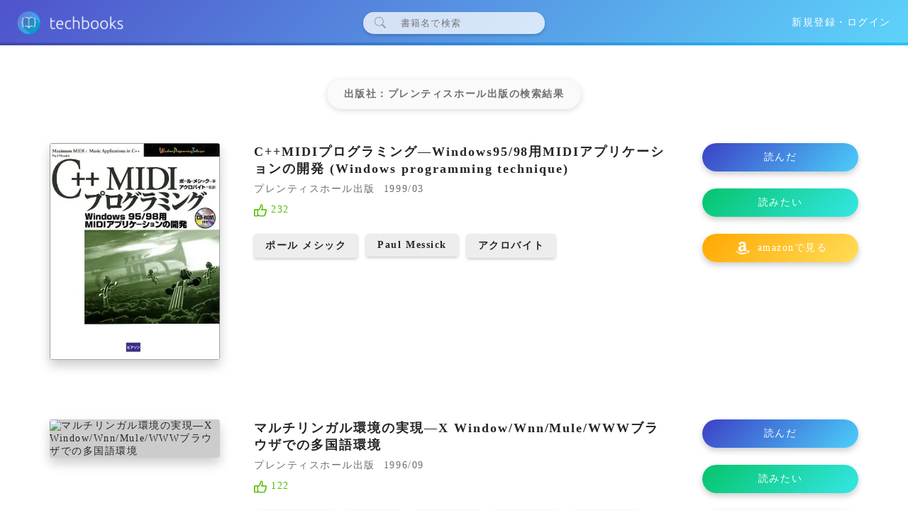

--- FILE ---
content_type: text/html; charset=utf-8
request_url: https://techbooks.jp/books/publisher/%E3%83%97%E3%83%AC%E3%83%B3%E3%83%86%E3%82%A3%E3%82%B9%E3%83%9B%E3%83%BC%E3%83%AB%E5%87%BA%E7%89%88/1
body_size: 7976
content:
<!DOCTYPE html><html lang="ja"><head><meta charSet="utf-8" class="next-head"/><script async="" src="//pagead2.googlesyndication.com/pagead/js/adsbygoogle.js" class="next-head"></script><meta http-equiv="x-dns-prefetch-control" content="on" class="jsx-2602300647 next-head"/><link rel="preconnect" href="https://api.techbooks.jp" class="jsx-2602300647 next-head"/><link rel="preconnect" href="https://resize.ysk.im" class="jsx-2602300647 next-head"/><link rel="dns-prefetch" href="https://adservice.google.co.jp" class="jsx-2602300647 next-head"/><link rel="dns-prefetch" href="https://adservice.google.com" class="jsx-2602300647 next-head"/><link rel="dns-prefetch" href="https://avatars3.githubusercontent.com" class="jsx-2602300647 next-head"/><link rel="dns-prefetch" href="https://pagead2.googlesyndication.com" class="jsx-2602300647 next-head"/><link rel="dns-prefetch" href="https://www.google-analytics.com" class="jsx-2602300647 next-head"/><link rel="dns-prefetch" href="https://www.google.co.jp" class="jsx-2602300647 next-head"/><link rel="dns-prefetch" href="https://www.googletagservices.com" class="jsx-2602300647 next-head"/><link rel="dns-prefetch" href="https://googleads.g.doubleclick.net" class="jsx-2602300647 next-head"/><link rel="" href="https://api.techbooks.jp" class="jsx-2602300647 next-head"/><link rel="icon" href="/static/icons/favicon.ico" class="jsx-2602300647 next-head"/><link rel="icon" type="image/png" sizes="192x192" href="/static/icons/android-icon-192x192.png" class="jsx-2602300647 next-head"/><link rel="icon" type="image/png" sizes="32x32" href="/static/icons/favicon-32x32.png" class="jsx-2602300647 next-head"/><link rel="icon" type="image/png" sizes="96x96" href="/static/icons/favicon-96x96.png" class="jsx-2602300647 next-head"/><link rel="icon" type="image/png" sizes="16x16" href="/static/icons/favicon-16x16.png" class="jsx-2602300647 next-head"/><link rel="apple-touch-icon" sizes="57x57" href="/static/icons/apple-icon-57x57.png" class="jsx-2602300647 next-head"/><link rel="apple-touch-icon" sizes="60x60" href="/static/icons/apple-icon-60x60.png" class="jsx-2602300647 next-head"/><link rel="apple-touch-icon" sizes="72x72" href="/static/icons/apple-icon-72x72.png" class="jsx-2602300647 next-head"/><link rel="apple-touch-icon" sizes="76x76" href="/static/icons/apple-icon-76x76.png" class="jsx-2602300647 next-head"/><link rel="apple-touch-icon" sizes="114x114" href="/static/icons/apple-icon-114x114.png" class="jsx-2602300647 next-head"/><link rel="apple-touch-icon" sizes="120x120" href="/static/icons/apple-icon-120x120.png" class="jsx-2602300647 next-head"/><link rel="apple-touch-icon" sizes="144x144" href="/static/icons/apple-icon-144x144.png" class="jsx-2602300647 next-head"/><link rel="apple-touch-icon" sizes="152x152" href="/static/icons/apple-icon-152x152.png" class="jsx-2602300647 next-head"/><link rel="apple-touch-icon" sizes="180x180" href="/static/icons/apple-icon-180x180.png" class="jsx-2602300647 next-head"/><link rel="manifest" href="/static/manifest.json" class="jsx-2602300647 next-head"/><meta name="msapplication-TileColor" content="#ffffff" class="jsx-2602300647 next-head"/><meta name="msapplication-TileImage" content="/static/icons/ms-icon-144x144.png" class="jsx-2602300647 next-head"/><meta name="theme-color" content="#ffffff" class="jsx-2602300647 next-head"/><meta name="viewport" content="width=device-width,initial-scale=1,maximum-scale=2" class="jsx-2602300647 next-head"/><meta name="twitter:site" content="@YuhsakInoue" class="jsx-2602300647 next-head"/><title class="jsx-109467491 next-head">出版社：プレンティスホール出版に関する技術書一覧 (1ページ目) - techbooks</title><meta name="description" content="出版社：プレンティスホール出版に関する技術書一覧 (1ページ目)" class="jsx-109467491 next-head"/><meta property="og:url" content="https://techbooks.jp/books/publisher/プレンティスホール出版/1" class="jsx-109467491 next-head"/><meta property="og:title" content="出版社：プレンティスホール出版に関する技術書一覧 (1ページ目)" class="jsx-109467491 next-head"/><meta property="og:description" content="出版社：プレンティスホール出版に関する技術書一覧 (1ページ目)" class="jsx-109467491 next-head"/><meta property="og:type" content="article" class="jsx-109467491 next-head"/><meta property="og:image" content="https://techbooks.jp/static/images/og-image.jpg" class="jsx-109467491 next-head"/><meta property="og:site_name" content="techbooks - 素晴らしい技術に、出会おう。" class="jsx-109467491 next-head"/><meta name="twitter:card" content="summary_large_image" class="jsx-109467491 next-head"/><link rel="canonical" href="https://techbooks.jp/books/publisher/%E3%83%97%E3%83%AC%E3%83%B3%E3%83%86%E3%82%A3%E3%82%B9%E3%83%9B%E3%83%BC%E3%83%AB%E5%87%BA%E7%89%88/1" class="jsx-109467491 next-head"/><link rel="preload" href="/_next/static/rpmnDOFPZ8PWPsXzfeKar/pages/books.js" as="script"/><link rel="preload" href="/_next/static/rpmnDOFPZ8PWPsXzfeKar/pages/_app.js" as="script"/><link rel="preload" href="/_next/static/runtime/webpack-838b392324e3598684b5.js" as="script"/><link rel="preload" href="/_next/static/chunks/commons.190ab5f274d02d637459.js" as="script"/><link rel="preload" href="/_next/static/runtime/main-3c3decc09787e823ee69.js" as="script"/><link rel="preload" href="/_next/static/chunks/styles.25f9728daedb783a2ba6.js" as="script"/><link rel="stylesheet" href="/_next/static/css/styles.71dca25a.chunk.css"/><style id="__jsx-2602300647">*{margin:0;padding:0;font-family:'Hiragino Maru Gothic ProN','Meiryo',san-serif;font-size:14px;color:#252628;-webkit-letter-spacing:0.11em;-moz-letter-spacing:0.11em;-ms-letter-spacing:0.11em;letter-spacing:0.11em;}body{background-color:#fff;}a{-webkit-text-decoration:none;text-decoration:none;}button{background:transparent;border:none;outline:0;}.fade-enter{opacity:0 !important;}.fade-enter-active{opacity:1.0 !important;}.fade-enter-done{opacity:1.0 !important;}.fade-exit-active{opacity:0 !important;}.fade{-webkit-transition:opacity .3s ease;transition:opacity .3s ease;}</style><style id="__jsx-3203445877">.icon.jsx-3203445877{width:16px;height:16px;background-color:#6e6e6e;-webkit-mask-image:url('/static/images/search.png');mask-image:url('/static/images/search.png');-webkit-mask-image:url('/static/images/search.png');-webkit-mask-size:contain;mask-size:contain;-webkit-mask-position:center;mask-position:center;-webkit-mask-repeat:no-repeat;mask-repeat:no-repeat;-webkit-mask-size:contain;-webkit-mask-position:center;-webkit-mask-repeat:no-repeat;}</style><style id="__jsx-2556142538">header.jsx-2556142538{height:64px;position:fixed;width:100%;z-index:999;}header.jsx-2556142538>.bg.jsx-2556142538{position:absolute;width:100%;height:100%;background:linear-gradient(135deg,#3c40c6 0%,#4bcffa 100%);will-change:opacity;opacity:0.9;}header.jsx-2556142538>.bg.jsx-2556142538>.shadow.jsx-2556142538{position:absolute;width:100%;height:4px;left:0;bottom:0;background:linear-gradient(135deg,#2f32a0 0%,#0cbdf8 100%);}header.jsx-2556142538>.surface.jsx-2556142538{position:absolute;width:100%;height:100%;display:-webkit-box;display:-webkit-flex;display:-ms-flexbox;display:flex;-webkit-flex-direction:row;-ms-flex-direction:row;flex-direction:row;-webkit-box-pack:start;-webkit-justify-content:flex-start;-ms-flex-pack:start;justify-content:flex-start;-webkit-align-items:center;-webkit-box-align:center;-ms-flex-align:center;align-items:center;}header.jsx-2556142538>.surface.jsx-2556142538 picture.jsx-2556142538{cursor:pointer;margin-left:24px;}form.search.jsx-2556142538{display:-webkit-box;display:-webkit-flex;display:-ms-flexbox;display:flex;-webkit-box-pack:center;-webkit-justify-content:center;-ms-flex-pack:center;justify-content:center;-webkit-align-items:center;-webkit-box-align:center;-ms-flex-align:center;align-items:center;background-color:rgba(255,255,255,.75);width:256px;padding:4px 16px;border-radius:20px;position:absolute;box-sizing:border-box;left:calc(50% - 128px);box-shadow:0 2px 4px 0 rgba(0,0,0,.2);}@media (max-width:640px){form.search.jsx-2556142538{width:156px;left:calc(50% - 78px);}}form.search.jsx-2556142538 input[type=text].jsx-2556142538{background-color:transparent;border:none;-webkit-flex:1;-ms-flex:1;flex:1;font-size:16px;height:23px;min-width:64px;-webkit-transform:scale(0.8);-ms-transform:scale(0.8);transform:scale(0.8);}form.search.jsx-2556142538 input[type=text].jsx-2556142538:focus{outline:0;}nav.jsx-2556142538{position:absolute;right:0;bottom:0;height:100%;display:-webkit-box;display:-webkit-flex;display:-ms-flexbox;display:flex;-webkit-box-pack:center;-webkit-justify-content:center;-ms-flex-pack:center;justify-content:center;-webkit-align-items:center;-webkit-box-align:center;-ms-flex-align:center;align-items:center;font-size:12px;}nav.jsx-2556142538>ul.jsx-2556142538{list-style:none;margin-right:24px;height:100%;}nav.jsx-2556142538>ul.jsx-2556142538>li.jsx-2556142538{color:#fff;cursor:pointer;height:100%;display:-webkit-box;display:-webkit-flex;display:-ms-flexbox;display:flex;-webkit-box-pack:center;-webkit-justify-content:center;-ms-flex-pack:center;justify-content:center;-webkit-align-items:center;-webkit-box-align:center;-ms-flex-align:center;align-items:center;}nav.jsx-2556142538>ul.jsx-2556142538>li.user-name.jsx-2556142538{display:-webkit-box;display:-webkit-flex;display:-ms-flexbox;display:flex;-webkit-box-pack:center;-webkit-justify-content:center;-ms-flex-pack:center;justify-content:center;-webkit-align-items:center;-webkit-box-align:center;-ms-flex-align:center;align-items:center;cursor:pointer;}nav.jsx-2556142538>ul.jsx-2556142538>li.user-name.jsx-2556142538 button.jsx-2556142538{color:#fff;cursor:pointer;display:block;height:100%;}nav.jsx-2556142538>ul.jsx-2556142538>li.user-name.jsx-2556142538 button.jsx-2556142538 p.jsx-2556142538{color:#fff;cursor:pointer;display:block;}nav.jsx-2556142538>ul.jsx-2556142538>li.user-name.jsx-2556142538 img.jsx-2556142538{height:50%;border-radius:50%;margin-right:12px;}nav.jsx-2556142538>ul.jsx-2556142538>li.jsx-2556142538 span.jsx-2556142538{color:#fff;display:-webkit-box;display:-webkit-flex;display:-ms-flexbox;display:flex;-webkit-box-pack:center;-webkit-justify-content:center;-ms-flex-pack:center;justify-content:center;-webkit-align-items:center;-webkit-box-align:center;-ms-flex-align:center;align-items:center;-webkit-text-decoration:none;text-decoration:none;height:100%;}nav.mobile.jsx-2556142538 button.jsx-2556142538,.mobile-menu.jsx-2556142538 button.jsx-2556142538{background:transparent;border:none;outline:0;cursor:pointer;}.mobile-menu.jsx-2556142538 button.close.jsx-2556142538{position:absolute;right:24px;top:20px;}.mobile-menu.jsx-2556142538{position:absolute;left:0;top:0;height:100vh;width:100vw;background-color:rgba(0,0,0,.9);z-index:9999;padding:0 24px;padding-top:64px;padding-bottom:256px;box-sizing:border-box;}.mobile-menu.jsx-2556142538 nav.jsx-2556142538{width:100%;height:100%;position:relative;}.mobile-menu.jsx-2556142538 ul.jsx-2556142538{list-style:none;display:-webkit-box;display:-webkit-flex;display:-ms-flexbox;display:flex;-webkit-flex-direction:column;-ms-flex-direction:column;flex-direction:column;-webkit-box-pack:justify;-webkit-justify-content:space-between;-ms-flex-pack:justify;justify-content:space-between;-webkit-align-items:center;-webkit-box-align:center;-ms-flex-align:center;align-items:center;height:100%;}.mobile-menu.jsx-2556142538 ul.jsx-2556142538 li.jsx-2556142538 a.jsx-2556142538{color:#fff;font-size:18px;}.mobile-menu.jsx-2556142538 ul.jsx-2556142538 li.jsx-2556142538 button.logout.jsx-2556142538{color:#fff;font-size:18px;}div.user-menu.jsx-2556142538{background-color:#fff;position:absolute;top:54px;right:20px;padding:12px;border-radius:4px;-webkit-flex-direction:column;-ms-flex-direction:column;flex-direction:column;-webkit-box-pack:center;-webkit-justify-content:center;-ms-flex-pack:center;justify-content:center;-webkit-align-items:center;-webkit-box-align:center;-ms-flex-align:center;align-items:center;box-shadow:0 2px 4px 0 rgba(0,0,0,.25);}div.user-menu.login.jsx-2556142538{display:none;}div.user-menu.menu.jsx-2556142538{font-size:12px;display:none;}div.user-menu.menu.jsx-2556142538 span.jsx-2556142538{margin-bottom:6px;}div.user-menu.menu.jsx-2556142538 span.jsx-2556142538,div.user-menu.menu.jsx-2556142538 button.jsx-2556142538{font-size:12px;color:#6e6e6e;}div.user-menu.jsx-2556142538>.chon.jsx-2556142538{-webkit-transform:rotate(45deg);-ms-transform:rotate(45deg);transform:rotate(45deg);background-color:#fff;width:16px;height:16px;position:absolute;top:-8px;right:64px;}div.user-menu.jsx-2556142538>h2.jsx-2556142538{font-size:16px;font-weight:bold;}div.user-menu.jsx-2556142538>p.jsx-2556142538{font-size:12px;}div.user-menu.jsx-2556142538>button.jsx-2556142538>img.jsx-2556142538{height:32px;vertical-align:middle;}div.user-menu.jsx-2556142538>button.jsx-2556142538{background:none;border:none;cursor:pointer;}</style><style id="__jsx-1820878976">div.jsx-1820878976{text-align:center;}h1.jsx-1820878976,h2.jsx-1820878976,h3.jsx-1820878976,h4.jsx-1820878976,h5.jsx-1820878976,h6.jsx-1820878976{color:#6e6e6e;display:inline-block;padding:12px 24px;box-shadow:0 2px 8px 0px rgba(0,0,0,.15);border-radius:22px;background-color:#fafafa;font-size:14px;font-weight:bold;}</style><style id="__jsx-2708726790">.item.jsx-2708726790{width:240;margin-top:0px;margin-right:24px;margin-left:24px;margin-bottom:24px;position:relative;padding-bottom:0;}div.item-img.jsx-2708726790{width:240px;position:relative;background-color:#ccc;border-radius:4px;overflow:hidden;box-shadow:0px 8px 16px 0px rgba(0,0,0,0.2);-webkit-transition:all .3s ease;transition:all .3s ease;}div.item-img.jsx-2708726790:hover{-webkit-transform:translateY(-2px);-ms-transform:translateY(-2px);transform:translateY(-2px);box-shadow:0px 10px 16px 0px rgba(0,0,0,0.2);}div.item-img.jsx-2708726790 img.jsx-2708726790{object-fit:cover;width:100%;height:100%;vertical-align:middle;}.buttons.jsx-2708726790{opacity:0;background-color:rgba(0,0,0,.5);width:100%;height:100%;position:absolute;left:0;top:0;z-index:2;-webkit-transition:opacity .3s ease;transition:opacity .3s ease;display:-webkit-box;display:-webkit-flex;display:-ms-flexbox;display:flex;-webkit-flex-direction:column;-ms-flex-direction:column;flex-direction:column;-webkit-box-pack:center;-webkit-justify-content:center;-ms-flex-pack:center;justify-content:center;-webkit-align-items:center;-webkit-box-align:center;-ms-flex-align:center;align-items:center;}.buttons.jsx-2708726790:hover{opacity:1;}div.accessory.jsx-2708726790{position:absolute;bottom:0;width:100%;}div.like.jsx-2708726790{display:-webkit-box;display:-webkit-flex;display:-ms-flexbox;display:flex;-webkit-flex-direction:row;-ms-flex-direction:row;flex-direction:row;-webkit-box-pack:center;-webkit-justify-content:center;-ms-flex-pack:center;justify-content:center;-webkit-align-items:center;-webkit-box-align:center;-ms-flex-align:center;align-items:center;height:36px;background-color:#51BC00;color:#fff;font-weight:normal;}div.like.jsx-2708726790>img.jsx-2708726790{width:16px;margin-right:12px;}div.btns.jsx-2708726790{width:100%;display:-webkit-box;display:-webkit-flex;display:-ms-flexbox;display:flex;-webkit-flex-direction:row;-ms-flex-direction:row;flex-direction:row;-webkit-box-pack:justify;-webkit-justify-content:space-between;-ms-flex-pack:justify;justify-content:space-between;-webkit-align-items:center;-webkit-box-align:center;-ms-flex-align:center;align-items:center;margin-top:12px;}button.btn.jsx-2708726790{width:48%;height:36px;background-color:#ccc;display:-webkit-box;display:-webkit-flex;display:-ms-flexbox;display:flex;-webkit-box-pack:center;-webkit-justify-content:center;-ms-flex-pack:center;justify-content:center;-webkit-align-items:center;-webkit-box-align:center;-ms-flex-align:center;align-items:center;font-size:12px;border-radius:2px;}</style><style id="__jsx-3096764003">.icon.jsx-3096764003{width:18px;height:18px;background-color:#51BC00;-webkit-mask-image:url('/static/images/like.png');mask-image:url('/static/images/like.png');-webkit-mask-image:url('/static/images/like.png');-webkit-mask-size:contain;mask-size:contain;-webkit-mask-position:center;mask-position:center;-webkit-mask-repeat:no-repeat;mask-repeat:no-repeat;-webkit-mask-size:contain;-webkit-mask-position:center;-webkit-mask-repeat:no-repeat;}</style><style id="__jsx-2802275469">.entity.jsx-2802275469{display:-webkit-box;display:-webkit-flex;display:-ms-flexbox;display:flex;-webkit-box-pack:center;-webkit-justify-content:center;-ms-flex-pack:center;justify-content:center;-webkit-align-items:center;-webkit-box-align:center;-ms-flex-align:center;align-items:center;height:40px;border:none;-webkit-transition:all .3s ease;transition:all .3s ease;box-shadow:0 4px 8px 0 rgba(0,0,0,.2);cursor:pointer;margin-bottom:24px;border-radius:20px;color:#fff;background-color:'#ccc';font-size:inherit;background:linear-gradient(135deg, #3c40c6 0%,#4bcffa 100%);width:100%;margin-right:0;margin-top:0;}.entity.jsx-2802275469:hover{-webkit-transform:translateY(-2px);-ms-transform:translateY(-2px);transform:translateY(-2px);box-shadow:0 6px 8px 0 rgba(0,0,0,.2);}.entity.jsx-2802275469:focus{outline:0;-webkit-transform:translateY(2px);-ms-transform:translateY(2px);transform:translateY(2px);box-shadow:0 2px 8px 0 rgba(0,0,0,.2);}</style><style id="__jsx-225434">.entity.jsx-225434{display:-webkit-box;display:-webkit-flex;display:-ms-flexbox;display:flex;-webkit-box-pack:center;-webkit-justify-content:center;-ms-flex-pack:center;justify-content:center;-webkit-align-items:center;-webkit-box-align:center;-ms-flex-align:center;align-items:center;height:40px;border:none;-webkit-transition:all .3s ease;transition:all .3s ease;box-shadow:0 4px 8px 0 rgba(0,0,0,.2);cursor:pointer;margin-bottom:24px;border-radius:20px;color:#fff;background-color:'#ccc';font-size:inherit;background:linear-gradient(135deg, #05c46b 0%, #34e7e4 100%);width:100%;margin-right:0;margin-top:0;}.entity.jsx-225434:hover{-webkit-transform:translateY(-2px);-ms-transform:translateY(-2px);transform:translateY(-2px);box-shadow:0 6px 8px 0 rgba(0,0,0,.2);}.entity.jsx-225434:focus{outline:0;-webkit-transform:translateY(2px);-ms-transform:translateY(2px);transform:translateY(2px);box-shadow:0 2px 8px 0 rgba(0,0,0,.2);}</style><style id="__jsx-4168029728">.icon.jsx-4168029728{width:26px;height:26px;background-color:#fff;-webkit-mask-image:url('/static/images/amazon.png');mask-image:url('/static/images/amazon.png');-webkit-mask-image:url('/static/images/amazon.png');-webkit-mask-size:contain;mask-size:contain;-webkit-mask-position:center;mask-position:center;-webkit-mask-repeat:no-repeat;mask-repeat:no-repeat;-webkit-mask-size:contain;-webkit-mask-position:center;-webkit-mask-repeat:no-repeat;}</style><style id="__jsx-1170397959">p.jsx-1170397959{color:#fff;margin-left:8px;}</style><style id="__jsx-1119803212">.entity.jsx-1119803212{display:-webkit-box;display:-webkit-flex;display:-ms-flexbox;display:flex;-webkit-box-pack:center;-webkit-justify-content:center;-ms-flex-pack:center;justify-content:center;-webkit-align-items:center;-webkit-box-align:center;-ms-flex-align:center;align-items:center;height:40px;border:none;-webkit-transition:all .3s ease;transition:all .3s ease;box-shadow:0 4px 8px 0 rgba(0,0,0,.2);cursor:pointer;margin-bottom:24px;border-radius:20px;color:#fff;background-color:'#ccc';font-size:inherit;background:linear-gradient(135deg, #ffa801 0%, #ffdd59 100%);width:100%;margin-right:0;margin-top:0;}.entity.jsx-1119803212:hover{-webkit-transform:translateY(-2px);-ms-transform:translateY(-2px);transform:translateY(-2px);box-shadow:0 6px 8px 0 rgba(0,0,0,.2);}.entity.jsx-1119803212:focus{outline:0;-webkit-transform:translateY(2px);-ms-transform:translateY(2px);transform:translateY(2px);box-shadow:0 2px 8px 0 rgba(0,0,0,.2);}</style><style id="__jsx-979791202">.list-item.jsx-979791202{width:100%;display:-webkit-box;display:-webkit-flex;display:-ms-flexbox;display:flex;-webkit-flex-direction:column;-ms-flex-direction:column;flex-direction:column;-webkit-box-pack:center;-webkit-justify-content:center;-ms-flex-pack:center;justify-content:center;margin-bottom:60px;box-sizing:border-box;}.horizontal.jsx-979791202{display:-webkit-box;display:-webkit-flex;display:-ms-flexbox;display:flex;-webkit-flex-direction:row;-ms-flex-direction:row;flex-direction:row;-webkit-box-pack:center;-webkit-justify-content:center;-ms-flex-pack:center;justify-content:center;-webkit-align-items:strech;-webkit-box-align:strech;-ms-flex-align:strech;align-items:strech;-webkit-flex-wrap:wrap;-ms-flex-wrap:wrap;flex-wrap:wrap;}.attrs.jsx-979791202{-webkit-flex:3;-ms-flex:3;flex:3;min-width:228px;display:-webkit-box;display:-webkit-flex;display:-ms-flexbox;display:flex;-webkit-flex-direction:column;-ms-flex-direction:column;flex-direction:column;-webkit-box-pack:start;-webkit-justify-content:flex-start;-ms-flex-pack:start;justify-content:flex-start;margin:0 24px;}.attrs.jsx-979791202>h1.jsx-979791202,h2.jsx-979791202,h3.jsx-979791202,h4.jsx-979791202,h5.jsx-979791202,h6.jsx-979791202{font-size:18px;margin-bottom:8px;word-break:break-all;}.attrs.jsx-979791202>.publisher-container.jsx-979791202{margin-bottom:12px;}.publisher-container.jsx-979791202 span.jsx-979791202{color:#6e6e6e;}.attrs.jsx-979791202 .like-container.jsx-979791202{display:-webkit-box;display:-webkit-flex;display:-ms-flexbox;display:flex;-webkit-flex-direction:row;-ms-flex-direction:row;flex-direction:row;-webkit-box-pack:start;-webkit-justify-content:flex-start;-ms-flex-pack:start;justify-content:flex-start;margin-bottom:24px;}.attrs.jsx-979791202 .like-container.jsx-979791202 p.jsx-979791202{color:#51BC00;margin-left:6px;}.attrs.jsx-979791202>.creators-container.jsx-979791202{display:-webkit-box;display:-webkit-flex;display:-ms-flexbox;display:flex;-webkit-flex-wrap:wrap;-ms-flex-wrap:wrap;flex-wrap:wrap;margin-bottom:12px;}.attrs.jsx-979791202>.creators-container.jsx-979791202 .creator.jsx-979791202{padding:8px 16px;background-color:#ededed;border-radius:4px;box-sizing:border-box;display:block;font-weight:bold;box-shadow:0 2px 4px 0 rgba(0,0,0,.2);}.attrs.jsx-979791202>.tags-container.jsx-979791202{display:-webkit-box;display:-webkit-flex;display:-ms-flexbox;display:flex;-webkit-flex-wrap:wrap;-ms-flex-wrap:wrap;flex-wrap:wrap;margin-bottom:12px;}.attrs.jsx-979791202>.tags-container.jsx-979791202 .tag.jsx-979791202{padding:6px 12px;background-color:#ededed;border-radius:4px;box-sizing:border-box;display:block;box-shadow:0 2px 4px 0 rgba(0,0,0,.2);}.buttons.jsx-979791202{-webkit-flex:1;-ms-flex:1;flex:1;min-width:220px;margin:0 24px;}div.like.jsx-979791202{display:-webkit-box;display:-webkit-flex;display:-ms-flexbox;display:flex;-webkit-flex-direction:row;-ms-flex-direction:row;flex-direction:row;-webkit-box-pack:center;-webkit-justify-content:center;-ms-flex-pack:center;justify-content:center;-webkit-align-items:center;-webkit-box-align:center;-ms-flex-align:center;align-items:center;height:36px;background-color:#51BC00;margin-top:18px;color:#fff;font-weight:normal;width:180px;}div.like.jsx-979791202>img.jsx-979791202{width:16px;margin-right:16px;}.review-container.jsx-979791202{box-shadow:0px 2px 4px 0px rgba(0,0,0,0.1);border-radius:4px;padding:10px 16px;background-color:#fafafa;margin:0 24px;margin-bottom:24px;}.review-container.jsx-979791202 .header.jsx-979791202{position:relative;display:-webkit-box;display:-webkit-flex;display:-ms-flexbox;display:flex;-webkit-box-pack:start;-webkit-justify-content:flex-start;-ms-flex-pack:start;justify-content:flex-start;-webkit-align-items:center;-webkit-box-align:center;-ms-flex-align:center;align-items:center;}.review-container.jsx-979791202 .header.jsx-979791202 img.user.jsx-979791202{width:32px;border-radius:50%;box-shadow:0 2px 4px 0 rgba(0,0,0,.2);}.review-container.jsx-979791202 .header.jsx-979791202 p.rate.jsx-979791202{color:#ffc048;margin-left:8px;font-size:18px;}.review-container.jsx-979791202 .header.jsx-979791202 button.edit.jsx-979791202{position:absolute;right:0;top:8px;width:60px;height:20px;border:none;background-color:none;cursor:pointer;color:#575fcf;}.review-container.jsx-979791202 .content.jsx-979791202{position:relative;overflow:hidden;}.review-container.jsx-979791202 .content.jsx-979791202 button.expand.jsx-979791202{position:absolute;bottom:6px;width:80px;left:calc(50% - 80px/2);margin:0;background-color:rgba(255,255,255,.8);border-radius:40px;padding:4px 0;cursor:pointer;box-shadow:0 2px 4px rgba(0,0,0,.2);color:#6e6e6e;font-size:10px;}.review-container.jsx-979791202 .content.jsx-979791202 p.jsx-979791202{margin:6px 0;}</style><style id="__jsx-401341895">footer.jsx-401341895{background-color:#000040;padding:64px 48px;}.container.jsx-401341895{max-width:1140px;margin:0 auto;display:-webkit-box;display:-webkit-flex;display:-ms-flexbox;display:flex;-webkit-flex-direction:row;-ms-flex-direction:row;flex-direction:row;-webkit-box-pack:center;-webkit-justify-content:center;-ms-flex-pack:center;justify-content:center;-webkit-align-items:center;-webkit-box-align:center;-ms-flex-align:center;align-items:center;-webkit-flex-wrap:wrap;-ms-flex-wrap:wrap;flex-wrap:wrap;}.container.jsx-401341895 *.jsx-401341895{color:#fff;}.container.jsx-401341895 .left.jsx-401341895{-webkit-flex:1;-ms-flex:1;flex:1;display:-webkit-box;display:-webkit-flex;display:-ms-flexbox;display:flex;-webkit-flex-direction:column;-ms-flex-direction:column;flex-direction:column;-webkit-box-pack:center;-webkit-justify-content:center;-ms-flex-pack:center;justify-content:center;-webkit-align-items:center;-webkit-box-align:center;-ms-flex-align:center;align-items:center;margin:18px 0;}.container.jsx-401341895 .right.jsx-401341895{-webkit-flex:3;-ms-flex:3;flex:3;display:-webkit-box;display:-webkit-flex;display:-ms-flexbox;display:flex;-webkit-flex-direction:row;-ms-flex-direction:row;flex-direction:row;-webkit-box-pack:space-around;-webkit-justify-content:space-around;-ms-flex-pack:space-around;justify-content:space-around;-webkit-align-items:center;-webkit-box-align:center;-ms-flex-align:center;align-items:center;-webkit-flex-wrap:wrap;-ms-flex-wrap:wrap;flex-wrap:wrap;min-width:180px;margin:24px 0;}.container.jsx-401341895 .logo.jsx-401341895{width:180px;margin-bottom:12px;}.container.jsx-401341895 .left.jsx-401341895 p.jsx-401341895{font-size:10px;}.container.jsx-401341895 .right.jsx-401341895 p.jsx-401341895{margin:12px;}</style><style id="__jsx-109467491">.ad.jsx-109467491{width:100%;text-align:center;margin-bottom:82px;padding:0 24px;box-sizing:border-box;}.header.jsx-109467491{display:-webkit-box;display:-webkit-flex;display:-ms-flexbox;display:flex;-webkit-flex-direction:column;-ms-flex-direction:column;flex-direction:column;-webkit-box-pack:center;-webkit-justify-content:center;-ms-flex-pack:center;justify-content:center;-webkit-align-items:center;-webkit-box-align:center;-ms-flex-align:center;align-items:center;padding-top:112px;margin-bottom:48px;}.container.jsx-109467491{width:100%;box-sizing:border-box;}.books.jsx-109467491{width:100%;max-width:1188px;margin:0 auto;display:-webkit-box;display:-webkit-flex;display:-ms-flexbox;display:flex;-webkit-flex-direction:column;-ms-flex-direction:column;flex-direction:column;-webkit-box-pack:start;-webkit-justify-content:flex-start;-ms-flex-pack:start;justify-content:flex-start;-webkit-align-items:center;-webkit-box-align:center;-ms-flex-align:center;align-items:center;-webkit-flex-wrap:wrap;-ms-flex-wrap:wrap;flex-wrap:wrap;box-sizing:border-box;}.paging-container.jsx-109467491{display:-webkit-box;display:-webkit-flex;display:-ms-flexbox;display:flex;-webkit-box-pack:justify;-webkit-justify-content:space-between;-ms-flex-pack:justify;justify-content:space-between;padding:0 24px;max-width:1140px;margin:0 auto;margin-bottom:60px;}.paging-container.jsx-109467491 a.jsx-109467491{height:44px;padding:12px 24px;box-sizing:border-box;border-radius:22px;background-color:#f7f7f7;box-shadow:0 2px 4px 0 rgba(0,0,0,.2);color:#6e6e6e;}.next.jsx-109467491{padding:12px 48px;text-align:center;background-color:#ccc;border-radius:64px;margin:0 32px;font-size:14px;color:#fff;border:none;cursor:pointer;}.noresult.jsx-109467491{text-align:center;display:-webkit-box;display:-webkit-flex;display:-ms-flexbox;display:flex;-webkit-flex-direction:column;-ms-flex-direction:column;flex-direction:column;-webkit-box-pack:center;-webkit-justify-content:center;-ms-flex-pack:center;justify-content:center;-webkit-align-items:center;-webkit-box-align:center;-ms-flex-align:center;align-items:center;padding:0 24px;}.noresult.jsx-109467491 p.jsx-109467491{margin-bottom:12px;}</style><style id="__jsx-3449162920">#nprogress{position:fixed;z-index:999;}#nprogress .bar{background-color:#ffa801;height:2px;}#nprogress .peg{box-shadow:0 0 10px #cd8500,0 0 5px #cd8500;}</style></head><body><div id="__next"><header class="jsx-2556142538"><div class="jsx-2556142538 bg"><div class="jsx-2556142538 shadow"></div></div><div class="jsx-2556142538 surface"><a style="height:50%" href="/"><picture class="jsx-2556142538 logo"><source media="(max-width: 640px)" type="image/webp" srcSet="https://resize.ysk.im?url=https%3A%2F%2Ftechbooks.jp%2Fstatic%2Fimages%2Ficon-small.png&amp;format=webp&amp;quality=80" style="height:100%" class="jsx-2556142538"/><source media="(max-width: 640px)" srcSet="/static/images/icon-small.png" style="height:100%" class="jsx-2556142538"/><source type="image/webp" srcSet="https://resize.ysk.im?url=https%3A%2F%2Ftechbooks.jp%2Fstatic%2Fimages%2Flogo.png&amp;format=webp&amp;quality=80" style="height:100%" class="jsx-2556142538"/><img src="/static/images/logo.png" alt="techbooks ロゴ" style="height:100%" class="jsx-2556142538"/></picture></a><form class="jsx-2556142538 search"><div class="jsx-3203445877 icon"></div><input type="text" placeholder="書籍名で検索" value="" aria-label="検索" class="jsx-2556142538"/></form><div><nav class="jsx-2556142538 browser"><ul class="jsx-2556142538"><li class="jsx-2556142538"><a href="/login"><span class="jsx-2556142538">新規登録・ログイン</span></a></li></ul><div class="jsx-2556142538 user-menu login"><div class="jsx-2556142538 chon"></div><button class="jsx-2556142538"><img src="/static/images/github-login.png" alt="GitHubでログイン" class="jsx-2556142538"/></button></div></nav></div></div></header><main class="jsx-109467491"><div class="jsx-109467491 header"><div class="jsx-1820878976"><h1 class="jsx-1820878976">出版社：プレンティスホール出版の検索結果</h1></div></div><div class="jsx-109467491 container"><div class="jsx-109467491 books"><article class="jsx-979791202 list-item"><div class="jsx-979791202 horizontal"><div class="jsx-2708726790 item"><div class="jsx-2708726790 item-img"><a href="/book/C%2B%2BMIDI%E3%83%97%E3%83%AD%E3%82%B0%E3%83%A9%E3%83%9F%E3%83%B3%E3%82%B0%E2%80%95Windows95%2F98%E7%94%A8MIDI%E3%82%A2%E3%83%97%E3%83%AA%E3%82%B1%E3%83%BC%E3%82%B7%E3%83%A7%E3%83%B3%E3%81%AE%E9%96%8B%E7%99%BA%20(Windows%20programming%20technique)/5c2766c9875aaccac6260e47"><picture><source type="image/webp" srcSet="https://resize.ysk.im?url=https%3A%2F%2Fimages-fe.ssl-images-amazon.com%2Fimages%2FI%2F517GNH66G0L._SL30_.jpg&amp;format=webp&amp;quality=10"/><img src="https://resize.ysk.im?url=https%3A%2F%2Fimages-fe.ssl-images-amazon.com%2Fimages%2FI%2F517GNH66G0L._SL30_.jpg&amp;format=jpg&amp;quality=30" alt="C++MIDIプログラミング―Windows95/98用MIDIアプリケーションの開発 (Windows programming technique)" style="width:100%;height:100%;object-fit:cover;vertical-align:middle"/></picture></a></div><div class="jsx-2708726790 accessory"></div></div><div class="jsx-979791202 attrs"><h2 class="jsx-979791202">C++MIDIプログラミング―Windows95/98用MIDIアプリケーションの開発 (Windows programming technique)</h2><div class="jsx-979791202 publisher-container"><a style="margin-right:12px" href="/books/publisher/%E3%83%97%E3%83%AC%E3%83%B3%E3%83%86%E3%82%A3%E3%82%B9%E3%83%9B%E3%83%BC%E3%83%AB%E5%87%BA%E7%89%88/1"><span class="jsx-979791202 publisher">プレンティスホール出版</span></a><a href="/books/year/1999/1"><span class="jsx-979791202 published-at">1999/03</span></a></div><div class="jsx-979791202 like-container"><div class="jsx-3096764003 icon"></div><p class="jsx-979791202">232</p></div><div class="jsx-979791202 creators-container"><a style="margin-right:12px;margin-bottom:12px" href="/books/creators/%E3%83%9D%E3%83%BC%E3%83%AB%20%E3%83%A1%E3%82%B7%E3%83%83%E3%82%AF/1"><span class="jsx-979791202 creator">ポール メシック</span></a><a style="margin-right:12px;margin-bottom:12px" href="/books/creators/Paul%20Messick/1"><span class="jsx-979791202 creator">Paul Messick</span></a><a style="margin-right:12px;margin-bottom:12px" href="/books/creators/%E3%82%A2%E3%82%AF%E3%83%AD%E3%83%90%E3%82%A4%E3%83%88/1"><span class="jsx-979791202 creator">アクロバイト</span></a></div><div class="jsx-979791202 tags-container"></div></div><div class="jsx-979791202 buttons"><a href="/login"><button class="jsx-2802275469 entity">読んだ</button></a><a href="/login"><button class="jsx-225434 entity">読みたい</button></a><a href="https://www.amazon.co.jp/MIDI%E3%83%97%E3%83%AD%E3%82%B0%E3%83%A9%E3%83%9F%E3%83%B3%E3%82%B0%E2%80%95Windows95-98%E7%94%A8MIDI%E3%82%A2%E3%83%97%E3%83%AA%E3%82%B1%E3%83%BC%E3%82%B7%E3%83%A7%E3%83%B3%E3%81%AE%E9%96%8B%E7%99%BA-Windows-programming-technique/dp/4894711036?SubscriptionId=AKIAJVYHKSSAUBOE4USQ&amp;tag=yousuck0327-22&amp;linkCode=xm2&amp;camp=2025&amp;creative=165953&amp;creativeASIN=4894711036" target="_blank" class="jsx-1119803212 entity"><div class="jsx-4168029728 icon"></div><p class="jsx-1170397959">amazonで見る</p></a></div></div></article><article class="jsx-979791202 list-item"><div class="jsx-979791202 horizontal"><div class="jsx-2708726790 item"><div class="jsx-2708726790 item-img"><a href="/book/%E3%83%9E%E3%83%AB%E3%83%81%E3%83%AA%E3%83%B3%E3%82%AC%E3%83%AB%E7%92%B0%E5%A2%83%E3%81%AE%E5%AE%9F%E7%8F%BE%E2%80%95X%20Window%2FWnn%2FMule%2FWWW%E3%83%96%E3%83%A9%E3%82%A6%E3%82%B6%E3%81%A7%E3%81%AE%E5%A4%9A%E5%9B%BD%E8%AA%9E%E7%92%B0%E5%A2%83/5c2766cf875aaccac62615ec"><picture><source type="image/webp" srcSet="https://resize.ysk.im?url=https%3A%2F%2Fvia.placeholder.com%2F240x320.png%3Ftext%3DNo%2520Image&amp;format=webp&amp;quality=10"/><img src="https://resize.ysk.im?url=https%3A%2F%2Fvia.placeholder.com%2F240x320.png%3Ftext%3DNo%2520Image&amp;format=jpg&amp;quality=30" alt="マルチリンガル環境の実現―X Window/Wnn/Mule/WWWブラウザでの多国語環境" style="width:100%;height:100%;object-fit:cover;vertical-align:middle"/></picture></a></div><div class="jsx-2708726790 accessory"></div></div><div class="jsx-979791202 attrs"><h2 class="jsx-979791202">マルチリンガル環境の実現―X Window/Wnn/Mule/WWWブラウザでの多国語環境</h2><div class="jsx-979791202 publisher-container"><a style="margin-right:12px" href="/books/publisher/%E3%83%97%E3%83%AC%E3%83%B3%E3%83%86%E3%82%A3%E3%82%B9%E3%83%9B%E3%83%BC%E3%83%AB%E5%87%BA%E7%89%88/1"><span class="jsx-979791202 publisher">プレンティスホール出版</span></a><a href="/books/year/1996/1"><span class="jsx-979791202 published-at">1996/09</span></a></div><div class="jsx-979791202 like-container"><div class="jsx-3096764003 icon"></div><p class="jsx-979791202">122</p></div><div class="jsx-979791202 creators-container"><a style="margin-right:12px;margin-bottom:12px" href="/books/creators/%E9%8C%A6%E8%A6%8B%20%E7%BE%8E%E8%B2%B4%E5%AD%90/1"><span class="jsx-979791202 creator">錦見 美貴子</span></a><a style="margin-right:12px;margin-bottom:12px" href="/books/creators/%E6%88%B8%E6%9D%91%20%E5%93%B2/1"><span class="jsx-979791202 creator">戸村 哲</span></a><a style="margin-right:12px;margin-bottom:12px" href="/books/creators/%E6%A1%91%E7%90%86%20%E8%81%96%E4%BA%8C/1"><span class="jsx-979791202 creator">桑理 聖二</span></a><a style="margin-right:12px;margin-bottom:12px" href="/books/creators/%E5%90%89%E7%94%B0%20%E6%99%BA%E5%AD%90/1"><span class="jsx-979791202 creator">吉田 智子</span></a><a style="margin-right:12px;margin-bottom:12px" href="/books/creators/%E9%AB%98%E6%A9%8B%20%E7%9B%B4%E4%BA%BA/1"><span class="jsx-979791202 creator">高橋 直人</span></a><a style="margin-right:12px;margin-bottom:12px" href="/books/creators/%E5%8D%8A%E7%94%B0%20%E5%89%A3%E4%B8%80/1"><span class="jsx-979791202 creator">半田 剣一</span></a><a style="margin-right:12px;margin-bottom:12px" href="/books/creators/%E5%90%91%E5%B7%9D%20%E4%BF%A1%E4%B8%80/1"><span class="jsx-979791202 creator">向川 信一</span></a></div><div class="jsx-979791202 tags-container"><a style="margin-right:12px;margin-bottom:12px" href="/books/tags/%E5%90%8D%E5%8F%A4%E5%B1%8B%E3%81%AEIoT%E3%81%AF%E5%90%8D%E5%8F%A4%E5%B1%8B%E3%81%AEOS%E3%81%A7/1"><span class="jsx-979791202 tag">#<!-- -->名古屋のIoTは名古屋のOSで</span></a></div></div><div class="jsx-979791202 buttons"><a href="/login"><button class="jsx-2802275469 entity">読んだ</button></a><a href="/login"><button class="jsx-225434 entity">読みたい</button></a><a href="https://www.amazon.co.jp/%E3%83%9E%E3%83%AB%E3%83%81%E3%83%AA%E3%83%B3%E3%82%AC%E3%83%AB%E7%92%B0%E5%A2%83%E3%81%AE%E5%AE%9F%E7%8F%BE%E2%80%95X-Window-Wnn-Mule-WWW%E3%83%96%E3%83%A9%E3%82%A6%E3%82%B6%E3%81%A7%E3%81%AE%E5%A4%9A%E5%9B%BD%E8%AA%9E%E7%92%B0%E5%A2%83/dp/4887350201?SubscriptionId=AKIAJVYHKSSAUBOE4USQ&amp;tag=yousuck0327-22&amp;linkCode=xm2&amp;camp=2025&amp;creative=165953&amp;creativeASIN=4887350201" target="_blank" class="jsx-1119803212 entity"><div class="jsx-4168029728 icon"></div><p class="jsx-1170397959">amazonで見る</p></a></div></div></article></div><div class="jsx-109467491 paging-container"><div class="jsx-109467491"></div></div></div></main><footer class="jsx-401341895"><div class="jsx-401341895 container"><div class="jsx-401341895 left"><picture class="jsx-401341895"><source type="image/webp" srcSet="https://resize.ysk.im?url=https%3A%2F%2Ftechbooks.jp%2Fstatic%2Fimages%2Flogo.png&amp;format=webp&amp;quality=80" class="jsx-401341895"/><img src="/static/images/logo.png" alt="techbooks ロゴ" class="jsx-401341895 logo"/></picture><p class="jsx-401341895">©TECHBOOKS ALL RIGHTS RESERVED.</p></div><div class="jsx-401341895 right"><a href="/about"><p class="jsx-401341895">techbooksとは？</p></a><a href="/about"><p class="jsx-401341895">運営者</p></a><a href="/contact"><p class="jsx-401341895">お問い合わせ</p></a></div></div></footer></div><script id="__NEXT_DATA__" type="application/json">{"props":{"pageProps":{"cacheKey":"/books?type=publisher\u0026q=%E3%83%97%E3%83%AC%E3%83%B3%E3%83%86%E3%82%A3%E3%82%B9%E3%83%9B%E3%83%BC%E3%83%AB%E5%87%BA%E7%89%88\u0026page=1","results":[{"publishedAt":{"year":1999,"month":3},"images":{"swatch":{"url":"https://images-fe.ssl-images-amazon.com/images/I/517GNH66G0L._SL30_.jpg","width":24,"height":30,"jpg":"https://resize.ysk.im?url=https%3A%2F%2Fimages-fe.ssl-images-amazon.com%2Fimages%2FI%2F517GNH66G0L._SL30_.jpg\u0026format=jpg\u0026quality=30","webp":"https://resize.ysk.im?url=https%3A%2F%2Fimages-fe.ssl-images-amazon.com%2Fimages%2FI%2F517GNH66G0L._SL30_.jpg\u0026format=webp\u0026quality=10"},"large":{"url":"https://images-fe.ssl-images-amazon.com/images/I/517GNH66G0L.jpg","width":373,"height":475,"jpg":"https://resize.ysk.im?url=https%3A%2F%2Fimages-fe.ssl-images-amazon.com%2Fimages%2FI%2F517GNH66G0L.jpg\u0026format=jpg\u0026quality=80","webp":"https://resize.ysk.im?url=https%3A%2F%2Fimages-fe.ssl-images-amazon.com%2Fimages%2FI%2F517GNH66G0L.jpg\u0026format=webp\u0026quality=50"}},"_id":"5c2766c9875aaccac6260e47","tags":[],"likeCount":232,"title":"C++MIDIプログラミング―Windows95/98用MIDIアプリケーションの開発 (Windows programming technique)","items":[],"creators":[{"name":"ポール メシック"},{"name":"Paul Messick"},{"name":"アクロバイト"}],"publisher":"プレンティスホール出版","representative":"https://www.amazon.co.jp/MIDI%E3%83%97%E3%83%AD%E3%82%B0%E3%83%A9%E3%83%9F%E3%83%B3%E3%82%B0%E2%80%95Windows95-98%E7%94%A8MIDI%E3%82%A2%E3%83%97%E3%83%AA%E3%82%B1%E3%83%BC%E3%82%B7%E3%83%A7%E3%83%B3%E3%81%AE%E9%96%8B%E7%99%BA-Windows-programming-technique/dp/4894711036?SubscriptionId=AKIAJVYHKSSAUBOE4USQ\u0026tag=yousuck0327-22\u0026linkCode=xm2\u0026camp=2025\u0026creative=165953\u0026creativeASIN=4894711036"},{"publishedAt":{"year":1996,"month":9},"_id":"5c2766cf875aaccac62615ec","tags":[{"_id":"5c34299b2c3f0d04b32b3b3d","name":"名古屋のIoTは名古屋のOSで","count":2}],"likeCount":122,"title":"マルチリンガル環境の実現―X Window/Wnn/Mule/WWWブラウザでの多国語環境","items":[],"creators":[{"name":"錦見 美貴子"},{"name":"戸村 哲"},{"name":"桑理 聖二"},{"name":"吉田 智子"},{"name":"高橋 直人"},{"name":"半田 剣一"},{"name":"向川 信一"}],"publisher":"プレンティスホール出版","representative":"https://www.amazon.co.jp/%E3%83%9E%E3%83%AB%E3%83%81%E3%83%AA%E3%83%B3%E3%82%AC%E3%83%AB%E7%92%B0%E5%A2%83%E3%81%AE%E5%AE%9F%E7%8F%BE%E2%80%95X-Window-Wnn-Mule-WWW%E3%83%96%E3%83%A9%E3%82%A6%E3%82%B6%E3%81%A7%E3%81%AE%E5%A4%9A%E5%9B%BD%E8%AA%9E%E7%92%B0%E5%A2%83/dp/4887350201?SubscriptionId=AKIAJVYHKSSAUBOE4USQ\u0026tag=yousuck0327-22\u0026linkCode=xm2\u0026camp=2025\u0026creative=165953\u0026creativeASIN=4887350201"}],"searchText":false}},"page":"/books","query":{"type":"publisher","q":"プレンティスホール出版","page":"1"},"buildId":"rpmnDOFPZ8PWPsXzfeKar"}</script><script async="" id="__NEXT_PAGE__/books" src="/_next/static/rpmnDOFPZ8PWPsXzfeKar/pages/books.js"></script><script async="" id="__NEXT_PAGE__/_app" src="/_next/static/rpmnDOFPZ8PWPsXzfeKar/pages/_app.js"></script><script src="/_next/static/runtime/webpack-838b392324e3598684b5.js" async=""></script><script src="/_next/static/chunks/commons.190ab5f274d02d637459.js" async=""></script><script src="/_next/static/runtime/main-3c3decc09787e823ee69.js" async=""></script><script src="/_next/static/chunks/styles.25f9728daedb783a2ba6.js" async=""></script></body></html>

--- FILE ---
content_type: application/javascript; charset=UTF-8
request_url: https://techbooks.jp/_next/static/chunks/commons.190ab5f274d02d637459.js
body_size: 125983
content:
(window.webpackJsonp=window.webpackJsonp||[]).push([[0],{"+7AZ":function(e,t,n){"use strict";n.r(t),n.d(t,"__extends",function(){return o}),n.d(t,"__assign",function(){return i}),n.d(t,"__rest",function(){return a}),n.d(t,"__decorate",function(){return s}),n.d(t,"__param",function(){return u}),n.d(t,"__metadata",function(){return l}),n.d(t,"__awaiter",function(){return c}),n.d(t,"__generator",function(){return f}),n.d(t,"__exportStar",function(){return p}),n.d(t,"__values",function(){return d}),n.d(t,"__read",function(){return h}),n.d(t,"__spread",function(){return m}),n.d(t,"__await",function(){return y}),n.d(t,"__asyncGenerator",function(){return v}),n.d(t,"__asyncDelegator",function(){return b}),n.d(t,"__asyncValues",function(){return g}),n.d(t,"__makeTemplateObject",function(){return w}),n.d(t,"__importStar",function(){return x}),n.d(t,"__importDefault",function(){return _});
/*! *****************************************************************************
Copyright (c) Microsoft Corporation. All rights reserved.
Licensed under the Apache License, Version 2.0 (the "License"); you may not use
this file except in compliance with the License. You may obtain a copy of the
License at http://www.apache.org/licenses/LICENSE-2.0

THIS CODE IS PROVIDED ON AN *AS IS* BASIS, WITHOUT WARRANTIES OR CONDITIONS OF ANY
KIND, EITHER EXPRESS OR IMPLIED, INCLUDING WITHOUT LIMITATION ANY IMPLIED
WARRANTIES OR CONDITIONS OF TITLE, FITNESS FOR A PARTICULAR PURPOSE,
MERCHANTABLITY OR NON-INFRINGEMENT.

See the Apache Version 2.0 License for specific language governing permissions
and limitations under the License.
***************************************************************************** */
var r=Object.setPrototypeOf||{__proto__:[]}instanceof Array&&function(e,t){e.__proto__=t}||function(e,t){for(var n in t)t.hasOwnProperty(n)&&(e[n]=t[n])};function o(e,t){function n(){this.constructor=e}r(e,t),e.prototype=null===t?Object.create(t):(n.prototype=t.prototype,new n)}var i=Object.assign||function(e){for(var t,n=1,r=arguments.length;n<r;n++)for(var o in t=arguments[n])Object.prototype.hasOwnProperty.call(t,o)&&(e[o]=t[o]);return e};function a(e,t){var n={};for(var r in e)Object.prototype.hasOwnProperty.call(e,r)&&t.indexOf(r)<0&&(n[r]=e[r]);if(null!=e&&"function"==typeof Object.getOwnPropertySymbols){var o=0;for(r=Object.getOwnPropertySymbols(e);o<r.length;o++)t.indexOf(r[o])<0&&(n[r[o]]=e[r[o]])}return n}function s(e,t,n,r){var o,i=arguments.length,a=i<3?t:null===r?r=Object.getOwnPropertyDescriptor(t,n):r;if("object"==typeof Reflect&&"function"==typeof Reflect.decorate)a=Reflect.decorate(e,t,n,r);else for(var s=e.length-1;s>=0;s--)(o=e[s])&&(a=(i<3?o(a):i>3?o(t,n,a):o(t,n))||a);return i>3&&a&&Object.defineProperty(t,n,a),a}function u(e,t){return function(n,r){t(n,r,e)}}function l(e,t){if("object"==typeof Reflect&&"function"==typeof Reflect.metadata)return Reflect.metadata(e,t)}function c(e,t,n,r){return new(n||(n=Promise))(function(o,i){function a(e){try{u(r.next(e))}catch(t){i(t)}}function s(e){try{u(r.throw(e))}catch(t){i(t)}}function u(e){e.done?o(e.value):new n(function(t){t(e.value)}).then(a,s)}u((r=r.apply(e,t||[])).next())})}function f(e,t){var n,r,o,i,a={label:0,sent:function(){if(1&o[0])throw o[1];return o[1]},trys:[],ops:[]};return i={next:s(0),throw:s(1),return:s(2)},"function"==typeof Symbol&&(i[Symbol.iterator]=function(){return this}),i;function s(i){return function(s){return function(i){if(n)throw new TypeError("Generator is already executing.");for(;a;)try{if(n=1,r&&(o=r[2&i[0]?"return":i[0]?"throw":"next"])&&!(o=o.call(r,i[1])).done)return o;switch(r=0,o&&(i=[0,o.value]),i[0]){case 0:case 1:o=i;break;case 4:return a.label++,{value:i[1],done:!1};case 5:a.label++,r=i[1],i=[0];continue;case 7:i=a.ops.pop(),a.trys.pop();continue;default:if(!(o=(o=a.trys).length>0&&o[o.length-1])&&(6===i[0]||2===i[0])){a=0;continue}if(3===i[0]&&(!o||i[1]>o[0]&&i[1]<o[3])){a.label=i[1];break}if(6===i[0]&&a.label<o[1]){a.label=o[1],o=i;break}if(o&&a.label<o[2]){a.label=o[2],a.ops.push(i);break}o[2]&&a.ops.pop(),a.trys.pop();continue}i=t.call(e,a)}catch(s){i=[6,s],r=0}finally{n=o=0}if(5&i[0])throw i[1];return{value:i[0]?i[1]:void 0,done:!0}}([i,s])}}}function p(e,t){for(var n in e)t.hasOwnProperty(n)||(t[n]=e[n])}function d(e){var t="function"==typeof Symbol&&e[Symbol.iterator],n=0;return t?t.call(e):{next:function(){return e&&n>=e.length&&(e=void 0),{value:e&&e[n++],done:!e}}}}function h(e,t){var n="function"==typeof Symbol&&e[Symbol.iterator];if(!n)return e;var r,o,i=n.call(e),a=[];try{for(;(void 0===t||t-- >0)&&!(r=i.next()).done;)a.push(r.value)}catch(s){o={error:s}}finally{try{r&&!r.done&&(n=i.return)&&n.call(i)}finally{if(o)throw o.error}}return a}function m(){for(var e=[],t=0;t<arguments.length;t++)e=e.concat(h(arguments[t]));return e}function y(e){return this instanceof y?(this.v=e,this):new y(e)}function v(e,t,n){if(!Symbol.asyncIterator)throw new TypeError("Symbol.asyncIterator is not defined.");var r,o=n.apply(e,t||[]),i=[];return r={},a("next"),a("throw"),a("return"),r[Symbol.asyncIterator]=function(){return this},r;function a(e){o[e]&&(r[e]=function(t){return new Promise(function(n,r){i.push([e,t,n,r])>1||s(e,t)})})}function s(e,t){try{(n=o[e](t)).value instanceof y?Promise.resolve(n.value.v).then(u,l):c(i[0][2],n)}catch(r){c(i[0][3],r)}var n}function u(e){s("next",e)}function l(e){s("throw",e)}function c(e,t){e(t),i.shift(),i.length&&s(i[0][0],i[0][1])}}function b(e){var t,n;return t={},r("next"),r("throw",function(e){throw e}),r("return"),t[Symbol.iterator]=function(){return this},t;function r(r,o){e[r]&&(t[r]=function(t){return(n=!n)?{value:y(e[r](t)),done:"return"===r}:o?o(t):t})}}function g(e){if(!Symbol.asyncIterator)throw new TypeError("Symbol.asyncIterator is not defined.");var t=e[Symbol.asyncIterator];return t?t.call(e):d(e)}function w(e,t){return Object.defineProperty?Object.defineProperty(e,"raw",{value:t}):e.raw=t,e}function x(e){if(e&&e.__esModule)return e;var t={};if(null!=e)for(var n in e)Object.hasOwnProperty.call(e,n)&&(t[n]=e[n]);return t.default=e,t}function _(e){return e&&e.__esModule?e:{default:e}}},"+SFK":function(e,t,n){n("AUvm"),n("wgeU"),n("adOz"),n("dl0q"),e.exports=n("WEpk").Symbol},"+iuc":function(e,t,n){n("wgeU"),n("FlQf"),n("bBy9"),n("B9jh"),n("dL40"),n("xvv9"),n("V+O7"),e.exports=n("WEpk").Set},"+plK":function(e,t,n){n("ApPD"),e.exports=n("WEpk").Object.getPrototypeOf},"+wdc":function(e,t,n){"use strict";(function(e){
/** @license React v0.13.1
 * scheduler.production.min.js
 *
 * Copyright (c) Facebook, Inc. and its affiliates.
 *
 * This source code is licensed under the MIT license found in the
 * LICENSE file in the root directory of this source tree.
 */
Object.defineProperty(t,"__esModule",{value:!0});var n=null,r=!1,o=3,i=-1,a=-1,s=!1,u=!1;function l(){if(!s){var e=n.expirationTime;u?E():u=!0,_(p,e)}}function c(){var e=n,t=n.next;if(n===t)n=null;else{var r=n.previous;n=r.next=t,t.previous=r}e.next=e.previous=null,r=e.callback,t=e.expirationTime,e=e.priorityLevel;var i=o,s=a;o=e,a=t;try{var u=r()}finally{o=i,a=s}if("function"==typeof u)if(u={callback:u,priorityLevel:e,expirationTime:t,next:null,previous:null},null===n)n=u.next=u.previous=u;else{r=null,e=n;do{if(e.expirationTime>=t){r=e;break}e=e.next}while(e!==n);null===r?r=n:r===n&&(n=u,l()),(t=r.previous).next=r.previous=u,u.next=r,u.previous=t}}function f(){if(-1===i&&null!==n&&1===n.priorityLevel){s=!0;try{do{c()}while(null!==n&&1===n.priorityLevel)}finally{s=!1,null!==n?l():u=!1}}}function p(e){s=!0;var o=r;r=e;try{if(e)for(;null!==n;){var i=t.unstable_now();if(!(n.expirationTime<=i))break;do{c()}while(null!==n&&n.expirationTime<=i)}else if(null!==n)do{c()}while(null!==n&&!k())}finally{s=!1,r=o,null!==n?l():u=!1,f()}}var d,h,m=Date,y="function"==typeof setTimeout?setTimeout:void 0,v="function"==typeof clearTimeout?clearTimeout:void 0,b="function"==typeof requestAnimationFrame?requestAnimationFrame:void 0,g="function"==typeof cancelAnimationFrame?cancelAnimationFrame:void 0;function w(e){d=b(function(t){v(h),e(t)}),h=y(function(){g(d),e(t.unstable_now())},100)}if("object"==typeof performance&&"function"==typeof performance.now){var x=performance;t.unstable_now=function(){return x.now()}}else t.unstable_now=function(){return m.now()};var _,E,k,S=null;if("undefined"!=typeof window?S=window:void 0!==e&&(S=e),S&&S._schedMock){var T=S._schedMock;_=T[0],E=T[1],k=T[2],t.unstable_now=T[3]}else if("undefined"==typeof window||"function"!=typeof MessageChannel){var O=null,C=function(e){if(null!==O)try{O(e)}finally{O=null}};_=function(e){null!==O?setTimeout(_,0,e):(O=e,setTimeout(C,0,!1))},E=function(){O=null},k=function(){return!1}}else{"undefined"!=typeof console&&("function"!=typeof b&&console.error("This browser doesn't support requestAnimationFrame. Make sure that you load a polyfill in older browsers. https://fb.me/react-polyfills"),"function"!=typeof g&&console.error("This browser doesn't support cancelAnimationFrame. Make sure that you load a polyfill in older browsers. https://fb.me/react-polyfills"));var P=null,j=!1,N=-1,A=!1,R=!1,M=0,I=33,F=33;k=function(){return M<=t.unstable_now()};var L=new MessageChannel,D=L.port2;L.port1.onmessage=function(){j=!1;var e=P,n=N;P=null,N=-1;var r=t.unstable_now(),o=!1;if(0>=M-r){if(!(-1!==n&&n<=r))return A||(A=!0,w(V)),P=e,void(N=n);o=!0}if(null!==e){R=!0;try{e(o)}finally{R=!1}}};var V=function(e){if(null!==P){w(V);var t=e-M+F;t<F&&I<F?(8>t&&(t=8),F=t<I?I:t):I=t,M=e+F,j||(j=!0,D.postMessage(void 0))}else A=!1};_=function(e,t){P=e,N=t,R||0>t?D.postMessage(void 0):A||(A=!0,w(V))},E=function(){P=null,j=!1,N=-1}}t.unstable_ImmediatePriority=1,t.unstable_UserBlockingPriority=2,t.unstable_NormalPriority=3,t.unstable_IdlePriority=5,t.unstable_LowPriority=4,t.unstable_runWithPriority=function(e,n){switch(e){case 1:case 2:case 3:case 4:case 5:break;default:e=3}var r=o,a=i;o=e,i=t.unstable_now();try{return n()}finally{o=r,i=a,f()}},t.unstable_scheduleCallback=function(e,r){var a=-1!==i?i:t.unstable_now();if("object"==typeof r&&null!==r&&"number"==typeof r.timeout)r=a+r.timeout;else switch(o){case 1:r=a+-1;break;case 2:r=a+250;break;case 5:r=a+1073741823;break;case 4:r=a+1e4;break;default:r=a+5e3}if(e={callback:e,priorityLevel:o,expirationTime:r,next:null,previous:null},null===n)n=e.next=e.previous=e,l();else{a=null;var s=n;do{if(s.expirationTime>r){a=s;break}s=s.next}while(s!==n);null===a?a=n:a===n&&(n=e,l()),(r=a.previous).next=a.previous=e,e.next=a,e.previous=r}return e},t.unstable_cancelCallback=function(e){var t=e.next;if(null!==t){if(t===e)n=null;else{e===n&&(n=t);var r=e.previous;r.next=t,t.previous=r}e.next=e.previous=null}},t.unstable_wrapCallback=function(e){var n=o;return function(){var r=o,a=i;o=n,i=t.unstable_now();try{return e.apply(this,arguments)}finally{o=r,i=a,f()}}},t.unstable_getCurrentPriorityLevel=function(){return o},t.unstable_shouldYield=function(){return!r&&(null!==n&&n.expirationTime<a||k())},t.unstable_continueExecution=function(){null!==n&&l()},t.unstable_pauseExecution=function(){},t.unstable_getFirstCallbackNode=function(){return n}}).call(this,n("yLpj"))},"/+P4":function(e,t,n){var r=n("Bhuq"),o=n("TRZx");function i(t){return e.exports=i=o?r:function(e){return e.__proto__||r(e)},i(t)}e.exports=i},"/HRN":function(e,t){e.exports=function(e,t){if(!(e instanceof t))throw new TypeError("Cannot call a class as a function")}},"/eQG":function(e,t,n){n("v5Dd");var r=n("WEpk").Object;e.exports=function(e,t){return r.getOwnPropertyDescriptor(e,t)}},"/h46":function(e,t,n){n("cHUd")("Map")},"0Bsm":function(e,t,n){"use strict";var r=n("KI45"),o=r(n("UXZV")),i=r(n("/HRN")),a=r(n("WaGi")),s=r(n("ZDA2")),u=r(n("/+P4")),l=r(n("N9n2")),c=function(e){if(e&&e.__esModule)return e;var t={};if(null!=e)for(var n in e)Object.hasOwnProperty.call(e,n)&&(t[n]=e[n]);return t.default=e,t},f=function(e){return e&&e.__esModule?e:{default:e}};Object.defineProperty(t,"__esModule",{value:!0});var p=c(n("q1tI")),d=f(n("17x9")),h=f(n("2mql")),m=n("Bu4q");t.default=function(e){var t=m.getDisplayName(e),n=function(t){function n(){return(0,i.default)(this,n),(0,s.default)(this,(0,u.default)(n).apply(this,arguments))}return(0,l.default)(n,t),(0,a.default)(n,[{key:"render",value:function(){return p.default.createElement(e,(0,o.default)({router:this.context.router},this.props))}}]),n}(p.Component);return n.contextTypes={router:d.default.object},n.displayName="withRouter(".concat(t,")"),h.default(n,e)}},"0KLy":function(e,t,n){"use strict";var r=n("KI45"),o=r(n("p0XB")),i=r(n("0iUn")),a=r(n("sLSF")),s=r(n("MI3g")),u=r(n("a7VT")),l=r(n("Tit0")),c=r(n("XXOK")),f=r(n("UXZV")),p=r(n("eVuF")),d=r(n("pLtp")),h=r(n("LX0d")),m=function(e){return e&&e.__esModule?e:{default:e}};Object.defineProperty(t,"__esModule",{value:!0});var y=m(n("q1tI")),v=m(n("17x9")),b=[],g=new h.default,w=!1;function x(e){var t=e(),n={loading:!0,loaded:null,error:null};return n.promise=t.then(function(e){return n.loading=!1,n.loaded=e,e}).catch(function(e){throw n.loading=!1,n.error=e,e}),n}function _(e){var t={loading:!1,loaded:{},error:null},n=[];try{(0,d.default)(e).forEach(function(r){var o=x(e[r]);o.loading?t.loading=!0:(t.loaded[r]=o.loaded,t.error=o.error),n.push(o.promise),o.promise.then(function(e){t.loaded[r]=e}).catch(function(e){t.error=e})})}catch(r){t.error=r}return t.promise=p.default.all(n).then(function(e){return t.loading=!1,e}).catch(function(e){throw t.loading=!1,e}),t}function E(e,t){return y.default.createElement((n=e)&&n.__esModule?n.default:n,t);var n}function k(e,t){var n,r=(0,f.default)({loader:null,loading:null,delay:200,timeout:null,render:E,webpack:null,modules:null},t),p=null;function d(){return p||(p=e(r.loader)),p.promise}if("undefined"==typeof window&&b.push(d),!w&&"undefined"!=typeof window&&"function"==typeof r.webpack){var h=r.webpack(),m=!0,x=!1,_=void 0;try{for(var k,S=(0,c.default)(h);!(m=(k=S.next()).done);m=!0){var T=k.value;g.set(T,function(){return d()})}}catch(O){x=!0,_=O}finally{try{m||null==S.return||S.return()}finally{if(x)throw _}}}return(n=function(t){function n(t){var o;return(0,i.default)(this,n),(o=(0,s.default)(this,(0,u.default)(n).call(this,t))).retry=function(){o.setState({error:null,loading:!0,timedOut:!1}),p=e(r.loader),o._loadModule()},d(),o.state={error:p.error,pastDelay:!1,timedOut:!1,loading:p.loading,loaded:p.loaded},o}return(0,l.default)(n,t),(0,a.default)(n,[{key:"componentWillMount",value:function(){this._mounted=!0,this._loadModule()}},{key:"_loadModule",value:function(){var e=this;if(this.context.loadable&&(0,o.default)(r.modules)&&r.modules.forEach(function(t){e.context.loadable.report(t)}),p.loading){"number"==typeof r.delay&&(0===r.delay?this.setState({pastDelay:!0}):this._delay=setTimeout(function(){e.setState({pastDelay:!0})},r.delay)),"number"==typeof r.timeout&&(this._timeout=setTimeout(function(){e.setState({timedOut:!0})},r.timeout));var t=function(){e._mounted&&(e.setState({error:p.error,loaded:p.loaded,loading:p.loading}),e._clearTimeouts())};p.promise.then(function(){t()}).catch(function(e){t()})}}},{key:"componentWillUnmount",value:function(){this._mounted=!1,this._clearTimeouts()}},{key:"_clearTimeouts",value:function(){clearTimeout(this._delay),clearTimeout(this._timeout)}},{key:"render",value:function(){return this.state.loading||this.state.error?y.default.createElement(r.loading,{isLoading:this.state.loading,pastDelay:this.state.pastDelay,timedOut:this.state.timedOut,error:this.state.error,retry:this.retry}):this.state.loaded?r.render(this.state.loaded,this.props):null}}],[{key:"preload",value:function(){return d()}}]),n}(y.default.Component)).contextTypes={loadable:v.default.shape({report:v.default.func.isRequired})},n}function S(e){return k(x,e)}function T(e){for(var t=[];e.length;){var n=e.pop();t.push(n())}return p.default.all(t).then(function(){if(e.length)return T(e)})}S.Map=function(e){if("function"!=typeof e.render)throw new Error("LoadableMap requires a `render(loaded, props)` function");return k(_,e)},S.preloadAll=function(){return new p.default(function(e,t){T(b).then(e,t)})},S.preloadReady=function(e){return new p.default(function(t,n){var r=e.reduce(function(e,t){var n=g.get(t);return n?(e.push(n),e):e},[]);w=!0,g.clear(),T(r).then(t,t)})},t.default=S},"0iUn":function(e,t,n){"use strict";function r(e,t){if(!(e instanceof t))throw new TypeError("Cannot call a class as a function")}n.r(t),n.d(t,"default",function(){return r})},"0tVQ":function(e,t,n){n("FlQf"),n("VJsP"),e.exports=n("WEpk").Array.from},"16Al":function(e,t,n){"use strict";var r=n("WbBG");function o(){}e.exports=function(){function e(e,t,n,o,i,a){if(a!==r){var s=new Error("Calling PropTypes validators directly is not supported by the `prop-types` package. Use PropTypes.checkPropTypes() to call them. Read more at http://fb.me/use-check-prop-types");throw s.name="Invariant Violation",s}}function t(){return e}e.isRequired=e;var n={array:e,bool:e,func:e,number:e,object:e,string:e,symbol:e,any:e,arrayOf:t,element:e,instanceOf:t,node:e,objectOf:t,oneOf:t,oneOfType:t,shape:t,exact:t};return n.checkPropTypes=o,n.PropTypes=n,n}},"17x9":function(e,t,n){e.exports=n("16Al")()},"1w3K":function(e,t,n){"use strict";var r=s(n("Si88")),o=s(n("PAGr")),i=s(n("UnXY")),a=s(n("S3Uj"));function s(e){return e&&e.__esModule?e:{default:e}}e.exports={Transition:a.default,TransitionGroup:i.default,ReplaceTransition:o.default,CSSTransition:r.default}},"20a2":function(e,t,n){e.exports=n("nOHt")},"29s/":function(e,t,n){var r=n("WEpk"),o=n("5T2Y"),i=o["__core-js_shared__"]||(o["__core-js_shared__"]={});(e.exports=function(e,t){return i[e]||(i[e]=void 0!==t?t:{})})("versions",[]).push({version:r.version,mode:n("uOPS")?"pure":"global",copyright:"© 2018 Denis Pushkarev (zloirock.ru)"})},"2GTP":function(e,t,n){var r=n("eaoh");e.exports=function(e,t,n){if(r(e),void 0===t)return e;switch(n){case 1:return function(n){return e.call(t,n)};case 2:return function(n,r){return e.call(t,n,r)};case 3:return function(n,r,o){return e.call(t,n,r,o)}}return function(){return e.apply(t,arguments)}}},"2Nb0":function(e,t,n){n("FlQf"),n("bBy9"),e.exports=n("zLkG").f("iterator")},"2SVd":function(e,t,n){"use strict";e.exports=function(e){return/^([a-z][a-z\d\+\-\.]*:)?\/\//i.test(e)}},"2faE":function(e,t,n){var r=n("5K7Z"),o=n("eUtF"),i=n("G8Mo"),a=Object.defineProperty;t.f=n("jmDH")?Object.defineProperty:function(e,t,n){if(r(e),t=i(t,!0),r(n),o)try{return a(e,t,n)}catch(s){}if("get"in n||"set"in n)throw TypeError("Accessors not supported!");return"value"in n&&(e[t]=n.value),e}},"2mql":function(e,t,n){"use strict";var r=n("TOwV"),o={childContextTypes:!0,contextType:!0,contextTypes:!0,defaultProps:!0,displayName:!0,getDefaultProps:!0,getDerivedStateFromError:!0,getDerivedStateFromProps:!0,mixins:!0,propTypes:!0,type:!0},i={name:!0,length:!0,prototype:!0,caller:!0,callee:!0,arguments:!0,arity:!0},a={};a[r.ForwardRef]={$$typeof:!0,render:!0};var s=Object.defineProperty,u=Object.getOwnPropertyNames,l=Object.getOwnPropertySymbols,c=Object.getOwnPropertyDescriptor,f=Object.getPrototypeOf,p=Object.prototype;e.exports=function e(t,n,r){if("string"!=typeof n){if(p){var d=f(n);d&&d!==p&&e(t,d,r)}var h=u(n);l&&(h=h.concat(l(n)));for(var m=a[t.$$typeof]||o,y=a[n.$$typeof]||o,v=0;v<h.length;++v){var b=h[v];if(!(i[b]||r&&r[b]||y&&y[b]||m&&m[b])){var g=c(n,b);try{s(t,b,g)}catch(w){}}}return t}return t}},"3GJH":function(e,t,n){n("lCc8");var r=n("WEpk").Object;e.exports=function(e,t){return r.create(e,t)}},"3N+l":function(e,t,n){e.exports=n("UgXd")},"3niX":function(e,t,n){"use strict";Object.defineProperty(t,"__esModule",{value:!0}),t.flush=function(){var e=c.cssRules();return c.flush(),e},t.default=void 0;var r,o=n("q1tI");function i(e){return(i="function"==typeof Symbol&&"symbol"==typeof Symbol.iterator?function(e){return typeof e}:function(e){return e&&"function"==typeof Symbol&&e.constructor===Symbol&&e!==Symbol.prototype?"symbol":typeof e})(e)}function a(e,t){for(var n=0;n<t.length;n++){var r=t[n];r.enumerable=r.enumerable||!1,r.configurable=!0,"value"in r&&(r.writable=!0),Object.defineProperty(e,r.key,r)}}function s(e,t){return!t||"object"!==i(t)&&"function"!=typeof t?function(e){if(void 0===e)throw new ReferenceError("this hasn't been initialised - super() hasn't been called");return e}(e):t}function u(e){return(u=Object.setPrototypeOf?Object.getPrototypeOf:function(e){return e.__proto__||Object.getPrototypeOf(e)})(e)}function l(e,t){return(l=Object.setPrototypeOf||function(e,t){return e.__proto__=t,e})(e,t)}var c=new(((r=n("SevZ"))&&r.__esModule?r:{default:r}).default),f=function(e){function t(e){var n;return function(e,t){if(!(e instanceof t))throw new TypeError("Cannot call a class as a function")}(this,t),(n=s(this,u(t).call(this,e))).prevProps={},n}var n,r,i;return function(e,t){if("function"!=typeof t&&null!==t)throw new TypeError("Super expression must either be null or a function");e.prototype=Object.create(t&&t.prototype,{constructor:{value:e,writable:!0,configurable:!0}}),t&&l(e,t)}(t,o.Component),n=t,i=[{key:"dynamic",value:function(e){return e.map(function(e){var t=e[0],n=e[1];return c.computeId(t,n)}).join(" ")}}],(r=[{key:"shouldComponentUpdate",value:function(e){return this.props.id!==e.id||String(this.props.dynamic)!==String(e.dynamic)}},{key:"componentWillUnmount",value:function(){c.remove(this.props)}},{key:"render",value:function(){return this.shouldComponentUpdate(this.prevProps)&&(this.prevProps.id&&c.remove(this.prevProps),c.add(this.props),this.prevProps=this.props),null}}])&&a(n.prototype,r),i&&a(n,i),t}();t.default=f},"4JlD":function(e,t,n){"use strict";var r=function(e){switch(typeof e){case"string":return e;case"boolean":return e?"true":"false";case"number":return isFinite(e)?e:"";default:return""}};e.exports=function(e,t,n,s){return t=t||"&",n=n||"=",null===e&&(e=void 0),"object"==typeof e?i(a(e),function(a){var s=encodeURIComponent(r(a))+n;return o(e[a])?i(e[a],function(e){return s+encodeURIComponent(r(e))}).join(t):s+encodeURIComponent(r(e[a]))}).join(t):s?encodeURIComponent(r(s))+n+encodeURIComponent(r(e)):""};var o=Array.isArray||function(e){return"[object Array]"===Object.prototype.toString.call(e)};function i(e,t){if(e.map)return e.map(t);for(var n=[],r=0;r<e.length;r++)n.push(t(e[r],r));return n}var a=Object.keys||function(e){var t=[];for(var n in e)Object.prototype.hasOwnProperty.call(e,n)&&t.push(n);return t}},"4hZ1":function(e,t,n){"use strict";var r=n("KI45"),o=r(n("0iUn")),i=r(n("MI3g")),a=r(n("a7VT")),s=r(n("sLSF")),u=r(n("Tit0")),l=r(n("AT/M")),c=r(n("dfwq")),f=r(n("ttDY"));Object.defineProperty(t,"__esModule",{value:!0});var p=n("q1tI"),d="undefined"==typeof window;t.default=function(){var e,t=new f.default;function n(n){e=n.props.reduceComponentsToState((0,c.default)(t)),n.props.handleStateChange&&n.props.handleStateChange(e)}return function(r){function c(e){var r;return(0,o.default)(this,c),r=(0,i.default)(this,(0,a.default)(c).call(this,e)),d&&(t.add((0,l.default)((0,l.default)(r))),n((0,l.default)((0,l.default)(r)))),r}return(0,u.default)(c,r),(0,s.default)(c,null,[{key:"rewind",value:function(){var n=e;return e=void 0,t.clear(),n}}]),(0,s.default)(c,[{key:"componentDidMount",value:function(){t.add(this),n(this)}},{key:"componentDidUpdate",value:function(){n(this)}},{key:"componentWillUnmount",value:function(){t.delete(this),n(this)}},{key:"render",value:function(){return null}}]),c}(p.Component)}},"4mXO":function(e,t,n){e.exports=n("7TPF")},"5K7Z":function(e,t,n){var r=n("93I4");e.exports=function(e){if(!r(e))throw TypeError(e+" is not an object!");return e}},"5T2Y":function(e,t){var n=e.exports="undefined"!=typeof window&&window.Math==Math?window:"undefined"!=typeof self&&self.Math==Math?self:Function("return this")();"number"==typeof __g&&(__g=n)},"5oMp":function(e,t,n){"use strict";e.exports=function(e,t){return t?e.replace(/\/+$/,"")+"/"+t.replace(/^\/+/,""):e}},"5vMV":function(e,t,n){var r=n("B+OT"),o=n("NsO/"),i=n("W070")(!1),a=n("VVlx")("IE_PROTO");e.exports=function(e,t){var n,s=o(e),u=0,l=[];for(n in s)n!=a&&r(s,n)&&l.push(n);for(;t.length>u;)r(s,n=t[u++])&&(~i(l,n)||l.push(n));return l}},"6/1s":function(e,t,n){var r=n("YqAc")("meta"),o=n("93I4"),i=n("B+OT"),a=n("2faE").f,s=0,u=Object.isExtensible||function(){return!0},l=!n("KUxP")(function(){return u(Object.preventExtensions({}))}),c=function(e){a(e,r,{value:{i:"O"+ ++s,w:{}}})},f=e.exports={KEY:r,NEED:!1,fastKey:function(e,t){if(!o(e))return"symbol"==typeof e?e:("string"==typeof e?"S":"P")+e;if(!i(e,r)){if(!u(e))return"F";if(!t)return"E";c(e)}return e[r].i},getWeak:function(e,t){if(!i(e,r)){if(!u(e))return!0;if(!t)return!1;c(e)}return e[r].w},onFreeze:function(e){return l&&f.NEED&&u(e)&&!i(e,r)&&c(e),e}}},"6tYh":function(e,t,n){var r=n("93I4"),o=n("5K7Z"),i=function(e,t){if(o(e),!r(t)&&null!==t)throw TypeError(t+": can't set as prototype!")};e.exports={set:Object.setPrototypeOf||("__proto__"in{}?function(e,t,r){try{(r=n("2GTP")(Function.call,n("vwuL").f(Object.prototype,"__proto__").set,2))(e,[]),t=!(e instanceof Array)}catch(o){t=!0}return function(e,n){return i(e,n),t?e.__proto__=n:r(e,n),e}}({},!1):void 0),check:i}},"7TPF":function(e,t,n){n("AUvm"),e.exports=n("WEpk").Object.getOwnPropertySymbols},"8PcY":function(e,t,n){"use strict";t.__esModule=!0,t.getChildMapping=o,t.mergeChildMappings=i,t.getInitialChildMapping=function(e,t){return o(e.children,function(n){return(0,r.cloneElement)(n,{onExited:t.bind(null,n),in:!0,appear:a(n,"appear",e),enter:a(n,"enter",e),exit:a(n,"exit",e)})})},t.getNextChildMapping=function(e,t,n){var s=o(e.children),u=i(t,s);return Object.keys(u).forEach(function(o){var i=u[o];if((0,r.isValidElement)(i)){var l=o in t,c=o in s,f=t[o],p=(0,r.isValidElement)(f)&&!f.props.in;!c||l&&!p?c||!l||p?c&&l&&(0,r.isValidElement)(f)&&(u[o]=(0,r.cloneElement)(i,{onExited:n.bind(null,i),in:f.props.in,exit:a(i,"exit",e),enter:a(i,"enter",e)})):u[o]=(0,r.cloneElement)(i,{in:!1}):u[o]=(0,r.cloneElement)(i,{onExited:n.bind(null,i),in:!0,exit:a(i,"exit",e),enter:a(i,"enter",e)})}}),u};var r=n("q1tI");function o(e,t){var n=Object.create(null);return e&&r.Children.map(e,function(e){return e}).forEach(function(e){n[e.key]=function(e){return t&&(0,r.isValidElement)(e)?t(e):e}(e)}),n}function i(e,t){function n(n){return n in t?t[n]:e[n]}e=e||{},t=t||{};var r,o=Object.create(null),i=[];for(var a in e)a in t?i.length&&(o[a]=i,i=[]):i.push(a);var s={};for(var u in t){if(o[u])for(r=0;r<o[u].length;r++){var l=o[u][r];s[o[u][r]]=n(l)}s[u]=n(u)}for(r=0;r<i.length;r++)s[i[r]]=n(i[r]);return s}function a(e,t,n){return null!=n[t]?n[t]:e.props[t]}},"8gHz":function(e,t,n){var r=n("5K7Z"),o=n("eaoh"),i=n("UWiX")("species");e.exports=function(e,t){var n,a=r(e).constructor;return void 0===a||null==(n=r(a)[i])?t:o(n)}},"8iia":function(e,t,n){var r=n("QMMT"),o=n("RRc/");e.exports=function(e){return function(){if(r(this)!=e)throw TypeError(e+"#toJSON isn't generic");return o(this)}}},"8oBW":function(e,t,n){e.exports=function(e){var t={};function n(r){if(t[r])return t[r].exports;var o=t[r]={i:r,l:!1,exports:{}};return e[r].call(o.exports,o,o.exports,n),o.l=!0,o.exports}return n.m=e,n.c=t,n.d=function(e,t,r){n.o(e,t)||Object.defineProperty(e,t,{configurable:!1,enumerable:!0,get:r})},n.n=function(e){var t=e&&e.__esModule?function(){return e.default}:function(){return e};return n.d(t,"a",t),t},n.o=function(e,t){return Object.prototype.hasOwnProperty.call(e,t)},n.p="",n(n.s=3)}([function(e,t,n){"use strict";Object.defineProperty(t,"__esModule",{value:!0});var r=n(6),o=t.UA=new r;t.browser=o.getBrowser(),t.cpu=o.getCPU(),t.device=o.getDevice(),t.engine=o.getEngine(),t.os=o.getOS(),t.ua=o.getUA(),t.setUA=function(e){return o.setUA(e)},t.mockUserAgent=function(e){window.navigator.__defineGetter__("userAgent",function(){return e})}},function(e,t,n){"use strict";Object.defineProperty(t,"__esModule",{value:!0}),t.isYandex=t.isEdge=t.getUA=t.engineVersion=t.engineName=t.mobileModel=t.mobileVendor=t.browserName=t.browserVersion=t.fullBrowserVersion=t.osName=t.osVersion=t.isIE=t.isOpera=t.isSafari=t.isFirefox=t.isChrome=t.isIOS=t.isWinPhone=t.isAndroid=t.isBrowser=t.isTablet=t.isMobileOnly=t.isMobile=t.isChromium=t.isMobileSafari=t.isWearable=t.isConsole=t.isSmartTV=void 0;var r=n(0),o=n(2),i=o.BROWSER_TYPES.CHROME,a=o.BROWSER_TYPES.CHROMIUM,s=o.BROWSER_TYPES.IE,u=o.BROWSER_TYPES.INTERNET_EXPLORER,l=o.BROWSER_TYPES.OPERA,c=o.BROWSER_TYPES.FIREFOX,f=o.BROWSER_TYPES.SAFARI,p=o.BROWSER_TYPES.MOBILE_SAFARI,d=o.BROWSER_TYPES.EDGE,h=o.BROWSER_TYPES.YANDEX,m=o.DEVICE_TYPES.MOBILE,y=o.DEVICE_TYPES.TABLET,v=o.DEVICE_TYPES.SMART_TV,b=o.DEVICE_TYPES.BROWSER,g=o.DEVICE_TYPES.WEARABLE,w=o.DEVICE_TYPES.CONSOLE,x=o.OS_TYPES.ANDROID,_=o.OS_TYPES.WINDOWS_PHONE,E=o.OS_TYPES.IOS;t.isSmartTV=r.device.type===v,t.isConsole=r.device.type===w,t.isWearable=r.device.type===g,t.isMobileSafari=r.browser.name===p,t.isChromium=r.browser.name===a,t.isMobile=function(){switch(r.device.type){case m:case y:return!0;default:return!1}}(),t.isMobileOnly=r.device.type===m,t.isTablet=r.device.type===y,t.isBrowser=r.device.type===b,t.isAndroid=r.os.name===x,t.isWinPhone=r.os.name===_,t.isIOS=r.os.name===E,t.isChrome=r.browser.name===i,t.isFirefox=r.browser.name===c,t.isSafari=r.browser.name===f||r.browser.name===p,t.isOpera=r.browser.name===l,t.isIE=r.browser.name===u||r.browser.name===s,t.osVersion=r.os.version?r.os.version:"none",t.osName=r.os.name?r.os.name:"none",t.fullBrowserVersion=r.browser.major,t.browserVersion=r.browser.version,t.browserName=r.browser.name,t.mobileVendor=r.device.vendor?r.device.vendor:"none",t.mobileModel=r.device.model?r.device.model:"none",t.engineName=r.engine.name,t.engineVersion=r.engine.version,t.getUA=r.ua,t.isEdge=r.browser.name===d,t.isYandex=r.browser.name===h},function(e,t,n){"use strict";Object.defineProperty(t,"__esModule",{value:!0}),t.wearPayload=t.consolePayload=t.stvPayload=t.mobilePayload=t.broPayload=t.getCurrentBrowser=t.checkType=t.OS_TYPES=t.BROWSER_TYPES=t.DEVICE_TYPES=void 0;var r=Object.assign||function(e){for(var t=1;t<arguments.length;t++){var n=arguments[t];for(var r in n)Object.prototype.hasOwnProperty.call(n,r)&&(e[r]=n[r])}return e},o=(n(0),t.DEVICE_TYPES={MOBILE:"mobile",TABLET:"tablet",SMART_TV:"smarttv",CONSOLE:"console",WEARABLE:"wearable",BROWSER:void 0}),i=t.BROWSER_TYPES={CHROME:"Chrome",FIREFOX:"Firefox",OPERA:"Opera",YANDEX:"Yandex",SAFARI:"Safari",INTERNET_EXPLORER:"Internet Explorer",EDGE:"Edge",CHROMIUM:"Chromium",IE:"IE",MOBILE_SAFARI:"Mobile Safari"},a=(t.OS_TYPES={IOS:"iOS",ANDROID:"Android",WINDOWS_PHONE:"Windows Phone"},{isMobile:!1,isTablet:!1,isBrowser:!1,isSmartTV:!1,isConsole:!1,isWearable:!1});t.checkType=function(e){switch(e){case o.MOBILE:return{isMobile:!0};case o.TABLET:return{isTablet:!0};case o.SMART_TV:return{isSmartTV:!0};case o.CONSOLE:return{isConsole:!0};case o.WEARABLE:return{isWearable:!0};case o.BROWSER:return{isBrowser:!0};default:return a}},t.getCurrentBrowser=function(e){switch(e){case i.CHROME:case i.FIREFOX:case i.OPERA:case i.YANDEX:case i.SAFARI:case i.IE:case i.EDGE:case i.CHROMIUM:return!0;default:return!1}},t.broPayload=function(e,t,n,r,o){return{isBrowser:e,browserMajorVersion:t.major,browserFullVersion:t.version,browserName:t.name,engineName:n.name||!1,engineVersion:n.version,osName:r.name,osVersion:r.version,userAgent:o}},t.mobilePayload=function(e,t,n,o){return r({},e,{vendor:t.vendor||"none",model:t.model||"none",os:n.name||"none",osVersion:n.version||"none",ua:o||"none"})},t.stvPayload=function(e,t,n,r){return{isSmartTV:e,engineName:t.name||!1,engineVersion:t.version,osName:n.name,osVersion:n.version,userAgent:r}},t.consolePayload=function(e,t,n,r){return{isConsole:e,engineName:t.name||!1,engineVersion:t.version,osName:n.name,osVersion:n.version,userAgent:r}},t.wearPayload=function(e,t,n,r){return{isWearable:e,engineName:t.name||!1,engineVersion:t.version,osName:n.name,osVersion:n.version,userAgent:r}}},function(e,t,n){"use strict";Object.defineProperty(t,"__esModule",{value:!0}),t.deviceDetect=void 0;var r=n(4);Object.keys(r).forEach(function(e){"default"!==e&&"__esModule"!==e&&Object.defineProperty(t,e,{enumerable:!0,get:function(){return r[e]}})});var o=n(1);Object.keys(o).forEach(function(e){"default"!==e&&"__esModule"!==e&&Object.defineProperty(t,e,{enumerable:!0,get:function(){return o[e]}})});var i,a=n(8),s=(i=a)&&i.__esModule?i:{default:i};t.deviceDetect=s.default},function(e,t,n){"use strict";Object.defineProperty(t,"__esModule",{value:!0}),t.CustomView=t.WearableView=t.ConsoleView=t.SmartTVView=t.MobileOnlyView=t.WinPhoneView=t.TabletView=t.MobileView=t.IOSView=t.IEView=t.BrowserView=t.AndroidView=void 0;var r,o=n(5),i=(r=o)&&r.__esModule?r:{default:r},a=n(1);t.AndroidView=function(e){var t=e.renderWithFragment,n=e.children,r=e.viewClassName,s=e.style;return a.isAndroid?t?i.default.createElement(o.Fragment,null,n):i.default.createElement("div",{className:r,style:s},n):null},t.BrowserView=function(e){var t=e.renderWithFragment,n=e.children,r=e.viewClassName,s=e.style;return a.isBrowser?t?i.default.createElement(o.Fragment,null,n):i.default.createElement("div",{className:r,style:s},n):null},t.IEView=function(e){var t=e.renderWithFragment,n=e.children,r=e.viewClassName,s=e.style;return a.isIE?t?i.default.createElement(o.Fragment,null,n):i.default.createElement("div",{className:r,style:s},n):null},t.IOSView=function(e){var t=e.renderWithFragment,n=e.children,r=e.viewClassName,s=e.style;return a.isIOS?t?i.default.createElement(o.Fragment,null,n):i.default.createElement("div",{className:r,style:s},n):null},t.MobileView=function(e){var t=e.renderWithFragment,n=e.children,r=e.viewClassName,s=e.style;return a.isMobile?t?i.default.createElement(o.Fragment,null,n):i.default.createElement("div",{className:r,style:s},n):null},t.TabletView=function(e){var t=e.renderWithFragment,n=e.children,r=e.viewClassName,s=e.style;return a.isTablet?t?i.default.createElement(o.Fragment,null,n):i.default.createElement("div",{className:r,style:s},n):null},t.WinPhoneView=function(e){var t=e.renderWithFragment,n=e.children,r=e.viewClassName,s=e.style;return a.isWinPhone?t?i.default.createElement(o.Fragment,null,n):i.default.createElement("div",{className:r,style:s},n):null},t.MobileOnlyView=function(e){var t=e.renderWithFragment,n=e.children,r=e.viewClassName,s=e.style;return a.isMobileOnly?t?i.default.createElement(o.Fragment,null,n):i.default.createElement("div",{className:r,style:s},n):null},t.SmartTVView=function(e){var t=e.renderWithFragment,n=e.children,r=e.viewClassName,s=e.style;return a.isSmartTV?t?i.default.createElement(o.Fragment,null,n):i.default.createElement("div",{className:r,style:s},n):null},t.ConsoleView=function(e){var t=e.renderWithFragment,n=e.children,r=e.viewClassName,s=e.style;return a.isConsole?t?i.default.createElement(o.Fragment,null,n):i.default.createElement("div",{className:r,style:s},n):null},t.WearableView=function(e){var t=e.renderWithFragment,n=e.children,r=e.viewClassName,s=e.style;return a.isWearable?t?i.default.createElement(o.Fragment,null,n):i.default.createElement("div",{className:r,style:s},n):null},t.CustomView=function(e){var t=e.renderWithFragment,n=e.children,r=e.viewClassName,a=e.style;return e.condition?t?i.default.createElement(o.Fragment,null,n):i.default.createElement("div",{className:r,style:a},n):null}},function(e,t){e.exports=n("q1tI")},function(e,t,n){var r;
/*!
 * UAParser.js v0.7.18
 * Lightweight JavaScript-based User-Agent string parser
 * https://github.com/faisalman/ua-parser-js
 *
 * Copyright © 2012-2016 Faisal Salman <fyzlman@gmail.com>
 * Dual licensed under GPLv2 or MIT
 */
/*!
 * UAParser.js v0.7.18
 * Lightweight JavaScript-based User-Agent string parser
 * https://github.com/faisalman/ua-parser-js
 *
 * Copyright © 2012-2016 Faisal Salman <fyzlman@gmail.com>
 * Dual licensed under GPLv2 or MIT
 */
!function(o,i){"use strict";var a="model",s="name",u="type",l="vendor",c="version",f="mobile",p="tablet",d={extend:function(e,t){var n={};for(var r in e)t[r]&&t[r].length%2==0?n[r]=t[r].concat(e[r]):n[r]=e[r];return n},has:function(e,t){return"string"==typeof e&&-1!==t.toLowerCase().indexOf(e.toLowerCase())},lowerize:function(e){return e.toLowerCase()},major:function(e){return"string"==typeof e?e.replace(/[^\d\.]/g,"").split(".")[0]:void 0},trim:function(e){return e.replace(/^[\s\uFEFF\xA0]+|[\s\uFEFF\xA0]+$/g,"")}},h={rgx:function(e,t){for(var n,r,o,i,a,s,u=0;u<t.length&&!a;){var l=t[u],c=t[u+1];for(n=r=0;n<l.length&&!a;)if(a=l[n++].exec(e))for(o=0;o<c.length;o++)s=a[++r],"object"==typeof(i=c[o])&&i.length>0?2==i.length?"function"==typeof i[1]?this[i[0]]=i[1].call(this,s):this[i[0]]=i[1]:3==i.length?"function"!=typeof i[1]||i[1].exec&&i[1].test?this[i[0]]=s?s.replace(i[1],i[2]):void 0:this[i[0]]=s?i[1].call(this,s,i[2]):void 0:4==i.length&&(this[i[0]]=s?i[3].call(this,s.replace(i[1],i[2])):void 0):this[i]=s||void 0;u+=2}},str:function(e,t){for(var n in t)if("object"==typeof t[n]&&t[n].length>0){for(var r=0;r<t[n].length;r++)if(d.has(t[n][r],e))return"?"===n?void 0:n}else if(d.has(t[n],e))return"?"===n?void 0:n;return e}},m={browser:{oldsafari:{version:{"1.0":"/8",1.2:"/1",1.3:"/3","2.0":"/412","2.0.2":"/416","2.0.3":"/417","2.0.4":"/419","?":"/"}}},device:{amazon:{model:{"Fire Phone":["SD","KF"]}},sprint:{model:{"Evo Shift 4G":"7373KT"},vendor:{HTC:"APA",Sprint:"Sprint"}}},os:{windows:{version:{ME:"4.90","NT 3.11":"NT3.51","NT 4.0":"NT4.0",2000:"NT 5.0",XP:["NT 5.1","NT 5.2"],Vista:"NT 6.0",7:"NT 6.1",8:"NT 6.2",8.1:"NT 6.3",10:["NT 6.4","NT 10.0"],RT:"ARM"}}}},y={browser:[[/(opera\smini)\/([\w\.-]+)/i,/(opera\s[mobiletab]+).+version\/([\w\.-]+)/i,/(opera).+version\/([\w\.]+)/i,/(opera)[\/\s]+([\w\.]+)/i],[s,c],[/(opios)[\/\s]+([\w\.]+)/i],[[s,"Opera Mini"],c],[/\s(opr)\/([\w\.]+)/i],[[s,"Opera"],c],[/(kindle)\/([\w\.]+)/i,/(lunascape|maxthon|netfront|jasmine|blazer)[\/\s]?([\w\.]*)/i,/(avant\s|iemobile|slim|baidu)(?:browser)?[\/\s]?([\w\.]*)/i,/(?:ms|\()(ie)\s([\w\.]+)/i,/(rekonq)\/([\w\.]*)/i,/(chromium|flock|rockmelt|midori|epiphany|silk|skyfire|ovibrowser|bolt|iron|vivaldi|iridium|phantomjs|bowser|quark)\/([\w\.-]+)/i],[s,c],[/(trident).+rv[:\s]([\w\.]+).+like\sgecko/i],[[s,"IE"],c],[/(edge|edgios|edgea)\/((\d+)?[\w\.]+)/i],[[s,"Edge"],c],[/(yabrowser)\/([\w\.]+)/i],[[s,"Yandex"],c],[/(puffin)\/([\w\.]+)/i],[[s,"Puffin"],c],[/((?:[\s\/])uc?\s?browser|(?:juc.+)ucweb)[\/\s]?([\w\.]+)/i],[[s,"UCBrowser"],c],[/(comodo_dragon)\/([\w\.]+)/i],[[s,/_/g," "],c],[/(micromessenger)\/([\w\.]+)/i],[[s,"WeChat"],c],[/(qqbrowserlite)\/([\w\.]+)/i],[s,c],[/(QQ)\/([\d\.]+)/i],[s,c],[/m?(qqbrowser)[\/\s]?([\w\.]+)/i],[s,c],[/(BIDUBrowser)[\/\s]?([\w\.]+)/i],[s,c],[/(2345Explorer)[\/\s]?([\w\.]+)/i],[s,c],[/(MetaSr)[\/\s]?([\w\.]+)/i],[s],[/(LBBROWSER)/i],[s],[/xiaomi\/miuibrowser\/([\w\.]+)/i],[c,[s,"MIUI Browser"]],[/;fbav\/([\w\.]+);/i],[c,[s,"Facebook"]],[/headlesschrome(?:\/([\w\.]+)|\s)/i],[c,[s,"Chrome Headless"]],[/\swv\).+(chrome)\/([\w\.]+)/i],[[s,/(.+)/,"$1 WebView"],c],[/((?:oculus|samsung)browser)\/([\w\.]+)/i],[[s,/(.+(?:g|us))(.+)/,"$1 $2"],c],[/android.+version\/([\w\.]+)\s+(?:mobile\s?safari|safari)*/i],[c,[s,"Android Browser"]],[/(chrome|omniweb|arora|[tizenoka]{5}\s?browser)\/v?([\w\.]+)/i],[s,c],[/(dolfin)\/([\w\.]+)/i],[[s,"Dolphin"],c],[/((?:android.+)crmo|crios)\/([\w\.]+)/i],[[s,"Chrome"],c],[/(coast)\/([\w\.]+)/i],[[s,"Opera Coast"],c],[/fxios\/([\w\.-]+)/i],[c,[s,"Firefox"]],[/version\/([\w\.]+).+?mobile\/\w+\s(safari)/i],[c,[s,"Mobile Safari"]],[/version\/([\w\.]+).+?(mobile\s?safari|safari)/i],[c,s],[/webkit.+?(gsa)\/([\w\.]+).+?(mobile\s?safari|safari)(\/[\w\.]+)/i],[[s,"GSA"],c],[/webkit.+?(mobile\s?safari|safari)(\/[\w\.]+)/i],[s,[c,h.str,m.browser.oldsafari.version]],[/(konqueror)\/([\w\.]+)/i,/(webkit|khtml)\/([\w\.]+)/i],[s,c],[/(navigator|netscape)\/([\w\.-]+)/i],[[s,"Netscape"],c],[/(swiftfox)/i,/(icedragon|iceweasel|camino|chimera|fennec|maemo\sbrowser|minimo|conkeror)[\/\s]?([\w\.\+]+)/i,/(firefox|seamonkey|k-meleon|icecat|iceape|firebird|phoenix|palemoon|basilisk|waterfox)\/([\w\.-]+)$/i,/(mozilla)\/([\w\.]+).+rv\:.+gecko\/\d+/i,/(polaris|lynx|dillo|icab|doris|amaya|w3m|netsurf|sleipnir)[\/\s]?([\w\.]+)/i,/(links)\s\(([\w\.]+)/i,/(gobrowser)\/?([\w\.]*)/i,/(ice\s?browser)\/v?([\w\._]+)/i,/(mosaic)[\/\s]([\w\.]+)/i],[s,c]],cpu:[[/(?:(amd|x(?:(?:86|64)[_-])?|wow|win)64)[;\)]/i],[["architecture","amd64"]],[/(ia32(?=;))/i],[["architecture",d.lowerize]],[/((?:i[346]|x)86)[;\)]/i],[["architecture","ia32"]],[/windows\s(ce|mobile);\sppc;/i],[["architecture","arm"]],[/((?:ppc|powerpc)(?:64)?)(?:\smac|;|\))/i],[["architecture",/ower/,"",d.lowerize]],[/(sun4\w)[;\)]/i],[["architecture","sparc"]],[/((?:avr32|ia64(?=;))|68k(?=\))|arm(?:64|(?=v\d+;))|(?=atmel\s)avr|(?:irix|mips|sparc)(?:64)?(?=;)|pa-risc)/i],[["architecture",d.lowerize]]],device:[[/\((ipad|playbook);[\w\s\);-]+(rim|apple)/i],[a,l,[u,p]],[/applecoremedia\/[\w\.]+ \((ipad)/],[a,[l,"Apple"],[u,p]],[/(apple\s{0,1}tv)/i],[[a,"Apple TV"],[l,"Apple"]],[/(archos)\s(gamepad2?)/i,/(hp).+(touchpad)/i,/(hp).+(tablet)/i,/(kindle)\/([\w\.]+)/i,/\s(nook)[\w\s]+build\/(\w+)/i,/(dell)\s(strea[kpr\s\d]*[\dko])/i],[l,a,[u,p]],[/(kf[A-z]+)\sbuild\/.+silk\//i],[a,[l,"Amazon"],[u,p]],[/(sd|kf)[0349hijorstuw]+\sbuild\/.+silk\//i],[[a,h.str,m.device.amazon.model],[l,"Amazon"],[u,f]],[/\((ip[honed|\s\w*]+);.+(apple)/i],[a,l,[u,f]],[/\((ip[honed|\s\w*]+);/i],[a,[l,"Apple"],[u,f]],[/(blackberry)[\s-]?(\w+)/i,/(blackberry|benq|palm(?=\-)|sonyericsson|acer|asus|dell|meizu|motorola|polytron)[\s_-]?([\w-]*)/i,/(hp)\s([\w\s]+\w)/i,/(asus)-?(\w+)/i],[l,a,[u,f]],[/\(bb10;\s(\w+)/i],[a,[l,"BlackBerry"],[u,f]],[/android.+(transfo[prime\s]{4,10}\s\w+|eeepc|slider\s\w+|nexus 7|padfone)/i],[a,[l,"Asus"],[u,p]],[/(sony)\s(tablet\s[ps])\sbuild\//i,/(sony)?(?:sgp.+)\sbuild\//i],[[l,"Sony"],[a,"Xperia Tablet"],[u,p]],[/android.+\s([c-g]\d{4}|so[-l]\w+)\sbuild\//i],[a,[l,"Sony"],[u,f]],[/\s(ouya)\s/i,/(nintendo)\s([wids3u]+)/i],[l,a,[u,"console"]],[/android.+;\s(shield)\sbuild/i],[a,[l,"Nvidia"],[u,"console"]],[/(playstation\s[34portablevi]+)/i],[a,[l,"Sony"],[u,"console"]],[/(sprint\s(\w+))/i],[[l,h.str,m.device.sprint.vendor],[a,h.str,m.device.sprint.model],[u,f]],[/(lenovo)\s?(S(?:5000|6000)+(?:[-][\w+]))/i],[l,a,[u,p]],[/(htc)[;_\s-]+([\w\s]+(?=\))|\w+)*/i,/(zte)-(\w*)/i,/(alcatel|geeksphone|lenovo|nexian|panasonic|(?=;\s)sony)[_\s-]?([\w-]*)/i],[l,[a,/_/g," "],[u,f]],[/(nexus\s9)/i],[a,[l,"HTC"],[u,p]],[/d\/huawei([\w\s-]+)[;\)]/i,/(nexus\s6p)/i],[a,[l,"Huawei"],[u,f]],[/(microsoft);\s(lumia[\s\w]+)/i],[l,a,[u,f]],[/[\s\(;](xbox(?:\sone)?)[\s\);]/i],[a,[l,"Microsoft"],[u,"console"]],[/(kin\.[onetw]{3})/i],[[a,/\./g," "],[l,"Microsoft"],[u,f]],[/\s(milestone|droid(?:[2-4x]|\s(?:bionic|x2|pro|razr))?:?(\s4g)?)[\w\s]+build\//i,/mot[\s-]?(\w*)/i,/(XT\d{3,4}) build\//i,/(nexus\s6)/i],[a,[l,"Motorola"],[u,f]],[/android.+\s(mz60\d|xoom[\s2]{0,2})\sbuild\//i],[a,[l,"Motorola"],[u,p]],[/hbbtv\/\d+\.\d+\.\d+\s+\([\w\s]*;\s*(\w[^;]*);([^;]*)/i],[[l,d.trim],[a,d.trim],[u,"smarttv"]],[/hbbtv.+maple;(\d+)/i],[[a,/^/,"SmartTV"],[l,"Samsung"],[u,"smarttv"]],[/\(dtv[\);].+(aquos)/i],[a,[l,"Sharp"],[u,"smarttv"]],[/android.+((sch-i[89]0\d|shw-m380s|gt-p\d{4}|gt-n\d+|sgh-t8[56]9|nexus 10))/i,/((SM-T\w+))/i],[[l,"Samsung"],a,[u,p]],[/smart-tv.+(samsung)/i],[l,[u,"smarttv"],a],[/((s[cgp]h-\w+|gt-\w+|galaxy\snexus|sm-\w[\w\d]+))/i,/(sam[sung]*)[\s-]*(\w+-?[\w-]*)/i,/sec-((sgh\w+))/i],[[l,"Samsung"],a,[u,f]],[/sie-(\w*)/i],[a,[l,"Siemens"],[u,f]],[/(maemo|nokia).*(n900|lumia\s\d+)/i,/(nokia)[\s_-]?([\w-]*)/i],[[l,"Nokia"],a,[u,f]],[/android\s3\.[\s\w;-]{10}(a\d{3})/i],[a,[l,"Acer"],[u,p]],[/android.+([vl]k\-?\d{3})\s+build/i],[a,[l,"LG"],[u,p]],[/android\s3\.[\s\w;-]{10}(lg?)-([06cv9]{3,4})/i],[[l,"LG"],a,[u,p]],[/(lg) netcast\.tv/i],[l,a,[u,"smarttv"]],[/(nexus\s[45])/i,/lg[e;\s\/-]+(\w*)/i,/android.+lg(\-?[\d\w]+)\s+build/i],[a,[l,"LG"],[u,f]],[/android.+(ideatab[a-z0-9\-\s]+)/i],[a,[l,"Lenovo"],[u,p]],[/linux;.+((jolla));/i],[l,a,[u,f]],[/((pebble))app\/[\d\.]+\s/i],[l,a,[u,"wearable"]],[/android.+;\s(oppo)\s?([\w\s]+)\sbuild/i],[l,a,[u,f]],[/crkey/i],[[a,"Chromecast"],[l,"Google"]],[/android.+;\s(glass)\s\d/i],[a,[l,"Google"],[u,"wearable"]],[/android.+;\s(pixel c)\s/i],[a,[l,"Google"],[u,p]],[/android.+;\s(pixel xl|pixel)\s/i],[a,[l,"Google"],[u,f]],[/android.+;\s(\w+)\s+build\/hm\1/i,/android.+(hm[\s\-_]*note?[\s_]*(?:\d\w)?)\s+build/i,/android.+(mi[\s\-_]*(?:one|one[\s_]plus|note lte)?[\s_]*(?:\d?\w?)[\s_]*(?:plus)?)\s+build/i,/android.+(redmi[\s\-_]*(?:note)?(?:[\s_]*[\w\s]+))\s+build/i],[[a,/_/g," "],[l,"Xiaomi"],[u,f]],[/android.+(mi[\s\-_]*(?:pad)(?:[\s_]*[\w\s]+))\s+build/i],[[a,/_/g," "],[l,"Xiaomi"],[u,p]],[/android.+;\s(m[1-5]\snote)\sbuild/i],[a,[l,"Meizu"],[u,p]],[/android.+a000(1)\s+build/i,/android.+oneplus\s(a\d{4})\s+build/i],[a,[l,"OnePlus"],[u,f]],[/android.+[;\/]\s*(RCT[\d\w]+)\s+build/i],[a,[l,"RCA"],[u,p]],[/android.+[;\/\s]+(Venue[\d\s]{2,7})\s+build/i],[a,[l,"Dell"],[u,p]],[/android.+[;\/]\s*(Q[T|M][\d\w]+)\s+build/i],[a,[l,"Verizon"],[u,p]],[/android.+[;\/]\s+(Barnes[&\s]+Noble\s+|BN[RT])(V?.*)\s+build/i],[[l,"Barnes & Noble"],a,[u,p]],[/android.+[;\/]\s+(TM\d{3}.*\b)\s+build/i],[a,[l,"NuVision"],[u,p]],[/android.+;\s(k88)\sbuild/i],[a,[l,"ZTE"],[u,p]],[/android.+[;\/]\s*(gen\d{3})\s+build.*49h/i],[a,[l,"Swiss"],[u,f]],[/android.+[;\/]\s*(zur\d{3})\s+build/i],[a,[l,"Swiss"],[u,p]],[/android.+[;\/]\s*((Zeki)?TB.*\b)\s+build/i],[a,[l,"Zeki"],[u,p]],[/(android).+[;\/]\s+([YR]\d{2})\s+build/i,/android.+[;\/]\s+(Dragon[\-\s]+Touch\s+|DT)(\w{5})\sbuild/i],[[l,"Dragon Touch"],a,[u,p]],[/android.+[;\/]\s*(NS-?\w{0,9})\sbuild/i],[a,[l,"Insignia"],[u,p]],[/android.+[;\/]\s*((NX|Next)-?\w{0,9})\s+build/i],[a,[l,"NextBook"],[u,p]],[/android.+[;\/]\s*(Xtreme\_)?(V(1[045]|2[015]|30|40|60|7[05]|90))\s+build/i],[[l,"Voice"],a,[u,f]],[/android.+[;\/]\s*(LVTEL\-)?(V1[12])\s+build/i],[[l,"LvTel"],a,[u,f]],[/android.+[;\/]\s*(V(100MD|700NA|7011|917G).*\b)\s+build/i],[a,[l,"Envizen"],[u,p]],[/android.+[;\/]\s*(Le[\s\-]+Pan)[\s\-]+(\w{1,9})\s+build/i],[l,a,[u,p]],[/android.+[;\/]\s*(Trio[\s\-]*.*)\s+build/i],[a,[l,"MachSpeed"],[u,p]],[/android.+[;\/]\s*(Trinity)[\-\s]*(T\d{3})\s+build/i],[l,a,[u,p]],[/android.+[;\/]\s*TU_(1491)\s+build/i],[a,[l,"Rotor"],[u,p]],[/android.+(KS(.+))\s+build/i],[a,[l,"Amazon"],[u,p]],[/android.+(Gigaset)[\s\-]+(Q\w{1,9})\s+build/i],[l,a,[u,p]],[/\s(tablet|tab)[;\/]/i,/\s(mobile)(?:[;\/]|\ssafari)/i],[[u,d.lowerize],l,a],[/(android[\w\.\s\-]{0,9});.+build/i],[a,[l,"Generic"]]],engine:[[/windows.+\sedge\/([\w\.]+)/i],[c,[s,"EdgeHTML"]],[/(presto)\/([\w\.]+)/i,/(webkit|trident|netfront|netsurf|amaya|lynx|w3m)\/([\w\.]+)/i,/(khtml|tasman|links)[\/\s]\(?([\w\.]+)/i,/(icab)[\/\s]([23]\.[\d\.]+)/i],[s,c],[/rv\:([\w\.]{1,9}).+(gecko)/i],[c,s]],os:[[/microsoft\s(windows)\s(vista|xp)/i],[s,c],[/(windows)\snt\s6\.2;\s(arm)/i,/(windows\sphone(?:\sos)*)[\s\/]?([\d\.\s\w]*)/i,/(windows\smobile|windows)[\s\/]?([ntce\d\.\s]+\w)/i],[s,[c,h.str,m.os.windows.version]],[/(win(?=3|9|n)|win\s9x\s)([nt\d\.]+)/i],[[s,"Windows"],[c,h.str,m.os.windows.version]],[/\((bb)(10);/i],[[s,"BlackBerry"],c],[/(blackberry)\w*\/?([\w\.]*)/i,/(tizen)[\/\s]([\w\.]+)/i,/(android|webos|palm\sos|qnx|bada|rim\stablet\sos|meego|contiki)[\/\s-]?([\w\.]*)/i,/linux;.+(sailfish);/i],[s,c],[/(symbian\s?os|symbos|s60(?=;))[\/\s-]?([\w\.]*)/i],[[s,"Symbian"],c],[/\((series40);/i],[s],[/mozilla.+\(mobile;.+gecko.+firefox/i],[[s,"Firefox OS"],c],[/(nintendo|playstation)\s([wids34portablevu]+)/i,/(mint)[\/\s\(]?(\w*)/i,/(mageia|vectorlinux)[;\s]/i,/(joli|[kxln]?ubuntu|debian|suse|opensuse|gentoo|(?=\s)arch|slackware|fedora|mandriva|centos|pclinuxos|redhat|zenwalk|linpus)[\/\s-]?(?!chrom)([\w\.-]*)/i,/(hurd|linux)\s?([\w\.]*)/i,/(gnu)\s?([\w\.]*)/i],[s,c],[/(cros)\s[\w]+\s([\w\.]+\w)/i],[[s,"Chromium OS"],c],[/(sunos)\s?([\w\.\d]*)/i],[[s,"Solaris"],c],[/\s([frentopc-]{0,4}bsd|dragonfly)\s?([\w\.]*)/i],[s,c],[/(haiku)\s(\w+)/i],[s,c],[/cfnetwork\/.+darwin/i,/ip[honead]{2,4}(?:.*os\s([\w]+)\slike\smac|;\sopera)/i],[[c,/_/g,"."],[s,"iOS"]],[/(mac\sos\sx)\s?([\w\s\.]*)/i,/(macintosh|mac(?=_powerpc)\s)/i],[[s,"Mac OS"],[c,/_/g,"."]],[/((?:open)?solaris)[\/\s-]?([\w\.]*)/i,/(aix)\s((\d)(?=\.|\)|\s)[\w\.])*/i,/(plan\s9|minix|beos|os\/2|amigaos|morphos|risc\sos|openvms)/i,/(unix)\s?([\w\.]*)/i],[s,c]]},v=function(e,t){if("object"==typeof e&&(t=e,e=void 0),!(this instanceof v))return new v(e,t).getResult();var n=e||(o&&o.navigator&&o.navigator.userAgent?o.navigator.userAgent:""),r=t?d.extend(y,t):y;return this.getBrowser=function(){var e={name:void 0,version:void 0};return h.rgx.call(e,n,r.browser),e.major=d.major(e.version),e},this.getCPU=function(){var e={architecture:void 0};return h.rgx.call(e,n,r.cpu),e},this.getDevice=function(){var e={vendor:void 0,model:void 0,type:void 0};return h.rgx.call(e,n,r.device),e},this.getEngine=function(){var e={name:void 0,version:void 0};return h.rgx.call(e,n,r.engine),e},this.getOS=function(){var e={name:void 0,version:void 0};return h.rgx.call(e,n,r.os),e},this.getResult=function(){return{ua:this.getUA(),browser:this.getBrowser(),engine:this.getEngine(),os:this.getOS(),device:this.getDevice(),cpu:this.getCPU()}},this.getUA=function(){return n},this.setUA=function(e){return n=e,this},this};v.VERSION="0.7.18",v.BROWSER={NAME:s,MAJOR:"major",VERSION:c},v.CPU={ARCHITECTURE:"architecture"},v.DEVICE={MODEL:a,VENDOR:l,TYPE:u,CONSOLE:"console",MOBILE:f,SMARTTV:"smarttv",TABLET:p,WEARABLE:"wearable",EMBEDDED:"embedded"},v.ENGINE={NAME:s,VERSION:c},v.OS={NAME:s,VERSION:c},void 0!==t?(void 0!==e&&e.exports&&(t=e.exports=v),t.UAParser=v):n(7)?void 0===(r=function(){return v}.call(t,n,t,e))||(e.exports=r):o&&(o.UAParser=v);var b=o&&(o.jQuery||o.Zepto);if(void 0!==b){var g=new v;b.ua=g.getResult(),b.ua.get=function(){return g.getUA()},b.ua.set=function(e){g.setUA(e);var t=g.getResult();for(var n in t)b.ua[n]=t[n]}}}("object"==typeof window?window:this)},function(e,t){(function(t){e.exports=t}).call(t,{})},function(e,t,n){"use strict";Object.defineProperty(t,"__esModule",{value:!0});var r=n(0),o=function(e){if(e&&e.__esModule)return e;var t={};if(null!=e)for(var n in e)Object.prototype.hasOwnProperty.call(e,n)&&(t[n]=e[n]);return t.default=e,t}(n(2));var i=o.checkType(r.device.type);t.default=function(){var e=i.isBrowser,t=i.isMobile,n=i.isTablet,a=i.isSmartTV,s=i.isConsole,u=i.isWearable;return e?o.broPayload(e,r.browser,r.engine,r.os,r.ua):a?o.stvPayload(a,r.engine,r.os,r.ua):s?o.consolePayload(s,r.engine,r.os,r.ua):t?o.mobilePayload(i,r.device,r.os,r.ua):n?o.mobilePayload(i,r.device,r.os,r.ua):u?o.wearPayload(u,r.engine,r.os,r.ua):void 0}}])},"8oxB":function(e,t){var n,r,o=e.exports={};function i(){throw new Error("setTimeout has not been defined")}function a(){throw new Error("clearTimeout has not been defined")}function s(e){if(n===setTimeout)return setTimeout(e,0);if((n===i||!n)&&setTimeout)return n=setTimeout,setTimeout(e,0);try{return n(e,0)}catch(t){try{return n.call(null,e,0)}catch(t){return n.call(this,e,0)}}}!function(){try{n="function"==typeof setTimeout?setTimeout:i}catch(e){n=i}try{r="function"==typeof clearTimeout?clearTimeout:a}catch(e){r=a}}();var u,l=[],c=!1,f=-1;function p(){c&&u&&(c=!1,u.length?l=u.concat(l):f=-1,l.length&&d())}function d(){if(!c){var e=s(p);c=!0;for(var t=l.length;t;){for(u=l,l=[];++f<t;)u&&u[f].run();f=-1,t=l.length}u=null,c=!1,function(e){if(r===clearTimeout)return clearTimeout(e);if((r===a||!r)&&clearTimeout)return r=clearTimeout,clearTimeout(e);try{r(e)}catch(t){try{return r.call(null,e)}catch(t){return r.call(this,e)}}}(e)}}function h(e,t){this.fun=e,this.array=t}function m(){}o.nextTick=function(e){var t=new Array(arguments.length-1);if(arguments.length>1)for(var n=1;n<arguments.length;n++)t[n-1]=arguments[n];l.push(new h(e,t)),1!==l.length||c||s(d)},h.prototype.run=function(){this.fun.apply(null,this.array)},o.title="browser",o.browser=!0,o.env={},o.argv=[],o.version="",o.versions={},o.on=m,o.addListener=m,o.once=m,o.off=m,o.removeListener=m,o.removeAllListeners=m,o.emit=m,o.prependListener=m,o.prependOnceListener=m,o.listeners=function(e){return[]},o.binding=function(e){throw new Error("process.binding is not supported")},o.cwd=function(){return"/"},o.chdir=function(e){throw new Error("process.chdir is not supported")},o.umask=function(){return 0}},"93I4":function(e,t){e.exports=function(e){return"object"==typeof e?null!==e:"function"==typeof e}},"9BDd":function(e,t,n){n("GvbO"),e.exports=n("WEpk").Array.isArray},"9Jkg":function(e,t,n){e.exports=n("oh+g")},"9kyW":function(e,t,n){"use strict";e.exports=function(e){for(var t=5381,n=e.length;n;)t=33*t^e.charCodeAt(--n);return t>>>0}},"9rSQ":function(e,t,n){"use strict";var r=n("xTJ+");function o(){this.handlers=[]}o.prototype.use=function(e,t){return this.handlers.push({fulfilled:e,rejected:t}),this.handlers.length-1},o.prototype.eject=function(e){this.handlers[e]&&(this.handlers[e]=null)},o.prototype.forEach=function(e){r.forEach(this.handlers,function(t){null!==t&&e(t)})},e.exports=o},A5Xg:function(e,t,n){var r=n("NsO/"),o=n("ar/p").f,i={}.toString,a="object"==typeof window&&window&&Object.getOwnPropertyNames?Object.getOwnPropertyNames(window):[];e.exports.f=function(e){return a&&"[object Window]"==i.call(e)?function(e){try{return o(e)}catch(t){return a.slice()}}(e):o(r(e))}},"AT/M":function(e,t,n){"use strict";function r(e){if(void 0===e)throw new ReferenceError("this hasn't been initialised - super() hasn't been called");return e}n.r(t),n.d(t,"default",function(){return r})},AUvm:function(e,t,n){"use strict";var r=n("5T2Y"),o=n("B+OT"),i=n("jmDH"),a=n("Y7ZC"),s=n("kTiW"),u=n("6/1s").KEY,l=n("KUxP"),c=n("29s/"),f=n("RfKB"),p=n("YqAc"),d=n("UWiX"),h=n("zLkG"),m=n("Zxgi"),y=n("R+7+"),v=n("kAMH"),b=n("5K7Z"),g=n("93I4"),w=n("NsO/"),x=n("G8Mo"),_=n("rr1i"),E=n("oVml"),k=n("A5Xg"),S=n("vwuL"),T=n("2faE"),O=n("w6GO"),C=S.f,P=T.f,j=k.f,N=r.Symbol,A=r.JSON,R=A&&A.stringify,M=d("_hidden"),I=d("toPrimitive"),F={}.propertyIsEnumerable,L=c("symbol-registry"),D=c("symbols"),V=c("op-symbols"),U=Object.prototype,B="function"==typeof N,z=r.QObject,W=!z||!z.prototype||!z.prototype.findChild,q=i&&l(function(){return 7!=E(P({},"a",{get:function(){return P(this,"a",{value:7}).a}})).a})?function(e,t,n){var r=C(U,t);r&&delete U[t],P(e,t,n),r&&e!==U&&P(U,t,r)}:P,H=function(e){var t=D[e]=E(N.prototype);return t._k=e,t},Y=B&&"symbol"==typeof N.iterator?function(e){return"symbol"==typeof e}:function(e){return e instanceof N},G=function(e,t,n){return e===U&&G(V,t,n),b(e),t=x(t,!0),b(n),o(D,t)?(n.enumerable?(o(e,M)&&e[M][t]&&(e[M][t]=!1),n=E(n,{enumerable:_(0,!1)})):(o(e,M)||P(e,M,_(1,{})),e[M][t]=!0),q(e,t,n)):P(e,t,n)},K=function(e,t){b(e);for(var n,r=y(t=w(t)),o=0,i=r.length;i>o;)G(e,n=r[o++],t[n]);return e},X=function(e){var t=F.call(this,e=x(e,!0));return!(this===U&&o(D,e)&&!o(V,e))&&(!(t||!o(this,e)||!o(D,e)||o(this,M)&&this[M][e])||t)},$=function(e,t){if(e=w(e),t=x(t,!0),e!==U||!o(D,t)||o(V,t)){var n=C(e,t);return!n||!o(D,t)||o(e,M)&&e[M][t]||(n.enumerable=!0),n}},Z=function(e){for(var t,n=j(w(e)),r=[],i=0;n.length>i;)o(D,t=n[i++])||t==M||t==u||r.push(t);return r},J=function(e){for(var t,n=e===U,r=j(n?V:w(e)),i=[],a=0;r.length>a;)!o(D,t=r[a++])||n&&!o(U,t)||i.push(D[t]);return i};B||(s((N=function(){if(this instanceof N)throw TypeError("Symbol is not a constructor!");var e=p(arguments.length>0?arguments[0]:void 0),t=function(n){this===U&&t.call(V,n),o(this,M)&&o(this[M],e)&&(this[M][e]=!1),q(this,e,_(1,n))};return i&&W&&q(U,e,{configurable:!0,set:t}),H(e)}).prototype,"toString",function(){return this._k}),S.f=$,T.f=G,n("ar/p").f=k.f=Z,n("NV0k").f=X,n("mqlF").f=J,i&&!n("uOPS")&&s(U,"propertyIsEnumerable",X,!0),h.f=function(e){return H(d(e))}),a(a.G+a.W+a.F*!B,{Symbol:N});for(var Q="hasInstance,isConcatSpreadable,iterator,match,replace,search,species,split,toPrimitive,toStringTag,unscopables".split(","),ee=0;Q.length>ee;)d(Q[ee++]);for(var te=O(d.store),ne=0;te.length>ne;)m(te[ne++]);a(a.S+a.F*!B,"Symbol",{for:function(e){return o(L,e+="")?L[e]:L[e]=N(e)},keyFor:function(e){if(!Y(e))throw TypeError(e+" is not a symbol!");for(var t in L)if(L[t]===e)return t},useSetter:function(){W=!0},useSimple:function(){W=!1}}),a(a.S+a.F*!B,"Object",{create:function(e,t){return void 0===t?E(e):K(E(e),t)},defineProperty:G,defineProperties:K,getOwnPropertyDescriptor:$,getOwnPropertyNames:Z,getOwnPropertySymbols:J}),A&&a(a.S+a.F*(!B||l(function(){var e=N();return"[null]"!=R([e])||"{}"!=R({a:e})||"{}"!=R(Object(e))})),"JSON",{stringify:function(e){for(var t,n,r=[e],o=1;arguments.length>o;)r.push(arguments[o++]);if(n=t=r[1],(g(t)||void 0!==e)&&!Y(e))return v(t)||(t=function(e,t){if("function"==typeof n&&(t=n.call(this,e,t)),!Y(t))return t}),r[1]=t,R.apply(A,r)}}),N.prototype[I]||n("NegM")(N.prototype,I,N.prototype.valueOf),f(N,"Symbol"),f(Math,"Math",!0),f(r.JSON,"JSON",!0)},ApPD:function(e,t,n){var r=n("JB68"),o=n("U+KD");n("zn7N")("getPrototypeOf",function(){return function(e){return o(r(e))}})},Aq9x:function(e,t,n){"use strict";var r=n("MX0m"),o=n.n(r),i=n("q1tI"),a=n.n(i),s=n("xcmy");t.a=function(e){return a.a.createElement("footer",{className:"jsx-401341895"},a.a.createElement("div",{className:"jsx-401341895 container"},a.a.createElement("div",{className:"jsx-401341895 left"},a.a.createElement("picture",{className:"jsx-401341895"},a.a.createElement("source",{type:"image/webp",srcSet:"https://resize.ysk.im?url=".concat(encodeURIComponent("https://techbooks.jp/static/images/logo.png"),"&format=webp&quality=80"),className:"jsx-401341895"}),a.a.createElement("img",{src:"/static/images/logo.png",alt:"techbooks ロゴ",className:"jsx-401341895 logo"})),a.a.createElement("p",{className:"jsx-401341895"},"©TECHBOOKS ALL RIGHTS RESERVED.")),a.a.createElement("div",{className:"jsx-401341895 right"},a.a.createElement(s.a,{href:"/about"},a.a.createElement("p",{className:"jsx-401341895"},"techbooksとは？")),a.a.createElement(s.a,{href:"/about"},a.a.createElement("p",{className:"jsx-401341895"},"運営者")),a.a.createElement(s.a,{href:"/contact"},a.a.createElement("p",{className:"jsx-401341895"},"お問い合わせ")))),a.a.createElement(o.a,{id:"401341895"},["footer.jsx-401341895{background-color:#000040;padding:64px 48px;}",".container.jsx-401341895{max-width:1140px;margin:0 auto;display:-webkit-box;display:-webkit-flex;display:-ms-flexbox;display:flex;-webkit-flex-direction:row;-ms-flex-direction:row;flex-direction:row;-webkit-box-pack:center;-webkit-justify-content:center;-ms-flex-pack:center;justify-content:center;-webkit-align-items:center;-webkit-box-align:center;-ms-flex-align:center;align-items:center;-webkit-flex-wrap:wrap;-ms-flex-wrap:wrap;flex-wrap:wrap;}",".container.jsx-401341895 *.jsx-401341895{color:#fff;}",".container.jsx-401341895 .left.jsx-401341895{-webkit-flex:1;-ms-flex:1;flex:1;display:-webkit-box;display:-webkit-flex;display:-ms-flexbox;display:flex;-webkit-flex-direction:column;-ms-flex-direction:column;flex-direction:column;-webkit-box-pack:center;-webkit-justify-content:center;-ms-flex-pack:center;justify-content:center;-webkit-align-items:center;-webkit-box-align:center;-ms-flex-align:center;align-items:center;margin:18px 0;}",".container.jsx-401341895 .right.jsx-401341895{-webkit-flex:3;-ms-flex:3;flex:3;display:-webkit-box;display:-webkit-flex;display:-ms-flexbox;display:flex;-webkit-flex-direction:row;-ms-flex-direction:row;flex-direction:row;-webkit-box-pack:space-around;-webkit-justify-content:space-around;-ms-flex-pack:space-around;justify-content:space-around;-webkit-align-items:center;-webkit-box-align:center;-ms-flex-align:center;align-items:center;-webkit-flex-wrap:wrap;-ms-flex-wrap:wrap;flex-wrap:wrap;min-width:180px;margin:24px 0;}",".container.jsx-401341895 .logo.jsx-401341895{width:180px;margin-bottom:12px;}",".container.jsx-401341895 .left.jsx-401341895 p.jsx-401341895{font-size:10px;}",".container.jsx-401341895 .right.jsx-401341895 p.jsx-401341895{margin:12px;}"]))}},"B+OT":function(e,t){var n={}.hasOwnProperty;e.exports=function(e,t){return n.call(e,t)}},B9jh:function(e,t,n){"use strict";var r=n("Wu5q"),o=n("n3ko");e.exports=n("raTm")("Set",function(e){return function(){return e(this,arguments.length>0?arguments[0]:void 0)}},{add:function(e){return r.def(o(this,"Set"),e=0===e?0:e,e)}},r)},BEtg:function(e,t){function n(e){return!!e.constructor&&"function"==typeof e.constructor.isBuffer&&e.constructor.isBuffer(e)}
/*!
 * Determine if an object is a Buffer
 *
 * @author   Feross Aboukhadijeh <https://feross.org>
 * @license  MIT
 */
e.exports=function(e){return null!=e&&(n(e)||function(e){return"function"==typeof e.readFloatLE&&"function"==typeof e.slice&&n(e.slice(0,0))}(e)||!!e._isBuffer)}},Bgbl:function(e,t,n){"use strict";Object.defineProperty(t,"__esModule",{value:!0}),t.default=function(e,t){for(var n in e)if(t[n]!==e[n])return!1;for(var r in t)if(t[r]!==e[r])return!1;return!0}},Bhuq:function(e,t,n){e.exports=n("+plK")},Bu4q:function(e,t,n){"use strict";var r=n("KI45"),o=r(n("ln6h")),i=r(n("O40h"));function a(){var e=window.location,t=e.protocol,n=e.hostname,r=e.port;return"".concat(t,"//").concat(n).concat(r?":"+r:"")}function s(e){return"string"==typeof e?e:e.displayName||e.name||"Unknown"}function u(e){return e.finished||e.headersSent}function l(){return(l=(0,i.default)(o.default.mark(function e(t,n){var r,i;return o.default.wrap(function(e){for(;;)switch(e.prev=e.next){case 0:e.next=4;break;case 4:if(t.getInitialProps){e.next=6;break}return e.abrupt("return",{});case 6:return e.next=8,t.getInitialProps(n);case 8:if(r=e.sent,!n.res||!u(n.res)){e.next=11;break}return e.abrupt("return",r);case 11:if(r){e.next=14;break}throw i='"'.concat(s(t),'.getInitialProps()" should resolve to an object. But found "').concat(r,'" instead.'),new Error(i);case 14:return e.abrupt("return",r);case 15:case"end":return e.stop()}},e,this)}))).apply(this,arguments)}Object.defineProperty(t,"__esModule",{value:!0}),t.execOnce=function(e){var t=this,n=!1;return function(){if(!n){n=!0;for(var r=arguments.length,o=new Array(r),i=0;i<r;i++)o[i]=arguments[i];e.apply(t,o)}}},t.getLocationOrigin=a,t.getURL=function(){var e=window.location.href,t=a();return e.substring(t.length)},t.getDisplayName=s,t.isResSent=u,t.loadGetInitialProps=function(e,t){return l.apply(this,arguments)}},C2SN:function(e,t,n){var r=n("93I4"),o=n("kAMH"),i=n("UWiX")("species");e.exports=function(e){var t;return o(e)&&("function"!=typeof(t=e.constructor)||t!==Array&&!o(t.prototype)||(t=void 0),r(t)&&null===(t=t[i])&&(t=void 0)),void 0===t?Array:t}},C99U:function(e,t,n){"use strict";function r(){var e=Object.create(null),t=0,n=0,r=0,o=!1;function i(t){r--,delete e[t]}this.put=function(t,n,a,s){if(o&&console.log("caching: %s = %j (@%s)",t,n,a),void 0!==a&&("number"!=typeof a||isNaN(a)||a<=0))throw new Error("Cache timeout must be a positive number");if(void 0!==s&&"function"!=typeof s)throw new Error("Cache timeout callback must be a function");var u=e[t];u?clearTimeout(u.timeout):r++;var l={value:n,expire:a+Date.now()};return isNaN(l.expire)||(l.timeout=setTimeout(function(){i(t),s&&s(t,n)}.bind(this),a)),e[t]=l,n},this.del=function(t){var n=!0,r=e[t];return r?(clearTimeout(r.timeout),!isNaN(r.expire)&&r.expire<Date.now()&&(n=!1)):n=!1,n&&i(t),n},this.clear=function(){for(var i in e)clearTimeout(e[i].timeout);r=0,e=Object.create(null),o&&(t=0,n=0)},this.get=function(i){var a=e[i];if(void 0!==a){if(isNaN(a.expire)||a.expire>=Date.now())return o&&t++,a.value;o&&n++,r--,delete e[i]}else o&&n++;return null},this.size=function(){return r},this.memsize=function(){var t,n=0;for(t in e)n++;return n},this.debug=function(e){o=e},this.hits=function(){return t},this.misses=function(){return n},this.keys=function(){return Object.keys(e)},this.exportJson=function(){var t={};for(var n in e){var r=e[n];t[n]={value:r.value,expire:r.expire||"NaN"}}return JSON.stringify(t)},this.importJson=function(t,n){var r=JSON.parse(t),i=Date.now(),a=n&&n.skipDuplicates;for(var s in r)if(r.hasOwnProperty(s)){if(a)if(e[s]){o&&console.log("Skipping duplicate imported key '%s'",s);continue}var u=r[s],l=u.expire-i;if(l<=0){this.del(s);continue}l=l>0?l:void 0,this.put(s,u.value,l)}return this.size()}}e.exports=new r,e.exports.Cache=r},CgaS:function(e,t,n){"use strict";var r=n("JEQr"),o=n("xTJ+"),i=n("9rSQ"),a=n("UnBK");function s(e){this.defaults=e,this.interceptors={request:new i,response:new i}}s.prototype.request=function(e){"string"==typeof e&&(e=o.merge({url:arguments[0]},arguments[1])),(e=o.merge(r,{method:"get"},this.defaults,e)).method=e.method.toLowerCase();var t=[a,void 0],n=Promise.resolve(e);for(this.interceptors.request.forEach(function(e){t.unshift(e.fulfilled,e.rejected)}),this.interceptors.response.forEach(function(e){t.push(e.fulfilled,e.rejected)});t.length;)n=n.then(t.shift(),t.shift());return n},o.forEach(["delete","get","head","options"],function(e){s.prototype[e]=function(t,n){return this.request(o.merge(n||{},{method:e,url:t}))}}),o.forEach(["post","put","patch"],function(e){s.prototype[e]=function(t,n,r){return this.request(o.merge(r||{},{method:e,url:t,data:n}))}}),e.exports=s},CxY0:function(e,t,n){"use strict";var r=n("GYWy"),o=n("Nehr");function i(){this.protocol=null,this.slashes=null,this.auth=null,this.host=null,this.port=null,this.hostname=null,this.hash=null,this.search=null,this.query=null,this.pathname=null,this.path=null,this.href=null}t.parse=g,t.resolve=function(e,t){return g(e,!1,!0).resolve(t)},t.resolveObject=function(e,t){return e?g(e,!1,!0).resolveObject(t):t},t.format=function(e){o.isString(e)&&(e=g(e));return e instanceof i?e.format():i.prototype.format.call(e)},t.Url=i;var a=/^([a-z0-9.+-]+:)/i,s=/:[0-9]*$/,u=/^(\/\/?(?!\/)[^\?\s]*)(\?[^\s]*)?$/,l=["{","}","|","\\","^","`"].concat(["<",">",'"',"`"," ","\r","\n","\t"]),c=["'"].concat(l),f=["%","/","?",";","#"].concat(c),p=["/","?","#"],d=/^[+a-z0-9A-Z_-]{0,63}$/,h=/^([+a-z0-9A-Z_-]{0,63})(.*)$/,m={javascript:!0,"javascript:":!0},y={javascript:!0,"javascript:":!0},v={http:!0,https:!0,ftp:!0,gopher:!0,file:!0,"http:":!0,"https:":!0,"ftp:":!0,"gopher:":!0,"file:":!0},b=n("s4NR");function g(e,t,n){if(e&&o.isObject(e)&&e instanceof i)return e;var r=new i;return r.parse(e,t,n),r}i.prototype.parse=function(e,t,n){if(!o.isString(e))throw new TypeError("Parameter 'url' must be a string, not "+typeof e);var i=e.indexOf("?"),s=-1!==i&&i<e.indexOf("#")?"?":"#",l=e.split(s);l[0]=l[0].replace(/\\/g,"/");var g=e=l.join(s);if(g=g.trim(),!n&&1===e.split("#").length){var w=u.exec(g);if(w)return this.path=g,this.href=g,this.pathname=w[1],w[2]?(this.search=w[2],this.query=t?b.parse(this.search.substr(1)):this.search.substr(1)):t&&(this.search="",this.query={}),this}var x=a.exec(g);if(x){var _=(x=x[0]).toLowerCase();this.protocol=_,g=g.substr(x.length)}if(n||x||g.match(/^\/\/[^@\/]+@[^@\/]+/)){var E="//"===g.substr(0,2);!E||x&&y[x]||(g=g.substr(2),this.slashes=!0)}if(!y[x]&&(E||x&&!v[x])){for(var k,S,T=-1,O=0;O<p.length;O++){-1!==(C=g.indexOf(p[O]))&&(-1===T||C<T)&&(T=C)}-1!==(S=-1===T?g.lastIndexOf("@"):g.lastIndexOf("@",T))&&(k=g.slice(0,S),g=g.slice(S+1),this.auth=decodeURIComponent(k)),T=-1;for(O=0;O<f.length;O++){var C;-1!==(C=g.indexOf(f[O]))&&(-1===T||C<T)&&(T=C)}-1===T&&(T=g.length),this.host=g.slice(0,T),g=g.slice(T),this.parseHost(),this.hostname=this.hostname||"";var P="["===this.hostname[0]&&"]"===this.hostname[this.hostname.length-1];if(!P)for(var j=this.hostname.split(/\./),N=(O=0,j.length);O<N;O++){var A=j[O];if(A&&!A.match(d)){for(var R="",M=0,I=A.length;M<I;M++)A.charCodeAt(M)>127?R+="x":R+=A[M];if(!R.match(d)){var F=j.slice(0,O),L=j.slice(O+1),D=A.match(h);D&&(F.push(D[1]),L.unshift(D[2])),L.length&&(g="/"+L.join(".")+g),this.hostname=F.join(".");break}}}this.hostname.length>255?this.hostname="":this.hostname=this.hostname.toLowerCase(),P||(this.hostname=r.toASCII(this.hostname));var V=this.port?":"+this.port:"",U=this.hostname||"";this.host=U+V,this.href+=this.host,P&&(this.hostname=this.hostname.substr(1,this.hostname.length-2),"/"!==g[0]&&(g="/"+g))}if(!m[_])for(O=0,N=c.length;O<N;O++){var B=c[O];if(-1!==g.indexOf(B)){var z=encodeURIComponent(B);z===B&&(z=escape(B)),g=g.split(B).join(z)}}var W=g.indexOf("#");-1!==W&&(this.hash=g.substr(W),g=g.slice(0,W));var q=g.indexOf("?");if(-1!==q?(this.search=g.substr(q),this.query=g.substr(q+1),t&&(this.query=b.parse(this.query)),g=g.slice(0,q)):t&&(this.search="",this.query={}),g&&(this.pathname=g),v[_]&&this.hostname&&!this.pathname&&(this.pathname="/"),this.pathname||this.search){V=this.pathname||"";var H=this.search||"";this.path=V+H}return this.href=this.format(),this},i.prototype.format=function(){var e=this.auth||"";e&&(e=(e=encodeURIComponent(e)).replace(/%3A/i,":"),e+="@");var t=this.protocol||"",n=this.pathname||"",r=this.hash||"",i=!1,a="";this.host?i=e+this.host:this.hostname&&(i=e+(-1===this.hostname.indexOf(":")?this.hostname:"["+this.hostname+"]"),this.port&&(i+=":"+this.port)),this.query&&o.isObject(this.query)&&Object.keys(this.query).length&&(a=b.stringify(this.query));var s=this.search||a&&"?"+a||"";return t&&":"!==t.substr(-1)&&(t+=":"),this.slashes||(!t||v[t])&&!1!==i?(i="//"+(i||""),n&&"/"!==n.charAt(0)&&(n="/"+n)):i||(i=""),r&&"#"!==r.charAt(0)&&(r="#"+r),s&&"?"!==s.charAt(0)&&(s="?"+s),t+i+(n=n.replace(/[?#]/g,function(e){return encodeURIComponent(e)}))+(s=s.replace("#","%23"))+r},i.prototype.resolve=function(e){return this.resolveObject(g(e,!1,!0)).format()},i.prototype.resolveObject=function(e){if(o.isString(e)){var t=new i;t.parse(e,!1,!0),e=t}for(var n=new i,r=Object.keys(this),a=0;a<r.length;a++){var s=r[a];n[s]=this[s]}if(n.hash=e.hash,""===e.href)return n.href=n.format(),n;if(e.slashes&&!e.protocol){for(var u=Object.keys(e),l=0;l<u.length;l++){var c=u[l];"protocol"!==c&&(n[c]=e[c])}return v[n.protocol]&&n.hostname&&!n.pathname&&(n.path=n.pathname="/"),n.href=n.format(),n}if(e.protocol&&e.protocol!==n.protocol){if(!v[e.protocol]){for(var f=Object.keys(e),p=0;p<f.length;p++){var d=f[p];n[d]=e[d]}return n.href=n.format(),n}if(n.protocol=e.protocol,e.host||y[e.protocol])n.pathname=e.pathname;else{for(var h=(e.pathname||"").split("/");h.length&&!(e.host=h.shift()););e.host||(e.host=""),e.hostname||(e.hostname=""),""!==h[0]&&h.unshift(""),h.length<2&&h.unshift(""),n.pathname=h.join("/")}if(n.search=e.search,n.query=e.query,n.host=e.host||"",n.auth=e.auth,n.hostname=e.hostname||e.host,n.port=e.port,n.pathname||n.search){var m=n.pathname||"",b=n.search||"";n.path=m+b}return n.slashes=n.slashes||e.slashes,n.href=n.format(),n}var g=n.pathname&&"/"===n.pathname.charAt(0),w=e.host||e.pathname&&"/"===e.pathname.charAt(0),x=w||g||n.host&&e.pathname,_=x,E=n.pathname&&n.pathname.split("/")||[],k=(h=e.pathname&&e.pathname.split("/")||[],n.protocol&&!v[n.protocol]);if(k&&(n.hostname="",n.port=null,n.host&&(""===E[0]?E[0]=n.host:E.unshift(n.host)),n.host="",e.protocol&&(e.hostname=null,e.port=null,e.host&&(""===h[0]?h[0]=e.host:h.unshift(e.host)),e.host=null),x=x&&(""===h[0]||""===E[0])),w)n.host=e.host||""===e.host?e.host:n.host,n.hostname=e.hostname||""===e.hostname?e.hostname:n.hostname,n.search=e.search,n.query=e.query,E=h;else if(h.length)E||(E=[]),E.pop(),E=E.concat(h),n.search=e.search,n.query=e.query;else if(!o.isNullOrUndefined(e.search)){if(k)n.hostname=n.host=E.shift(),(P=!!(n.host&&n.host.indexOf("@")>0)&&n.host.split("@"))&&(n.auth=P.shift(),n.host=n.hostname=P.shift());return n.search=e.search,n.query=e.query,o.isNull(n.pathname)&&o.isNull(n.search)||(n.path=(n.pathname?n.pathname:"")+(n.search?n.search:"")),n.href=n.format(),n}if(!E.length)return n.pathname=null,n.search?n.path="/"+n.search:n.path=null,n.href=n.format(),n;for(var S=E.slice(-1)[0],T=(n.host||e.host||E.length>1)&&("."===S||".."===S)||""===S,O=0,C=E.length;C>=0;C--)"."===(S=E[C])?E.splice(C,1):".."===S?(E.splice(C,1),O++):O&&(E.splice(C,1),O--);if(!x&&!_)for(;O--;O)E.unshift("..");!x||""===E[0]||E[0]&&"/"===E[0].charAt(0)||E.unshift(""),T&&"/"!==E.join("/").substr(-1)&&E.push("");var P,j=""===E[0]||E[0]&&"/"===E[0].charAt(0);k&&(n.hostname=n.host=j?"":E.length?E.shift():"",(P=!!(n.host&&n.host.indexOf("@")>0)&&n.host.split("@"))&&(n.auth=P.shift(),n.host=n.hostname=P.shift()));return(x=x||n.host&&E.length)&&!j&&E.unshift(""),E.length?n.pathname=E.join("/"):(n.pathname=null,n.path=null),o.isNull(n.pathname)&&o.isNull(n.search)||(n.path=(n.pathname?n.pathname:"")+(n.search?n.search:"")),n.auth=e.auth||n.auth,n.slashes=n.slashes||e.slashes,n.href=n.format(),n},i.prototype.parseHost=function(){var e=this.host,t=s.exec(e);t&&(":"!==(t=t[0])&&(this.port=t.substr(1)),e=e.substr(0,e.length-t.length)),e&&(this.hostname=e)}},D8kY:function(e,t,n){var r=n("Ojgd"),o=Math.max,i=Math.min;e.exports=function(e,t){return(e=r(e))<0?o(e+t,0):i(e,t)}},DfZB:function(e,t,n){"use strict";e.exports=function(e){return function(t){return e.apply(null,t)}}},EXMj:function(e,t){e.exports=function(e,t,n,r){if(!(e instanceof t)||void 0!==r&&r in e)throw TypeError(n+": incorrect invocation!");return e}},FGEo:function(e,t){e.exports=function(e){return e&&e.__esModule?e:{default:e}}},Fgb8:function(e,t,n){"use strict";n.d(t,"b",function(){return i}),n.d(t,"a",function(){return a});var r=n("q1tI"),o=Object(r.createContext)(),i=o.Provider,a=o.Consumer},FlQf:function(e,t,n){"use strict";var r=n("ccE7")(!0);n("MPFp")(String,"String",function(e){this._t=String(e),this._i=0},function(){var e,t=this._t,n=this._i;return n>=t.length?{value:void 0,done:!0}:(e=r(t,n),this._i+=e.length,{value:e,done:!1})})},FpHa:function(e,t){e.exports="constructor,hasOwnProperty,isPrototypeOf,propertyIsEnumerable,toLocaleString,toString,valueOf".split(",")},G8Mo:function(e,t,n){var r=n("93I4");e.exports=function(e,t){if(!r(e))return e;var n,o;if(t&&"function"==typeof(n=e.toString)&&!r(o=n.call(e)))return o;if("function"==typeof(n=e.valueOf)&&!r(o=n.call(e)))return o;if(!t&&"function"==typeof(n=e.toString)&&!r(o=n.call(e)))return o;throw TypeError("Can't convert object to primitive value")}},GYWy:function(e,t,n){(function(e,r){var o;/*! https://mths.be/punycode v1.4.1 by @mathias */!function(i){t&&t.nodeType,e&&e.nodeType;var a="object"==typeof r&&r;a.global!==a&&a.window!==a&&a.self;var s,u=2147483647,l=36,c=1,f=26,p=38,d=700,h=72,m=128,y="-",v=/^xn--/,b=/[^\x20-\x7E]/,g=/[\x2E\u3002\uFF0E\uFF61]/g,w={overflow:"Overflow: input needs wider integers to process","not-basic":"Illegal input >= 0x80 (not a basic code point)","invalid-input":"Invalid input"},x=l-c,_=Math.floor,E=String.fromCharCode;function k(e){throw new RangeError(w[e])}function S(e,t){for(var n=e.length,r=[];n--;)r[n]=t(e[n]);return r}function T(e,t){var n=e.split("@"),r="";return n.length>1&&(r=n[0]+"@",e=n[1]),r+S((e=e.replace(g,".")).split("."),t).join(".")}function O(e){for(var t,n,r=[],o=0,i=e.length;o<i;)(t=e.charCodeAt(o++))>=55296&&t<=56319&&o<i?56320==(64512&(n=e.charCodeAt(o++)))?r.push(((1023&t)<<10)+(1023&n)+65536):(r.push(t),o--):r.push(t);return r}function C(e){return S(e,function(e){var t="";return e>65535&&(t+=E((e-=65536)>>>10&1023|55296),e=56320|1023&e),t+=E(e)}).join("")}function P(e,t){return e+22+75*(e<26)-((0!=t)<<5)}function j(e,t,n){var r=0;for(e=n?_(e/d):e>>1,e+=_(e/t);e>x*f>>1;r+=l)e=_(e/x);return _(r+(x+1)*e/(e+p))}function N(e){var t,n,r,o,i,a,s,p,d,v,b,g=[],w=e.length,x=0,E=m,S=h;for((n=e.lastIndexOf(y))<0&&(n=0),r=0;r<n;++r)e.charCodeAt(r)>=128&&k("not-basic"),g.push(e.charCodeAt(r));for(o=n>0?n+1:0;o<w;){for(i=x,a=1,s=l;o>=w&&k("invalid-input"),((p=(b=e.charCodeAt(o++))-48<10?b-22:b-65<26?b-65:b-97<26?b-97:l)>=l||p>_((u-x)/a))&&k("overflow"),x+=p*a,!(p<(d=s<=S?c:s>=S+f?f:s-S));s+=l)a>_(u/(v=l-d))&&k("overflow"),a*=v;S=j(x-i,t=g.length+1,0==i),_(x/t)>u-E&&k("overflow"),E+=_(x/t),x%=t,g.splice(x++,0,E)}return C(g)}function A(e){var t,n,r,o,i,a,s,p,d,v,b,g,w,x,S,T=[];for(g=(e=O(e)).length,t=m,n=0,i=h,a=0;a<g;++a)(b=e[a])<128&&T.push(E(b));for(r=o=T.length,o&&T.push(y);r<g;){for(s=u,a=0;a<g;++a)(b=e[a])>=t&&b<s&&(s=b);for(s-t>_((u-n)/(w=r+1))&&k("overflow"),n+=(s-t)*w,t=s,a=0;a<g;++a)if((b=e[a])<t&&++n>u&&k("overflow"),b==t){for(p=n,d=l;!(p<(v=d<=i?c:d>=i+f?f:d-i));d+=l)S=p-v,x=l-v,T.push(E(P(v+S%x,0))),p=_(S/x);T.push(E(P(p,0))),i=j(n,w,r==o),n=0,++r}++n,++t}return T.join("")}s={version:"1.4.1",ucs2:{decode:O,encode:C},decode:N,encode:A,toASCII:function(e){return T(e,function(e){return b.test(e)?"xn--"+A(e):e})},toUnicode:function(e){return T(e,function(e){return v.test(e)?N(e.slice(4).toLowerCase()):e})}},void 0===(o=function(){return s}.call(t,n,t,e))||(e.exports=o)}()}).call(this,n("YuTi")(e),n("yLpj"))},GvbO:function(e,t,n){var r=n("Y7ZC");r(r.S,"Array",{isArray:n("kAMH")})},HSsa:function(e,t,n){"use strict";e.exports=function(e,t){return function(){for(var n=new Array(arguments.length),r=0;r<n.length;r++)n[r]=arguments[r];return e.apply(t,n)}}},Hfiw:function(e,t,n){var r=n("Y7ZC");r(r.S,"Object",{setPrototypeOf:n("6tYh").set})},Hsns:function(e,t,n){var r=n("93I4"),o=n("5T2Y").document,i=r(o)&&r(o.createElement);e.exports=function(e){return i?o.createElement(e):{}}},IClC:function(e,t,n){"use strict";var r=function(e){if(e&&e.__esModule)return e;var t={};if(null!=e)for(var n in e)Object.hasOwnProperty.call(e,n)&&(t[n]=e[n]);return t.default=e,t};Object.defineProperty(t,"__esModule",{value:!0});var o=r(n("q1tI"));t.HeadManagerContext=o.createContext(null)},IP1Z:function(e,t,n){"use strict";var r=n("2faE"),o=n("rr1i");e.exports=function(e,t,n){t in e?r.f(e,t,o(0,n)):e[t]=n}},JB68:function(e,t,n){var r=n("Jes0");e.exports=function(e){return Object(r(e))}},JEQr:function(e,t,n){"use strict";(function(t){var r=n("xTJ+"),o=n("yK9s"),i={"Content-Type":"application/x-www-form-urlencoded"};function a(e,t){!r.isUndefined(e)&&r.isUndefined(e["Content-Type"])&&(e["Content-Type"]=t)}var s,u={adapter:("undefined"!=typeof XMLHttpRequest?s=n("tQ2B"):void 0!==t&&(s=n("tQ2B")),s),transformRequest:[function(e,t){return o(t,"Content-Type"),r.isFormData(e)||r.isArrayBuffer(e)||r.isBuffer(e)||r.isStream(e)||r.isFile(e)||r.isBlob(e)?e:r.isArrayBufferView(e)?e.buffer:r.isURLSearchParams(e)?(a(t,"application/x-www-form-urlencoded;charset=utf-8"),e.toString()):r.isObject(e)?(a(t,"application/json;charset=utf-8"),JSON.stringify(e)):e}],transformResponse:[function(e){if("string"==typeof e)try{e=JSON.parse(e)}catch(t){}return e}],timeout:0,xsrfCookieName:"XSRF-TOKEN",xsrfHeaderName:"X-XSRF-TOKEN",maxContentLength:-1,validateStatus:function(e){return e>=200&&e<300}};u.headers={common:{Accept:"application/json, text/plain, */*"}},r.forEach(["delete","get","head"],function(e){u.headers[e]={}}),r.forEach(["post","put","patch"],function(e){u.headers[e]=r.merge(i)}),e.exports=u}).call(this,n("8oxB"))},"JMW+":function(e,t,n){"use strict";var r,o,i,a,s=n("uOPS"),u=n("5T2Y"),l=n("2GTP"),c=n("QMMT"),f=n("Y7ZC"),p=n("93I4"),d=n("eaoh"),h=n("EXMj"),m=n("oioR"),y=n("8gHz"),v=n("QXhf").set,b=n("q6LJ")(),g=n("ZW5q"),w=n("RDmV"),x=n("vBP9"),_=n("zXhZ"),E=u.TypeError,k=u.process,S=k&&k.versions,T=S&&S.v8||"",O=u.Promise,C="process"==c(k),P=function(){},j=o=g.f,N=!!function(){try{var e=O.resolve(1),t=(e.constructor={})[n("UWiX")("species")]=function(e){e(P,P)};return(C||"function"==typeof PromiseRejectionEvent)&&e.then(P)instanceof t&&0!==T.indexOf("6.6")&&-1===x.indexOf("Chrome/66")}catch(r){}}(),A=function(e){var t;return!(!p(e)||"function"!=typeof(t=e.then))&&t},R=function(e,t){if(!e._n){e._n=!0;var n=e._c;b(function(){for(var r=e._v,o=1==e._s,i=0,a=function(t){var n,i,a,s=o?t.ok:t.fail,u=t.resolve,l=t.reject,c=t.domain;try{s?(o||(2==e._h&&F(e),e._h=1),!0===s?n=r:(c&&c.enter(),n=s(r),c&&(c.exit(),a=!0)),n===t.promise?l(E("Promise-chain cycle")):(i=A(n))?i.call(n,u,l):u(n)):l(r)}catch(f){c&&!a&&c.exit(),l(f)}};n.length>i;)a(n[i++]);e._c=[],e._n=!1,t&&!e._h&&M(e)})}},M=function(e){v.call(u,function(){var t,n,r,o=e._v,i=I(e);if(i&&(t=w(function(){C?k.emit("unhandledRejection",o,e):(n=u.onunhandledrejection)?n({promise:e,reason:o}):(r=u.console)&&r.error&&r.error("Unhandled promise rejection",o)}),e._h=C||I(e)?2:1),e._a=void 0,i&&t.e)throw t.v})},I=function(e){return 1!==e._h&&0===(e._a||e._c).length},F=function(e){v.call(u,function(){var t;C?k.emit("rejectionHandled",e):(t=u.onrejectionhandled)&&t({promise:e,reason:e._v})})},L=function(e){var t=this;t._d||(t._d=!0,(t=t._w||t)._v=e,t._s=2,t._a||(t._a=t._c.slice()),R(t,!0))},D=function(e){var t,n=this;if(!n._d){n._d=!0,n=n._w||n;try{if(n===e)throw E("Promise can't be resolved itself");(t=A(e))?b(function(){var r={_w:n,_d:!1};try{t.call(e,l(D,r,1),l(L,r,1))}catch(o){L.call(r,o)}}):(n._v=e,n._s=1,R(n,!1))}catch(r){L.call({_w:n,_d:!1},r)}}};N||(O=function(e){h(this,O,"Promise","_h"),d(e),r.call(this);try{e(l(D,this,1),l(L,this,1))}catch(t){L.call(this,t)}},(r=function(e){this._c=[],this._a=void 0,this._s=0,this._d=!1,this._v=void 0,this._h=0,this._n=!1}).prototype=n("XJU/")(O.prototype,{then:function(e,t){var n=j(y(this,O));return n.ok="function"!=typeof e||e,n.fail="function"==typeof t&&t,n.domain=C?k.domain:void 0,this._c.push(n),this._a&&this._a.push(n),this._s&&R(this,!1),n.promise},catch:function(e){return this.then(void 0,e)}}),i=function(){var e=new r;this.promise=e,this.resolve=l(D,e,1),this.reject=l(L,e,1)},g.f=j=function(e){return e===O||e===a?new i(e):o(e)}),f(f.G+f.W+f.F*!N,{Promise:O}),n("RfKB")(O,"Promise"),n("TJWN")("Promise"),a=n("WEpk").Promise,f(f.S+f.F*!N,"Promise",{reject:function(e){var t=j(this);return(0,t.reject)(e),t.promise}}),f(f.S+f.F*(s||!N),"Promise",{resolve:function(e){return _(s&&this===a?O:this,e)}}),f(f.S+f.F*!(N&&n("TuGD")(function(e){O.all(e).catch(P)})),"Promise",{all:function(e){var t=this,n=j(t),r=n.resolve,o=n.reject,i=w(function(){var n=[],i=0,a=1;m(e,!1,function(e){var s=i++,u=!1;n.push(void 0),a++,t.resolve(e).then(function(e){u||(u=!0,n[s]=e,--a||r(n))},o)}),--a||r(n)});return i.e&&o(i.v),n.promise},race:function(e){var t=this,n=j(t),r=n.reject,o=w(function(){m(e,!1,function(e){t.resolve(e).then(n.resolve,r)})});return o.e&&r(o.v),n.promise}})},JQMT:function(e,t,n){"use strict";var r=n("KI45"),o=r(n("doui")),i=r(n("dhhW")),a=r(n("ln6h")),s=r(n("O40h")),u=r(n("UXZV")),l=r(n("ttDY")),c=r(n("0iUn")),f=r(n("sLSF")),p=function(e){return e&&e.__esModule?e:{default:e}};Object.defineProperty(t,"__esModule",{value:!0});var d=n("CxY0"),h=p(n("kiME")),m=p(n("Bgbl")),y=n("Bu4q"),v=function(){function e(t,n,r){var o=this,i=arguments.length>3&&void 0!==arguments[3]?arguments[3]:{},a=i.initialProps,s=i.pageLoader,u=i.App,f=i.Component,p=i.err;(0,c.default)(this,e),this.onPopState=function(e){if(e.state){if(o._beforePopState(e.state)){var t=e.state,n=t.url,r=t.as,i=t.options;0,o.replace(n,r,i)}}else{var a=o.pathname,s=o.query;o.changeState("replaceState",d.format({pathname:a,query:s}),y.getURL())}},this.route=b(t),this.components={},"/_error"!==t&&(this.components[this.route]={Component:f,props:a,err:p}),this.components["/_app"]={Component:u},this.events=e.events,this.pageLoader=s,this.pathname=t,this.query=n,this.asPath=r,this.subscriptions=new l.default,this.componentLoadCancel=null,this._beforePopState=function(){return!0},"undefined"!=typeof window&&(this.changeState("replaceState",d.format({pathname:t,query:n}),r),window.addEventListener("popstate",this.onPopState))}return(0,f.default)(e,[{key:"update",value:function(e,t){var n=this.components[e];if(!n)throw new Error("Cannot update unavailable route: ".concat(e));var r=(0,u.default)({},n,{Component:t});this.components[e]=r,"/_app"!==e?e===this.route&&this.notify(r):this.notify(this.components[this.route])}},{key:"reload",value:function(){var t=(0,s.default)(a.default.mark(function t(n){var r,o,i,s,u,l;return a.default.wrap(function(t){for(;;)switch(t.prev=t.next){case 0:if(delete this.components[n],this.pageLoader.clearCache(n),n===this.route){t.next=4;break}return t.abrupt("return");case 4:return r=this.pathname,o=this.query,i=window.location.href,s=window.location.pathname+window.location.search+window.location.hash,e.events.emit("routeChangeStart",i),t.next=10,this.getRouteInfo(n,r,o,s);case 10:if(u=t.sent,!(l=u.error)||!l.cancelled){t.next=14;break}return t.abrupt("return");case 14:if(this.notify(u),!l){t.next=18;break}throw e.events.emit("routeChangeError",l,i),l;case 18:e.events.emit("routeChangeComplete",i);case 19:case"end":return t.stop()}},t,this)}));return function(e){return t.apply(this,arguments)}}()},{key:"back",value:function(){window.history.back()}},{key:"push",value:function(e){var t=arguments.length>1&&void 0!==arguments[1]?arguments[1]:e,n=arguments.length>2&&void 0!==arguments[2]?arguments[2]:{};return this.change("pushState",e,t,n)}},{key:"replace",value:function(e){var t=arguments.length>1&&void 0!==arguments[1]?arguments[1]:e,n=arguments.length>2&&void 0!==arguments[2]?arguments[2]:{};return this.change("replaceState",e,t,n)}},{key:"change",value:function(){var t=(0,s.default)(a.default.mark(function t(n,r,o,s){var l,c,f,p,h,m,y,v,g,w,x;return a.default.wrap(function(t){for(;;)switch(t.prev=t.next){case 0:if(l="object"===(0,i.default)(r)?d.format(r):r,c="object"===(0,i.default)(o)?d.format(o):o,__NEXT_DATA__.nextExport&&(c=e._rewriteUrlForNextExport(c)),this.abortComponentLoad(c),!this.onlyAHashChange(c)){t.next=10;break}return e.events.emit("hashChangeStart",c),this.changeState(n,l,c),this.scrollToHash(c),e.events.emit("hashChangeComplete",c),t.abrupt("return",!0);case 10:if(f=d.parse(l,!0),p=f.pathname,h=f.query,this.urlIsNew(c)||(n="replaceState"),m=b(p),y=s.shallow,v=void 0!==y&&y,g=null,e.events.emit("routeChangeStart",c),!v||!this.isShallowRoutingPossible(m)){t.next=20;break}g=this.components[m],t.next=23;break;case 20:return t.next=22,this.getRouteInfo(m,p,h,c);case 22:g=t.sent;case 23:if(!(w=g.error)||!w.cancelled){t.next=26;break}return t.abrupt("return",!1);case 26:if(e.events.emit("beforeHistoryChange",c),this.changeState(n,l,c,s),x=window.location.hash.substring(1),this.set(m,p,h,c,(0,u.default)({},g,{hash:x})),!w){t.next=33;break}throw e.events.emit("routeChangeError",w,c),w;case 33:return e.events.emit("routeChangeComplete",c),t.abrupt("return",!0);case 35:case"end":return t.stop()}},t,this)}));return function(e,n,r,o){return t.apply(this,arguments)}}()},{key:"changeState",value:function(e,t,n){var r=arguments.length>3&&void 0!==arguments[3]?arguments[3]:{};"pushState"===e&&y.getURL()===n||window.history[e]({url:t,as:n,options:r},null,n)}},{key:"getRouteInfo",value:function(){var e=(0,s.default)(a.default.mark(function e(t,n,r,o){var i,s,u,l,c;return a.default.wrap(function(e){for(;;)switch(e.prev=e.next){case 0:if(i=null,e.prev=1,i=this.components[t]){e.next=8;break}return e.next=6,this.fetchComponent(t,o);case 6:e.t0=e.sent,i={Component:e.t0};case 8:s=i.Component,e.next=13;break;case 13:return u={pathname:n,query:r,asPath:o},e.next=16,this.getInitialProps(s,u);case 16:i.props=e.sent,this.components[t]=i,e.next=44;break;case 20:if(e.prev=20,e.t1=e.catch(1),"PAGE_LOAD_ERROR"!==e.t1.code){e.next=26;break}return window.location.href=o,e.t1.cancelled=!0,e.abrupt("return",{error:e.t1});case 26:if(!e.t1.cancelled){e.next=28;break}return e.abrupt("return",{error:e.t1});case 28:return e.next=30,this.fetchComponent("/_error");case 30:return l=e.sent,i={Component:l,err:e.t1},c={err:e.t1,pathname:n,query:r},e.prev=33,e.next=36,this.getInitialProps(l,c);case 36:i.props=e.sent,e.next=43;break;case 39:e.prev=39,e.t2=e.catch(33),console.error("Error in error page `getInitialProps`: ",e.t2),i.props={};case 43:i.error=e.t1;case 44:return e.abrupt("return",i);case 45:case"end":return e.stop()}},e,this,[[1,20],[33,39]])}));return function(t,n,r,o){return e.apply(this,arguments)}}()},{key:"set",value:function(e,t,n,r,o){this.route=e,this.pathname=t,this.query=n,this.asPath=r,this.notify(o)}},{key:"beforePopState",value:function(e){this._beforePopState=e}},{key:"onlyAHashChange",value:function(e){if(!this.asPath)return!1;var t=this.asPath.split("#"),n=(0,o.default)(t,2),r=n[0],i=n[1],a=e.split("#"),s=(0,o.default)(a,2),u=s[0],l=s[1];return!(!l||r!==u||i!==l)||r===u&&i!==l}},{key:"scrollToHash",value:function(e){var t=e.split("#"),n=(0,o.default)(t,2)[1];if(""!==n){var r=document.getElementById(n);if(r)r.scrollIntoView();else{var i=document.getElementsByName(n)[0];i&&i.scrollIntoView()}}else window.scrollTo(0,0)}},{key:"urlIsNew",value:function(e){var t=d.parse(e,!0),n=t.pathname,r=t.query;return d.parse(this.asPath,!0).pathname!==n||!m.default(r,this.query)}},{key:"isShallowRoutingPossible",value:function(e){return Boolean(this.components[e])&&this.route===e}},{key:"prefetch",value:function(){var e=(0,s.default)(a.default.mark(function e(t){var n,r,o;return a.default.wrap(function(e){for(;;)switch(e.prev=e.next){case 0:e.next=2;break;case 2:return n=d.parse(t),r=n.pathname,o=b(r),e.abrupt("return",this.pageLoader.prefetch(o));case 5:case"end":return e.stop()}},e,this)}));return function(t){return e.apply(this,arguments)}}()},{key:"fetchComponent",value:function(){var e=(0,s.default)(a.default.mark(function e(t,n){var r,o,i,s;return a.default.wrap(function(e){for(;;)switch(e.prev=e.next){case 0:return r=!1,o=this.componentLoadCancel=function(){r=!0},e.next=4,this.fetchRoute(t);case 4:if(i=e.sent,!r){e.next=9;break}throw(s=new Error('Abort fetching component for route: "'.concat(t,'"'))).cancelled=!0,s;case 9:return o===this.componentLoadCancel&&(this.componentLoadCancel=null),e.abrupt("return",i);case 11:case"end":return e.stop()}},e,this)}));return function(t,n){return e.apply(this,arguments)}}()},{key:"getInitialProps",value:function(){var e=(0,s.default)(a.default.mark(function e(t,n){var r,o,i,s,u;return a.default.wrap(function(e){for(;;)switch(e.prev=e.next){case 0:return r=!1,o=function(){r=!0},this.componentLoadCancel=o,i=this.components["/_app"].Component,e.next=6,y.loadGetInitialProps(i,{Component:t,router:this,ctx:n});case 6:if(s=e.sent,o===this.componentLoadCancel&&(this.componentLoadCancel=null),!r){e.next=12;break}throw(u=new Error("Loading initial props cancelled")).cancelled=!0,u;case 12:return e.abrupt("return",s);case 13:case"end":return e.stop()}},e,this)}));return function(t,n){return e.apply(this,arguments)}}()},{key:"fetchRoute",value:function(){var e=(0,s.default)(a.default.mark(function e(t){return a.default.wrap(function(e){for(;;)switch(e.prev=e.next){case 0:return e.abrupt("return",this.pageLoader.loadPage(t));case 1:case"end":return e.stop()}},e,this)}));return function(t){return e.apply(this,arguments)}}()},{key:"abortComponentLoad",value:function(t){this.componentLoadCancel&&(e.events.emit("routeChangeError",new Error("Route Cancelled"),t),this.componentLoadCancel(),this.componentLoadCancel=null)}},{key:"notify",value:function(e){var t=this.components["/_app"].Component;this.subscriptions.forEach(function(n){return n((0,u.default)({},e,{App:t}))})}},{key:"subscribe",value:function(e){var t=this;return this.subscriptions.add(e),function(){return t.subscriptions.delete(e)}}}],[{key:"_rewriteUrlForNextExport",value:function(e){var t=e.split("#"),n=(0,o.default)(t,2)[1],r=(e=e.replace(/#.*/,"")).split("?"),i=(0,o.default)(r,2),a=i[0],s=i[1],u=a=a.replace(/\/$/,"");return/\.[^\/]+\/?$/.test(a)||(u="".concat(a,"/")),s&&(u="".concat(u,"?").concat(s)),n&&(u="".concat(u,"#").concat(n)),u}}]),e}();function b(e){return e.replace(/\/$/,"")||"/"}v.events=h.default(),t.default=v},JbBM:function(e,t,n){n("Hfiw"),e.exports=n("WEpk").Object.setPrototypeOf},Jes0:function(e,t){e.exports=function(e){if(null==e)throw TypeError("Can't call method on  "+e);return e}},"Jo+v":function(e,t,n){e.exports=n("/eQG")},K47E:function(e,t){e.exports=function(e){if(void 0===e)throw new ReferenceError("this hasn't been initialised - super() hasn't been called");return e}},KI45:function(e,t){e.exports=function(e){return e&&e.__esModule?e:{default:e}}},KUxP:function(e,t){e.exports=function(e){try{return!!e()}catch(t){return!0}}},LX0d:function(e,t,n){e.exports=n("UDep")},LYNF:function(e,t,n){"use strict";var r=n("OH9c");e.exports=function(e,t,n,o,i){var a=new Error(e);return r(a,t,n,o,i)}},Lmem:function(e,t,n){"use strict";e.exports=function(e){return!(!e||!e.__CANCEL__)}},M1xp:function(e,t,n){var r=n("a0xu");e.exports=Object("z").propertyIsEnumerable(0)?Object:function(e){return"String"==r(e)?e.split(""):Object(e)}},MCSJ:function(e,t){e.exports=function(e,t,n){var r=void 0===n;switch(t.length){case 0:return r?e():e.call(n);case 1:return r?e(t[0]):e.call(n,t[0]);case 2:return r?e(t[0],t[1]):e.call(n,t[0],t[1]);case 3:return r?e(t[0],t[1],t[2]):e.call(n,t[0],t[1],t[2]);case 4:return r?e(t[0],t[1],t[2],t[3]):e.call(n,t[0],t[1],t[2],t[3])}return e.apply(n,t)}},MI3g:function(e,t,n){"use strict";n.r(t),n.d(t,"default",function(){return i});var r=n("dhhW"),o=n("AT/M");function i(e,t){return!t||"object"!==Object(r.default)(t)&&"function"!=typeof t?Object(o.default)(e):t}},MLWZ:function(e,t,n){"use strict";var r=n("xTJ+");function o(e){return encodeURIComponent(e).replace(/%40/gi,"@").replace(/%3A/gi,":").replace(/%24/g,"$").replace(/%2C/gi,",").replace(/%20/g,"+").replace(/%5B/gi,"[").replace(/%5D/gi,"]")}e.exports=function(e,t,n){if(!t)return e;var i;if(n)i=n(t);else if(r.isURLSearchParams(t))i=t.toString();else{var a=[];r.forEach(t,function(e,t){null!=e&&(r.isArray(e)?t+="[]":e=[e],r.forEach(e,function(e){r.isDate(e)?e=e.toISOString():r.isObject(e)&&(e=JSON.stringify(e)),a.push(o(t)+"="+o(e))}))}),i=a.join("&")}return i&&(e+=(-1===e.indexOf("?")?"?":"&")+i),e}},MPFp:function(e,t,n){"use strict";var r=n("uOPS"),o=n("Y7ZC"),i=n("kTiW"),a=n("NegM"),s=n("SBuE"),u=n("j2DC"),l=n("RfKB"),c=n("U+KD"),f=n("UWiX")("iterator"),p=!([].keys&&"next"in[].keys()),d=function(){return this};e.exports=function(e,t,n,h,m,y,v){u(n,t,h);var b,g,w,x=function(e){if(!p&&e in S)return S[e];switch(e){case"keys":case"values":return function(){return new n(this,e)}}return function(){return new n(this,e)}},_=t+" Iterator",E="values"==m,k=!1,S=e.prototype,T=S[f]||S["@@iterator"]||m&&S[m],O=T||x(m),C=m?E?x("entries"):O:void 0,P="Array"==t&&S.entries||T;if(P&&(w=c(P.call(new e)))!==Object.prototype&&w.next&&(l(w,_,!0),r||"function"==typeof w[f]||a(w,f,d)),E&&T&&"values"!==T.name&&(k=!0,O=function(){return T.call(this)}),r&&!v||!p&&!k&&S[f]||a(S,f,O),s[t]=O,s[_]=d,m)if(b={values:E?O:x("values"),keys:y?O:x("keys"),entries:C},v)for(g in b)g in S||i(S,g,b[g]);else o(o.P+o.F*(p||k),t,b);return b}},MX0m:function(e,t,n){e.exports=n("3niX")},MgzW:function(e,t,n){"use strict";
/*
object-assign
(c) Sindre Sorhus
@license MIT
*/var r=Object.getOwnPropertySymbols,o=Object.prototype.hasOwnProperty,i=Object.prototype.propertyIsEnumerable;e.exports=function(){try{if(!Object.assign)return!1;var e=new String("abc");if(e[5]="de","5"===Object.getOwnPropertyNames(e)[0])return!1;for(var t={},n=0;n<10;n++)t["_"+String.fromCharCode(n)]=n;if("0123456789"!==Object.getOwnPropertyNames(t).map(function(e){return t[e]}).join(""))return!1;var r={};return"abcdefghijklmnopqrst".split("").forEach(function(e){r[e]=e}),"abcdefghijklmnopqrst"===Object.keys(Object.assign({},r)).join("")}catch(o){return!1}}()?Object.assign:function(e,t){for(var n,a,s=function(e){if(null==e)throw new TypeError("Object.assign cannot be called with null or undefined");return Object(e)}(e),u=1;u<arguments.length;u++){for(var l in n=Object(arguments[u]))o.call(n,l)&&(s[l]=n[l]);if(r){a=r(n);for(var c=0;c<a.length;c++)i.call(n,a[c])&&(s[a[c]]=n[a[c]])}}return s}},Mqbl:function(e,t,n){var r=n("JB68"),o=n("w6GO");n("zn7N")("keys",function(){return function(e){return o(r(e))}})},MvwC:function(e,t,n){var r=n("5T2Y").document;e.exports=r&&r.documentElement},N9n2:function(e,t,n){var r=n("SqZg"),o=n("vjea");e.exports=function(e,t){if("function"!=typeof t&&null!==t)throw new TypeError("Super expression must either be null or a function");e.prototype=r(t&&t.prototype,{constructor:{value:e,writable:!0,configurable:!0}}),t&&o(e,t)}},NV0k:function(e,t){t.f={}.propertyIsEnumerable},NegM:function(e,t,n){var r=n("2faE"),o=n("rr1i");e.exports=n("jmDH")?function(e,t,n){return r.f(e,t,o(1,n))}:function(e,t,n){return e[t]=n,e}},Nehr:function(e,t,n){"use strict";e.exports={isString:function(e){return"string"==typeof e},isObject:function(e){return"object"==typeof e&&null!==e},isNull:function(e){return null===e},isNullOrUndefined:function(e){return null==e}}},"NsO/":function(e,t,n){var r=n("M1xp"),o=n("Jes0");e.exports=function(e){return r(o(e))}},NwJ3:function(e,t,n){var r=n("SBuE"),o=n("UWiX")("iterator"),i=Array.prototype;e.exports=function(e){return void 0!==e&&(r.Array===e||i[o]===e)}},O40h:function(e,t,n){"use strict";n.r(t),n.d(t,"default",function(){return a});var r=n("eVuF"),o=n.n(r);function i(e,t,n,r,i,a,s){try{var u=e[a](s),l=u.value}catch(c){return void n(c)}u.done?t(l):o.a.resolve(l).then(r,i)}function a(e){return function(){var t=this,n=arguments;return new o.a(function(r,o){var a=e.apply(t,n);function s(e){i(a,r,o,s,u,"next",e)}function u(e){i(a,r,o,s,u,"throw",e)}s(void 0)})}}},OH9c:function(e,t,n){"use strict";e.exports=function(e,t,n,r,o){return e.config=t,n&&(e.code=n),e.request=r,e.response=o,e}},OTTw:function(e,t,n){"use strict";var r=n("xTJ+");e.exports=r.isStandardBrowserEnv()?function(){var e,t=/(msie|trident)/i.test(navigator.userAgent),n=document.createElement("a");function o(e){var r=e;return t&&(n.setAttribute("href",r),r=n.href),n.setAttribute("href",r),{href:n.href,protocol:n.protocol?n.protocol.replace(/:$/,""):"",host:n.host,search:n.search?n.search.replace(/^\?/,""):"",hash:n.hash?n.hash.replace(/^#/,""):"",hostname:n.hostname,port:n.port,pathname:"/"===n.pathname.charAt(0)?n.pathname:"/"+n.pathname}}return e=o(window.location.href),function(t){var n=r.isString(t)?o(t):t;return n.protocol===e.protocol&&n.host===e.host}}():function(){return!0}},Ojgd:function(e,t){var n=Math.ceil,r=Math.floor;e.exports=function(e){return isNaN(e=+e)?0:(e>0?r:n)(e)}},PAGr:function(e,t,n){"use strict";t.__esModule=!0,t.default=void 0;a(n("17x9"));var r=a(n("q1tI")),o=n("i8i4"),i=a(n("UnXY"));function a(e){return e&&e.__esModule?e:{default:e}}var s=function(e){var t,n;function a(){for(var t,n=arguments.length,r=new Array(n),o=0;o<n;o++)r[o]=arguments[o];return(t=e.call.apply(e,[this].concat(r))||this).handleEnter=function(){for(var e=arguments.length,n=new Array(e),r=0;r<e;r++)n[r]=arguments[r];return t.handleLifecycle("onEnter",0,n)},t.handleEntering=function(){for(var e=arguments.length,n=new Array(e),r=0;r<e;r++)n[r]=arguments[r];return t.handleLifecycle("onEntering",0,n)},t.handleEntered=function(){for(var e=arguments.length,n=new Array(e),r=0;r<e;r++)n[r]=arguments[r];return t.handleLifecycle("onEntered",0,n)},t.handleExit=function(){for(var e=arguments.length,n=new Array(e),r=0;r<e;r++)n[r]=arguments[r];return t.handleLifecycle("onExit",1,n)},t.handleExiting=function(){for(var e=arguments.length,n=new Array(e),r=0;r<e;r++)n[r]=arguments[r];return t.handleLifecycle("onExiting",1,n)},t.handleExited=function(){for(var e=arguments.length,n=new Array(e),r=0;r<e;r++)n[r]=arguments[r];return t.handleLifecycle("onExited",1,n)},t}n=e,(t=a).prototype=Object.create(n.prototype),t.prototype.constructor=t,t.__proto__=n;var s=a.prototype;return s.handleLifecycle=function(e,t,n){var i,a=this.props.children,s=r.default.Children.toArray(a)[t];s.props[e]&&(i=s.props)[e].apply(i,n),this.props[e]&&this.props[e]((0,o.findDOMNode)(this))},s.render=function(){var e=this.props,t=e.children,n=e.in,o=function(e,t){if(null==e)return{};var n,r,o={},i=Object.keys(e);for(r=0;r<i.length;r++)n=i[r],t.indexOf(n)>=0||(o[n]=e[n]);return o}(e,["children","in"]),a=r.default.Children.toArray(t),s=a[0],u=a[1];return delete o.onEnter,delete o.onEntering,delete o.onEntered,delete o.onExit,delete o.onExiting,delete o.onExited,r.default.createElement(i.default,o,n?r.default.cloneElement(s,{key:"first",onEnter:this.handleEnter,onEntering:this.handleEntering,onEntered:this.handleEntered}):r.default.cloneElement(u,{key:"second",onEnter:this.handleExit,onEntering:this.handleExiting,onEntered:this.handleExited}))},a}(r.default.Component);s.propTypes={};var u=s;t.default=u,e.exports=t.default},PBE1:function(e,t,n){"use strict";var r=n("Y7ZC"),o=n("WEpk"),i=n("5T2Y"),a=n("8gHz"),s=n("zXhZ");r(r.P+r.R,"Promise",{finally:function(e){var t=a(this,o.Promise||i.Promise),n="function"==typeof e;return this.then(n?function(n){return s(t,e()).then(function(){return n})}:e,n?function(n){return s(t,e()).then(function(){throw n})}:e)}})},PgRs:function(e,t,n){e.exports=n("m/Pd")},"Q/yX":function(e,t,n){"use strict";var r=n("Y7ZC"),o=n("ZW5q"),i=n("RDmV");r(r.S,"Promise",{try:function(e){var t=o.f(this),n=i(e);return(n.e?t.reject:t.resolve)(n.v),t.promise}})},QCnb:function(e,t,n){"use strict";e.exports=n("+wdc")},QMMT:function(e,t,n){var r=n("a0xu"),o=n("UWiX")("toStringTag"),i="Arguments"==r(function(){return arguments}());e.exports=function(e){var t,n,a;return void 0===e?"Undefined":null===e?"Null":"string"==typeof(n=function(e,t){try{return e[t]}catch(n){}}(t=Object(e),o))?n:i?r(t):"Object"==(a=r(t))&&"function"==typeof t.callee?"Arguments":a}},QXhf:function(e,t,n){var r,o,i,a=n("2GTP"),s=n("MCSJ"),u=n("MvwC"),l=n("Hsns"),c=n("5T2Y"),f=c.process,p=c.setImmediate,d=c.clearImmediate,h=c.MessageChannel,m=c.Dispatch,y=0,v={},b=function(){var e=+this;if(v.hasOwnProperty(e)){var t=v[e];delete v[e],t()}},g=function(e){b.call(e.data)};p&&d||(p=function(e){for(var t=[],n=1;arguments.length>n;)t.push(arguments[n++]);return v[++y]=function(){s("function"==typeof e?e:Function(e),t)},r(y),y},d=function(e){delete v[e]},"process"==n("a0xu")(f)?r=function(e){f.nextTick(a(b,e,1))}:m&&m.now?r=function(e){m.now(a(b,e,1))}:h?(i=(o=new h).port2,o.port1.onmessage=g,r=a(i.postMessage,i,1)):c.addEventListener&&"function"==typeof postMessage&&!c.importScripts?(r=function(e){c.postMessage(e+"","*")},c.addEventListener("message",g,!1)):r="onreadystatechange"in l("script")?function(e){u.appendChild(l("script")).onreadystatechange=function(){u.removeChild(this),b.call(e)}}:function(e){setTimeout(a(b,e,1),0)}),e.exports={set:p,clear:d}},"R+7+":function(e,t,n){var r=n("w6GO"),o=n("mqlF"),i=n("NV0k");e.exports=function(e){var t=r(e),n=o.f;if(n)for(var a,s=n(e),u=i.f,l=0;s.length>l;)u.call(e,a=s[l++])&&t.push(a);return t}},RDmV:function(e,t){e.exports=function(e){try{return{e:!1,v:e()}}catch(t){return{e:!0,v:t}}}},"RRc/":function(e,t,n){var r=n("oioR");e.exports=function(e,t){var n=[];return r(e,!1,n.push,n,t),n}},"RU/L":function(e,t,n){n("Rqdy");var r=n("WEpk").Object;e.exports=function(e,t,n){return r.defineProperty(e,t,n)}},RfKB:function(e,t,n){var r=n("2faE").f,o=n("B+OT"),i=n("UWiX")("toStringTag");e.exports=function(e,t,n){e&&!o(e=n?e:e.prototype,i)&&r(e,i,{configurable:!0,value:t})}},"Rn+g":function(e,t,n){"use strict";var r=n("LYNF");e.exports=function(e,t,n){var o=n.config.validateStatus;n.status&&o&&!o(n.status)?t(r("Request failed with status code "+n.status,n.config,null,n.request,n)):e(n)}},Rp86:function(e,t,n){n("bBy9"),n("FlQf"),e.exports=n("fXsU")},Rqdy:function(e,t,n){var r=n("Y7ZC");r(r.S+r.F*!n("jmDH"),"Object",{defineProperty:n("2faE").f})},S3Uj:function(e,t,n){"use strict";t.__esModule=!0,t.default=t.EXITING=t.ENTERED=t.ENTERING=t.EXITED=t.UNMOUNTED=void 0;var r=function(e){if(e&&e.__esModule)return e;var t={};if(null!=e)for(var n in e)if(Object.prototype.hasOwnProperty.call(e,n)){var r=Object.defineProperty&&Object.getOwnPropertyDescriptor?Object.getOwnPropertyDescriptor(e,n):{};r.get||r.set?Object.defineProperty(t,n,r):t[n]=e[n]}return t.default=e,t}(n("17x9")),o=s(n("q1tI")),i=s(n("i8i4")),a=n("VCL8");n("xfxO");function s(e){return e&&e.__esModule?e:{default:e}}var u="unmounted";t.UNMOUNTED=u;var l="exited";t.EXITED=l;var c="entering";t.ENTERING=c;var f="entered";t.ENTERED=f;t.EXITING="exiting";var p=function(e){var t,n;function r(t,n){var r;r=e.call(this,t,n)||this;var o,i=n.transitionGroup,a=i&&!i.isMounting?t.enter:t.appear;return r.appearStatus=null,t.in?a?(o=l,r.appearStatus=c):o=f:o=t.unmountOnExit||t.mountOnEnter?u:l,r.state={status:o},r.nextCallback=null,r}n=e,(t=r).prototype=Object.create(n.prototype),t.prototype.constructor=t,t.__proto__=n;var a=r.prototype;return a.getChildContext=function(){return{transitionGroup:null}},r.getDerivedStateFromProps=function(e,t){return e.in&&t.status===u?{status:l}:null},a.componentDidMount=function(){this.updateStatus(!0,this.appearStatus)},a.componentDidUpdate=function(e){var t=null;if(e!==this.props){var n=this.state.status;this.props.in?n!==c&&n!==f&&(t=c):n!==c&&n!==f||(t="exiting")}this.updateStatus(!1,t)},a.componentWillUnmount=function(){this.cancelNextCallback()},a.getTimeouts=function(){var e,t,n,r=this.props.timeout;return e=t=n=r,null!=r&&"number"!=typeof r&&(e=r.exit,t=r.enter,n=r.appear),{exit:e,enter:t,appear:n}},a.updateStatus=function(e,t){if(void 0===e&&(e=!1),null!==t){this.cancelNextCallback();var n=i.default.findDOMNode(this);t===c?this.performEnter(n,e):this.performExit(n)}else this.props.unmountOnExit&&this.state.status===l&&this.setState({status:u})},a.performEnter=function(e,t){var n=this,r=this.props.enter,o=this.context.transitionGroup?this.context.transitionGroup.isMounting:t,i=this.getTimeouts();t||r?(this.props.onEnter(e,o),this.safeSetState({status:c},function(){n.props.onEntering(e,o),n.onTransitionEnd(e,i.enter,function(){n.safeSetState({status:f},function(){n.props.onEntered(e,o)})})})):this.safeSetState({status:f},function(){n.props.onEntered(e)})},a.performExit=function(e){var t=this,n=this.props.exit,r=this.getTimeouts();n?(this.props.onExit(e),this.safeSetState({status:"exiting"},function(){t.props.onExiting(e),t.onTransitionEnd(e,r.exit,function(){t.safeSetState({status:l},function(){t.props.onExited(e)})})})):this.safeSetState({status:l},function(){t.props.onExited(e)})},a.cancelNextCallback=function(){null!==this.nextCallback&&(this.nextCallback.cancel(),this.nextCallback=null)},a.safeSetState=function(e,t){t=this.setNextCallback(t),this.setState(e,t)},a.setNextCallback=function(e){var t=this,n=!0;return this.nextCallback=function(r){n&&(n=!1,t.nextCallback=null,e(r))},this.nextCallback.cancel=function(){n=!1},this.nextCallback},a.onTransitionEnd=function(e,t,n){this.setNextCallback(n),e?(this.props.addEndListener&&this.props.addEndListener(e,this.nextCallback),null!=t&&setTimeout(this.nextCallback,t)):setTimeout(this.nextCallback,0)},a.render=function(){var e=this.state.status;if(e===u)return null;var t=this.props,n=t.children,r=function(e,t){if(null==e)return{};var n,r,o={},i=Object.keys(e);for(r=0;r<i.length;r++)n=i[r],t.indexOf(n)>=0||(o[n]=e[n]);return o}(t,["children"]);if(delete r.in,delete r.mountOnEnter,delete r.unmountOnExit,delete r.appear,delete r.enter,delete r.exit,delete r.timeout,delete r.addEndListener,delete r.onEnter,delete r.onEntering,delete r.onEntered,delete r.onExit,delete r.onExiting,delete r.onExited,"function"==typeof n)return n(e,r);var i=o.default.Children.only(n);return o.default.cloneElement(i,r)},r}(o.default.Component);function d(){}p.contextTypes={transitionGroup:r.object},p.childContextTypes={transitionGroup:function(){}},p.propTypes={},p.defaultProps={in:!1,mountOnEnter:!1,unmountOnExit:!1,appear:!1,enter:!0,exit:!0,onEnter:d,onEntering:d,onEntered:d,onExit:d,onExiting:d,onExited:d},p.UNMOUNTED=0,p.EXITED=1,p.ENTERING=2,p.ENTERED=3,p.EXITING=4;var h=(0,a.polyfill)(p);t.default=h},SBuE:function(e,t){e.exports={}},SevZ:function(e,t,n){"use strict";Object.defineProperty(t,"__esModule",{value:!0}),t.default=void 0;var r=i(n("9kyW")),o=i(n("bVZc"));function i(e){return e&&e.__esModule?e:{default:e}}function a(e,t){for(var n=0;n<t.length;n++){var r=t[n];r.enumerable=r.enumerable||!1,r.configurable=!0,"value"in r&&(r.writable=!0),Object.defineProperty(e,r.key,r)}}var s=function(){function e(){var t=arguments.length>0&&void 0!==arguments[0]?arguments[0]:{},n=t.styleSheet,r=void 0===n?null:n,i=t.optimizeForSpeed,a=void 0!==i&&i,s=t.isBrowser,u=void 0===s?"undefined"!=typeof window:s;!function(e,t){if(!(e instanceof t))throw new TypeError("Cannot call a class as a function")}(this,e),this._sheet=r||new o.default({name:"styled-jsx",optimizeForSpeed:a}),this._sheet.inject(),r&&"boolean"==typeof a&&(this._sheet.setOptimizeForSpeed(a),this._optimizeForSpeed=this._sheet.isOptimizeForSpeed()),this._isBrowser=u,this._fromServer=void 0,this._indices={},this._instancesCounts={},this.computeId=this.createComputeId(),this.computeSelector=this.createComputeSelector()}var t,n,i;return t=e,(n=[{key:"add",value:function(e){var t=this;void 0===this._optimizeForSpeed&&(this._optimizeForSpeed=Array.isArray(e.children),this._sheet.setOptimizeForSpeed(this._optimizeForSpeed),this._optimizeForSpeed=this._sheet.isOptimizeForSpeed()),this._isBrowser&&!this._fromServer&&(this._fromServer=this.selectFromServer(),this._instancesCounts=Object.keys(this._fromServer).reduce(function(e,t){return e[t]=0,e},{}));var n=this.getIdAndRules(e),r=n.styleId,o=n.rules;if(r in this._instancesCounts)this._instancesCounts[r]+=1;else{var i=o.map(function(e){return t._sheet.insertRule(e)}).filter(function(e){return-1!==e});this._indices[r]=i,this._instancesCounts[r]=1}}},{key:"remove",value:function(e){var t=this,n=this.getIdAndRules(e).styleId;if(function(e,t){if(!e)throw new Error("StyleSheetRegistry: ".concat(t,"."))}(n in this._instancesCounts,"styleId: `".concat(n,"` not found")),this._instancesCounts[n]-=1,this._instancesCounts[n]<1){var r=this._fromServer&&this._fromServer[n];r?(r.parentNode.removeChild(r),delete this._fromServer[n]):(this._indices[n].forEach(function(e){return t._sheet.deleteRule(e)}),delete this._indices[n]),delete this._instancesCounts[n]}}},{key:"update",value:function(e,t){this.add(t),this.remove(e)}},{key:"flush",value:function(){this._sheet.flush(),this._sheet.inject(),this._fromServer=void 0,this._indices={},this._instancesCounts={},this.computeId=this.createComputeId(),this.computeSelector=this.createComputeSelector()}},{key:"cssRules",value:function(){var e=this,t=this._fromServer?Object.keys(this._fromServer).map(function(t){return[t,e._fromServer[t]]}):[],n=this._sheet.cssRules();return t.concat(Object.keys(this._indices).map(function(t){return[t,e._indices[t].map(function(e){return n[e].cssText}).join(e._optimizeForSpeed?"":"\n")]}).filter(function(e){return Boolean(e[1])}))}},{key:"createComputeId",value:function(){var e={};return function(t,n){if(!n)return"jsx-".concat(t);var o=String(n),i=t+o;return e[i]||(e[i]="jsx-".concat((0,r.default)("".concat(t,"-").concat(o)))),e[i]}}},{key:"createComputeSelector",value:function(){var e=arguments.length>0&&void 0!==arguments[0]?arguments[0]:/__jsx-style-dynamic-selector/g,t={};return function(n,r){this._isBrowser||(r=r.replace(/\/style/gi,"\\/style"));var o=n+r;return t[o]||(t[o]=r.replace(e,n)),t[o]}}},{key:"getIdAndRules",value:function(e){var t=this,n=e.children,r=e.dynamic,o=e.id;if(r){var i=this.computeId(o,r);return{styleId:i,rules:Array.isArray(n)?n.map(function(e){return t.computeSelector(i,e)}):[this.computeSelector(i,n)]}}return{styleId:this.computeId(o),rules:Array.isArray(n)?n:[n]}}},{key:"selectFromServer",value:function(){return Array.prototype.slice.call(document.querySelectorAll('[id^="__jsx-"]')).reduce(function(e,t){return e[t.id.slice(2)]=t,e},{})}}])&&a(t.prototype,n),i&&a(t,i),e}();t.default=s},Si88:function(e,t,n){"use strict";t.__esModule=!0,t.default=void 0;!function(e){if(e&&e.__esModule)return e;var t={};if(null!=e)for(var n in e)if(Object.prototype.hasOwnProperty.call(e,n)){var r=Object.defineProperty&&Object.getOwnPropertyDescriptor?Object.getOwnPropertyDescriptor(e,n):{};r.get||r.set?Object.defineProperty(t,n,r):t[n]=e[n]}t.default=e}(n("17x9"));var r=s(n("ycFn")),o=s(n("VOcB")),i=s(n("q1tI")),a=s(n("S3Uj"));n("xfxO");function s(e){return e&&e.__esModule?e:{default:e}}function u(){return(u=Object.assign||function(e){for(var t=1;t<arguments.length;t++){var n=arguments[t];for(var r in n)Object.prototype.hasOwnProperty.call(n,r)&&(e[r]=n[r])}return e}).apply(this,arguments)}var l=function(e,t){return e&&t&&t.split(" ").forEach(function(t){return(0,r.default)(e,t)})},c=function(e,t){return e&&t&&t.split(" ").forEach(function(t){return(0,o.default)(e,t)})},f=function(e){var t,n;function r(){for(var t,n=arguments.length,r=new Array(n),o=0;o<n;o++)r[o]=arguments[o];return(t=e.call.apply(e,[this].concat(r))||this).onEnter=function(e,n){var r=t.getClassNames(n?"appear":"enter").className;t.removeClasses(e,"exit"),l(e,r),t.props.onEnter&&t.props.onEnter(e,n)},t.onEntering=function(e,n){var r=t.getClassNames(n?"appear":"enter").activeClassName;t.reflowAndAddClass(e,r),t.props.onEntering&&t.props.onEntering(e,n)},t.onEntered=function(e,n){var r=t.getClassNames("enter").doneClassName;t.removeClasses(e,n?"appear":"enter"),l(e,r),t.props.onEntered&&t.props.onEntered(e,n)},t.onExit=function(e){var n=t.getClassNames("exit").className;t.removeClasses(e,"appear"),t.removeClasses(e,"enter"),l(e,n),t.props.onExit&&t.props.onExit(e)},t.onExiting=function(e){var n=t.getClassNames("exit").activeClassName;t.reflowAndAddClass(e,n),t.props.onExiting&&t.props.onExiting(e)},t.onExited=function(e){var n=t.getClassNames("exit").doneClassName;t.removeClasses(e,"exit"),l(e,n),t.props.onExited&&t.props.onExited(e)},t.getClassNames=function(e){var n=t.props.classNames,r="string"!=typeof n?n[e]:n+"-"+e;return{className:r,activeClassName:"string"!=typeof n?n[e+"Active"]:r+"-active",doneClassName:"string"!=typeof n?n[e+"Done"]:r+"-done"}},t}n=e,(t=r).prototype=Object.create(n.prototype),t.prototype.constructor=t,t.__proto__=n;var o=r.prototype;return o.removeClasses=function(e,t){var n=this.getClassNames(t),r=n.className,o=n.activeClassName,i=n.doneClassName;r&&c(e,r),o&&c(e,o),i&&c(e,i)},o.reflowAndAddClass=function(e,t){t&&(e&&e.scrollTop,l(e,t))},o.render=function(){var e=u({},this.props);return delete e.classNames,i.default.createElement(a.default,u({},e,{onEnter:this.onEnter,onEntered:this.onEntered,onEntering:this.onEntering,onExit:this.onExit,onExiting:this.onExiting,onExited:this.onExited}))},r}(i.default.Component);f.propTypes={};var p=f;t.default=p,e.exports=t.default},SqZg:function(e,t,n){e.exports=n("3GJH")},TJWN:function(e,t,n){"use strict";var r=n("5T2Y"),o=n("WEpk"),i=n("2faE"),a=n("jmDH"),s=n("UWiX")("species");e.exports=function(e){var t="function"==typeof o[e]?o[e]:r[e];a&&t&&!t[s]&&i.f(t,s,{configurable:!0,get:function(){return this}})}},TOwV:function(e,t,n){"use strict";e.exports=n("qT12")},TRZx:function(e,t,n){e.exports=n("JbBM")},Tit0:function(e,t,n){"use strict";n.r(t);var r=n("SqZg"),o=n.n(r),i=n("TRZx"),a=n.n(i);function s(e,t){return(s=a.a||function(e,t){return e.__proto__=t,e})(e,t)}function u(e,t){if("function"!=typeof t&&null!==t)throw new TypeError("Super expression must either be null or a function");e.prototype=o()(t&&t.prototype,{constructor:{value:e,writable:!0,configurable:!0}}),t&&s(e,t)}n.d(t,"default",function(){return u})},TlkD:function(e,t,n){"use strict";var r=n("MX0m"),o=n.n(r),i=n("q1tI"),a=n.n(i);t.a=function(e){var t="h".concat(e.priority||1);return a.a.createElement("div",{className:o.a.dynamic([["685229284",[e.color||"#6e6e6e",e.borderRadius||"22px",e.backgroundColor||"#fafafa",e.fontSize||"14px",e.fontWeight||"bold"]]])},a.a.createElement(t,{className:o.a.dynamic([["685229284",[e.color||"#6e6e6e",e.borderRadius||"22px",e.backgroundColor||"#fafafa",e.fontSize||"14px",e.fontWeight||"bold"]]])},e.children),a.a.createElement(o.a,{id:"685229284",dynamic:[e.color||"#6e6e6e",e.borderRadius||"22px",e.backgroundColor||"#fafafa",e.fontSize||"14px",e.fontWeight||"bold"]},["div.__jsx-style-dynamic-selector{text-align:center;}","h1.__jsx-style-dynamic-selector,h2.__jsx-style-dynamic-selector,h3.__jsx-style-dynamic-selector,h4.__jsx-style-dynamic-selector,h5.__jsx-style-dynamic-selector,h6.__jsx-style-dynamic-selector{color:".concat(e.color||"#6e6e6e",";display:inline-block;padding:12px 24px;box-shadow:0 2px 8px 0px rgba(0,0,0,.15);border-radius:").concat(e.borderRadius||"22px",";background-color:").concat(e.backgroundColor||"#fafafa",";font-size:").concat(e.fontSize||"14px",";font-weight:").concat(e.fontWeight||"bold",";}")]))}},TuGD:function(e,t,n){var r=n("UWiX")("iterator"),o=!1;try{var i=[7][r]();i.return=function(){o=!0},Array.from(i,function(){throw 2})}catch(a){}e.exports=function(e,t){if(!t&&!o)return!1;var n=!1;try{var i=[7],s=i[r]();s.next=function(){return{done:n=!0}},i[r]=function(){return s},e(i)}catch(a){}return n}},"U+KD":function(e,t,n){var r=n("B+OT"),o=n("JB68"),i=n("VVlx")("IE_PROTO"),a=Object.prototype;e.exports=Object.getPrototypeOf||function(e){return e=o(e),r(e,i)?e[i]:"function"==typeof e.constructor&&e instanceof e.constructor?e.constructor.prototype:e instanceof Object?a:null}},UDep:function(e,t,n){n("wgeU"),n("FlQf"),n("bBy9"),n("g33z"),n("XLbu"),n("/h46"),n("dVTT"),e.exports=n("WEpk").Map},UO39:function(e,t){e.exports=function(e,t){return{value:t,done:!!e}}},URgk:function(e,t,n){(function(e){var r=void 0!==e&&e||"undefined"!=typeof self&&self||window,o=Function.prototype.apply;function i(e,t){this._id=e,this._clearFn=t}t.setTimeout=function(){return new i(o.call(setTimeout,r,arguments),clearTimeout)},t.setInterval=function(){return new i(o.call(setInterval,r,arguments),clearInterval)},t.clearTimeout=t.clearInterval=function(e){e&&e.close()},i.prototype.unref=i.prototype.ref=function(){},i.prototype.close=function(){this._clearFn.call(r,this._id)},t.enroll=function(e,t){clearTimeout(e._idleTimeoutId),e._idleTimeout=t},t.unenroll=function(e){clearTimeout(e._idleTimeoutId),e._idleTimeout=-1},t._unrefActive=t.active=function(e){clearTimeout(e._idleTimeoutId);var t=e._idleTimeout;t>=0&&(e._idleTimeoutId=setTimeout(function(){e._onTimeout&&e._onTimeout()},t))},n("YBdB"),t.setImmediate="undefined"!=typeof self&&self.setImmediate||void 0!==e&&e.setImmediate||this&&this.setImmediate,t.clearImmediate="undefined"!=typeof self&&self.clearImmediate||void 0!==e&&e.clearImmediate||this&&this.clearImmediate}).call(this,n("yLpj"))},UWiX:function(e,t,n){var r=n("29s/")("wks"),o=n("YqAc"),i=n("5T2Y").Symbol,a="function"==typeof i;(e.exports=function(e){return r[e]||(r[e]=a&&i[e]||(a?i:o)("Symbol."+e))}).store=r},UXZV:function(e,t,n){e.exports=n("UbbE")},UbbE:function(e,t,n){n("o8NH"),e.exports=n("WEpk").Object.assign},UgXd:function(e,t,n){"use strict";var r=n("KI45"),o=r(n("pLtp")),i=r(n("UXZV")),a=r(n("dhhW")),s=function(e){return e&&e.__esModule?e:{default:e}};Object.defineProperty(t,"__esModule",{value:!0});var u=s(n("q1tI")),l=s(n("0KLy")),c="undefined"==typeof window;function f(e,t){return delete t.webpack,delete t.modules,c?function(){return u.default.createElement(t.loading,{error:null,isLoading:!0,pastDelay:!1,timedOut:!1})}:e(t)}function p(){return u.default.createElement("p",null,"loading...")}t.noSSR=f,t.default=function(e,t){var n=l.default,r={loading:function(e){return e.error,e.isLoading,u.default.createElement(p,null)}};if("function"==typeof e.then?r.loader=function(){return e}:"function"==typeof e?r.loader=e:"object"===(0,a.default)(e)&&(r=(0,i.default)({},r,e)),r=(0,i.default)({},r,t),e.render&&(r.render=function(t,n){return e.render(n,t)}),e.modules){n=l.default.Map;var s={},c=e.modules();(0,o.default)(c).forEach(function(e){var t=c[e];"function"!=typeof t.then?s[e]=t:s[e]=function(){return t.then(function(e){return e.default||e})}}),r.loader=s}if(r.loadableGenerated&&delete(r=(0,i.default)({},r,r.loadableGenerated)).loadableGenerated,"boolean"==typeof r.ssr){if(!r.ssr)return delete r.ssr,f(n,r);delete r.ssr}return n(r)}},UnBK:function(e,t,n){"use strict";var r=n("xTJ+"),o=n("xAGQ"),i=n("Lmem"),a=n("JEQr"),s=n("2SVd"),u=n("5oMp");function l(e){e.cancelToken&&e.cancelToken.throwIfRequested()}e.exports=function(e){return l(e),e.baseURL&&!s(e.url)&&(e.url=u(e.baseURL,e.url)),e.headers=e.headers||{},e.data=o(e.data,e.headers,e.transformRequest),e.headers=r.merge(e.headers.common||{},e.headers[e.method]||{},e.headers||{}),r.forEach(["delete","get","head","post","put","patch","common"],function(t){delete e.headers[t]}),(e.adapter||a.adapter)(e).then(function(t){return l(e),t.data=o(t.data,t.headers,e.transformResponse),t},function(t){return i(t)||(l(e),t&&t.response&&(t.response.data=o(t.response.data,t.response.headers,e.transformResponse))),Promise.reject(t)})}},UnXY:function(e,t,n){"use strict";t.__esModule=!0,t.default=void 0;var r=s(n("17x9")),o=s(n("q1tI")),i=n("VCL8"),a=n("8PcY");function s(e){return e&&e.__esModule?e:{default:e}}function u(){return(u=Object.assign||function(e){for(var t=1;t<arguments.length;t++){var n=arguments[t];for(var r in n)Object.prototype.hasOwnProperty.call(n,r)&&(e[r]=n[r])}return e}).apply(this,arguments)}function l(e){if(void 0===e)throw new ReferenceError("this hasn't been initialised - super() hasn't been called");return e}var c=Object.values||function(e){return Object.keys(e).map(function(t){return e[t]})},f=function(e){var t,n;function r(t,n){var r,o=(r=e.call(this,t,n)||this).handleExited.bind(l(l(r)));return r.state={handleExited:o,firstRender:!0},r}n=e,(t=r).prototype=Object.create(n.prototype),t.prototype.constructor=t,t.__proto__=n;var i=r.prototype;return i.getChildContext=function(){return{transitionGroup:{isMounting:!this.appeared}}},i.componentDidMount=function(){this.appeared=!0,this.mounted=!0},i.componentWillUnmount=function(){this.mounted=!1},r.getDerivedStateFromProps=function(e,t){var n=t.children,r=t.handleExited;return{children:t.firstRender?(0,a.getInitialChildMapping)(e,r):(0,a.getNextChildMapping)(e,n,r),firstRender:!1}},i.handleExited=function(e,t){var n=(0,a.getChildMapping)(this.props.children);e.key in n||(e.props.onExited&&e.props.onExited(t),this.mounted&&this.setState(function(t){var n=u({},t.children);return delete n[e.key],{children:n}}))},i.render=function(){var e=this.props,t=e.component,n=e.childFactory,r=function(e,t){if(null==e)return{};var n,r,o={},i=Object.keys(e);for(r=0;r<i.length;r++)n=i[r],t.indexOf(n)>=0||(o[n]=e[n]);return o}(e,["component","childFactory"]),i=c(this.state.children).map(n);return delete r.appear,delete r.enter,delete r.exit,null===t?i:o.default.createElement(t,r,i)},r}(o.default.Component);f.childContextTypes={transitionGroup:r.default.object.isRequired},f.propTypes={},f.defaultProps={component:"div",childFactory:function(e){return e}};var p=(0,i.polyfill)(f);t.default=p,e.exports=t.default},Uv6z:function(e,t){!function(e){"use strict";if(!e.fetch){var t={searchParams:"URLSearchParams"in e,iterable:"Symbol"in e&&"iterator"in Symbol,blob:"FileReader"in e&&"Blob"in e&&function(){try{return new Blob,!0}catch(e){return!1}}(),formData:"FormData"in e,arrayBuffer:"ArrayBuffer"in e};if(t.arrayBuffer)var n=["[object Int8Array]","[object Uint8Array]","[object Uint8ClampedArray]","[object Int16Array]","[object Uint16Array]","[object Int32Array]","[object Uint32Array]","[object Float32Array]","[object Float64Array]"],r=function(e){return e&&DataView.prototype.isPrototypeOf(e)},o=ArrayBuffer.isView||function(e){return e&&n.indexOf(Object.prototype.toString.call(e))>-1};c.prototype.append=function(e,t){e=s(e),t=u(t);var n=this.map[e];this.map[e]=n?n+","+t:t},c.prototype.delete=function(e){delete this.map[s(e)]},c.prototype.get=function(e){return e=s(e),this.has(e)?this.map[e]:null},c.prototype.has=function(e){return this.map.hasOwnProperty(s(e))},c.prototype.set=function(e,t){this.map[s(e)]=u(t)},c.prototype.forEach=function(e,t){for(var n in this.map)this.map.hasOwnProperty(n)&&e.call(t,this.map[n],n,this)},c.prototype.keys=function(){var e=[];return this.forEach(function(t,n){e.push(n)}),l(e)},c.prototype.values=function(){var e=[];return this.forEach(function(t){e.push(t)}),l(e)},c.prototype.entries=function(){var e=[];return this.forEach(function(t,n){e.push([n,t])}),l(e)},t.iterable&&(c.prototype[Symbol.iterator]=c.prototype.entries);var i=["DELETE","GET","HEAD","OPTIONS","POST","PUT"];y.prototype.clone=function(){return new y(this,{body:this._bodyInit})},m.call(y.prototype),m.call(b.prototype),b.prototype.clone=function(){return new b(this._bodyInit,{status:this.status,statusText:this.statusText,headers:new c(this.headers),url:this.url})},b.error=function(){var e=new b(null,{status:0,statusText:""});return e.type="error",e};var a=[301,302,303,307,308];b.redirect=function(e,t){if(-1===a.indexOf(t))throw new RangeError("Invalid status code");return new b(null,{status:t,headers:{location:e}})},e.Headers=c,e.Request=y,e.Response=b,e.fetch=function(e,n){return new Promise(function(r,o){var i=new y(e,n),a=new XMLHttpRequest;a.onload=function(){var e,t,n={status:a.status,statusText:a.statusText,headers:(e=a.getAllResponseHeaders()||"",t=new c,e.replace(/\r?\n[\t ]+/g," ").split(/\r?\n/).forEach(function(e){var n=e.split(":"),r=n.shift().trim();if(r){var o=n.join(":").trim();t.append(r,o)}}),t)};n.url="responseURL"in a?a.responseURL:n.headers.get("X-Request-URL");var o="response"in a?a.response:a.responseText;r(new b(o,n))},a.onerror=function(){o(new TypeError("Network request failed"))},a.ontimeout=function(){o(new TypeError("Network request failed"))},a.open(i.method,i.url,!0),"include"===i.credentials?a.withCredentials=!0:"omit"===i.credentials&&(a.withCredentials=!1),"responseType"in a&&t.blob&&(a.responseType="blob"),i.headers.forEach(function(e,t){a.setRequestHeader(t,e)}),a.send(void 0===i._bodyInit?null:i._bodyInit)})},e.fetch.polyfill=!0}function s(e){if("string"!=typeof e&&(e=String(e)),/[^a-z0-9\-#$%&'*+.\^_`|~]/i.test(e))throw new TypeError("Invalid character in header field name");return e.toLowerCase()}function u(e){return"string"!=typeof e&&(e=String(e)),e}function l(e){var n={next:function(){var t=e.shift();return{done:void 0===t,value:t}}};return t.iterable&&(n[Symbol.iterator]=function(){return n}),n}function c(e){this.map={},e instanceof c?e.forEach(function(e,t){this.append(t,e)},this):Array.isArray(e)?e.forEach(function(e){this.append(e[0],e[1])},this):e&&Object.getOwnPropertyNames(e).forEach(function(t){this.append(t,e[t])},this)}function f(e){if(e.bodyUsed)return Promise.reject(new TypeError("Already read"));e.bodyUsed=!0}function p(e){return new Promise(function(t,n){e.onload=function(){t(e.result)},e.onerror=function(){n(e.error)}})}function d(e){var t=new FileReader,n=p(t);return t.readAsArrayBuffer(e),n}function h(e){if(e.slice)return e.slice(0);var t=new Uint8Array(e.byteLength);return t.set(new Uint8Array(e)),t.buffer}function m(){return this.bodyUsed=!1,this._initBody=function(e){if(this._bodyInit=e,e)if("string"==typeof e)this._bodyText=e;else if(t.blob&&Blob.prototype.isPrototypeOf(e))this._bodyBlob=e;else if(t.formData&&FormData.prototype.isPrototypeOf(e))this._bodyFormData=e;else if(t.searchParams&&URLSearchParams.prototype.isPrototypeOf(e))this._bodyText=e.toString();else if(t.arrayBuffer&&t.blob&&r(e))this._bodyArrayBuffer=h(e.buffer),this._bodyInit=new Blob([this._bodyArrayBuffer]);else{if(!t.arrayBuffer||!ArrayBuffer.prototype.isPrototypeOf(e)&&!o(e))throw new Error("unsupported BodyInit type");this._bodyArrayBuffer=h(e)}else this._bodyText="";this.headers.get("content-type")||("string"==typeof e?this.headers.set("content-type","text/plain;charset=UTF-8"):this._bodyBlob&&this._bodyBlob.type?this.headers.set("content-type",this._bodyBlob.type):t.searchParams&&URLSearchParams.prototype.isPrototypeOf(e)&&this.headers.set("content-type","application/x-www-form-urlencoded;charset=UTF-8"))},t.blob&&(this.blob=function(){var e=f(this);if(e)return e;if(this._bodyBlob)return Promise.resolve(this._bodyBlob);if(this._bodyArrayBuffer)return Promise.resolve(new Blob([this._bodyArrayBuffer]));if(this._bodyFormData)throw new Error("could not read FormData body as blob");return Promise.resolve(new Blob([this._bodyText]))},this.arrayBuffer=function(){return this._bodyArrayBuffer?f(this)||Promise.resolve(this._bodyArrayBuffer):this.blob().then(d)}),this.text=function(){var e,t,n,r=f(this);if(r)return r;if(this._bodyBlob)return e=this._bodyBlob,t=new FileReader,n=p(t),t.readAsText(e),n;if(this._bodyArrayBuffer)return Promise.resolve(function(e){for(var t=new Uint8Array(e),n=new Array(t.length),r=0;r<t.length;r++)n[r]=String.fromCharCode(t[r]);return n.join("")}(this._bodyArrayBuffer));if(this._bodyFormData)throw new Error("could not read FormData body as text");return Promise.resolve(this._bodyText)},t.formData&&(this.formData=function(){return this.text().then(v)}),this.json=function(){return this.text().then(JSON.parse)},this}function y(e,t){var n,r,o=(t=t||{}).body;if(e instanceof y){if(e.bodyUsed)throw new TypeError("Already read");this.url=e.url,this.credentials=e.credentials,t.headers||(this.headers=new c(e.headers)),this.method=e.method,this.mode=e.mode,o||null==e._bodyInit||(o=e._bodyInit,e.bodyUsed=!0)}else this.url=String(e);if(this.credentials=t.credentials||this.credentials||"omit",!t.headers&&this.headers||(this.headers=new c(t.headers)),this.method=(n=t.method||this.method||"GET",r=n.toUpperCase(),i.indexOf(r)>-1?r:n),this.mode=t.mode||this.mode||null,this.referrer=null,("GET"===this.method||"HEAD"===this.method)&&o)throw new TypeError("Body not allowed for GET or HEAD requests");this._initBody(o)}function v(e){var t=new FormData;return e.trim().split("&").forEach(function(e){if(e){var n=e.split("="),r=n.shift().replace(/\+/g," "),o=n.join("=").replace(/\+/g," ");t.append(decodeURIComponent(r),decodeURIComponent(o))}}),t}function b(e,t){t||(t={}),this.type="default",this.status=void 0===t.status?200:t.status,this.ok=this.status>=200&&this.status<300,this.statusText="statusText"in t?t.statusText:"OK",this.headers=new c(t.headers),this.url=t.url||"",this._initBody(e)}}("undefined"!=typeof self?self:this)},"V+O7":function(e,t,n){n("aPfg")("Set")},V7Et:function(e,t,n){var r=n("2GTP"),o=n("M1xp"),i=n("JB68"),a=n("tEej"),s=n("v6xn");e.exports=function(e,t){var n=1==e,u=2==e,l=3==e,c=4==e,f=6==e,p=5==e||f,d=t||s;return function(t,s,h){for(var m,y,v=i(t),b=o(v),g=r(s,h,3),w=a(b.length),x=0,_=n?d(t,w):u?d(t,0):void 0;w>x;x++)if((p||x in b)&&(y=g(m=b[x],x,v),e))if(n)_[x]=y;else if(y)switch(e){case 3:return!0;case 5:return m;case 6:return x;case 2:_.push(m)}else if(c)return!1;return f?-1:l||c?c:_}}},VCL8:function(e,t,n){"use strict";function r(){var e=this.constructor.getDerivedStateFromProps(this.props,this.state);null!=e&&this.setState(e)}function o(e){this.setState(function(t){var n=this.constructor.getDerivedStateFromProps(e,t);return null!=n?n:null}.bind(this))}function i(e,t){try{var n=this.props,r=this.state;this.props=e,this.state=t,this.__reactInternalSnapshotFlag=!0,this.__reactInternalSnapshot=this.getSnapshotBeforeUpdate(n,r)}finally{this.props=n,this.state=r}}function a(e){var t=e.prototype;if(!t||!t.isReactComponent)throw new Error("Can only polyfill class components");if("function"!=typeof e.getDerivedStateFromProps&&"function"!=typeof t.getSnapshotBeforeUpdate)return e;var n=null,a=null,s=null;if("function"==typeof t.componentWillMount?n="componentWillMount":"function"==typeof t.UNSAFE_componentWillMount&&(n="UNSAFE_componentWillMount"),"function"==typeof t.componentWillReceiveProps?a="componentWillReceiveProps":"function"==typeof t.UNSAFE_componentWillReceiveProps&&(a="UNSAFE_componentWillReceiveProps"),"function"==typeof t.componentWillUpdate?s="componentWillUpdate":"function"==typeof t.UNSAFE_componentWillUpdate&&(s="UNSAFE_componentWillUpdate"),null!==n||null!==a||null!==s){var u=e.displayName||e.name,l="function"==typeof e.getDerivedStateFromProps?"getDerivedStateFromProps()":"getSnapshotBeforeUpdate()";throw Error("Unsafe legacy lifecycles will not be called for components using new component APIs.\n\n"+u+" uses "+l+" but also contains the following legacy lifecycles:"+(null!==n?"\n  "+n:"")+(null!==a?"\n  "+a:"")+(null!==s?"\n  "+s:"")+"\n\nThe above lifecycles should be removed. Learn more about this warning here:\nhttps://fb.me/react-async-component-lifecycle-hooks")}if("function"==typeof e.getDerivedStateFromProps&&(t.componentWillMount=r,t.componentWillReceiveProps=o),"function"==typeof t.getSnapshotBeforeUpdate){if("function"!=typeof t.componentDidUpdate)throw new Error("Cannot polyfill getSnapshotBeforeUpdate() for components that do not define componentDidUpdate() on the prototype");t.componentWillUpdate=i;var c=t.componentDidUpdate;t.componentDidUpdate=function(e,t,n){var r=this.__reactInternalSnapshotFlag?this.__reactInternalSnapshot:n;c.call(this,e,t,r)}}return e}n.r(t),n.d(t,"polyfill",function(){return a}),r.__suppressDeprecationWarning=!0,o.__suppressDeprecationWarning=!0,i.__suppressDeprecationWarning=!0},VJsP:function(e,t,n){"use strict";var r=n("2GTP"),o=n("Y7ZC"),i=n("JB68"),a=n("sNwI"),s=n("NwJ3"),u=n("tEej"),l=n("IP1Z"),c=n("fNZA");o(o.S+o.F*!n("TuGD")(function(e){Array.from(e)}),"Array",{from:function(e){var t,n,o,f,p=i(e),d="function"==typeof this?this:Array,h=arguments.length,m=h>1?arguments[1]:void 0,y=void 0!==m,v=0,b=c(p);if(y&&(m=r(m,h>2?arguments[2]:void 0,2)),null==b||d==Array&&s(b))for(n=new d(t=u(p.length));t>v;v++)l(n,v,y?m(p[v],v):p[v]);else for(f=b.call(p),n=new d;!(o=f.next()).done;v++)l(n,v,y?a(f,m,[o.value,v],!0):o.value);return n.length=v,n}})},VKFn:function(e,t,n){n("bBy9"),n("FlQf"),e.exports=n("ldVq")},VOcB:function(e,t,n){"use strict";function r(e,t){return e.replace(new RegExp("(^|\\s)"+t+"(?:\\s|$)","g"),"$1").replace(/\s+/g," ").replace(/^\s*|\s*$/g,"")}e.exports=function(e,t){e.classList?e.classList.remove(t):"string"==typeof e.className?e.className=r(e.className,t):e.setAttribute("class",r(e.className&&e.className.baseVal||"",t))}},VVlx:function(e,t,n){var r=n("29s/")("keys"),o=n("YqAc");e.exports=function(e){return r[e]||(r[e]=o(e))}},W070:function(e,t,n){var r=n("NsO/"),o=n("tEej"),i=n("D8kY");e.exports=function(e){return function(t,n,a){var s,u=r(t),l=o(u.length),c=i(a,l);if(e&&n!=n){for(;l>c;)if((s=u[c++])!=s)return!0}else for(;l>c;c++)if((e||c in u)&&u[c]===n)return e||c||0;return!e&&-1}}},WEpk:function(e,t){var n=e.exports={version:"2.6.1"};"number"==typeof __e&&(__e=n)},WaGi:function(e,t,n){var r=n("hfKm");function o(e,t){for(var n=0;n<t.length;n++){var o=t[n];o.enumerable=o.enumerable||!1,o.configurable=!0,"value"in o&&(o.writable=!0),r(e,o.key,o)}}e.exports=function(e,t,n){return t&&o(e.prototype,t),n&&o(e,n),e}},WbBG:function(e,t,n){"use strict";e.exports="SECRET_DO_NOT_PASS_THIS_OR_YOU_WILL_BE_FIRED"},Wcq6:function(e,t,n){"use strict";n("lcbw");var r,o=(r=n("wj3C"))&&"object"==typeof r&&"default"in r?r.default:r;e.exports=o},Wg5k:function(e,t,n){"use strict";n.d(t,"a",function(){return S});var r=n("0iUn"),o=n("sLSF"),i=n("MI3g"),a=n("a7VT"),s=n("Tit0"),u=n("AT/M"),l=n("vYYK"),c=n("MX0m"),f=n.n(c),p=n("q1tI"),d=n.n(p),h=n("Wcq6"),m=n.n(h),y=n("YFqc"),v=n.n(y),b=n("20a2"),g=n.n(b),w=n("8oBW"),x=n("1w3K"),_=n("i+/b"),E=n("xcmy"),k=function(){var e=arguments.length>0&&void 0!==arguments[0]?arguments[0]:{},t=e.min,n=void 0===t?0:t,r=e.max,o=void 0===r?1:r,i=e.d,a=void 0===i?1:i;return function(e){return o/2*(e/(a/2)<1?Math.pow(e/(a/2),3):Math.pow(e/(a/2)-2,3)+2)+n}}({min:0,max:.9}),S=function(e){function t(e){var n;return Object(r.default)(this,t),n=Object(i.default)(this,Object(a.default)(t).call(this,e)),Object(l.default)(Object(u.default)(Object(u.default)(n)),"toggleLoginPanel",n.toggleLoginPanel.bind(Object(u.default)(Object(u.default)(n)))),Object(l.default)(Object(u.default)(Object(u.default)(n)),"toggleMenuPanel",n.toggleMenuPanel.bind(Object(u.default)(Object(u.default)(n)))),Object(l.default)(Object(u.default)(Object(u.default)(n)),"clickLogin",n.clickLogin.bind(Object(u.default)(Object(u.default)(n)))),Object(l.default)(Object(u.default)(Object(u.default)(n)),"clickLogout",n.clickLogout.bind(Object(u.default)(Object(u.default)(n)))),Object(l.default)(Object(u.default)(Object(u.default)(n)),"updateSearchText",n.updateSearchText.bind(Object(u.default)(Object(u.default)(n)))),Object(l.default)(Object(u.default)(Object(u.default)(n)),"updateScroll",n.updateScroll.bind(Object(u.default)(Object(u.default)(n)))),Object(l.default)(Object(u.default)(Object(u.default)(n)),"search",n.search.bind(Object(u.default)(Object(u.default)(n)))),n.state={loginPanelVisible:!1,menuPanelVisible:!1,bgOpacity:0,searchText:"",mobileMenuVisible:!1},n}return Object(s.default)(t,e),Object(o.default)(t,[{key:"toggleLoginPanel",value:function(){this.setState({loginPanelVisible:!this.state.loginPanelVisible})}},{key:"toggleMenuPanel",value:function(){this.setState({menuPanelVisible:!this.state.menuPanelVisible})}},{key:"clickLogin",value:function(){this.toggleLoginPanel(),m.a.auth().signInWithPopup(new m.a.auth.GithubAuthProvider)}},{key:"clickLogout",value:function(){m.a.auth().signOut().then(function(){return window.location.href="/"})}},{key:"focusSearchText",value:function(e){g.a.prefetch("/books")}},{key:"updateSearchText",value:function(e){this.setState({searchText:e.target.value})}},{key:"updateScroll",value:function(e){var t=Math.max(window.pageYOffset,document.documentElement.scrollTop),n=.384*window.innerWidth,r=Math.min(1,t/n),o=k(r);this.setState({bgOpacity:o})}},{key:"search",value:function(e){e.preventDefault();var t=encodeURIComponent(this.state.searchText);return g.a.push({pathname:"/books",query:{type:"title",q:this.state.searchText,page:1}},"/books/title/".concat(t,"/1?st=").concat(t)),!1}},{key:"componentWillMount",value:function(){this.setState({searchText:this.props.searchText||""})}},{key:"componentDidMount",value:function(){window.addEventListener("scroll",this.updateScroll)}},{key:"componentWillUnmount",value:function(){window.removeEventListener("scroll",this.updateScroll)}},{key:"render",value:function(){var e=this,t=this.props.user,n={small:{png:"/static/images/icon-small.png",webp:"https://resize.ysk.im?url=".concat(encodeURIComponent("https://techbooks.jp/static/images/icon-small.png"),"&format=webp&quality=80")},normal:{png:"/static/images/logo.png",webp:"https://resize.ysk.im?url=".concat(encodeURIComponent("https://techbooks.jp/static/images/logo.png"),"&format=webp&quality=80")}};return d.a.createElement("header",{className:f.a.dynamic([["1390190710",[this.props.translucent?this.state.bgOpacity:.9,this.state&&this.state.loginPanelVisible?"flex":"none",this.state&&this.state.menuPanelVisible?"flex":"none"]]])},d.a.createElement(x.CSSTransition,{mountOnEnter:!0,unmountOnExit:!0,classNames:"fade",in:this.state.mobileMenuVisible,timeout:500},d.a.createElement("div",{className:f.a.dynamic([["1390190710",[this.props.translucent?this.state.bgOpacity:.9,this.state&&this.state.loginPanelVisible?"flex":"none",this.state&&this.state.menuPanelVisible?"flex":"none"]]])+" mobile-menu fade"},d.a.createElement("button",{onClick:function(){return e.setState({mobileMenuVisible:!1})},"aria-label":"close",className:f.a.dynamic([["1390190710",[this.props.translucent?this.state.bgOpacity:.9,this.state&&this.state.loginPanelVisible?"flex":"none",this.state&&this.state.menuPanelVisible?"flex":"none"]]])+" close"},d.a.createElement(_.a,{name:"cross",size:24,color:"#fff"})),d.a.createElement("nav",{className:f.a.dynamic([["1390190710",[this.props.translucent?this.state.bgOpacity:.9,this.state&&this.state.loginPanelVisible?"flex":"none",this.state&&this.state.menuPanelVisible?"flex":"none"]]])},d.a.createElement("ul",{className:f.a.dynamic([["1390190710",[this.props.translucent?this.state.bgOpacity:.9,this.state&&this.state.loginPanelVisible?"flex":"none",this.state&&this.state.menuPanelVisible?"flex":"none"]]])},d.a.createElement("li",{className:f.a.dynamic([["1390190710",[this.props.translucent?this.state.bgOpacity:.9,this.state&&this.state.loginPanelVisible?"flex":"none",this.state&&this.state.menuPanelVisible?"flex":"none"]]])},d.a.createElement(v.a,{as:"/",href:"/index"},d.a.createElement("a",{className:f.a.dynamic([["1390190710",[this.props.translucent?this.state.bgOpacity:.9,this.state&&this.state.loginPanelVisible?"flex":"none",this.state&&this.state.menuPanelVisible?"flex":"none"]]])},"トップ"))),t?d.a.createElement(p.Fragment,null,d.a.createElement("li",{className:f.a.dynamic([["1390190710",[this.props.translucent?this.state.bgOpacity:.9,this.state&&this.state.loginPanelVisible?"flex":"none",this.state&&this.state.menuPanelVisible?"flex":"none"]]])},d.a.createElement(v.a,{as:"/user/".concat(t.uid,"/read/1"),href:"/user?uid=".concat(t.uid,"&type=read&page=1")},d.a.createElement("a",{className:f.a.dynamic([["1390190710",[this.props.translucent?this.state.bgOpacity:.9,this.state&&this.state.loginPanelVisible?"flex":"none",this.state&&this.state.menuPanelVisible?"flex":"none"]]])},"マイページ"))),d.a.createElement("li",{className:f.a.dynamic([["1390190710",[this.props.translucent?this.state.bgOpacity:.9,this.state&&this.state.loginPanelVisible?"flex":"none",this.state&&this.state.menuPanelVisible?"flex":"none"]]])},d.a.createElement("button",{onClick:this.clickLogout,className:f.a.dynamic([["1390190710",[this.props.translucent?this.state.bgOpacity:.9,this.state&&this.state.loginPanelVisible?"flex":"none",this.state&&this.state.menuPanelVisible?"flex":"none"]]])+" logout"},"ログアウト"))):d.a.createElement("li",{className:f.a.dynamic([["1390190710",[this.props.translucent?this.state.bgOpacity:.9,this.state&&this.state.loginPanelVisible?"flex":"none",this.state&&this.state.menuPanelVisible?"flex":"none"]]])},d.a.createElement(v.a,{href:"/login"},d.a.createElement("a",{className:f.a.dynamic([["1390190710",[this.props.translucent?this.state.bgOpacity:.9,this.state&&this.state.loginPanelVisible?"flex":"none",this.state&&this.state.menuPanelVisible?"flex":"none"]]])},"ログイン/登録"))),d.a.createElement("li",{className:f.a.dynamic([["1390190710",[this.props.translucent?this.state.bgOpacity:.9,this.state&&this.state.loginPanelVisible?"flex":"none",this.state&&this.state.menuPanelVisible?"flex":"none"]]])},d.a.createElement(v.a,{href:"/about"},d.a.createElement("a",{className:f.a.dynamic([["1390190710",[this.props.translucent?this.state.bgOpacity:.9,this.state&&this.state.loginPanelVisible?"flex":"none",this.state&&this.state.menuPanelVisible?"flex":"none"]]])},"このサイトについて"))),d.a.createElement("li",{className:f.a.dynamic([["1390190710",[this.props.translucent?this.state.bgOpacity:.9,this.state&&this.state.loginPanelVisible?"flex":"none",this.state&&this.state.menuPanelVisible?"flex":"none"]]])},d.a.createElement(v.a,{href:"/contact"},d.a.createElement("a",{className:f.a.dynamic([["1390190710",[this.props.translucent?this.state.bgOpacity:.9,this.state&&this.state.loginPanelVisible?"flex":"none",this.state&&this.state.menuPanelVisible?"flex":"none"]]])},"お問い合わせ"))))))),d.a.createElement("div",{className:f.a.dynamic([["1390190710",[this.props.translucent?this.state.bgOpacity:.9,this.state&&this.state.loginPanelVisible?"flex":"none",this.state&&this.state.menuPanelVisible?"flex":"none"]]])+" bg"},d.a.createElement("div",{className:f.a.dynamic([["1390190710",[this.props.translucent?this.state.bgOpacity:.9,this.state&&this.state.loginPanelVisible?"flex":"none",this.state&&this.state.menuPanelVisible?"flex":"none"]]])+" shadow"})),d.a.createElement("div",{className:f.a.dynamic([["1390190710",[this.props.translucent?this.state.bgOpacity:.9,this.state&&this.state.loginPanelVisible?"flex":"none",this.state&&this.state.menuPanelVisible?"flex":"none"]]])+" surface"},d.a.createElement(E.a,{href:"/index",as:"/",anchorProps:{style:{height:"50%"}}},d.a.createElement("picture",{className:f.a.dynamic([["1390190710",[this.props.translucent?this.state.bgOpacity:.9,this.state&&this.state.loginPanelVisible?"flex":"none",this.state&&this.state.menuPanelVisible?"flex":"none"]]])+" logo"},d.a.createElement("source",{media:"(max-width: 640px)",type:"image/webp",srcSet:n.small.webp,style:{height:"100%"},className:f.a.dynamic([["1390190710",[this.props.translucent?this.state.bgOpacity:.9,this.state&&this.state.loginPanelVisible?"flex":"none",this.state&&this.state.menuPanelVisible?"flex":"none"]]])}),d.a.createElement("source",{media:"(max-width: 640px)",srcSet:n.small.png,style:{height:"100%"},className:f.a.dynamic([["1390190710",[this.props.translucent?this.state.bgOpacity:.9,this.state&&this.state.loginPanelVisible?"flex":"none",this.state&&this.state.menuPanelVisible?"flex":"none"]]])}),d.a.createElement("source",{type:"image/webp",srcSet:n.normal.webp,style:{height:"100%"},className:f.a.dynamic([["1390190710",[this.props.translucent?this.state.bgOpacity:.9,this.state&&this.state.loginPanelVisible?"flex":"none",this.state&&this.state.menuPanelVisible?"flex":"none"]]])}),d.a.createElement("img",{src:n.normal.png,alt:"techbooks ロゴ",style:{height:"100%"},className:f.a.dynamic([["1390190710",[this.props.translucent?this.state.bgOpacity:.9,this.state&&this.state.loginPanelVisible?"flex":"none",this.state&&this.state.menuPanelVisible?"flex":"none"]]])}))),d.a.createElement("form",{onSubmit:this.search,className:f.a.dynamic([["1390190710",[this.props.translucent?this.state.bgOpacity:.9,this.state&&this.state.loginPanelVisible?"flex":"none",this.state&&this.state.menuPanelVisible?"flex":"none"]]])+" search"},d.a.createElement(_.a,{name:"search",color:"#6e6e6e",size:16}),d.a.createElement("input",{type:"text",placeholder:"書籍名で検索",value:this.state.searchText,onChange:this.updateSearchText,onFocus:this.focusSearchText,"aria-label":"検索",className:f.a.dynamic([["1390190710",[this.props.translucent?this.state.bgOpacity:.9,this.state&&this.state.loginPanelVisible?"flex":"none",this.state&&this.state.menuPanelVisible?"flex":"none"]]])})),d.a.createElement(w.BrowserView,null,d.a.createElement("nav",{className:f.a.dynamic([["1390190710",[this.props.translucent?this.state.bgOpacity:.9,this.state&&this.state.loginPanelVisible?"flex":"none",this.state&&this.state.menuPanelVisible?"flex":"none"]]])+" browser"},d.a.createElement("ul",{className:f.a.dynamic([["1390190710",[this.props.translucent?this.state.bgOpacity:.9,this.state&&this.state.loginPanelVisible?"flex":"none",this.state&&this.state.menuPanelVisible?"flex":"none"]]])},t?d.a.createElement("li",{onClick:this.toggleMenuPanel,className:f.a.dynamic([["1390190710",[this.props.translucent?this.state.bgOpacity:.9,this.state&&this.state.loginPanelVisible?"flex":"none",this.state&&this.state.menuPanelVisible?"flex":"none"]]])+" user-name"},d.a.createElement("img",{src:t.picture,className:f.a.dynamic([["1390190710",[this.props.translucent?this.state.bgOpacity:.9,this.state&&this.state.loginPanelVisible?"flex":"none",this.state&&this.state.menuPanelVisible?"flex":"none"]]])}),d.a.createElement("button",{className:f.a.dynamic([["1390190710",[this.props.translucent?this.state.bgOpacity:.9,this.state&&this.state.loginPanelVisible?"flex":"none",this.state&&this.state.menuPanelVisible?"flex":"none"]]])},d.a.createElement("p",{className:f.a.dynamic([["1390190710",[this.props.translucent?this.state.bgOpacity:.9,this.state&&this.state.loginPanelVisible?"flex":"none",this.state&&this.state.menuPanelVisible?"flex":"none"]]])},t.name))):d.a.createElement("li",{className:f.a.dynamic([["1390190710",[this.props.translucent?this.state.bgOpacity:.9,this.state&&this.state.loginPanelVisible?"flex":"none",this.state&&this.state.menuPanelVisible?"flex":"none"]]])},d.a.createElement(E.a,{href:"/login"},d.a.createElement("span",{className:f.a.dynamic([["1390190710",[this.props.translucent?this.state.bgOpacity:.9,this.state&&this.state.loginPanelVisible?"flex":"none",this.state&&this.state.menuPanelVisible?"flex":"none"]]])},"新規登録・ログイン")))),d.a.createElement("div",{className:f.a.dynamic([["1390190710",[this.props.translucent?this.state.bgOpacity:.9,this.state&&this.state.loginPanelVisible?"flex":"none",this.state&&this.state.menuPanelVisible?"flex":"none"]]])+" user-menu login"},d.a.createElement("div",{className:f.a.dynamic([["1390190710",[this.props.translucent?this.state.bgOpacity:.9,this.state&&this.state.loginPanelVisible?"flex":"none",this.state&&this.state.menuPanelVisible?"flex":"none"]]])+" chon"}),d.a.createElement("button",{onClick:this.clickLogin,className:f.a.dynamic([["1390190710",[this.props.translucent?this.state.bgOpacity:.9,this.state&&this.state.loginPanelVisible?"flex":"none",this.state&&this.state.menuPanelVisible?"flex":"none"]]])},d.a.createElement("img",{src:"/static/images/github-login.png",alt:"GitHubでログイン",className:f.a.dynamic([["1390190710",[this.props.translucent?this.state.bgOpacity:.9,this.state&&this.state.loginPanelVisible?"flex":"none",this.state&&this.state.menuPanelVisible?"flex":"none"]]])}))),t&&d.a.createElement("div",{className:f.a.dynamic([["1390190710",[this.props.translucent?this.state.bgOpacity:.9,this.state&&this.state.loginPanelVisible?"flex":"none",this.state&&this.state.menuPanelVisible?"flex":"none"]]])+" user-menu menu"},d.a.createElement("div",{className:f.a.dynamic([["1390190710",[this.props.translucent?this.state.bgOpacity:.9,this.state&&this.state.loginPanelVisible?"flex":"none",this.state&&this.state.menuPanelVisible?"flex":"none"]]])+" chon"}),d.a.createElement(E.a,{as:"/user/".concat(t.uid,"/read/1"),href:"/user?uid=".concat(t.uid,"&type=read&page=1")},d.a.createElement("span",{className:f.a.dynamic([["1390190710",[this.props.translucent?this.state.bgOpacity:.9,this.state&&this.state.loginPanelVisible?"flex":"none",this.state&&this.state.menuPanelVisible?"flex":"none"]]])},"マイページ")),d.a.createElement("button",{onClick:this.clickLogout,className:f.a.dynamic([["1390190710",[this.props.translucent?this.state.bgOpacity:.9,this.state&&this.state.loginPanelVisible?"flex":"none",this.state&&this.state.menuPanelVisible?"flex":"none"]]])},"ログアウト")))),d.a.createElement(w.MobileView,null,d.a.createElement("nav",{className:f.a.dynamic([["1390190710",[this.props.translucent?this.state.bgOpacity:.9,this.state&&this.state.loginPanelVisible?"flex":"none",this.state&&this.state.menuPanelVisible?"flex":"none"]]])+" mobile"},d.a.createElement("ul",{className:f.a.dynamic([["1390190710",[this.props.translucent?this.state.bgOpacity:.9,this.state&&this.state.loginPanelVisible?"flex":"none",this.state&&this.state.menuPanelVisible?"flex":"none"]]])},d.a.createElement("li",{className:f.a.dynamic([["1390190710",[this.props.translucent?this.state.bgOpacity:.9,this.state&&this.state.loginPanelVisible?"flex":"none",this.state&&this.state.menuPanelVisible?"flex":"none"]]])},d.a.createElement("button",{onClick:function(){return e.setState({mobileMenuVisible:!0})},"aria-label":"menu",className:f.a.dynamic([["1390190710",[this.props.translucent?this.state.bgOpacity:.9,this.state&&this.state.loginPanelVisible?"flex":"none",this.state&&this.state.menuPanelVisible?"flex":"none"]]])},d.a.createElement(_.a,{name:"menu",size:24,color:"#fff"}))))))),d.a.createElement(f.a,{id:"1390190710",dynamic:[this.props.translucent?this.state.bgOpacity:.9,this.state&&this.state.loginPanelVisible?"flex":"none",this.state&&this.state.menuPanelVisible?"flex":"none"]},["header.__jsx-style-dynamic-selector{height:64px;position:fixed;width:100%;z-index:999;}","header.__jsx-style-dynamic-selector>.bg.__jsx-style-dynamic-selector{position:absolute;width:100%;height:100%;background:linear-gradient(135deg,#3c40c6 0%,#4bcffa 100%);will-change:opacity;opacity:".concat(this.props.translucent?this.state.bgOpacity:.9,";}"),"header.__jsx-style-dynamic-selector>.bg.__jsx-style-dynamic-selector>.shadow.__jsx-style-dynamic-selector{position:absolute;width:100%;height:4px;left:0;bottom:0;background:linear-gradient(135deg,#2f32a0 0%,#0cbdf8 100%);}","header.__jsx-style-dynamic-selector>.surface.__jsx-style-dynamic-selector{position:absolute;width:100%;height:100%;display:-webkit-box;display:-webkit-flex;display:-ms-flexbox;display:flex;-webkit-flex-direction:row;-ms-flex-direction:row;flex-direction:row;-webkit-box-pack:start;-webkit-justify-content:flex-start;-ms-flex-pack:start;justify-content:flex-start;-webkit-align-items:center;-webkit-box-align:center;-ms-flex-align:center;align-items:center;}","header.__jsx-style-dynamic-selector>.surface.__jsx-style-dynamic-selector picture.__jsx-style-dynamic-selector{cursor:pointer;margin-left:24px;}","form.search.__jsx-style-dynamic-selector{display:-webkit-box;display:-webkit-flex;display:-ms-flexbox;display:flex;-webkit-box-pack:center;-webkit-justify-content:center;-ms-flex-pack:center;justify-content:center;-webkit-align-items:center;-webkit-box-align:center;-ms-flex-align:center;align-items:center;background-color:rgba(255,255,255,.75);width:256px;padding:4px 16px;border-radius:20px;position:absolute;box-sizing:border-box;left:calc(50% - 128px);box-shadow:0 2px 4px 0 rgba(0,0,0,.2);}","@media (max-width:640px){form.search.__jsx-style-dynamic-selector{width:156px;left:calc(50% - 78px);}}","form.search.__jsx-style-dynamic-selector input[type=text].__jsx-style-dynamic-selector{background-color:transparent;border:none;-webkit-flex:1;-ms-flex:1;flex:1;font-size:16px;height:23px;min-width:64px;-webkit-transform:scale(0.8);-ms-transform:scale(0.8);transform:scale(0.8);}","form.search.__jsx-style-dynamic-selector input[type=text].__jsx-style-dynamic-selector:focus{outline:0;}","nav.__jsx-style-dynamic-selector{position:absolute;right:0;bottom:0;height:100%;display:-webkit-box;display:-webkit-flex;display:-ms-flexbox;display:flex;-webkit-box-pack:center;-webkit-justify-content:center;-ms-flex-pack:center;justify-content:center;-webkit-align-items:center;-webkit-box-align:center;-ms-flex-align:center;align-items:center;font-size:12px;}","nav.__jsx-style-dynamic-selector>ul.__jsx-style-dynamic-selector{list-style:none;margin-right:24px;height:100%;}","nav.__jsx-style-dynamic-selector>ul.__jsx-style-dynamic-selector>li.__jsx-style-dynamic-selector{color:#fff;cursor:pointer;height:100%;display:-webkit-box;display:-webkit-flex;display:-ms-flexbox;display:flex;-webkit-box-pack:center;-webkit-justify-content:center;-ms-flex-pack:center;justify-content:center;-webkit-align-items:center;-webkit-box-align:center;-ms-flex-align:center;align-items:center;}","nav.__jsx-style-dynamic-selector>ul.__jsx-style-dynamic-selector>li.user-name.__jsx-style-dynamic-selector{display:-webkit-box;display:-webkit-flex;display:-ms-flexbox;display:flex;-webkit-box-pack:center;-webkit-justify-content:center;-ms-flex-pack:center;justify-content:center;-webkit-align-items:center;-webkit-box-align:center;-ms-flex-align:center;align-items:center;cursor:pointer;}","nav.__jsx-style-dynamic-selector>ul.__jsx-style-dynamic-selector>li.user-name.__jsx-style-dynamic-selector button.__jsx-style-dynamic-selector{color:#fff;cursor:pointer;display:block;height:100%;}","nav.__jsx-style-dynamic-selector>ul.__jsx-style-dynamic-selector>li.user-name.__jsx-style-dynamic-selector button.__jsx-style-dynamic-selector p.__jsx-style-dynamic-selector{color:#fff;cursor:pointer;display:block;}","nav.__jsx-style-dynamic-selector>ul.__jsx-style-dynamic-selector>li.user-name.__jsx-style-dynamic-selector img.__jsx-style-dynamic-selector{height:50%;border-radius:50%;margin-right:12px;}","nav.__jsx-style-dynamic-selector>ul.__jsx-style-dynamic-selector>li.__jsx-style-dynamic-selector span.__jsx-style-dynamic-selector{color:#fff;display:-webkit-box;display:-webkit-flex;display:-ms-flexbox;display:flex;-webkit-box-pack:center;-webkit-justify-content:center;-ms-flex-pack:center;justify-content:center;-webkit-align-items:center;-webkit-box-align:center;-ms-flex-align:center;align-items:center;-webkit-text-decoration:none;text-decoration:none;height:100%;}","nav.mobile.__jsx-style-dynamic-selector button.__jsx-style-dynamic-selector,.mobile-menu.__jsx-style-dynamic-selector button.__jsx-style-dynamic-selector{background:transparent;border:none;outline:0;cursor:pointer;}",".mobile-menu.__jsx-style-dynamic-selector button.close.__jsx-style-dynamic-selector{position:absolute;right:24px;top:20px;}",".mobile-menu.__jsx-style-dynamic-selector{position:absolute;left:0;top:0;height:100vh;width:100vw;background-color:rgba(0,0,0,.9);z-index:9999;padding:0 24px;padding-top:64px;padding-bottom:256px;box-sizing:border-box;}",".mobile-menu.__jsx-style-dynamic-selector nav.__jsx-style-dynamic-selector{width:100%;height:100%;position:relative;}",".mobile-menu.__jsx-style-dynamic-selector ul.__jsx-style-dynamic-selector{list-style:none;display:-webkit-box;display:-webkit-flex;display:-ms-flexbox;display:flex;-webkit-flex-direction:column;-ms-flex-direction:column;flex-direction:column;-webkit-box-pack:justify;-webkit-justify-content:space-between;-ms-flex-pack:justify;justify-content:space-between;-webkit-align-items:center;-webkit-box-align:center;-ms-flex-align:center;align-items:center;height:100%;}",".mobile-menu.__jsx-style-dynamic-selector ul.__jsx-style-dynamic-selector li.__jsx-style-dynamic-selector a.__jsx-style-dynamic-selector{color:#fff;font-size:18px;}",".mobile-menu.__jsx-style-dynamic-selector ul.__jsx-style-dynamic-selector li.__jsx-style-dynamic-selector button.logout.__jsx-style-dynamic-selector{color:#fff;font-size:18px;}","div.user-menu.__jsx-style-dynamic-selector{background-color:#fff;position:absolute;top:54px;right:20px;padding:12px;border-radius:4px;-webkit-flex-direction:column;-ms-flex-direction:column;flex-direction:column;-webkit-box-pack:center;-webkit-justify-content:center;-ms-flex-pack:center;justify-content:center;-webkit-align-items:center;-webkit-box-align:center;-ms-flex-align:center;align-items:center;box-shadow:0 2px 4px 0 rgba(0,0,0,.25);}","div.user-menu.login.__jsx-style-dynamic-selector{display:".concat(this.state&&this.state.loginPanelVisible?"flex":"none",";}"),"div.user-menu.menu.__jsx-style-dynamic-selector{font-size:12px;display:".concat(this.state&&this.state.menuPanelVisible?"flex":"none",";}"),"div.user-menu.menu.__jsx-style-dynamic-selector span.__jsx-style-dynamic-selector{margin-bottom:6px;}","div.user-menu.menu.__jsx-style-dynamic-selector span.__jsx-style-dynamic-selector,div.user-menu.menu.__jsx-style-dynamic-selector button.__jsx-style-dynamic-selector{font-size:12px;color:#6e6e6e;}","div.user-menu.__jsx-style-dynamic-selector>.chon.__jsx-style-dynamic-selector{-webkit-transform:rotate(45deg);-ms-transform:rotate(45deg);transform:rotate(45deg);background-color:#fff;width:16px;height:16px;position:absolute;top:-8px;right:64px;}","div.user-menu.__jsx-style-dynamic-selector>h2.__jsx-style-dynamic-selector{font-size:16px;font-weight:bold;}","div.user-menu.__jsx-style-dynamic-selector>p.__jsx-style-dynamic-selector{font-size:12px;}","div.user-menu.__jsx-style-dynamic-selector>button.__jsx-style-dynamic-selector>img.__jsx-style-dynamic-selector{height:32px;vertical-align:middle;}","div.user-menu.__jsx-style-dynamic-selector>button.__jsx-style-dynamic-selector{background:none;border:none;cursor:pointer;}"]))}}]),t}(d.a.Component)},Wu5q:function(e,t,n){"use strict";var r=n("2faE").f,o=n("oVml"),i=n("XJU/"),a=n("2GTP"),s=n("EXMj"),u=n("oioR"),l=n("MPFp"),c=n("UO39"),f=n("TJWN"),p=n("jmDH"),d=n("6/1s").fastKey,h=n("n3ko"),m=p?"_s":"size",y=function(e,t){var n,r=d(t);if("F"!==r)return e._i[r];for(n=e._f;n;n=n.n)if(n.k==t)return n};e.exports={getConstructor:function(e,t,n,l){var c=e(function(e,r){s(e,c,t,"_i"),e._t=t,e._i=o(null),e._f=void 0,e._l=void 0,e[m]=0,null!=r&&u(r,n,e[l],e)});return i(c.prototype,{clear:function(){for(var e=h(this,t),n=e._i,r=e._f;r;r=r.n)r.r=!0,r.p&&(r.p=r.p.n=void 0),delete n[r.i];e._f=e._l=void 0,e[m]=0},delete:function(e){var n=h(this,t),r=y(n,e);if(r){var o=r.n,i=r.p;delete n._i[r.i],r.r=!0,i&&(i.n=o),o&&(o.p=i),n._f==r&&(n._f=o),n._l==r&&(n._l=i),n[m]--}return!!r},forEach:function(e){h(this,t);for(var n,r=a(e,arguments.length>1?arguments[1]:void 0,3);n=n?n.n:this._f;)for(r(n.v,n.k,this);n&&n.r;)n=n.p},has:function(e){return!!y(h(this,t),e)}}),p&&r(c.prototype,"size",{get:function(){return h(this,t)[m]}}),c},def:function(e,t,n){var r,o,i=y(e,t);return i?i.v=n:(e._l=i={i:o=d(t,!0),k:t,v:n,p:r=e._l,n:void 0,r:!1},e._f||(e._f=i),r&&(r.n=i),e[m]++,"F"!==o&&(e._i[o]=i)),e},getEntry:y,setStrong:function(e,t,n){l(e,t,function(e,n){this._t=h(e,t),this._k=n,this._l=void 0},function(){for(var e=this._k,t=this._l;t&&t.r;)t=t.p;return this._t&&(this._l=t=t?t.n:this._t._f)?c(0,"keys"==e?t.k:"values"==e?t.v:[t.k,t.v]):(this._t=void 0,c(1))},n?"entries":"values",!n,!0),f(t)}}},"XJU/":function(e,t,n){var r=n("NegM");e.exports=function(e,t,n){for(var o in t)n&&e[o]?e[o]=t[o]:r(e,o,t[o]);return e}},XLbu:function(e,t,n){var r=n("Y7ZC");r(r.P+r.R,"Map",{toJSON:n("8iia")("Map")})},XVgq:function(e,t,n){e.exports=n("2Nb0")},XXOK:function(e,t,n){e.exports=n("Rp86")},Y7ZC:function(e,t,n){var r=n("5T2Y"),o=n("WEpk"),i=n("2GTP"),a=n("NegM"),s=n("B+OT"),u=function(e,t,n){var l,c,f,p=e&u.F,d=e&u.G,h=e&u.S,m=e&u.P,y=e&u.B,v=e&u.W,b=d?o:o[t]||(o[t]={}),g=b.prototype,w=d?r:h?r[t]:(r[t]||{}).prototype;for(l in d&&(n=t),n)(c=!p&&w&&void 0!==w[l])&&s(b,l)||(f=c?w[l]:n[l],b[l]=d&&"function"!=typeof w[l]?n[l]:y&&c?i(f,r):v&&w[l]==f?function(e){var t=function(t,n,r){if(this instanceof e){switch(arguments.length){case 0:return new e;case 1:return new e(t);case 2:return new e(t,n)}return new e(t,n,r)}return e.apply(this,arguments)};return t.prototype=e.prototype,t}(f):m&&"function"==typeof f?i(Function.call,f):f,m&&((b.virtual||(b.virtual={}))[l]=f,e&u.R&&g&&!g[l]&&a(g,l,f)))};u.F=1,u.G=2,u.S=4,u.P=8,u.B=16,u.W=32,u.U=64,u.R=128,e.exports=u},YBdB:function(e,t,n){(function(e,t){!function(e,n){"use strict";if(!e.setImmediate){var r,o,i,a,s,u=1,l={},c=!1,f=e.document,p=Object.getPrototypeOf&&Object.getPrototypeOf(e);p=p&&p.setTimeout?p:e,"[object process]"==={}.toString.call(e.process)?r=function(e){t.nextTick(function(){h(e)})}:!function(){if(e.postMessage&&!e.importScripts){var t=!0,n=e.onmessage;return e.onmessage=function(){t=!1},e.postMessage("","*"),e.onmessage=n,t}}()?e.MessageChannel?((i=new MessageChannel).port1.onmessage=function(e){h(e.data)},r=function(e){i.port2.postMessage(e)}):f&&"onreadystatechange"in f.createElement("script")?(o=f.documentElement,r=function(e){var t=f.createElement("script");t.onreadystatechange=function(){h(e),t.onreadystatechange=null,o.removeChild(t),t=null},o.appendChild(t)}):r=function(e){setTimeout(h,0,e)}:(a="setImmediate$"+Math.random()+"$",s=function(t){t.source===e&&"string"==typeof t.data&&0===t.data.indexOf(a)&&h(+t.data.slice(a.length))},e.addEventListener?e.addEventListener("message",s,!1):e.attachEvent("onmessage",s),r=function(t){e.postMessage(a+t,"*")}),p.setImmediate=function(e){"function"!=typeof e&&(e=new Function(""+e));for(var t=new Array(arguments.length-1),n=0;n<t.length;n++)t[n]=arguments[n+1];var o={callback:e,args:t};return l[u]=o,r(u),u++},p.clearImmediate=d}function d(e){delete l[e]}function h(e){if(c)setTimeout(h,0,e);else{var t=l[e];if(t){c=!0;try{!function(e){var t=e.callback,r=e.args;switch(r.length){case 0:t();break;case 1:t(r[0]);break;case 2:t(r[0],r[1]);break;case 3:t(r[0],r[1],r[2]);break;default:t.apply(n,r)}}(t)}finally{d(e),c=!1}}}}}("undefined"==typeof self?void 0===e?this:e:self)}).call(this,n("yLpj"),n("8oxB"))},YFqc:function(e,t,n){e.exports=n("cTJO")},YqAc:function(e,t){var n=0,r=Math.random();e.exports=function(e){return"Symbol(".concat(void 0===e?"":e,")_",(++n+r).toString(36))}},YqG1:function(e,t,n){"use strict";var r=n("KI45"),o=r(n("zrwo")),i=r(n("vYYK")),a=n("vDqi").create({withCredentials:!0}),s="https://api.techbooks.jp";e.exports={top:function(){return a.get("".concat(s,"/top")).then(function(e){return e.data})},book:function(e){var t=e.id;return a.get("".concat(s,"/book"),{params:{id:t}}).then(function(e){return e.data})},books:function(e){var t,n=e.type,r=e.q,o=e.page,u=e.limit,l=e.op,c=e.sort;return a.get("".concat(s,"/books"),{params:(t={},(0,i.default)(t,n,r),(0,i.default)(t,"page",o),(0,i.default)(t,"limit",u),(0,i.default)(t,"op",l),(0,i.default)(t,"sort",c),t)}).then(function(e){return e.data})},entries:function(e){var t=e.bookId,n=e.type,r=e.hasContent;return a.get("".concat(s,"/entries"),{params:(0,o.default)({bookId:t,type:n},r?{hasContent:!0}:{})}).then(function(e){return e.data})},user:function(e){var t=e.uid;return a.get("".concat(s,"/user/").concat(t)).then(function(e){return e.data})},userEntries:function(e){var t=e.uid,n=e.page;return a.get("".concat(s,"/user/").concat(t,"/entries"),{params:{page:n}}).then(function(e){return e.data})},read:function(e){var t=e.bookId,n=e.rate,r=e.content;return a.post("".concat(s,"/user/entry"),{bookId:t,rate:n,content:r,type:"read"})},want:function(e){var t=e.bookId;return a.post("".concat(s,"/user/entry"),{bookId:t,type:"want"})},rmEntry:function(e){var t=e.bookId,n=e.type;return a({url:"".concat(s,"/user/entry"),method:"delete",data:{bookId:t,type:n}}).then(function(e){return e.data})},login:function(e){var t=e.token;return a.post("".concat(s,"/user/login"),{token:t})},logout:function(){return a.post("".concat(s,"/user/logout"),{})},me:function(e){var t=e.cookie;return a.get("".concat(s,"/me"),{headers:{Cookie:t}}).then(function(e){return e.data})}}},YuTi:function(e,t){e.exports=function(e){return e.webpackPolyfill||(e.deprecate=function(){},e.paths=[],e.children||(e.children=[]),Object.defineProperty(e,"loaded",{enumerable:!0,get:function(){return e.l}}),Object.defineProperty(e,"id",{enumerable:!0,get:function(){return e.i}}),e.webpackPolyfill=1),e}},Z7t5:function(e,t,n){e.exports=n("+SFK")},ZDA2:function(e,t,n){var r=n("iZP3"),o=n("K47E");e.exports=function(e,t){return!t||"object"!==r(t)&&"function"!=typeof t?o(e):t}},ZW5q:function(e,t,n){"use strict";var r=n("eaoh");function o(e){var t,n;this.promise=new e(function(e,r){if(void 0!==t||void 0!==n)throw TypeError("Bad Promise constructor");t=e,n=r}),this.resolve=r(t),this.reject=r(n)}e.exports.f=function(e){return new o(e)}},Zxgi:function(e,t,n){var r=n("5T2Y"),o=n("WEpk"),i=n("uOPS"),a=n("zLkG"),s=n("2faE").f;e.exports=function(e){var t=o.Symbol||(o.Symbol=i?{}:r.Symbol||{});"_"==e.charAt(0)||e in t||s(t,e,{value:a.f(e)})}},a0xu:function(e,t){var n={}.toString;e.exports=function(e){return n.call(e).slice(8,-1)}},a7VT:function(e,t,n){"use strict";n.r(t),n.d(t,"default",function(){return s});var r=n("Bhuq"),o=n.n(r),i=n("TRZx"),a=n.n(i);function s(e){return(s=a.a?o.a:function(e){return e.__proto__||o()(e)})(e)}},aPfg:function(e,t,n){"use strict";var r=n("Y7ZC"),o=n("eaoh"),i=n("2GTP"),a=n("oioR");e.exports=function(e){r(r.S,e,{from:function(e){var t,n,r,s,u=arguments[1];return o(this),(t=void 0!==u)&&o(u),null==e?new this:(n=[],t?(r=0,s=i(u,arguments[2],2),a(e,!1,function(e){n.push(s(e,r++))})):a(e,!1,n.push,n),new this(n))}})}},aW7e:function(e,t,n){n("wgeU"),n("FlQf"),n("bBy9"),n("JMW+"),n("PBE1"),n("Q/yX"),e.exports=n("WEpk").Promise},adOz:function(e,t,n){n("Zxgi")("asyncIterator")},"ar/p":function(e,t,n){var r=n("5vMV"),o=n("FpHa").concat("length","prototype");t.f=Object.getOwnPropertyNames||function(e){return r(e,o)}},b3CU:function(e,t,n){var r=n("pbKT"),o=n("vjea");function i(t,n,a){return!function(){if("undefined"==typeof Reflect||!r)return!1;if(r.sham)return!1;if("function"==typeof Proxy)return!0;try{return Date.prototype.toString.call(r(Date,[],function(){})),!0}catch(e){return!1}}()?e.exports=i=function(e,t,n){var r=[null];r.push.apply(r,t);var i=new(Function.bind.apply(e,r));return n&&o(i,n.prototype),i}:e.exports=i=r,i.apply(null,arguments)}e.exports=i},bBy9:function(e,t,n){n("w2d+");for(var r=n("5T2Y"),o=n("NegM"),i=n("SBuE"),a=n("UWiX")("toStringTag"),s="CSSRuleList,CSSStyleDeclaration,CSSValueList,ClientRectList,DOMRectList,DOMStringList,DOMTokenList,DataTransferItemList,FileList,HTMLAllCollection,HTMLCollection,HTMLFormElement,HTMLSelectElement,MediaList,MimeTypeArray,NamedNodeMap,NodeList,PaintRequestList,Plugin,PluginArray,SVGLengthList,SVGNumberList,SVGPathSegList,SVGPointList,SVGStringList,SVGTransformList,SourceBufferList,StyleSheetList,TextTrackCueList,TextTrackList,TouchList".split(","),u=0;u<s.length;u++){var l=s[u],c=r[l],f=c&&c.prototype;f&&!f[a]&&o(f,a,l),i[l]=i.Array}},bVZc:function(e,t,n){"use strict";(function(e){function n(e,t){for(var n=0;n<t.length;n++){var r=t[n];r.enumerable=r.enumerable||!1,r.configurable=!0,"value"in r&&(r.writable=!0),Object.defineProperty(e,r.key,r)}}Object.defineProperty(t,"__esModule",{value:!0}),t.default=void 0;var r=e.env&&!0,o=function(e){return"[object String]"===Object.prototype.toString.call(e)},i=function(){function e(){var t=arguments.length>0&&void 0!==arguments[0]?arguments[0]:{},n=t.name,i=void 0===n?"stylesheet":n,s=t.optimizeForSpeed,u=void 0===s?r:s,l=t.isBrowser,c=void 0===l?"undefined"!=typeof window:l;!function(e,t){if(!(e instanceof t))throw new TypeError("Cannot call a class as a function")}(this,e),a(o(i),"`name` must be a string"),this._name=i,this._deletedRulePlaceholder="#".concat(i,"-deleted-rule____{}"),a("boolean"==typeof u,"`optimizeForSpeed` must be a boolean"),this._optimizeForSpeed=u,this._isBrowser=c,this._serverSheet=void 0,this._tags=[],this._injected=!1,this._rulesCount=0;var f=this._isBrowser&&document.querySelector('meta[property="csp-nonce"]');this._nonce=f?f.getAttribute("content"):null}var t,i,s;return t=e,(i=[{key:"setOptimizeForSpeed",value:function(e){a("boolean"==typeof e,"`setOptimizeForSpeed` accepts a boolean"),a(0===this._rulesCount,"optimizeForSpeed cannot be when rules have already been inserted"),this.flush(),this._optimizeForSpeed=e,this.inject()}},{key:"isOptimizeForSpeed",value:function(){return this._optimizeForSpeed}},{key:"inject",value:function(){var e=this;if(a(!this._injected,"sheet already injected"),this._injected=!0,this._isBrowser&&this._optimizeForSpeed)return this._tags[0]=this.makeStyleTag(this._name),this._optimizeForSpeed="insertRule"in this.getSheet(),void(this._optimizeForSpeed||(r||console.warn("StyleSheet: optimizeForSpeed mode not supported falling back to standard mode."),this.flush(),this._injected=!0));this._serverSheet={cssRules:[],insertRule:function(t,n){return"number"==typeof n?e._serverSheet.cssRules[n]={cssText:t}:e._serverSheet.cssRules.push({cssText:t}),n},deleteRule:function(t){e._serverSheet.cssRules[t]=null}}}},{key:"getSheetForTag",value:function(e){if(e.sheet)return e.sheet;for(var t=0;t<document.styleSheets.length;t++)if(document.styleSheets[t].ownerNode===e)return document.styleSheets[t]}},{key:"getSheet",value:function(){return this.getSheetForTag(this._tags[this._tags.length-1])}},{key:"insertRule",value:function(e,t){if(a(o(e),"`insertRule` accepts only strings"),!this._isBrowser)return"number"!=typeof t&&(t=this._serverSheet.cssRules.length),this._serverSheet.insertRule(e,t),this._rulesCount++;if(this._optimizeForSpeed){var n=this.getSheet();"number"!=typeof t&&(t=n.cssRules.length);try{n.insertRule(e,t)}catch(s){return r||console.warn("StyleSheet: illegal rule: \n\n".concat(e,"\n\nSee https://stackoverflow.com/q/20007992 for more info")),-1}}else{var i=this._tags[t];this._tags.push(this.makeStyleTag(this._name,e,i))}return this._rulesCount++}},{key:"replaceRule",value:function(e,t){if(this._optimizeForSpeed||!this._isBrowser){var n=this._isBrowser?this.getSheet():this._serverSheet;if(t.trim()||(t=this._deletedRulePlaceholder),!n.cssRules[e])return e;n.deleteRule(e);try{n.insertRule(t,e)}catch(i){r||console.warn("StyleSheet: illegal rule: \n\n".concat(t,"\n\nSee https://stackoverflow.com/q/20007992 for more info")),n.insertRule(this._deletedRulePlaceholder,e)}}else{var o=this._tags[e];a(o,"old rule at index `".concat(e,"` not found")),o.textContent=t}return e}},{key:"deleteRule",value:function(e){if(this._isBrowser)if(this._optimizeForSpeed)this.replaceRule(e,"");else{var t=this._tags[e];a(t,"rule at index `".concat(e,"` not found")),t.parentNode.removeChild(t),this._tags[e]=null}else this._serverSheet.deleteRule(e)}},{key:"flush",value:function(){this._injected=!1,this._rulesCount=0,this._isBrowser?(this._tags.forEach(function(e){return e&&e.parentNode.removeChild(e)}),this._tags=[]):this._serverSheet.cssRules=[]}},{key:"cssRules",value:function(){var e=this;return this._isBrowser?this._tags.reduce(function(t,n){return n?t=t.concat(e.getSheetForTag(n).cssRules.map(function(t){return t.cssText===e._deletedRulePlaceholder?null:t})):t.push(null),t},[]):this._serverSheet.cssRules}},{key:"makeStyleTag",value:function(e,t,n){t&&a(o(t),"makeStyleTag acceps only strings as second parameter");var r=document.createElement("style");this._nonce&&r.setAttribute("nonce",this._nonce),r.type="text/css",r.setAttribute("data-".concat(e),""),t&&r.appendChild(document.createTextNode(t));var i=document.head||document.getElementsByTagName("head")[0];return n?i.insertBefore(r,n):i.appendChild(r),r}},{key:"length",get:function(){return this._rulesCount}}])&&n(t.prototype,i),s&&n(t,s),e}();function a(e,t){if(!e)throw new Error("StyleSheet: ".concat(t,"."))}t.default=i}).call(this,n("8oxB"))},cHUd:function(e,t,n){"use strict";var r=n("Y7ZC");e.exports=function(e){r(r.S,e,{of:function(){for(var e=arguments.length,t=new Array(e);e--;)t[e]=arguments[e];return new this(t)}})}},cTJO:function(e,t,n){"use strict";var r=n("KI45"),o=r(n("9Jkg")),i=r(n("iZP3")),a=r(n("/HRN")),s=r(n("WaGi")),u=r(n("ZDA2")),l=r(n("/+P4")),c=r(n("N9n2")),f=function(e){if(e&&e.__esModule)return e;var t={};if(null!=e)for(var n in e)Object.hasOwnProperty.call(e,n)&&(t[n]=e[n]);return t.default=e,t},p=function(e){return e&&e.__esModule?e:{default:e}};Object.defineProperty(t,"__esModule",{value:!0});var d=n("CxY0"),h=f(n("q1tI")),m=(p(n("17x9")),f(n("20a2"))),y=n("Bu4q");var v=function(e){function t(){var e,n,r,o,s;return(0,a.default)(this,t),(e=(0,u.default)(this,(0,l.default)(t).apply(this,arguments))).formatUrls=(n=function(e,t){return{href:e&&"object"===(0,i.default)(e)?d.format(e):e,as:t&&"object"===(0,i.default)(t)?d.format(t):t}},r=null,o=null,s=null,function(e,t){if(e===r&&t===o)return s;var i=n(e,t);return r=e,o=t,s=i,i}),e.linkClicked=function(t){var n=t.currentTarget,r=n.nodeName,o=n.target;if("A"!==r||!(o&&"_self"!==o||t.metaKey||t.ctrlKey||t.shiftKey||t.nativeEvent&&2===t.nativeEvent.which)){var i=e.formatUrls(e.props.href,e.props.as),a=i.href,s=i.as;if(function(e){var t=d.parse(e,!1,!0),n=d.parse(y.getLocationOrigin(),!1,!0);return!t.host||t.protocol===n.protocol&&t.host===n.host}(a)){var u=window.location.pathname;a=d.resolve(u,a),s=s?d.resolve(u,s):a,t.preventDefault();var l=e.props.scroll;null==l&&(l=s.indexOf("#")<0),m.default[e.props.replace?"replace":"push"](a,s,{shallow:e.props.shallow}).then(function(e){e&&l&&(window.scrollTo(0,0),document.body.focus())}).catch(function(t){e.props.onError&&e.props.onError(t)})}}},e}return(0,c.default)(t,e),(0,s.default)(t,[{key:"componentDidMount",value:function(){this.prefetch()}},{key:"componentDidUpdate",value:function(e){(0,o.default)(this.props.href)!==(0,o.default)(e.href)&&this.prefetch()}},{key:"prefetch",value:function(){if(this.props.prefetch&&"undefined"!=typeof window){var e=window.location.pathname,t=this.formatUrls(this.props.href,this.props.as).href,n=d.resolve(e,t);m.default.prefetch(n)}}},{key:"render",value:function(){var e=this,t=this.props.children,n=this.formatUrls(this.props.href,this.props.as),r=n.href,o=n.as;"string"==typeof t&&(t=h.default.createElement("a",null,t));var i=h.Children.only(t),a={onClick:function(t){i.props&&"function"==typeof i.props.onClick&&i.props.onClick(t),t.defaultPrevented||e.linkClicked(t)}};return!this.props.passHref&&("a"!==i.type||"href"in i.props)||(a.href=o||r),a.href&&"undefined"!=typeof __NEXT_DATA__&&__NEXT_DATA__.nextExport&&(a.href=m.Router._rewriteUrlForNextExport(a.href)),h.default.cloneElement(i,a)}}]),t}(h.Component);t.default=v},ccE7:function(e,t,n){var r=n("Ojgd"),o=n("Jes0");e.exports=function(e){return function(t,n){var i,a,s=String(o(t)),u=r(n),l=s.length;return u<0||u>=l?e?"":void 0:(i=s.charCodeAt(u))<55296||i>56319||u+1===l||(a=s.charCodeAt(u+1))<56320||a>57343?e?s.charAt(u):i:e?s.slice(u,u+2):a-56320+(i-55296<<10)+65536}}},czwh:function(e,t,n){var r=n("Y7ZC"),o=n("oVml"),i=n("eaoh"),a=n("5K7Z"),s=n("93I4"),u=n("KUxP"),l=n("wYmx"),c=(n("5T2Y").Reflect||{}).construct,f=u(function(){function e(){}return!(c(function(){},[],e)instanceof e)}),p=!u(function(){c(function(){})});r(r.S+r.F*(f||p),"Reflect",{construct:function(e,t){i(e),a(t);var n=arguments.length<3?e:i(arguments[2]);if(p&&!f)return c(e,t,n);if(e==n){switch(t.length){case 0:return new e;case 1:return new e(t[0]);case 2:return new e(t[0],t[1]);case 3:return new e(t[0],t[1],t[2]);case 4:return new e(t[0],t[1],t[2],t[3])}var r=[null];return r.push.apply(r,t),new(l.apply(e,r))}var u=n.prototype,d=o(s(u)?u:Object.prototype),h=Function.apply.call(e,d,t);return s(h)?h:d}})},d04V:function(e,t,n){e.exports=n("0tVQ")},dL40:function(e,t,n){var r=n("Y7ZC");r(r.P+r.R,"Set",{toJSON:n("8iia")("Set")})},dVTT:function(e,t,n){n("aPfg")("Map")},dfwq:function(e,t,n){"use strict";n.r(t);var r=n("p0XB"),o=n.n(r);var i=n("d04V"),a=n.n(i),s=n("yLu3"),u=n.n(s);function l(e){return function(e){if(o()(e)){for(var t=0,n=new Array(e.length);t<e.length;t++)n[t]=e[t];return n}}(e)||function(e){if(u()(Object(e))||"[object Arguments]"===Object.prototype.toString.call(e))return a()(e)}(e)||function(){throw new TypeError("Invalid attempt to spread non-iterable instance")}()}n.d(t,"default",function(){return l})},dhhW:function(e,t,n){"use strict";n.r(t),n.d(t,"default",function(){return u});var r=n("XVgq"),o=n.n(r),i=n("Z7t5"),a=n.n(i);function s(e){return(s="function"==typeof a.a&&"symbol"==typeof o.a?function(e){return typeof e}:function(e){return e&&"function"==typeof a.a&&e.constructor===a.a&&e!==a.a.prototype?"symbol":typeof e})(e)}function u(e){return(u="function"==typeof a.a&&"symbol"===s(o.a)?function(e){return s(e)}:function(e){return e&&"function"==typeof a.a&&e.constructor===a.a&&e!==a.a.prototype?"symbol":s(e)})(e)}},dl0q:function(e,t,n){n("Zxgi")("observable")},doui:function(e,t,n){"use strict";n.r(t);var r=n("p0XB"),o=n.n(r);var i=n("XXOK"),a=n.n(i);function s(e,t){return function(e){if(o()(e))return e}(e)||function(e,t){var n=[],r=!0,o=!1,i=void 0;try{for(var s,u=a()(e);!(r=(s=u.next()).done)&&(n.push(s.value),!t||n.length!==t);r=!0);}catch(l){o=!0,i=l}finally{try{r||null==u.return||u.return()}finally{if(o)throw i}}return n}(e,t)||function(){throw new TypeError("Invalid attempt to destructure non-iterable instance")}()}n.d(t,"default",function(){return s})},eUtF:function(e,t,n){e.exports=!n("jmDH")&&!n("KUxP")(function(){return 7!=Object.defineProperty(n("Hsns")("div"),"a",{get:function(){return 7}}).a})},eVuF:function(e,t,n){e.exports=n("aW7e")},eaoh:function(e,t){e.exports=function(e){if("function"!=typeof e)throw TypeError(e+" is not a function!");return e}},endd:function(e,t,n){"use strict";function r(e){this.message=e}r.prototype.toString=function(){return"Cancel"+(this.message?": "+this.message:"")},r.prototype.__CANCEL__=!0,e.exports=r},eqyj:function(e,t,n){"use strict";var r=n("xTJ+");e.exports=r.isStandardBrowserEnv()?{write:function(e,t,n,o,i,a){var s=[];s.push(e+"="+encodeURIComponent(t)),r.isNumber(n)&&s.push("expires="+new Date(n).toGMTString()),r.isString(o)&&s.push("path="+o),r.isString(i)&&s.push("domain="+i),!0===a&&s.push("secure"),document.cookie=s.join("; ")},read:function(e){var t=document.cookie.match(new RegExp("(^|;\\s*)("+e+")=([^;]*)"));return t?decodeURIComponent(t[3]):null},remove:function(e){this.write(e,"",Date.now()-864e5)}}:{write:function(){},read:function(){return null},remove:function(){}}},fNZA:function(e,t,n){var r=n("QMMT"),o=n("UWiX")("iterator"),i=n("SBuE");e.exports=n("WEpk").getIteratorMethod=function(e){if(null!=e)return e[o]||e["@@iterator"]||i[r(e)]}},fXsU:function(e,t,n){var r=n("5K7Z"),o=n("fNZA");e.exports=n("WEpk").getIterator=function(e){var t=o(e);if("function"!=typeof t)throw TypeError(e+" is not iterable!");return r(t.call(e))}},fpC5:function(e,t,n){var r=n("2faE"),o=n("5K7Z"),i=n("w6GO");e.exports=n("jmDH")?Object.defineProperties:function(e,t){o(e);for(var n,a=i(t),s=a.length,u=0;s>u;)r.f(e,n=a[u++],t[n]);return e}},g33z:function(e,t,n){"use strict";var r=n("Wu5q"),o=n("n3ko");e.exports=n("raTm")("Map",function(e){return function(){return e(this,arguments.length>0?arguments[0]:void 0)}},{get:function(e){var t=r.getEntry(o(this,"Map"),e);return t&&t.v},set:function(e,t){return r.def(o(this,"Map"),0===e?0:e,t)}},r,!0)},hDam:function(e,t){e.exports=function(){}},hfKm:function(e,t,n){e.exports=n("RU/L")},"i+/b":function(e,t,n){"use strict";var r=n("MX0m"),o=n.n(r),i=n("q1tI"),a=n.n(i);t.a=function(e){return a.a.createElement("div",{className:o.a.dynamic([["2193212885",[e.size||26,e.size||26,e.color||"#fff",e.name,e.name]]])+" icon"},a.a.createElement(o.a,{id:"2193212885",dynamic:[e.size||26,e.size||26,e.color||"#fff",e.name,e.name]},[".icon.__jsx-style-dynamic-selector{width:".concat(e.size||26,"px;height:").concat(e.size||26,"px;background-color:").concat(e.color||"#fff",";-webkit-mask-image:url('/static/images/").concat(e.name,".png');mask-image:url('/static/images/").concat(e.name,".png');-webkit-mask-image:url('/static/images/").concat(e.name,".png');-webkit-mask-size:contain;mask-size:contain;-webkit-mask-position:center;mask-position:center;-webkit-mask-repeat:no-repeat;mask-repeat:no-repeat;-webkit-mask-size:contain;-webkit-mask-position:center;-webkit-mask-repeat:no-repeat;}")]))}},i8i4:function(e,t,n){"use strict";!function e(){if("undefined"!=typeof __REACT_DEVTOOLS_GLOBAL_HOOK__&&"function"==typeof __REACT_DEVTOOLS_GLOBAL_HOOK__.checkDCE)try{__REACT_DEVTOOLS_GLOBAL_HOOK__.checkDCE(e)}catch(t){console.error(t)}}(),e.exports=n("yl30")},iZP3:function(e,t,n){var r=n("XVgq"),o=n("Z7t5");function i(e){return(i="function"==typeof o&&"symbol"==typeof r?function(e){return typeof e}:function(e){return e&&"function"==typeof o&&e.constructor===o&&e!==o.prototype?"symbol":typeof e})(e)}function a(t){return"function"==typeof o&&"symbol"===i(r)?e.exports=a=function(e){return i(e)}:e.exports=a=function(e){return e&&"function"==typeof o&&e.constructor===o&&e!==o.prototype?"symbol":i(e)},a(t)}e.exports=a},iq4v:function(e,t,n){n("Mqbl"),e.exports=n("WEpk").Object.keys},j2DC:function(e,t,n){"use strict";var r=n("oVml"),o=n("rr1i"),i=n("RfKB"),a={};n("NegM")(a,n("UWiX")("iterator"),function(){return this}),e.exports=function(e,t,n){e.prototype=r(a,{next:o(1,n)}),i(e,t+" Iterator")}},"jfS+":function(e,t,n){"use strict";var r=n("endd");function o(e){if("function"!=typeof e)throw new TypeError("executor must be a function.");var t;this.promise=new Promise(function(e){t=e});var n=this;e(function(e){n.reason||(n.reason=new r(e),t(n.reason))})}o.prototype.throwIfRequested=function(){if(this.reason)throw this.reason},o.source=function(){var e;return{token:new o(function(t){e=t}),cancel:e}},e.exports=o},jmDH:function(e,t,n){e.exports=!n("KUxP")(function(){return 7!=Object.defineProperty({},"a",{get:function(){return 7}}).a})},kAMH:function(e,t,n){var r=n("a0xu");e.exports=Array.isArray||function(e){return"Array"==r(e)}},kOwS:function(e,t,n){"use strict";n.d(t,"a",function(){return i});var r=n("UXZV"),o=n.n(r);function i(){return(i=o.a||function(e){for(var t=1;t<arguments.length;t++){var n=arguments[t];for(var r in n)Object.prototype.hasOwnProperty.call(n,r)&&(e[r]=n[r])}return e}).apply(this,arguments)}},kTiW:function(e,t,n){e.exports=n("NegM")},kd2E:function(e,t,n){"use strict";function r(e,t){return Object.prototype.hasOwnProperty.call(e,t)}e.exports=function(e,t,n,i){t=t||"&",n=n||"=";var a={};if("string"!=typeof e||0===e.length)return a;var s=/\+/g;e=e.split(t);var u=1e3;i&&"number"==typeof i.maxKeys&&(u=i.maxKeys);var l=e.length;u>0&&l>u&&(l=u);for(var c=0;c<l;++c){var f,p,d,h,m=e[c].replace(s,"%20"),y=m.indexOf(n);y>=0?(f=m.substr(0,y),p=m.substr(y+1)):(f=m,p=""),d=decodeURIComponent(f),h=decodeURIComponent(p),r(a,d)?o(a[d])?a[d].push(h):a[d]=[a[d],h]:a[d]=h}return a};var o=Array.isArray||function(e){return"[object Array]"===Object.prototype.toString.call(e)}},kiME:function(e,t,n){"use strict";var r=n("KI45")(n("SqZg"));Object.defineProperty(t,"__esModule",{value:!0}),t.default=function(){var e=(0,r.default)(null);return{on:function(t,n){(e[t]||(e[t]=[])).push(n)},off:function(t,n){e[t]&&e[t].splice(e[t].indexOf(n)>>>0,1)},emit:function(t){for(var n=arguments.length,r=new Array(n>1?n-1:0),o=1;o<n;o++)r[o-1]=arguments[o];(e[t]||[]).slice().map(function(e){e.apply(void 0,r)})}}}},kwZ1:function(e,t,n){"use strict";var r=n("w6GO"),o=n("mqlF"),i=n("NV0k"),a=n("JB68"),s=n("M1xp"),u=Object.assign;e.exports=!u||n("KUxP")(function(){var e={},t={},n=Symbol(),r="abcdefghijklmnopqrst";return e[n]=7,r.split("").forEach(function(e){t[e]=e}),7!=u({},e)[n]||Object.keys(u({},t)).join("")!=r})?function(e,t){for(var n=a(e),u=arguments.length,l=1,c=o.f,f=i.f;u>l;)for(var p,d=s(arguments[l++]),h=c?r(d).concat(c(d)):r(d),m=h.length,y=0;m>y;)f.call(d,p=h[y++])&&(n[p]=d[p]);return n}:u},lCc8:function(e,t,n){var r=n("Y7ZC");r(r.S,"Object",{create:n("oVml")})},lcbw:function(e,t,n){"use strict";n.r(t),function(e,t){n("Uv6z");var r=setTimeout;function o(){}function i(e){if(!(this instanceof i))throw new TypeError("Promises must be constructed via new");if("function"!=typeof e)throw new TypeError("not a function");this._state=0,this._handled=!1,this._value=void 0,this._deferreds=[],f(e,this)}function a(e,t){for(;3===e._state;)e=e._value;0!==e._state?(e._handled=!0,i._immediateFn(function(){var n=1===e._state?t.onFulfilled:t.onRejected;if(null!==n){var r;try{r=n(e._value)}catch(o){return void u(t.promise,o)}s(t.promise,r)}else(1===e._state?s:u)(t.promise,e._value)})):e._deferreds.push(t)}function s(e,t){try{if(t===e)throw new TypeError("A promise cannot be resolved with itself.");if(t&&("object"==typeof t||"function"==typeof t)){var n=t.then;if(t instanceof i)return e._state=3,e._value=t,void l(e);if("function"==typeof n)return void f((r=n,o=t,function(){r.apply(o,arguments)}),e)}e._state=1,e._value=t,l(e)}catch(a){u(e,a)}var r,o}function u(e,t){e._state=2,e._value=t,l(e)}function l(e){2===e._state&&0===e._deferreds.length&&i._immediateFn(function(){e._handled||i._unhandledRejectionFn(e._value)});for(var t=0,n=e._deferreds.length;t<n;t++)a(e,e._deferreds[t]);e._deferreds=null}function c(e,t,n){this.onFulfilled="function"==typeof e?e:null,this.onRejected="function"==typeof t?t:null,this.promise=n}function f(e,t){var n=!1;try{e(function(e){n||(n=!0,s(t,e))},function(e){n||(n=!0,u(t,e))})}catch(r){if(n)return;n=!0,u(t,r)}}i.prototype.catch=function(e){return this.then(null,e)},i.prototype.then=function(e,t){var n=new this.constructor(o);return a(this,new c(e,t,n)),n},i.prototype.finally=function(e){var t=this.constructor;return this.then(function(n){return t.resolve(e()).then(function(){return n})},function(n){return t.resolve(e()).then(function(){return t.reject(n)})})},i.all=function(e){return new i(function(t,n){if(!e||void 0===e.length)throw new TypeError("Promise.all accepts an array");var r=Array.prototype.slice.call(e);if(0===r.length)return t([]);var o=r.length;function i(e,a){try{if(a&&("object"==typeof a||"function"==typeof a)){var s=a.then;if("function"==typeof s)return void s.call(a,function(t){i(e,t)},n)}r[e]=a,0==--o&&t(r)}catch(u){n(u)}}for(var a=0;a<r.length;a++)i(a,r[a])})},i.resolve=function(e){return e&&"object"==typeof e&&e.constructor===i?e:new i(function(t){t(e)})},i.reject=function(e){return new i(function(t,n){n(e)})},i.race=function(e){return new i(function(t,n){for(var r=0,o=e.length;r<o;r++)e[r].then(t,n)})},i._immediateFn="function"==typeof e&&function(t){e(t)}||function(e){r(e,0)},i._unhandledRejectionFn=function(e){"undefined"!=typeof console&&console&&console.warn("Possible Unhandled Promise Rejection:",e)};var p=function(){if("undefined"!=typeof self)return self;if("undefined"!=typeof window)return window;if(void 0!==t)return t;throw new Error("unable to locate global object")}();function d(e,t){return e(t={exports:{}},t.exports),t.exports}p.Promise||(p.Promise=i);var h=d(function(e){var t=e.exports="undefined"!=typeof window&&window.Math==Math?window:"undefined"!=typeof self&&self.Math==Math?self:Function("return this")();"number"==typeof __g&&(__g=t)}),m=d(function(e){var t=e.exports={version:"2.5.5"};"number"==typeof __e&&(__e=t)}),y=(m.version,function(e){return"object"==typeof e?null!==e:"function"==typeof e}),v=function(e){if(!y(e))throw TypeError(e+" is not an object!");return e},b=function(e){try{return!!e()}catch(t){return!0}},g=!b(function(){return 7!=Object.defineProperty({},"a",{get:function(){return 7}}).a}),w=h.document,x=y(w)&&y(w.createElement),_=function(e){return x?w.createElement(e):{}},E=!g&&!b(function(){return 7!=Object.defineProperty(_("div"),"a",{get:function(){return 7}}).a}),k=function(e,t){if(!y(e))return e;var n,r;if(t&&"function"==typeof(n=e.toString)&&!y(r=n.call(e)))return r;if("function"==typeof(n=e.valueOf)&&!y(r=n.call(e)))return r;if(!t&&"function"==typeof(n=e.toString)&&!y(r=n.call(e)))return r;throw TypeError("Can't convert object to primitive value")},S=Object.defineProperty,T={f:g?Object.defineProperty:function(e,t,n){if(v(e),t=k(t,!0),v(n),E)try{return S(e,t,n)}catch(r){}if("get"in n||"set"in n)throw TypeError("Accessors not supported!");return"value"in n&&(e[t]=n.value),e}},O=function(e,t){return{enumerable:!(1&e),configurable:!(2&e),writable:!(4&e),value:t}},C=g?function(e,t,n){return T.f(e,t,O(1,n))}:function(e,t,n){return e[t]=n,e},P={}.hasOwnProperty,j=function(e,t){return P.call(e,t)},N=0,A=Math.random(),R=function(e){return"Symbol(".concat(void 0===e?"":e,")_",(++N+A).toString(36))},M=d(function(e){var t=R("src"),n=Function.toString,r=(""+n).split("toString");m.inspectSource=function(e){return n.call(e)},(e.exports=function(e,n,o,i){var a="function"==typeof o;a&&(j(o,"name")||C(o,"name",n)),e[n]!==o&&(a&&(j(o,t)||C(o,t,e[n]?""+e[n]:r.join(String(n)))),e===h?e[n]=o:i?e[n]?e[n]=o:C(e,n,o):(delete e[n],C(e,n,o)))})(Function.prototype,"toString",function(){return"function"==typeof this&&this[t]||n.call(this)})}),I=function(e,t,n){if(function(e){if("function"!=typeof e)throw TypeError(e+" is not a function!")}(e),void 0===t)return e;switch(n){case 1:return function(n){return e.call(t,n)};case 2:return function(n,r){return e.call(t,n,r)};case 3:return function(n,r,o){return e.call(t,n,r,o)}}return function(){return e.apply(t,arguments)}},F=function(e,t,n){var r,o,i,a,s=e&F.F,u=e&F.G,l=e&F.S,c=e&F.P,f=e&F.B,p=u?h:l?h[t]||(h[t]={}):(h[t]||{}).prototype,d=u?m:m[t]||(m[t]={}),y=d.prototype||(d.prototype={});for(r in u&&(n=t),n)i=((o=!s&&p&&void 0!==p[r])?p:n)[r],a=f&&o?I(i,h):c&&"function"==typeof i?I(Function.call,i):i,p&&M(p,r,i,e&F.U),d[r]!=i&&C(d,r,a),c&&y[r]!=i&&(y[r]=i)};h.core=m,F.F=1,F.G=2,F.S=4,F.P=8,F.B=16,F.W=32,F.U=64,F.R=128;var L=F,D={}.toString,V=function(e){return D.call(e).slice(8,-1)},U=Object("z").propertyIsEnumerable(0)?Object:function(e){return"String"==V(e)?e.split(""):Object(e)},B=function(e){if(null==e)throw TypeError("Can't call method on  "+e);return e},z=function(e){return Object(B(e))},W=Math.ceil,q=Math.floor,H=function(e){return isNaN(e=+e)?0:(e>0?q:W)(e)},Y=Math.min,G=function(e){return e>0?Y(H(e),9007199254740991):0},K=Array.isArray||function(e){return"Array"==V(e)},X=h["__core-js_shared__"]||(h["__core-js_shared__"]={}),$=function(e){return X[e]||(X[e]={})},Z=d(function(e){var t=$("wks"),n=h.Symbol,r="function"==typeof n;(e.exports=function(e){return t[e]||(t[e]=r&&n[e]||(r?n:R)("Symbol."+e))}).store=t}),J=Z("species"),Q=function(e,t){return new(function(e){var t;return K(e)&&("function"!=typeof(t=e.constructor)||t!==Array&&!K(t.prototype)||(t=void 0),y(t)&&null===(t=t[J])&&(t=void 0)),void 0===t?Array:t}(e))(t)},ee=function(e,t){var n=1==e,r=2==e,o=3==e,i=4==e,a=6==e,s=5==e||a,u=t||Q;return function(t,l,c){for(var f,p,d=z(t),h=U(d),m=I(l,c,3),y=G(h.length),v=0,b=n?u(t,y):r?u(t,0):void 0;y>v;v++)if((s||v in h)&&(p=m(f=h[v],v,d),e))if(n)b[v]=p;else if(p)switch(e){case 3:return!0;case 5:return f;case 6:return v;case 2:b.push(f)}else if(i)return!1;return a?-1:o||i?i:b}},te=Z("unscopables"),ne=Array.prototype;null==ne[te]&&C(ne,te,{});var re=function(e){ne[te][e]=!0},oe=ee(5),ie=!0;"find"in[]&&Array(1).find(function(){ie=!1}),L(L.P+L.F*ie,"Array",{find:function(e){return oe(this,e,arguments.length>1?arguments[1]:void 0)}}),re("find");m.Array.find;var ae=ee(6),se=!0;"findIndex"in[]&&Array(1).findIndex(function(){se=!1}),L(L.P+L.F*se,"Array",{findIndex:function(e){return ae(this,e,arguments.length>1?arguments[1]:void 0)}}),re("findIndex");m.Array.findIndex;var ue,le=function(e){return U(B(e))},ce=Math.max,fe=Math.min,pe=$("keys"),de=function(e){return pe[e]||(pe[e]=R(e))},he=(ue=!1,function(e,t,n){var r,o=le(e),i=G(o.length),a=function(e,t){return(e=H(e))<0?ce(e+t,0):fe(e,t)}(n,i);if(ue&&t!=t){for(;i>a;)if((r=o[a++])!=r)return!0}else for(;i>a;a++)if((ue||a in o)&&o[a]===t)return ue||a||0;return!ue&&-1}),me=de("IE_PROTO"),ye=function(e,t){var n,r=le(e),o=0,i=[];for(n in r)n!=me&&j(r,n)&&i.push(n);for(;t.length>o;)j(r,n=t[o++])&&(~he(i,n)||i.push(n));return i},ve="constructor,hasOwnProperty,isPrototypeOf,propertyIsEnumerable,toLocaleString,toString,valueOf".split(","),be=Object.keys||function(e){return ye(e,ve)},ge={f:Object.getOwnPropertySymbols},we={f:{}.propertyIsEnumerable},xe=Object.assign,_e=!xe||b(function(){var e={},t={},n=Symbol(),r="abcdefghijklmnopqrst";return e[n]=7,r.split("").forEach(function(e){t[e]=e}),7!=xe({},e)[n]||Object.keys(xe({},t)).join("")!=r})?function(e,t){for(var n=z(e),r=arguments.length,o=1,i=ge.f,a=we.f;r>o;)for(var s,u=U(arguments[o++]),l=i?be(u).concat(i(u)):be(u),c=l.length,f=0;c>f;)a.call(u,s=l[f++])&&(n[s]=u[s]);return n}:xe;L(L.S+L.F,"Object",{assign:_e});m.Object.assign;var Ee=Z("match"),ke=function(e,t,n){if(y(r=t)&&(void 0!==(o=r[Ee])?o:"RegExp"==V(r)))throw TypeError("String#"+n+" doesn't accept regex!");var r,o;return String(B(e))},Se=Z("match"),Te="".startsWith;L(L.P+L.F*function(e){var t=/./;try{"/./"[e](t)}catch(n){try{return t[Se]=!1,!"/./"[e](t)}catch(r){}}return!0}("startsWith"),"String",{startsWith:function(e){var t=ke(this,e,"startsWith"),n=G(Math.min(arguments.length>1?arguments[1]:void 0,t.length)),r=String(e);return Te?Te.call(t,r,n):t.slice(n,n+r.length)===r}});m.String.startsWith;L(L.P,"String",{repeat:function(e){var t=String(B(this)),n="",r=H(e);if(r<0||r==1/0)throw RangeError("Count can't be negative");for(;r>0;(r>>>=1)&&(t+=t))1&r&&(n+=t);return n}});m.String.repeat;var Oe=d(function(e){var t=R("meta"),n=T.f,r=0,o=Object.isExtensible||function(){return!0},i=!b(function(){return o(Object.preventExtensions({}))}),a=function(e){n(e,t,{value:{i:"O"+ ++r,w:{}}})},s=e.exports={KEY:t,NEED:!1,fastKey:function(e,n){if(!y(e))return"symbol"==typeof e?e:("string"==typeof e?"S":"P")+e;if(!j(e,t)){if(!o(e))return"F";if(!n)return"E";a(e)}return e[t].i},getWeak:function(e,n){if(!j(e,t)){if(!o(e))return!0;if(!n)return!1;a(e)}return e[t].w},onFreeze:function(e){return i&&s.NEED&&o(e)&&!j(e,t)&&a(e),e}}}),Ce=(Oe.KEY,Oe.NEED,Oe.fastKey,Oe.getWeak,Oe.onFreeze,T.f),Pe=Z("toStringTag"),je=function(e,t,n){e&&!j(e=n?e:e.prototype,Pe)&&Ce(e,Pe,{configurable:!0,value:t})},Ne={f:Z},Ae=T.f,Re=function(e){var t=m.Symbol||(m.Symbol=h.Symbol||{});"_"==e.charAt(0)||e in t||Ae(t,e,{value:Ne.f(e)})},Me=g?Object.defineProperties:function(e,t){v(e);for(var n,r=be(t),o=r.length,i=0;o>i;)T.f(e,n=r[i++],t[n]);return e},Ie=h.document,Fe=Ie&&Ie.documentElement,Le=de("IE_PROTO"),De=function(){},Ve=function(){var e,t=_("iframe"),n=ve.length;for(t.style.display="none",Fe.appendChild(t),t.src="javascript:",(e=t.contentWindow.document).open(),e.write("<script>document.F=Object<\/script>"),e.close(),Ve=e.F;n--;)delete Ve.prototype[ve[n]];return Ve()},Ue=Object.create||function(e,t){var n;return null!==e?(De.prototype=v(e),n=new De,De.prototype=null,n[Le]=e):n=Ve(),void 0===t?n:Me(n,t)},Be=ve.concat("length","prototype"),ze={f:Object.getOwnPropertyNames||function(e){return ye(e,Be)}},We=ze.f,qe={}.toString,He="object"==typeof window&&window&&Object.getOwnPropertyNames?Object.getOwnPropertyNames(window):[],Ye={f:function(e){return He&&"[object Window]"==qe.call(e)?function(e){try{return We(e)}catch(t){return He.slice()}}(e):We(le(e))}},Ge=Object.getOwnPropertyDescriptor,Ke={f:g?Ge:function(e,t){if(e=le(e),t=k(t,!0),E)try{return Ge(e,t)}catch(n){}if(j(e,t))return O(!we.f.call(e,t),e[t])}},Xe=Oe.KEY,$e=Ke.f,Ze=T.f,Je=Ye.f,Qe=h.Symbol,et=h.JSON,tt=et&&et.stringify,nt=Z("_hidden"),rt=Z("toPrimitive"),ot={}.propertyIsEnumerable,it=$("symbol-registry"),at=$("symbols"),st=$("op-symbols"),ut=Object.prototype,lt="function"==typeof Qe,ct=h.QObject,ft=!ct||!ct.prototype||!ct.prototype.findChild,pt=g&&b(function(){return 7!=Ue(Ze({},"a",{get:function(){return Ze(this,"a",{value:7}).a}})).a})?function(e,t,n){var r=$e(ut,t);r&&delete ut[t],Ze(e,t,n),r&&e!==ut&&Ze(ut,t,r)}:Ze,dt=function(e){var t=at[e]=Ue(Qe.prototype);return t._k=e,t},ht=lt&&"symbol"==typeof Qe.iterator?function(e){return"symbol"==typeof e}:function(e){return e instanceof Qe},mt=function(e,t,n){return e===ut&&mt(st,t,n),v(e),t=k(t,!0),v(n),j(at,t)?(n.enumerable?(j(e,nt)&&e[nt][t]&&(e[nt][t]=!1),n=Ue(n,{enumerable:O(0,!1)})):(j(e,nt)||Ze(e,nt,O(1,{})),e[nt][t]=!0),pt(e,t,n)):Ze(e,t,n)},yt=function(e,t){v(e);for(var n,r=function(e){var t=be(e),n=ge.f;if(n)for(var r,o=n(e),i=we.f,a=0;o.length>a;)i.call(e,r=o[a++])&&t.push(r);return t}(t=le(t)),o=0,i=r.length;i>o;)mt(e,n=r[o++],t[n]);return e},vt=function(e){var t=ot.call(this,e=k(e,!0));return!(this===ut&&j(at,e)&&!j(st,e))&&(!(t||!j(this,e)||!j(at,e)||j(this,nt)&&this[nt][e])||t)},bt=function(e,t){if(e=le(e),t=k(t,!0),e!==ut||!j(at,t)||j(st,t)){var n=$e(e,t);return!n||!j(at,t)||j(e,nt)&&e[nt][t]||(n.enumerable=!0),n}},gt=function(e){for(var t,n=Je(le(e)),r=[],o=0;n.length>o;)j(at,t=n[o++])||t==nt||t==Xe||r.push(t);return r},wt=function(e){for(var t,n=e===ut,r=Je(n?st:le(e)),o=[],i=0;r.length>i;)!j(at,t=r[i++])||n&&!j(ut,t)||o.push(at[t]);return o};lt||(M((Qe=function(){if(this instanceof Qe)throw TypeError("Symbol is not a constructor!");var e=R(arguments.length>0?arguments[0]:void 0),t=function(n){this===ut&&t.call(st,n),j(this,nt)&&j(this[nt],e)&&(this[nt][e]=!1),pt(this,e,O(1,n))};return g&&ft&&pt(ut,e,{configurable:!0,set:t}),dt(e)}).prototype,"toString",function(){return this._k}),Ke.f=bt,T.f=mt,ze.f=Ye.f=gt,we.f=vt,ge.f=wt,g&&M(ut,"propertyIsEnumerable",vt,!0),Ne.f=function(e){return dt(Z(e))}),L(L.G+L.W+L.F*!lt,{Symbol:Qe});for(var xt="hasInstance,isConcatSpreadable,iterator,match,replace,search,species,split,toPrimitive,toStringTag,unscopables".split(","),_t=0;xt.length>_t;)Z(xt[_t++]);for(var Et=be(Z.store),kt=0;Et.length>kt;)Re(Et[kt++]);L(L.S+L.F*!lt,"Symbol",{for:function(e){return j(it,e+="")?it[e]:it[e]=Qe(e)},keyFor:function(e){if(!ht(e))throw TypeError(e+" is not a symbol!");for(var t in it)if(it[t]===e)return t},useSetter:function(){ft=!0},useSimple:function(){ft=!1}}),L(L.S+L.F*!lt,"Object",{create:function(e,t){return void 0===t?Ue(e):yt(Ue(e),t)},defineProperty:mt,defineProperties:yt,getOwnPropertyDescriptor:bt,getOwnPropertyNames:gt,getOwnPropertySymbols:wt}),et&&L(L.S+L.F*(!lt||b(function(){var e=Qe();return"[null]"!=tt([e])||"{}"!=tt({a:e})||"{}"!=tt(Object(e))})),"JSON",{stringify:function(e){for(var t,n,r=[e],o=1;arguments.length>o;)r.push(arguments[o++]);if(n=t=r[1],(y(t)||void 0!==e)&&!ht(e))return K(t)||(t=function(e,t){if("function"==typeof n&&(t=n.call(this,e,t)),!ht(t))return t}),r[1]=t,tt.apply(et,r)}}),Qe.prototype[rt]||C(Qe.prototype,rt,Qe.prototype.valueOf),je(Qe,"Symbol"),je(Math,"Math",!0),je(h.JSON,"JSON",!0);var St=Z("toStringTag"),Tt="Arguments"==V(function(){return arguments}()),Ot={};Ot[Z("toStringTag")]="z",Ot+""!="[object z]"&&M(Object.prototype,"toString",function(){return"[object "+(void 0===(e=this)?"Undefined":null===e?"Null":"string"==typeof(n=function(e,t){try{return e[t]}catch(n){}}(t=Object(e),St))?n:Tt?V(t):"Object"==(r=V(t))&&"function"==typeof t.callee?"Arguments":r)+"]";var e,t,n,r},!0),Re("asyncIterator"),Re("observable");m.Symbol;var Ct={},Pt={};C(Pt,Z("iterator"),function(){return this});var jt,Nt=function(e,t,n){e.prototype=Ue(Pt,{next:O(1,n)}),je(e,t+" Iterator")},At=de("IE_PROTO"),Rt=Object.prototype,Mt=Object.getPrototypeOf||function(e){return e=z(e),j(e,At)?e[At]:"function"==typeof e.constructor&&e instanceof e.constructor?e.constructor.prototype:e instanceof Object?Rt:null},It=Z("iterator"),Ft=!([].keys&&"next"in[].keys()),Lt=function(){return this},Dt=function(e,t,n,r,o,i,a){Nt(n,t,r);var s,u,l,c=function(e){if(!Ft&&e in h)return h[e];switch(e){case"keys":case"values":return function(){return new n(this,e)}}return function(){return new n(this,e)}},f=t+" Iterator",p="values"==o,d=!1,h=e.prototype,m=h[It]||h["@@iterator"]||o&&h[o],y=m||c(o),v=o?p?c("entries"):y:void 0,b="Array"==t&&h.entries||m;if(b&&(l=Mt(b.call(new e)))!==Object.prototype&&l.next&&(je(l,f,!0),"function"!=typeof l[It]&&C(l,It,Lt)),p&&m&&"values"!==m.name&&(d=!0,y=function(){return m.call(this)}),(Ft||d||!h[It])&&C(h,It,y),Ct[t]=y,Ct[f]=Lt,o)if(s={values:p?y:c("values"),keys:i?y:c("keys"),entries:v},a)for(u in s)u in h||M(h,u,s[u]);else L(L.P+L.F*(Ft||d),t,s);return s},Vt=(jt=!0,function(e,t){var n,r,o=String(B(e)),i=H(t),a=o.length;return i<0||i>=a?jt?"":void 0:(n=o.charCodeAt(i))<55296||n>56319||i+1===a||(r=o.charCodeAt(i+1))<56320||r>57343?jt?o.charAt(i):n:jt?o.slice(i,i+2):r-56320+(n-55296<<10)+65536});Dt(String,"String",function(e){this._t=String(e),this._i=0},function(){var e,t=this._t,n=this._i;return n>=t.length?{value:void 0,done:!0}:(e=Vt(t,n),this._i+=e.length,{value:e,done:!1})});var Ut=function(e,t){return{value:t,done:!!e}},Bt=Dt(Array,"Array",function(e,t){this._t=le(e),this._i=0,this._k=t},function(){var e=this._t,t=this._k,n=this._i++;return!e||n>=e.length?(this._t=void 0,Ut(1)):Ut(0,"keys"==t?n:"values"==t?e[n]:[n,e[n]])},"values");Ct.Arguments=Ct.Array,re("keys"),re("values"),re("entries");for(var zt=Z("iterator"),Wt=Z("toStringTag"),qt=Ct.Array,Ht={CSSRuleList:!0,CSSStyleDeclaration:!1,CSSValueList:!1,ClientRectList:!1,DOMRectList:!1,DOMStringList:!1,DOMTokenList:!0,DataTransferItemList:!1,FileList:!1,HTMLAllCollection:!1,HTMLCollection:!1,HTMLFormElement:!1,HTMLSelectElement:!1,MediaList:!0,MimeTypeArray:!1,NamedNodeMap:!1,NodeList:!0,PaintRequestList:!1,Plugin:!1,PluginArray:!1,SVGLengthList:!1,SVGNumberList:!1,SVGPathSegList:!1,SVGPointList:!1,SVGStringList:!1,SVGTransformList:!1,SourceBufferList:!1,StyleSheetList:!0,TextTrackCueList:!1,TextTrackList:!1,TouchList:!1},Yt=be(Ht),Gt=0;Gt<Yt.length;Gt++){var Kt,Xt=Yt[Gt],$t=Ht[Xt],Zt=h[Xt],Jt=Zt&&Zt.prototype;if(Jt&&(Jt[zt]||C(Jt,zt,qt),Jt[Wt]||C(Jt,Wt,Xt),Ct[Xt]=qt,$t))for(Kt in Bt)Jt[Kt]||M(Jt,Kt,Bt[Kt],!0)}Ne.f("iterator")}.call(this,n("URgk").setImmediate,n("yLpj"))},ldVq:function(e,t,n){var r=n("QMMT"),o=n("UWiX")("iterator"),i=n("SBuE");e.exports=n("WEpk").isIterable=function(e){var t=Object(e);return void 0!==t[o]||"@@iterator"in t||i.hasOwnProperty(r(t))}},ln6h:function(e,t,n){e.exports=n("u938")},ls82:function(e,t){!function(t){"use strict";var n,r=Object.prototype,o=r.hasOwnProperty,i="function"==typeof Symbol?Symbol:{},a=i.iterator||"@@iterator",s=i.asyncIterator||"@@asyncIterator",u=i.toStringTag||"@@toStringTag",l="object"==typeof e,c=t.regeneratorRuntime;if(c)l&&(e.exports=c);else{(c=t.regeneratorRuntime=l?e.exports:{}).wrap=w;var f="suspendedStart",p="suspendedYield",d="executing",h="completed",m={},y={};y[a]=function(){return this};var v=Object.getPrototypeOf,b=v&&v(v(N([])));b&&b!==r&&o.call(b,a)&&(y=b);var g=k.prototype=_.prototype=Object.create(y);E.prototype=g.constructor=k,k.constructor=E,k[u]=E.displayName="GeneratorFunction",c.isGeneratorFunction=function(e){var t="function"==typeof e&&e.constructor;return!!t&&(t===E||"GeneratorFunction"===(t.displayName||t.name))},c.mark=function(e){return Object.setPrototypeOf?Object.setPrototypeOf(e,k):(e.__proto__=k,u in e||(e[u]="GeneratorFunction")),e.prototype=Object.create(g),e},c.awrap=function(e){return{__await:e}},S(T.prototype),T.prototype[s]=function(){return this},c.AsyncIterator=T,c.async=function(e,t,n,r){var o=new T(w(e,t,n,r));return c.isGeneratorFunction(t)?o:o.next().then(function(e){return e.done?e.value:o.next()})},S(g),g[u]="Generator",g[a]=function(){return this},g.toString=function(){return"[object Generator]"},c.keys=function(e){var t=[];for(var n in e)t.push(n);return t.reverse(),function n(){for(;t.length;){var r=t.pop();if(r in e)return n.value=r,n.done=!1,n}return n.done=!0,n}},c.values=N,j.prototype={constructor:j,reset:function(e){if(this.prev=0,this.next=0,this.sent=this._sent=n,this.done=!1,this.delegate=null,this.method="next",this.arg=n,this.tryEntries.forEach(P),!e)for(var t in this)"t"===t.charAt(0)&&o.call(this,t)&&!isNaN(+t.slice(1))&&(this[t]=n)},stop:function(){this.done=!0;var e=this.tryEntries[0].completion;if("throw"===e.type)throw e.arg;return this.rval},dispatchException:function(e){if(this.done)throw e;var t=this;function r(r,o){return s.type="throw",s.arg=e,t.next=r,o&&(t.method="next",t.arg=n),!!o}for(var i=this.tryEntries.length-1;i>=0;--i){var a=this.tryEntries[i],s=a.completion;if("root"===a.tryLoc)return r("end");if(a.tryLoc<=this.prev){var u=o.call(a,"catchLoc"),l=o.call(a,"finallyLoc");if(u&&l){if(this.prev<a.catchLoc)return r(a.catchLoc,!0);if(this.prev<a.finallyLoc)return r(a.finallyLoc)}else if(u){if(this.prev<a.catchLoc)return r(a.catchLoc,!0)}else{if(!l)throw new Error("try statement without catch or finally");if(this.prev<a.finallyLoc)return r(a.finallyLoc)}}}},abrupt:function(e,t){for(var n=this.tryEntries.length-1;n>=0;--n){var r=this.tryEntries[n];if(r.tryLoc<=this.prev&&o.call(r,"finallyLoc")&&this.prev<r.finallyLoc){var i=r;break}}i&&("break"===e||"continue"===e)&&i.tryLoc<=t&&t<=i.finallyLoc&&(i=null);var a=i?i.completion:{};return a.type=e,a.arg=t,i?(this.method="next",this.next=i.finallyLoc,m):this.complete(a)},complete:function(e,t){if("throw"===e.type)throw e.arg;return"break"===e.type||"continue"===e.type?this.next=e.arg:"return"===e.type?(this.rval=this.arg=e.arg,this.method="return",this.next="end"):"normal"===e.type&&t&&(this.next=t),m},finish:function(e){for(var t=this.tryEntries.length-1;t>=0;--t){var n=this.tryEntries[t];if(n.finallyLoc===e)return this.complete(n.completion,n.afterLoc),P(n),m}},catch:function(e){for(var t=this.tryEntries.length-1;t>=0;--t){var n=this.tryEntries[t];if(n.tryLoc===e){var r=n.completion;if("throw"===r.type){var o=r.arg;P(n)}return o}}throw new Error("illegal catch attempt")},delegateYield:function(e,t,r){return this.delegate={iterator:N(e),resultName:t,nextLoc:r},"next"===this.method&&(this.arg=n),m}}}function w(e,t,n,r){var o=t&&t.prototype instanceof _?t:_,i=Object.create(o.prototype),a=new j(r||[]);return i._invoke=function(e,t,n){var r=f;return function(o,i){if(r===d)throw new Error("Generator is already running");if(r===h){if("throw"===o)throw i;return A()}for(n.method=o,n.arg=i;;){var a=n.delegate;if(a){var s=O(a,n);if(s){if(s===m)continue;return s}}if("next"===n.method)n.sent=n._sent=n.arg;else if("throw"===n.method){if(r===f)throw r=h,n.arg;n.dispatchException(n.arg)}else"return"===n.method&&n.abrupt("return",n.arg);r=d;var u=x(e,t,n);if("normal"===u.type){if(r=n.done?h:p,u.arg===m)continue;return{value:u.arg,done:n.done}}"throw"===u.type&&(r=h,n.method="throw",n.arg=u.arg)}}}(e,n,a),i}function x(e,t,n){try{return{type:"normal",arg:e.call(t,n)}}catch(r){return{type:"throw",arg:r}}}function _(){}function E(){}function k(){}function S(e){["next","throw","return"].forEach(function(t){e[t]=function(e){return this._invoke(t,e)}})}function T(e){var t;this._invoke=function(n,r){function i(){return new Promise(function(t,i){!function t(n,r,i,a){var s=x(e[n],e,r);if("throw"!==s.type){var u=s.arg,l=u.value;return l&&"object"==typeof l&&o.call(l,"__await")?Promise.resolve(l.__await).then(function(e){t("next",e,i,a)},function(e){t("throw",e,i,a)}):Promise.resolve(l).then(function(e){u.value=e,i(u)},function(e){return t("throw",e,i,a)})}a(s.arg)}(n,r,t,i)})}return t=t?t.then(i,i):i()}}function O(e,t){var r=e.iterator[t.method];if(r===n){if(t.delegate=null,"throw"===t.method){if(e.iterator.return&&(t.method="return",t.arg=n,O(e,t),"throw"===t.method))return m;t.method="throw",t.arg=new TypeError("The iterator does not provide a 'throw' method")}return m}var o=x(r,e.iterator,t.arg);if("throw"===o.type)return t.method="throw",t.arg=o.arg,t.delegate=null,m;var i=o.arg;return i?i.done?(t[e.resultName]=i.value,t.next=e.nextLoc,"return"!==t.method&&(t.method="next",t.arg=n),t.delegate=null,m):i:(t.method="throw",t.arg=new TypeError("iterator result is not an object"),t.delegate=null,m)}function C(e){var t={tryLoc:e[0]};1 in e&&(t.catchLoc=e[1]),2 in e&&(t.finallyLoc=e[2],t.afterLoc=e[3]),this.tryEntries.push(t)}function P(e){var t=e.completion||{};t.type="normal",delete t.arg,e.completion=t}function j(e){this.tryEntries=[{tryLoc:"root"}],e.forEach(C,this),this.reset(!0)}function N(e){if(e){var t=e[a];if(t)return t.call(e);if("function"==typeof e.next)return e;if(!isNaN(e.length)){var r=-1,i=function t(){for(;++r<e.length;)if(o.call(e,r))return t.value=e[r],t.done=!1,t;return t.value=n,t.done=!0,t};return i.next=i}}return{next:A}}function A(){return{value:n,done:!0}}}(function(){return this||"object"==typeof self&&self}()||Function("return this")())},"m/Pd":function(e,t,n){"use strict";var r=n("KI45")(n("ttDY")),o=function(e){return e&&e.__esModule?e:{default:e}};Object.defineProperty(t,"__esModule",{value:!0});var i=o(n("q1tI")),a=o(n("4hZ1")),s=n("IClC");function u(){var e=arguments.length>0&&void 0!==arguments[0]?arguments[0]:"next-head";return[i.default.createElement("meta",{key:"charSet",charSet:"utf-8",className:e})]}function l(e,t){return"string"==typeof t||"number"==typeof t?e:t.type===i.default.Fragment?e.concat(i.default.Children.toArray(t.props.children).reduce(function(e,t){return"string"==typeof t||"number"==typeof t?e:e.concat(t)},[])):e.concat(t)}t.defaultHead=u;var c=["name","httpEquiv","charSet","itemProp"];function f(e){return e.reduce(function(e,t){var n=i.default.Children.toArray(t.props.children);return e.concat(n)},[]).reduce(l,[]).reverse().concat(u("")).filter((t=new r.default,n=new r.default,o=new r.default,a={},function(e){if(e.key&&"number"!=typeof e.key&&0===e.key.indexOf(".$"))return!t.has(e.key)&&(t.add(e.key),!0);switch(e.type){case"title":case"base":if(n.has(e.type))return!1;n.add(e.type);break;case"meta":for(var i=0,s=c.length;i<s;i++){var u=c[i];if(e.props.hasOwnProperty(u))if("charSet"===u){if(o.has(u))return!1;o.add(u)}else{var l=e.props[u],f=a[u]||new r.default;if(f.has(l))return!1;f.add(l),a[u]=f}}}return!0})).reverse().map(function(e,t){var n=(e.props&&e.props.className?e.props.className+" ":"")+"next-head",r=e.key||t;return i.default.cloneElement(e,{key:r,className:n})});var t,n,o,a}var p=a.default();function d(e){var t=e.children;return i.default.createElement(s.HeadManagerContext.Consumer,null,function(e){return i.default.createElement(p,{reduceComponentsToState:f,handleStateChange:e},t)})}d.rewind=p.rewind,t.default=d},mqlF:function(e,t){t.f=Object.getOwnPropertySymbols},n3ko:function(e,t,n){var r=n("93I4");e.exports=function(e,t){if(!r(e)||e._t!==t)throw TypeError("Incompatible receiver, "+t+" required!");return e}},n6bm:function(e,t,n){"use strict";var r="ABCDEFGHIJKLMNOPQRSTUVWXYZabcdefghijklmnopqrstuvwxyz0123456789+/=";function o(){this.message="String contains an invalid character"}o.prototype=new Error,o.prototype.code=5,o.prototype.name="InvalidCharacterError",e.exports=function(e){for(var t,n,i=String(e),a="",s=0,u=r;i.charAt(0|s)||(u="=",s%1);a+=u.charAt(63&t>>8-s%1*8)){if((n=i.charCodeAt(s+=.75))>255)throw new o;t=t<<8|n}return a}},nOHt:function(e,t,n){"use strict";var r=n("KI45"),o=r(n("UXZV")),i=r(n("iZP3")),a=r(n("b3CU")),s=r(n("hfKm")),u=function(e){return e&&e.__esModule?e:{default:e}};Object.defineProperty(t,"__esModule",{value:!0});var l=u(n("JQMT")),c={router:null,readyCallbacks:[],ready:function(e){if(this.router)return e();"undefined"!=typeof window&&this.readyCallbacks.push(e)}},f=["pathname","route","query","asPath"],p=["components"],d=["push","replace","reload","back","prefetch","beforePopState"];function h(){if(!c.router){throw new Error('No router instance found.\nYou should only use "next/router" inside the client side of your app.\n')}}Object.defineProperty(c,"events",{get:function(){return l.default.events}}),p.concat(f).forEach(function(e){(0,s.default)(c,e,{get:function(){return h(),c.router[e]}})}),d.forEach(function(e){c[e]=function(){var t;return h(),(t=c.router)[e].apply(t,arguments)}}),["routeChangeStart","beforeHistoryChange","routeChangeComplete","routeChangeError","hashChangeStart","hashChangeComplete"].forEach(function(e){c.ready(function(){l.default.events.on(e,function(){var t="on".concat(e.charAt(0).toUpperCase()).concat(e.substring(1));if(c[t])try{c[t].apply(c,arguments)}catch(n){console.error("Error when running the Router event: ".concat(t)),console.error("".concat(n.message,"\n").concat(n.stack))}})})}),t.default=c;var m=n("0Bsm");t.withRouter=m.default,t.createRouter=function(){for(var e=arguments.length,t=new Array(e),n=0;n<e;n++)t[n]=arguments[n];return c.router=(0,a.default)(l.default,t),c.readyCallbacks.forEach(function(e){return e()}),c.readyCallbacks=[],c.router},t.Router=l.default,t.makePublicRouterInstance=function(e){for(var t={},n=0;n<f.length;n++){var r=f[n];"object"!==(0,i.default)(e[r])?t[r]=e[r]:t[r]=(0,o.default)({},e[r])}return t.events=l.default.events,p.forEach(function(n){(0,s.default)(t,n,{get:function(){return e[n]}})}),d.forEach(function(n){t[n]=function(){return e[n].apply(e,arguments)}}),t}},o8NH:function(e,t,n){var r=n("Y7ZC");r(r.S+r.F,"Object",{assign:n("kwZ1")})},oVml:function(e,t,n){var r=n("5K7Z"),o=n("fpC5"),i=n("FpHa"),a=n("VVlx")("IE_PROTO"),s=function(){},u=function(){var e,t=n("Hsns")("iframe"),r=i.length;for(t.style.display="none",n("MvwC").appendChild(t),t.src="javascript:",(e=t.contentWindow.document).open(),e.write("<script>document.F=Object<\/script>"),e.close(),u=e.F;r--;)delete u.prototype[i[r]];return u()};e.exports=Object.create||function(e,t){var n;return null!==e?(s.prototype=r(e),n=new s,s.prototype=null,n[a]=e):n=u(),void 0===t?n:o(n,t)}},"oh+g":function(e,t,n){var r=n("WEpk"),o=r.JSON||(r.JSON={stringify:JSON.stringify});e.exports=function(e){return o.stringify.apply(o,arguments)}},oioR:function(e,t,n){var r=n("2GTP"),o=n("sNwI"),i=n("NwJ3"),a=n("5K7Z"),s=n("tEej"),u=n("fNZA"),l={},c={};(t=e.exports=function(e,t,n,f,p){var d,h,m,y,v=p?function(){return e}:u(e),b=r(n,f,t?2:1),g=0;if("function"!=typeof v)throw TypeError(e+" is not iterable!");if(i(v)){for(d=s(e.length);d>g;g++)if((y=t?b(a(h=e[g])[0],h[1]):b(e[g]))===l||y===c)return y}else for(m=v.call(e);!(h=m.next()).done;)if((y=o(m,b,h.value,t))===l||y===c)return y}).BREAK=l,t.RETURN=c},p0XB:function(e,t,n){e.exports=n("9BDd")},pLtp:function(e,t,n){e.exports=n("iq4v")},pbKT:function(e,t,n){e.exports=n("qijr")},q1tI:function(e,t,n){"use strict";e.exports=n("viRO")},q6LJ:function(e,t,n){var r=n("5T2Y"),o=n("QXhf").set,i=r.MutationObserver||r.WebKitMutationObserver,a=r.process,s=r.Promise,u="process"==n("a0xu")(a);e.exports=function(){var e,t,n,l=function(){var r,o;for(u&&(r=a.domain)&&r.exit();e;){o=e.fn,e=e.next;try{o()}catch(i){throw e?n():t=void 0,i}}t=void 0,r&&r.enter()};if(u)n=function(){a.nextTick(l)};else if(!i||r.navigator&&r.navigator.standalone)if(s&&s.resolve){var c=s.resolve(void 0);n=function(){c.then(l)}}else n=function(){o.call(r,l)};else{var f=!0,p=document.createTextNode("");new i(l).observe(p,{characterData:!0}),n=function(){p.data=f=!f}}return function(r){var o={fn:r,next:void 0};t&&(t.next=o),e||(e=o,n()),t=o}}},qNsG:function(e,t,n){"use strict";var r=n("4mXO"),o=n.n(r),i=n("pLtp"),a=n.n(i);function s(e,t){if(null==e)return{};var n,r,i=function(e,t){if(null==e)return{};var n,r,o={},i=a()(e);for(r=0;r<i.length;r++)n=i[r],t.indexOf(n)>=0||(o[n]=e[n]);return o}(e,t);if(o.a){var s=o()(e);for(r=0;r<s.length;r++)n=s[r],t.indexOf(n)>=0||Object.prototype.propertyIsEnumerable.call(e,n)&&(i[n]=e[n])}return i}n.d(t,"a",function(){return s})},qT12:function(e,t,n){"use strict";
/** @license React v16.6.1
 * react-is.production.min.js
 *
 * Copyright (c) Facebook, Inc. and its affiliates.
 *
 * This source code is licensed under the MIT license found in the
 * LICENSE file in the root directory of this source tree.
 */Object.defineProperty(t,"__esModule",{value:!0});var r="function"==typeof Symbol&&Symbol.for,o=r?Symbol.for("react.element"):60103,i=r?Symbol.for("react.portal"):60106,a=r?Symbol.for("react.fragment"):60107,s=r?Symbol.for("react.strict_mode"):60108,u=r?Symbol.for("react.profiler"):60114,l=r?Symbol.for("react.provider"):60109,c=r?Symbol.for("react.context"):60110,f=r?Symbol.for("react.async_mode"):60111,p=r?Symbol.for("react.concurrent_mode"):60111,d=r?Symbol.for("react.forward_ref"):60112,h=r?Symbol.for("react.suspense"):60113,m=r?Symbol.for("react.memo"):60115,y=r?Symbol.for("react.lazy"):60116;function v(e){if("object"==typeof e&&null!==e){var t=e.$$typeof;switch(t){case o:switch(e=e.type){case f:case p:case a:case u:case s:return e;default:switch(e=e&&e.$$typeof){case c:case d:case l:return e;default:return t}}case i:return t}}}function b(e){return v(e)===p}t.typeOf=v,t.AsyncMode=f,t.ConcurrentMode=p,t.ContextConsumer=c,t.ContextProvider=l,t.Element=o,t.ForwardRef=d,t.Fragment=a,t.Profiler=u,t.Portal=i,t.StrictMode=s,t.isValidElementType=function(e){return"string"==typeof e||"function"==typeof e||e===a||e===p||e===u||e===s||e===h||"object"==typeof e&&null!==e&&(e.$$typeof===y||e.$$typeof===m||e.$$typeof===l||e.$$typeof===c||e.$$typeof===d)},t.isAsyncMode=function(e){return b(e)||v(e)===f},t.isConcurrentMode=b,t.isContextConsumer=function(e){return v(e)===c},t.isContextProvider=function(e){return v(e)===l},t.isElement=function(e){return"object"==typeof e&&null!==e&&e.$$typeof===o},t.isForwardRef=function(e){return v(e)===d},t.isFragment=function(e){return v(e)===a},t.isProfiler=function(e){return v(e)===u},t.isPortal=function(e){return v(e)===i},t.isStrictMode=function(e){return v(e)===s}},qijr:function(e,t,n){n("czwh"),e.exports=n("WEpk").Reflect.construct},raTm:function(e,t,n){"use strict";var r=n("5T2Y"),o=n("Y7ZC"),i=n("6/1s"),a=n("KUxP"),s=n("NegM"),u=n("XJU/"),l=n("oioR"),c=n("EXMj"),f=n("93I4"),p=n("RfKB"),d=n("2faE").f,h=n("V7Et")(0),m=n("jmDH");e.exports=function(e,t,n,y,v,b){var g=r[e],w=g,x=v?"set":"add",_=w&&w.prototype,E={};return m&&"function"==typeof w&&(b||_.forEach&&!a(function(){(new w).entries().next()}))?(w=t(function(t,n){c(t,w,e,"_c"),t._c=new g,null!=n&&l(n,v,t[x],t)}),h("add,clear,delete,forEach,get,has,set,keys,values,entries,toJSON".split(","),function(e){var t="add"==e||"set"==e;e in _&&(!b||"clear"!=e)&&s(w.prototype,e,function(n,r){if(c(this,w,e),!t&&b&&!f(n))return"get"==e&&void 0;var o=this._c[e](0===n?0:n,r);return t?this:o})}),b||d(w.prototype,"size",{get:function(){return this._c.size}})):(w=y.getConstructor(t,e,v,x),u(w.prototype,n),i.NEED=!0),p(w,e),E[e]=w,o(o.G+o.W+o.F,E),b||y.setStrong(w,e,v),w}},rr1i:function(e,t){e.exports=function(e,t){return{enumerable:!(1&e),configurable:!(2&e),writable:!(4&e),value:t}}},s4NR:function(e,t,n){"use strict";t.decode=t.parse=n("kd2E"),t.encode=t.stringify=n("4JlD")},sLSF:function(e,t,n){"use strict";n.r(t),n.d(t,"default",function(){return a});var r=n("hfKm"),o=n.n(r);function i(e,t){for(var n=0;n<t.length;n++){var r=t[n];r.enumerable=r.enumerable||!1,r.configurable=!0,"value"in r&&(r.writable=!0),o()(e,r.key,r)}}function a(e,t,n){return t&&i(e.prototype,t),n&&i(e,n),e}},sNwI:function(e,t,n){var r=n("5K7Z");e.exports=function(e,t,n,o){try{return o?t(r(n)[0],n[1]):t(n)}catch(a){var i=e.return;throw void 0!==i&&r(i.call(e)),a}}},tEej:function(e,t,n){var r=n("Ojgd"),o=Math.min;e.exports=function(e){return e>0?o(r(e),9007199254740991):0}},tQ2B:function(e,t,n){"use strict";var r=n("xTJ+"),o=n("Rn+g"),i=n("MLWZ"),a=n("w0Vi"),s=n("OTTw"),u=n("LYNF"),l="undefined"!=typeof window&&window.btoa&&window.btoa.bind(window)||n("n6bm");e.exports=function(e){return new Promise(function(t,c){var f=e.data,p=e.headers;r.isFormData(f)&&delete p["Content-Type"];var d=new XMLHttpRequest,h="onreadystatechange",m=!1;if("undefined"==typeof window||!window.XDomainRequest||"withCredentials"in d||s(e.url)||(d=new window.XDomainRequest,h="onload",m=!0,d.onprogress=function(){},d.ontimeout=function(){}),e.auth){var y=e.auth.username||"",v=e.auth.password||"";p.Authorization="Basic "+l(y+":"+v)}if(d.open(e.method.toUpperCase(),i(e.url,e.params,e.paramsSerializer),!0),d.timeout=e.timeout,d[h]=function(){if(d&&(4===d.readyState||m)&&(0!==d.status||d.responseURL&&0===d.responseURL.indexOf("file:"))){var n="getAllResponseHeaders"in d?a(d.getAllResponseHeaders()):null,r={data:e.responseType&&"text"!==e.responseType?d.response:d.responseText,status:1223===d.status?204:d.status,statusText:1223===d.status?"No Content":d.statusText,headers:n,config:e,request:d};o(t,c,r),d=null}},d.onerror=function(){c(u("Network Error",e,null,d)),d=null},d.ontimeout=function(){c(u("timeout of "+e.timeout+"ms exceeded",e,"ECONNABORTED",d)),d=null},r.isStandardBrowserEnv()){var b=n("eqyj"),g=(e.withCredentials||s(e.url))&&e.xsrfCookieName?b.read(e.xsrfCookieName):void 0;g&&(p[e.xsrfHeaderName]=g)}if("setRequestHeader"in d&&r.forEach(p,function(e,t){void 0===f&&"content-type"===t.toLowerCase()?delete p[t]:d.setRequestHeader(t,e)}),e.withCredentials&&(d.withCredentials=!0),e.responseType)try{d.responseType=e.responseType}catch(w){if("json"!==e.responseType)throw w}"function"==typeof e.onDownloadProgress&&d.addEventListener("progress",e.onDownloadProgress),"function"==typeof e.onUploadProgress&&d.upload&&d.upload.addEventListener("progress",e.onUploadProgress),e.cancelToken&&e.cancelToken.promise.then(function(e){d&&(d.abort(),c(e),d=null)}),void 0===f&&(f=null),d.send(f)})}},ttDY:function(e,t,n){e.exports=n("+iuc")},u938:function(e,t,n){var r=function(){return this||"object"==typeof self&&self}()||Function("return this")(),o=r.regeneratorRuntime&&Object.getOwnPropertyNames(r).indexOf("regeneratorRuntime")>=0,i=o&&r.regeneratorRuntime;if(r.regeneratorRuntime=void 0,e.exports=n("ls82"),o)r.regeneratorRuntime=i;else try{delete r.regeneratorRuntime}catch(a){r.regeneratorRuntime=void 0}},uOPS:function(e,t){e.exports=!0},v5Dd:function(e,t,n){var r=n("NsO/"),o=n("vwuL").f;n("zn7N")("getOwnPropertyDescriptor",function(){return function(e,t){return o(r(e),t)}})},v6xn:function(e,t,n){var r=n("C2SN");e.exports=function(e,t){return new(r(e))(t)}},vBP9:function(e,t,n){var r=n("5T2Y").navigator;e.exports=r&&r.userAgent||""},vDqi:function(e,t,n){e.exports=n("zuR4")},vYYK:function(e,t,n){"use strict";n.r(t),n.d(t,"default",function(){return i});var r=n("hfKm"),o=n.n(r);function i(e,t,n){return t in e?o()(e,t,{value:n,enumerable:!0,configurable:!0,writable:!0}):e[t]=n,e}},viRO:function(e,t,n){"use strict";
/** @license React v16.8.1
 * react.production.min.js
 *
 * Copyright (c) Facebook, Inc. and its affiliates.
 *
 * This source code is licensed under the MIT license found in the
 * LICENSE file in the root directory of this source tree.
 */var r=n("MgzW"),o="function"==typeof Symbol&&Symbol.for,i=o?Symbol.for("react.element"):60103,a=o?Symbol.for("react.portal"):60106,s=o?Symbol.for("react.fragment"):60107,u=o?Symbol.for("react.strict_mode"):60108,l=o?Symbol.for("react.profiler"):60114,c=o?Symbol.for("react.provider"):60109,f=o?Symbol.for("react.context"):60110,p=o?Symbol.for("react.concurrent_mode"):60111,d=o?Symbol.for("react.forward_ref"):60112,h=o?Symbol.for("react.suspense"):60113,m=o?Symbol.for("react.memo"):60115,y=o?Symbol.for("react.lazy"):60116,v="function"==typeof Symbol&&Symbol.iterator;function b(e){for(var t=arguments.length-1,n="https://reactjs.org/docs/error-decoder.html?invariant="+e,r=0;r<t;r++)n+="&args[]="+encodeURIComponent(arguments[r+1]);!function(e,t,n,r,o,i,a,s){if(!e){if(e=void 0,void 0===t)e=Error("Minified exception occurred; use the non-minified dev environment for the full error message and additional helpful warnings.");else{var u=[n,r,o,i,a,s],l=0;(e=Error(t.replace(/%s/g,function(){return u[l++]}))).name="Invariant Violation"}throw e.framesToPop=1,e}}(!1,"Minified React error #"+e+"; visit %s for the full message or use the non-minified dev environment for full errors and additional helpful warnings. ",n)}var g={isMounted:function(){return!1},enqueueForceUpdate:function(){},enqueueReplaceState:function(){},enqueueSetState:function(){}},w={};function x(e,t,n){this.props=e,this.context=t,this.refs=w,this.updater=n||g}function _(){}function E(e,t,n){this.props=e,this.context=t,this.refs=w,this.updater=n||g}x.prototype.isReactComponent={},x.prototype.setState=function(e,t){"object"!=typeof e&&"function"!=typeof e&&null!=e&&b("85"),this.updater.enqueueSetState(this,e,t,"setState")},x.prototype.forceUpdate=function(e){this.updater.enqueueForceUpdate(this,e,"forceUpdate")},_.prototype=x.prototype;var k=E.prototype=new _;k.constructor=E,r(k,x.prototype),k.isPureReactComponent=!0;var S={current:null},T={current:null},O=Object.prototype.hasOwnProperty,C={key:!0,ref:!0,__self:!0,__source:!0};function P(e,t,n){var r=void 0,o={},a=null,s=null;if(null!=t)for(r in void 0!==t.ref&&(s=t.ref),void 0!==t.key&&(a=""+t.key),t)O.call(t,r)&&!C.hasOwnProperty(r)&&(o[r]=t[r]);var u=arguments.length-2;if(1===u)o.children=n;else if(1<u){for(var l=Array(u),c=0;c<u;c++)l[c]=arguments[c+2];o.children=l}if(e&&e.defaultProps)for(r in u=e.defaultProps)void 0===o[r]&&(o[r]=u[r]);return{$$typeof:i,type:e,key:a,ref:s,props:o,_owner:T.current}}function j(e){return"object"==typeof e&&null!==e&&e.$$typeof===i}var N=/\/+/g,A=[];function R(e,t,n,r){if(A.length){var o=A.pop();return o.result=e,o.keyPrefix=t,o.func=n,o.context=r,o.count=0,o}return{result:e,keyPrefix:t,func:n,context:r,count:0}}function M(e){e.result=null,e.keyPrefix=null,e.func=null,e.context=null,e.count=0,10>A.length&&A.push(e)}function I(e,t,n){return null==e?0:function e(t,n,r,o){var s=typeof t;"undefined"!==s&&"boolean"!==s||(t=null);var u=!1;if(null===t)u=!0;else switch(s){case"string":case"number":u=!0;break;case"object":switch(t.$$typeof){case i:case a:u=!0}}if(u)return r(o,t,""===n?"."+F(t,0):n),1;if(u=0,n=""===n?".":n+":",Array.isArray(t))for(var l=0;l<t.length;l++){var c=n+F(s=t[l],l);u+=e(s,c,r,o)}else if(c=null===t||"object"!=typeof t?null:"function"==typeof(c=v&&t[v]||t["@@iterator"])?c:null,"function"==typeof c)for(t=c.call(t),l=0;!(s=t.next()).done;)u+=e(s=s.value,c=n+F(s,l++),r,o);else"object"===s&&b("31","[object Object]"==(r=""+t)?"object with keys {"+Object.keys(t).join(", ")+"}":r,"");return u}(e,"",t,n)}function F(e,t){return"object"==typeof e&&null!==e&&null!=e.key?function(e){var t={"=":"=0",":":"=2"};return"$"+(""+e).replace(/[=:]/g,function(e){return t[e]})}(e.key):t.toString(36)}function L(e,t){e.func.call(e.context,t,e.count++)}function D(e,t,n){var r=e.result,o=e.keyPrefix;e=e.func.call(e.context,t,e.count++),Array.isArray(e)?V(e,r,n,function(e){return e}):null!=e&&(j(e)&&(e=function(e,t){return{$$typeof:i,type:e.type,key:t,ref:e.ref,props:e.props,_owner:e._owner}}(e,o+(!e.key||t&&t.key===e.key?"":(""+e.key).replace(N,"$&/")+"/")+n)),r.push(e))}function V(e,t,n,r,o){var i="";null!=n&&(i=(""+n).replace(N,"$&/")+"/"),I(e,D,t=R(t,i,r,o)),M(t)}function U(){var e=S.current;return null===e&&b("307"),e}var B={Children:{map:function(e,t,n){if(null==e)return e;var r=[];return V(e,r,null,t,n),r},forEach:function(e,t,n){if(null==e)return e;I(e,L,t=R(null,null,t,n)),M(t)},count:function(e){return I(e,function(){return null},null)},toArray:function(e){var t=[];return V(e,t,null,function(e){return e}),t},only:function(e){return j(e)||b("143"),e}},createRef:function(){return{current:null}},Component:x,PureComponent:E,createContext:function(e,t){return void 0===t&&(t=null),(e={$$typeof:f,_calculateChangedBits:t,_currentValue:e,_currentValue2:e,_threadCount:0,Provider:null,Consumer:null}).Provider={$$typeof:c,_context:e},e.Consumer=e},forwardRef:function(e){return{$$typeof:d,render:e}},lazy:function(e){return{$$typeof:y,_ctor:e,_status:-1,_result:null}},memo:function(e,t){return{$$typeof:m,type:e,compare:void 0===t?null:t}},useCallback:function(e,t){return U().useCallback(e,t)},useContext:function(e,t){return U().useContext(e,t)},useEffect:function(e,t){return U().useEffect(e,t)},useImperativeHandle:function(e,t,n){return U().useImperativeHandle(e,t,n)},useDebugValue:function(){},useLayoutEffect:function(e,t){return U().useLayoutEffect(e,t)},useMemo:function(e,t){return U().useMemo(e,t)},useReducer:function(e,t,n){return U().useReducer(e,t,n)},useRef:function(e){return U().useRef(e)},useState:function(e){return U().useState(e)},Fragment:s,StrictMode:u,Suspense:h,createElement:P,cloneElement:function(e,t,n){null==e&&b("267",e);var o=void 0,a=r({},e.props),s=e.key,u=e.ref,l=e._owner;if(null!=t){void 0!==t.ref&&(u=t.ref,l=T.current),void 0!==t.key&&(s=""+t.key);var c=void 0;for(o in e.type&&e.type.defaultProps&&(c=e.type.defaultProps),t)O.call(t,o)&&!C.hasOwnProperty(o)&&(a[o]=void 0===t[o]&&void 0!==c?c[o]:t[o])}if(1===(o=arguments.length-2))a.children=n;else if(1<o){c=Array(o);for(var f=0;f<o;f++)c[f]=arguments[f+2];a.children=c}return{$$typeof:i,type:e.type,key:s,ref:u,props:a,_owner:l}},createFactory:function(e){var t=P.bind(null,e);return t.type=e,t},isValidElement:j,version:"16.8.1",unstable_ConcurrentMode:p,unstable_Profiler:l,__SECRET_INTERNALS_DO_NOT_USE_OR_YOU_WILL_BE_FIRED:{ReactCurrentDispatcher:S,ReactCurrentOwner:T,assign:r}},z={default:B},W=z&&B||z;e.exports=W.default||W},vjea:function(e,t,n){var r=n("TRZx");function o(t,n){return e.exports=o=r||function(e,t){return e.__proto__=t,e},o(t,n)}e.exports=o},vwuL:function(e,t,n){var r=n("NV0k"),o=n("rr1i"),i=n("NsO/"),a=n("G8Mo"),s=n("B+OT"),u=n("eUtF"),l=Object.getOwnPropertyDescriptor;t.f=n("jmDH")?l:function(e,t){if(e=i(e),t=a(t,!0),u)try{return l(e,t)}catch(n){}if(s(e,t))return o(!r.f.call(e,t),e[t])}},w0Vi:function(e,t,n){"use strict";var r=n("xTJ+"),o=["age","authorization","content-length","content-type","etag","expires","from","host","if-modified-since","if-unmodified-since","last-modified","location","max-forwards","proxy-authorization","referer","retry-after","user-agent"];e.exports=function(e){var t,n,i,a={};return e?(r.forEach(e.split("\n"),function(e){if(i=e.indexOf(":"),t=r.trim(e.substr(0,i)).toLowerCase(),n=r.trim(e.substr(i+1)),t){if(a[t]&&o.indexOf(t)>=0)return;a[t]="set-cookie"===t?(a[t]?a[t]:[]).concat([n]):a[t]?a[t]+", "+n:n}}),a):a}},"w2d+":function(e,t,n){"use strict";var r=n("hDam"),o=n("UO39"),i=n("SBuE"),a=n("NsO/");e.exports=n("MPFp")(Array,"Array",function(e,t){this._t=a(e),this._i=0,this._k=t},function(){var e=this._t,t=this._k,n=this._i++;return!e||n>=e.length?(this._t=void 0,o(1)):o(0,"keys"==t?n:"values"==t?e[n]:[n,e[n]])},"values"),i.Arguments=i.Array,r("keys"),r("values"),r("entries")},w6GO:function(e,t,n){var r=n("5vMV"),o=n("FpHa");e.exports=Object.keys||function(e){return r(e,o)}},wYmx:function(e,t,n){"use strict";var r=n("eaoh"),o=n("93I4"),i=n("MCSJ"),a=[].slice,s={};e.exports=Function.bind||function(e){var t=r(this),n=a.call(arguments,1),u=function(){var r=n.concat(a.call(arguments));return this instanceof u?function(e,t,n){if(!(t in s)){for(var r=[],o=0;o<t;o++)r[o]="a["+o+"]";s[t]=Function("F,a","return new F("+r.join(",")+")")}return s[t](e,n)}(t,r.length,r):i(t,r,e)};return o(t.prototype)&&(u.prototype=t.prototype),u}},wgeU:function(e,t){},wj3C:function(e,t,n){"use strict";Object.defineProperty(t,"__esModule",{value:!0});var r=n("zVF4"),o=function(e,t){return Object.prototype.hasOwnProperty.call(e,t)},i="[DEFAULT]",a=[],s=function(){function e(e,t,n){this.firebase_=n,this.isDeleted_=!1,this.services_={},this.name_=t.name,this._automaticDataCollectionEnabled=t.automaticDataCollectionEnabled||!1,this.options_=r.deepCopy(e),this.INTERNAL={getUid:function(){return null},getToken:function(){return Promise.resolve(null)},addAuthTokenListener:function(e){a.push(e),setTimeout(function(){return e(null)},0)},removeAuthTokenListener:function(e){a=a.filter(function(t){return t!==e})}}}return Object.defineProperty(e.prototype,"automaticDataCollectionEnabled",{get:function(){return this.checkDestroyed_(),this._automaticDataCollectionEnabled},set:function(e){this.checkDestroyed_(),this._automaticDataCollectionEnabled=e},enumerable:!0,configurable:!0}),Object.defineProperty(e.prototype,"name",{get:function(){return this.checkDestroyed_(),this.name_},enumerable:!0,configurable:!0}),Object.defineProperty(e.prototype,"options",{get:function(){return this.checkDestroyed_(),this.options_},enumerable:!0,configurable:!0}),e.prototype.delete=function(){var e=this;return new Promise(function(t){e.checkDestroyed_(),t()}).then(function(){e.firebase_.INTERNAL.removeApp(e.name_);var t=[];return Object.keys(e.services_).forEach(function(n){Object.keys(e.services_[n]).forEach(function(r){t.push(e.services_[n][r])})}),Promise.all(t.map(function(e){return e.INTERNAL.delete()}))}).then(function(){e.isDeleted_=!0,e.services_={}})},e.prototype._getService=function(e,t){if(void 0===t&&(t=i),this.checkDestroyed_(),this.services_[e]||(this.services_[e]={}),!this.services_[e][t]){var n=t!==i?t:void 0,r=this.firebase_.INTERNAL.factories[e](this,this.extendApp.bind(this),n);this.services_[e][t]=r}return this.services_[e][t]},e.prototype.extendApp=function(e){var t=this;r.deepExtend(this,e),e.INTERNAL&&e.INTERNAL.addAuthTokenListener&&(a.forEach(function(e){t.INTERNAL.addAuthTokenListener(e)}),a=[])},e.prototype.checkDestroyed_=function(){this.isDeleted_&&u("app-deleted",{name:this.name_})},e}();function u(e,t){throw l.create(e,t)}s.prototype.name&&s.prototype.options||s.prototype.delete||console.log("dc");var l=new r.ErrorFactory("app","Firebase",{"no-app":"No Firebase App '{$name}' has been created - call Firebase App.initializeApp()","bad-app-name":"Illegal App name: '{$name}","duplicate-app":"Firebase App named '{$name}' already exists","app-deleted":"Firebase App named '{$name}' already deleted","duplicate-service":"Firebase service named '{$name}' already registered","sa-not-supported":"Initializing the Firebase SDK with a service account is only allowed in a Node.js environment. On client devices, you should instead initialize the SDK with an api key and auth domain","invalid-app-argument":"firebase.{$name}() takes either no argument or a Firebase App instance."}),c=function e(){var t={},n={},a={},l={__esModule:!0,initializeApp:function(e,n){if(void 0===n&&(n={}),"object"!=typeof n||null===n){var r=n;n={name:r}}var a=n;void 0===a.name&&(a.name=i);var c=a.name;"string"==typeof c&&c||u("bad-app-name",{name:c+""}),o(t,c)&&u("duplicate-app",{name:c});var f=new s(e,a,l);return t[c]=f,p(f,"create"),f},app:c,apps:null,Promise:Promise,SDK_VERSION:"5.5.9",INTERNAL:{registerService:function(e,t,o,i,p){n[e]&&u("duplicate-service",{name:e}),n[e]=t,i&&(a[e]=i,f().forEach(function(e){i("create",e)}));var d=function(t){return void 0===t&&(t=c()),"function"!=typeof t[e]&&u("invalid-app-argument",{name:e}),t[e]()};return void 0!==o&&r.deepExtend(d,o),l[e]=d,s.prototype[e]=function(){for(var t=[],n=0;n<arguments.length;n++)t[n]=arguments[n];return this._getService.bind(this,e).apply(this,p?t:[])},d},createFirebaseNamespace:e,extendNamespace:function(e){r.deepExtend(l,e)},createSubscribe:r.createSubscribe,ErrorFactory:r.ErrorFactory,removeApp:function(e){p(t[e],"delete"),delete t[e]},factories:n,useAsService:d,Promise:Promise,deepExtend:r.deepExtend}};function c(e){return o(t,e=e||i)||u("no-app",{name:e}),t[e]}function f(){return Object.keys(t).map(function(e){return t[e]})}function p(e,t){Object.keys(n).forEach(function(n){var r=d(e,n);null!==r&&a[r]&&a[r](t,e)})}function d(e,t){if("serverAuth"===t)return null;var n=t;return e.options,n}return r.patchProperty(l,"default",l),Object.defineProperty(l,"apps",{get:f}),r.patchProperty(c,"App",s),l}();t.firebase=c,t.default=c},xAGQ:function(e,t,n){"use strict";var r=n("xTJ+");e.exports=function(e,t,n){return r.forEach(n,function(n){e=n(e,t)}),e}},"xTJ+":function(e,t,n){"use strict";var r=n("HSsa"),o=n("BEtg"),i=Object.prototype.toString;function a(e){return"[object Array]"===i.call(e)}function s(e){return null!==e&&"object"==typeof e}function u(e){return"[object Function]"===i.call(e)}function l(e,t){if(null!=e)if("object"!=typeof e&&(e=[e]),a(e))for(var n=0,r=e.length;n<r;n++)t.call(null,e[n],n,e);else for(var o in e)Object.prototype.hasOwnProperty.call(e,o)&&t.call(null,e[o],o,e)}e.exports={isArray:a,isArrayBuffer:function(e){return"[object ArrayBuffer]"===i.call(e)},isBuffer:o,isFormData:function(e){return"undefined"!=typeof FormData&&e instanceof FormData},isArrayBufferView:function(e){return"undefined"!=typeof ArrayBuffer&&ArrayBuffer.isView?ArrayBuffer.isView(e):e&&e.buffer&&e.buffer instanceof ArrayBuffer},isString:function(e){return"string"==typeof e},isNumber:function(e){return"number"==typeof e},isObject:s,isUndefined:function(e){return void 0===e},isDate:function(e){return"[object Date]"===i.call(e)},isFile:function(e){return"[object File]"===i.call(e)},isBlob:function(e){return"[object Blob]"===i.call(e)},isFunction:u,isStream:function(e){return s(e)&&u(e.pipe)},isURLSearchParams:function(e){return"undefined"!=typeof URLSearchParams&&e instanceof URLSearchParams},isStandardBrowserEnv:function(){return("undefined"==typeof navigator||"ReactNative"!==navigator.product)&&"undefined"!=typeof window&&"undefined"!=typeof document},forEach:l,merge:function e(){var t={};function n(n,r){"object"==typeof t[r]&&"object"==typeof n?t[r]=e(t[r],n):t[r]=n}for(var r=0,o=arguments.length;r<o;r++)l(arguments[r],n);return t},extend:function(e,t,n){return l(t,function(t,o){e[o]=n&&"function"==typeof t?r(t,n):t}),e},trim:function(e){return e.replace(/^\s*/,"").replace(/\s*$/,"")}}},xcmy:function(e,t,n){"use strict";var r=n("kOwS"),o=n("qNsG"),i=n("ln6h"),a=n.n(i),s=n("O40h"),u=n("q1tI"),l=n.n(u),c=n("CxY0"),f=n("YFqc"),p=n.n(f),d=n("20a2"),h=n.n(d),m=(n("3N+l"),n("C99U"),function(){var e=Object(s.default)(a.a.mark(function e(t){var n,r,o,i,s,u=arguments;return a.a.wrap(function(e){for(;;)switch(e.prev=e.next){case 0:return n=u.length>1&&void 0!==u[1]?u[1]:t,r=Object(c.parse)(t,!0),o=r.pathname,i=r.query,s=o.replace(/\/$/,"")||"/",e.next=5,h.a.router.getRouteInfo(s,o,i,n);case 5:e.sent;case 6:case"end":return e.stop()}},e,this)}));return function(t){return e.apply(this,arguments)}}()),y={x:0,y:0},v=function(e,t){var n=-1!=e.type.indexOf("touch")?{x:e.touches[0].pageX,y:e.touches[0].pageY}:{x:e.pageX,y:e.pageY},r=n.x,o=n.y;y.x=r,y.y=o,setTimeout(function(){y.x==r&&y.y==o&&m(t.href,t.as)},150)},b=function(e){y.x=0,y.y=0};t.a=function(e){var t=e.anchorProps,n=Object(o.a)(e,["anchorProps"]);return l.a.createElement(p.a,n,l.a.createElement("a",Object(r.a)({onTouchStart:function(e){return v(e,n)},onTouchEnd:function(e){return b()},onMouseEnter:function(e){return v(e,n)},onMouseLeave:function(e){return b()}},t||{}),e.children))}},xfxO:function(e,t,n){"use strict";t.__esModule=!0,t.classNamesShape=t.timeoutsShape=void 0;var r;(r=n("17x9"))&&r.__esModule;t.timeoutsShape=null;t.classNamesShape=null},xvv9:function(e,t,n){n("cHUd")("Set")},yD6e:function(e,t,n){"use strict";t.__esModule=!0,t.default=function(e,t){return e.classList?!!t&&e.classList.contains(t):-1!==(" "+(e.className.baseVal||e.className)+" ").indexOf(" "+t+" ")},e.exports=t.default},yK9s:function(e,t,n){"use strict";var r=n("xTJ+");e.exports=function(e,t){r.forEach(e,function(n,r){r!==t&&r.toUpperCase()===t.toUpperCase()&&(e[t]=n,delete e[r])})}},yLpj:function(e,t){var n;n=function(){return this}();try{n=n||new Function("return this")()}catch(r){"object"==typeof window&&(n=window)}e.exports=n},yLu3:function(e,t,n){e.exports=n("VKFn")},ycFn:function(e,t,n){"use strict";var r=n("FGEo");t.__esModule=!0,t.default=function(e,t){e.classList?e.classList.add(t):(0,o.default)(e,t)||("string"==typeof e.className?e.className=e.className+" "+t:e.setAttribute("class",(e.className&&e.className.baseVal||"")+" "+t))};var o=r(n("yD6e"));e.exports=t.default},yl30:function(e,t,n){"use strict";
/** @license React v16.8.1
 * react-dom.production.min.js
 *
 * Copyright (c) Facebook, Inc. and its affiliates.
 *
 * This source code is licensed under the MIT license found in the
 * LICENSE file in the root directory of this source tree.
 */var r=n("q1tI"),o=n("MgzW"),i=n("QCnb");function a(e){for(var t=arguments.length-1,n="https://reactjs.org/docs/error-decoder.html?invariant="+e,r=0;r<t;r++)n+="&args[]="+encodeURIComponent(arguments[r+1]);!function(e,t,n,r,o,i,a,s){if(!e){if(e=void 0,void 0===t)e=Error("Minified exception occurred; use the non-minified dev environment for the full error message and additional helpful warnings.");else{var u=[n,r,o,i,a,s],l=0;(e=Error(t.replace(/%s/g,function(){return u[l++]}))).name="Invariant Violation"}throw e.framesToPop=1,e}}(!1,"Minified React error #"+e+"; visit %s for the full message or use the non-minified dev environment for full errors and additional helpful warnings. ",n)}r||a("227");var s=!1,u=null,l=!1,c=null,f={onError:function(e){s=!0,u=e}};function p(e,t,n,r,o,i,a,l,c){s=!1,u=null,function(e,t,n,r,o,i,a,s,u){var l=Array.prototype.slice.call(arguments,3);try{t.apply(n,l)}catch(c){this.onError(c)}}.apply(f,arguments)}var d=null,h={};function m(){if(d)for(var e in h){var t=h[e],n=d.indexOf(e);if(-1<n||a("96",e),!v[n])for(var r in t.extractEvents||a("97",e),v[n]=t,n=t.eventTypes){var o=void 0,i=n[r],s=t,u=r;b.hasOwnProperty(u)&&a("99",u),b[u]=i;var l=i.phasedRegistrationNames;if(l){for(o in l)l.hasOwnProperty(o)&&y(l[o],s,u);o=!0}else i.registrationName?(y(i.registrationName,s,u),o=!0):o=!1;o||a("98",r,e)}}}function y(e,t,n){g[e]&&a("100",e),g[e]=t,w[e]=t.eventTypes[n].dependencies}var v=[],b={},g={},w={},x=null,_=null,E=null;function k(e,t,n){var r=e.type||"unknown-event";e.currentTarget=E(n),function(e,t,n,r,o,i,f,d,h){if(p.apply(this,arguments),s){if(s){var m=u;s=!1,u=null}else a("198"),m=void 0;l||(l=!0,c=m)}}(r,t,void 0,e),e.currentTarget=null}function S(e,t){return null==t&&a("30"),null==e?t:Array.isArray(e)?Array.isArray(t)?(e.push.apply(e,t),e):(e.push(t),e):Array.isArray(t)?[e].concat(t):[e,t]}function T(e,t,n){Array.isArray(e)?e.forEach(t,n):e&&t.call(n,e)}var O=null;function C(e){if(e){var t=e._dispatchListeners,n=e._dispatchInstances;if(Array.isArray(t))for(var r=0;r<t.length&&!e.isPropagationStopped();r++)k(e,t[r],n[r]);else t&&k(e,t,n);e._dispatchListeners=null,e._dispatchInstances=null,e.isPersistent()||e.constructor.release(e)}}var P={injectEventPluginOrder:function(e){d&&a("101"),d=Array.prototype.slice.call(e),m()},injectEventPluginsByName:function(e){var t,n=!1;for(t in e)if(e.hasOwnProperty(t)){var r=e[t];h.hasOwnProperty(t)&&h[t]===r||(h[t]&&a("102",t),h[t]=r,n=!0)}n&&m()}};function j(e,t){var n=e.stateNode;if(!n)return null;var r=x(n);if(!r)return null;n=r[t];e:switch(t){case"onClick":case"onClickCapture":case"onDoubleClick":case"onDoubleClickCapture":case"onMouseDown":case"onMouseDownCapture":case"onMouseMove":case"onMouseMoveCapture":case"onMouseUp":case"onMouseUpCapture":(r=!r.disabled)||(r=!("button"===(e=e.type)||"input"===e||"select"===e||"textarea"===e)),e=!r;break e;default:e=!1}return e?null:(n&&"function"!=typeof n&&a("231",t,typeof n),n)}function N(e){if(null!==e&&(O=S(O,e)),e=O,O=null,e&&(T(e,C),O&&a("95"),l))throw e=c,l=!1,c=null,e}var A=Math.random().toString(36).slice(2),R="__reactInternalInstance$"+A,M="__reactEventHandlers$"+A;function I(e){if(e[R])return e[R];for(;!e[R];){if(!e.parentNode)return null;e=e.parentNode}return 5===(e=e[R]).tag||6===e.tag?e:null}function F(e){return!(e=e[R])||5!==e.tag&&6!==e.tag?null:e}function L(e){if(5===e.tag||6===e.tag)return e.stateNode;a("33")}function D(e){return e[M]||null}function V(e){do{e=e.return}while(e&&5!==e.tag);return e||null}function U(e,t,n){(t=j(e,n.dispatchConfig.phasedRegistrationNames[t]))&&(n._dispatchListeners=S(n._dispatchListeners,t),n._dispatchInstances=S(n._dispatchInstances,e))}function B(e){if(e&&e.dispatchConfig.phasedRegistrationNames){for(var t=e._targetInst,n=[];t;)n.push(t),t=V(t);for(t=n.length;0<t--;)U(n[t],"captured",e);for(t=0;t<n.length;t++)U(n[t],"bubbled",e)}}function z(e,t,n){e&&n&&n.dispatchConfig.registrationName&&(t=j(e,n.dispatchConfig.registrationName))&&(n._dispatchListeners=S(n._dispatchListeners,t),n._dispatchInstances=S(n._dispatchInstances,e))}function W(e){e&&e.dispatchConfig.registrationName&&z(e._targetInst,null,e)}function q(e){T(e,B)}var H=!("undefined"==typeof window||!window.document||!window.document.createElement);function Y(e,t){var n={};return n[e.toLowerCase()]=t.toLowerCase(),n["Webkit"+e]="webkit"+t,n["Moz"+e]="moz"+t,n}var G={animationend:Y("Animation","AnimationEnd"),animationiteration:Y("Animation","AnimationIteration"),animationstart:Y("Animation","AnimationStart"),transitionend:Y("Transition","TransitionEnd")},K={},X={};function $(e){if(K[e])return K[e];if(!G[e])return e;var t,n=G[e];for(t in n)if(n.hasOwnProperty(t)&&t in X)return K[e]=n[t];return e}H&&(X=document.createElement("div").style,"AnimationEvent"in window||(delete G.animationend.animation,delete G.animationiteration.animation,delete G.animationstart.animation),"TransitionEvent"in window||delete G.transitionend.transition);var Z=$("animationend"),J=$("animationiteration"),Q=$("animationstart"),ee=$("transitionend"),te="abort canplay canplaythrough durationchange emptied encrypted ended error loadeddata loadedmetadata loadstart pause play playing progress ratechange seeked seeking stalled suspend timeupdate volumechange waiting".split(" "),ne=null,re=null,oe=null;function ie(){if(oe)return oe;var e,t,n=re,r=n.length,o="value"in ne?ne.value:ne.textContent,i=o.length;for(e=0;e<r&&n[e]===o[e];e++);var a=r-e;for(t=1;t<=a&&n[r-t]===o[i-t];t++);return oe=o.slice(e,1<t?1-t:void 0)}function ae(){return!0}function se(){return!1}function ue(e,t,n,r){for(var o in this.dispatchConfig=e,this._targetInst=t,this.nativeEvent=n,e=this.constructor.Interface)e.hasOwnProperty(o)&&((t=e[o])?this[o]=t(n):"target"===o?this.target=r:this[o]=n[o]);return this.isDefaultPrevented=(null!=n.defaultPrevented?n.defaultPrevented:!1===n.returnValue)?ae:se,this.isPropagationStopped=se,this}function le(e,t,n,r){if(this.eventPool.length){var o=this.eventPool.pop();return this.call(o,e,t,n,r),o}return new this(e,t,n,r)}function ce(e){e instanceof this||a("279"),e.destructor(),10>this.eventPool.length&&this.eventPool.push(e)}function fe(e){e.eventPool=[],e.getPooled=le,e.release=ce}o(ue.prototype,{preventDefault:function(){this.defaultPrevented=!0;var e=this.nativeEvent;e&&(e.preventDefault?e.preventDefault():"unknown"!=typeof e.returnValue&&(e.returnValue=!1),this.isDefaultPrevented=ae)},stopPropagation:function(){var e=this.nativeEvent;e&&(e.stopPropagation?e.stopPropagation():"unknown"!=typeof e.cancelBubble&&(e.cancelBubble=!0),this.isPropagationStopped=ae)},persist:function(){this.isPersistent=ae},isPersistent:se,destructor:function(){var e,t=this.constructor.Interface;for(e in t)this[e]=null;this.nativeEvent=this._targetInst=this.dispatchConfig=null,this.isPropagationStopped=this.isDefaultPrevented=se,this._dispatchInstances=this._dispatchListeners=null}}),ue.Interface={type:null,target:null,currentTarget:function(){return null},eventPhase:null,bubbles:null,cancelable:null,timeStamp:function(e){return e.timeStamp||Date.now()},defaultPrevented:null,isTrusted:null},ue.extend=function(e){function t(){}function n(){return r.apply(this,arguments)}var r=this;t.prototype=r.prototype;var i=new t;return o(i,n.prototype),n.prototype=i,n.prototype.constructor=n,n.Interface=o({},r.Interface,e),n.extend=r.extend,fe(n),n},fe(ue);var pe=ue.extend({data:null}),de=ue.extend({data:null}),he=[9,13,27,32],me=H&&"CompositionEvent"in window,ye=null;H&&"documentMode"in document&&(ye=document.documentMode);var ve=H&&"TextEvent"in window&&!ye,be=H&&(!me||ye&&8<ye&&11>=ye),ge=String.fromCharCode(32),we={beforeInput:{phasedRegistrationNames:{bubbled:"onBeforeInput",captured:"onBeforeInputCapture"},dependencies:["compositionend","keypress","textInput","paste"]},compositionEnd:{phasedRegistrationNames:{bubbled:"onCompositionEnd",captured:"onCompositionEndCapture"},dependencies:"blur compositionend keydown keypress keyup mousedown".split(" ")},compositionStart:{phasedRegistrationNames:{bubbled:"onCompositionStart",captured:"onCompositionStartCapture"},dependencies:"blur compositionstart keydown keypress keyup mousedown".split(" ")},compositionUpdate:{phasedRegistrationNames:{bubbled:"onCompositionUpdate",captured:"onCompositionUpdateCapture"},dependencies:"blur compositionupdate keydown keypress keyup mousedown".split(" ")}},xe=!1;function _e(e,t){switch(e){case"keyup":return-1!==he.indexOf(t.keyCode);case"keydown":return 229!==t.keyCode;case"keypress":case"mousedown":case"blur":return!0;default:return!1}}function Ee(e){return"object"==typeof(e=e.detail)&&"data"in e?e.data:null}var ke=!1;var Se={eventTypes:we,extractEvents:function(e,t,n,r){var o=void 0,i=void 0;if(me)e:{switch(e){case"compositionstart":o=we.compositionStart;break e;case"compositionend":o=we.compositionEnd;break e;case"compositionupdate":o=we.compositionUpdate;break e}o=void 0}else ke?_e(e,n)&&(o=we.compositionEnd):"keydown"===e&&229===n.keyCode&&(o=we.compositionStart);return o?(be&&"ko"!==n.locale&&(ke||o!==we.compositionStart?o===we.compositionEnd&&ke&&(i=ie()):(re="value"in(ne=r)?ne.value:ne.textContent,ke=!0)),o=pe.getPooled(o,t,n,r),i?o.data=i:null!==(i=Ee(n))&&(o.data=i),q(o),i=o):i=null,(e=ve?function(e,t){switch(e){case"compositionend":return Ee(t);case"keypress":return 32!==t.which?null:(xe=!0,ge);case"textInput":return(e=t.data)===ge&&xe?null:e;default:return null}}(e,n):function(e,t){if(ke)return"compositionend"===e||!me&&_e(e,t)?(e=ie(),oe=re=ne=null,ke=!1,e):null;switch(e){case"paste":return null;case"keypress":if(!(t.ctrlKey||t.altKey||t.metaKey)||t.ctrlKey&&t.altKey){if(t.char&&1<t.char.length)return t.char;if(t.which)return String.fromCharCode(t.which)}return null;case"compositionend":return be&&"ko"!==t.locale?null:t.data;default:return null}}(e,n))?((t=de.getPooled(we.beforeInput,t,n,r)).data=e,q(t)):t=null,null===i?t:null===t?i:[i,t]}},Te=null,Oe=null,Ce=null;function Pe(e){if(e=_(e)){"function"!=typeof Te&&a("280");var t=x(e.stateNode);Te(e.stateNode,e.type,t)}}function je(e){Oe?Ce?Ce.push(e):Ce=[e]:Oe=e}function Ne(){if(Oe){var e=Oe,t=Ce;if(Ce=Oe=null,Pe(e),t)for(e=0;e<t.length;e++)Pe(t[e])}}function Ae(e,t){return e(t)}function Re(e,t,n){return e(t,n)}function Me(){}var Ie=!1;function Fe(e,t){if(Ie)return e(t);Ie=!0;try{return Ae(e,t)}finally{Ie=!1,(null!==Oe||null!==Ce)&&(Me(),Ne())}}var Le={color:!0,date:!0,datetime:!0,"datetime-local":!0,email:!0,month:!0,number:!0,password:!0,range:!0,search:!0,tel:!0,text:!0,time:!0,url:!0,week:!0};function De(e){var t=e&&e.nodeName&&e.nodeName.toLowerCase();return"input"===t?!!Le[e.type]:"textarea"===t}function Ve(e){return(e=e.target||e.srcElement||window).correspondingUseElement&&(e=e.correspondingUseElement),3===e.nodeType?e.parentNode:e}function Ue(e){if(!H)return!1;var t=(e="on"+e)in document;return t||((t=document.createElement("div")).setAttribute(e,"return;"),t="function"==typeof t[e]),t}function Be(e){var t=e.type;return(e=e.nodeName)&&"input"===e.toLowerCase()&&("checkbox"===t||"radio"===t)}function ze(e){e._valueTracker||(e._valueTracker=function(e){var t=Be(e)?"checked":"value",n=Object.getOwnPropertyDescriptor(e.constructor.prototype,t),r=""+e[t];if(!e.hasOwnProperty(t)&&void 0!==n&&"function"==typeof n.get&&"function"==typeof n.set){var o=n.get,i=n.set;return Object.defineProperty(e,t,{configurable:!0,get:function(){return o.call(this)},set:function(e){r=""+e,i.call(this,e)}}),Object.defineProperty(e,t,{enumerable:n.enumerable}),{getValue:function(){return r},setValue:function(e){r=""+e},stopTracking:function(){e._valueTracker=null,delete e[t]}}}}(e))}function We(e){if(!e)return!1;var t=e._valueTracker;if(!t)return!0;var n=t.getValue(),r="";return e&&(r=Be(e)?e.checked?"true":"false":e.value),(e=r)!==n&&(t.setValue(e),!0)}var qe=r.__SECRET_INTERNALS_DO_NOT_USE_OR_YOU_WILL_BE_FIRED;qe.hasOwnProperty("ReactCurrentDispatcher")||(qe.ReactCurrentDispatcher={current:null});var He=/^(.*)[\\\/]/,Ye="function"==typeof Symbol&&Symbol.for,Ge=Ye?Symbol.for("react.element"):60103,Ke=Ye?Symbol.for("react.portal"):60106,Xe=Ye?Symbol.for("react.fragment"):60107,$e=Ye?Symbol.for("react.strict_mode"):60108,Ze=Ye?Symbol.for("react.profiler"):60114,Je=Ye?Symbol.for("react.provider"):60109,Qe=Ye?Symbol.for("react.context"):60110,et=Ye?Symbol.for("react.concurrent_mode"):60111,tt=Ye?Symbol.for("react.forward_ref"):60112,nt=Ye?Symbol.for("react.suspense"):60113,rt=Ye?Symbol.for("react.memo"):60115,ot=Ye?Symbol.for("react.lazy"):60116,it="function"==typeof Symbol&&Symbol.iterator;function at(e){return null===e||"object"!=typeof e?null:"function"==typeof(e=it&&e[it]||e["@@iterator"])?e:null}function st(e){if(null==e)return null;if("function"==typeof e)return e.displayName||e.name||null;if("string"==typeof e)return e;switch(e){case et:return"ConcurrentMode";case Xe:return"Fragment";case Ke:return"Portal";case Ze:return"Profiler";case $e:return"StrictMode";case nt:return"Suspense"}if("object"==typeof e)switch(e.$$typeof){case Qe:return"Context.Consumer";case Je:return"Context.Provider";case tt:var t=e.render;return t=t.displayName||t.name||"",e.displayName||(""!==t?"ForwardRef("+t+")":"ForwardRef");case rt:return st(e.type);case ot:if(e=1===e._status?e._result:null)return st(e)}return null}function ut(e){var t="";do{e:switch(e.tag){case 3:case 4:case 6:case 7:case 10:case 9:var n="";break e;default:var r=e._debugOwner,o=e._debugSource,i=st(e.type);n=null,r&&(n=st(r.type)),r=i,i="",o?i=" (at "+o.fileName.replace(He,"")+":"+o.lineNumber+")":n&&(i=" (created by "+n+")"),n="\n    in "+(r||"Unknown")+i}t+=n,e=e.return}while(e);return t}var lt=/^[:A-Z_a-z\u00C0-\u00D6\u00D8-\u00F6\u00F8-\u02FF\u0370-\u037D\u037F-\u1FFF\u200C-\u200D\u2070-\u218F\u2C00-\u2FEF\u3001-\uD7FF\uF900-\uFDCF\uFDF0-\uFFFD][:A-Z_a-z\u00C0-\u00D6\u00D8-\u00F6\u00F8-\u02FF\u0370-\u037D\u037F-\u1FFF\u200C-\u200D\u2070-\u218F\u2C00-\u2FEF\u3001-\uD7FF\uF900-\uFDCF\uFDF0-\uFFFD\-.0-9\u00B7\u0300-\u036F\u203F-\u2040]*$/,ct=Object.prototype.hasOwnProperty,ft={},pt={};function dt(e,t,n,r,o){this.acceptsBooleans=2===t||3===t||4===t,this.attributeName=r,this.attributeNamespace=o,this.mustUseProperty=n,this.propertyName=e,this.type=t}var ht={};"children dangerouslySetInnerHTML defaultValue defaultChecked innerHTML suppressContentEditableWarning suppressHydrationWarning style".split(" ").forEach(function(e){ht[e]=new dt(e,0,!1,e,null)}),[["acceptCharset","accept-charset"],["className","class"],["htmlFor","for"],["httpEquiv","http-equiv"]].forEach(function(e){var t=e[0];ht[t]=new dt(t,1,!1,e[1],null)}),["contentEditable","draggable","spellCheck","value"].forEach(function(e){ht[e]=new dt(e,2,!1,e.toLowerCase(),null)}),["autoReverse","externalResourcesRequired","focusable","preserveAlpha"].forEach(function(e){ht[e]=new dt(e,2,!1,e,null)}),"allowFullScreen async autoFocus autoPlay controls default defer disabled formNoValidate hidden loop noModule noValidate open playsInline readOnly required reversed scoped seamless itemScope".split(" ").forEach(function(e){ht[e]=new dt(e,3,!1,e.toLowerCase(),null)}),["checked","multiple","muted","selected"].forEach(function(e){ht[e]=new dt(e,3,!0,e,null)}),["capture","download"].forEach(function(e){ht[e]=new dt(e,4,!1,e,null)}),["cols","rows","size","span"].forEach(function(e){ht[e]=new dt(e,6,!1,e,null)}),["rowSpan","start"].forEach(function(e){ht[e]=new dt(e,5,!1,e.toLowerCase(),null)});var mt=/[\-:]([a-z])/g;function yt(e){return e[1].toUpperCase()}function vt(e,t,n,r){var o=ht.hasOwnProperty(t)?ht[t]:null;(null!==o?0===o.type:!r&&(2<t.length&&("o"===t[0]||"O"===t[0])&&("n"===t[1]||"N"===t[1])))||(function(e,t,n,r){if(null==t||function(e,t,n,r){if(null!==n&&0===n.type)return!1;switch(typeof t){case"function":case"symbol":return!0;case"boolean":return!r&&(null!==n?!n.acceptsBooleans:"data-"!==(e=e.toLowerCase().slice(0,5))&&"aria-"!==e);default:return!1}}(e,t,n,r))return!0;if(r)return!1;if(null!==n)switch(n.type){case 3:return!t;case 4:return!1===t;case 5:return isNaN(t);case 6:return isNaN(t)||1>t}return!1}(t,n,o,r)&&(n=null),r||null===o?function(e){return!!ct.call(pt,e)||!ct.call(ft,e)&&(lt.test(e)?pt[e]=!0:(ft[e]=!0,!1))}(t)&&(null===n?e.removeAttribute(t):e.setAttribute(t,""+n)):o.mustUseProperty?e[o.propertyName]=null===n?3!==o.type&&"":n:(t=o.attributeName,r=o.attributeNamespace,null===n?e.removeAttribute(t):(n=3===(o=o.type)||4===o&&!0===n?"":""+n,r?e.setAttributeNS(r,t,n):e.setAttribute(t,n))))}function bt(e){switch(typeof e){case"boolean":case"number":case"object":case"string":case"undefined":return e;default:return""}}function gt(e,t){var n=t.checked;return o({},t,{defaultChecked:void 0,defaultValue:void 0,value:void 0,checked:null!=n?n:e._wrapperState.initialChecked})}function wt(e,t){var n=null==t.defaultValue?"":t.defaultValue,r=null!=t.checked?t.checked:t.defaultChecked;n=bt(null!=t.value?t.value:n),e._wrapperState={initialChecked:r,initialValue:n,controlled:"checkbox"===t.type||"radio"===t.type?null!=t.checked:null!=t.value}}function xt(e,t){null!=(t=t.checked)&&vt(e,"checked",t,!1)}function _t(e,t){xt(e,t);var n=bt(t.value),r=t.type;if(null!=n)"number"===r?(0===n&&""===e.value||e.value!=n)&&(e.value=""+n):e.value!==""+n&&(e.value=""+n);else if("submit"===r||"reset"===r)return void e.removeAttribute("value");t.hasOwnProperty("value")?kt(e,t.type,n):t.hasOwnProperty("defaultValue")&&kt(e,t.type,bt(t.defaultValue)),null==t.checked&&null!=t.defaultChecked&&(e.defaultChecked=!!t.defaultChecked)}function Et(e,t,n){if(t.hasOwnProperty("value")||t.hasOwnProperty("defaultValue")){var r=t.type;if(!("submit"!==r&&"reset"!==r||void 0!==t.value&&null!==t.value))return;t=""+e._wrapperState.initialValue,n||t===e.value||(e.value=t),e.defaultValue=t}""!==(n=e.name)&&(e.name=""),e.defaultChecked=!e.defaultChecked,e.defaultChecked=!!e._wrapperState.initialChecked,""!==n&&(e.name=n)}function kt(e,t,n){"number"===t&&e.ownerDocument.activeElement===e||(null==n?e.defaultValue=""+e._wrapperState.initialValue:e.defaultValue!==""+n&&(e.defaultValue=""+n))}"accent-height alignment-baseline arabic-form baseline-shift cap-height clip-path clip-rule color-interpolation color-interpolation-filters color-profile color-rendering dominant-baseline enable-background fill-opacity fill-rule flood-color flood-opacity font-family font-size font-size-adjust font-stretch font-style font-variant font-weight glyph-name glyph-orientation-horizontal glyph-orientation-vertical horiz-adv-x horiz-origin-x image-rendering letter-spacing lighting-color marker-end marker-mid marker-start overline-position overline-thickness paint-order panose-1 pointer-events rendering-intent shape-rendering stop-color stop-opacity strikethrough-position strikethrough-thickness stroke-dasharray stroke-dashoffset stroke-linecap stroke-linejoin stroke-miterlimit stroke-opacity stroke-width text-anchor text-decoration text-rendering underline-position underline-thickness unicode-bidi unicode-range units-per-em v-alphabetic v-hanging v-ideographic v-mathematical vector-effect vert-adv-y vert-origin-x vert-origin-y word-spacing writing-mode xmlns:xlink x-height".split(" ").forEach(function(e){var t=e.replace(mt,yt);ht[t]=new dt(t,1,!1,e,null)}),"xlink:actuate xlink:arcrole xlink:href xlink:role xlink:show xlink:title xlink:type".split(" ").forEach(function(e){var t=e.replace(mt,yt);ht[t]=new dt(t,1,!1,e,"http://www.w3.org/1999/xlink")}),["xml:base","xml:lang","xml:space"].forEach(function(e){var t=e.replace(mt,yt);ht[t]=new dt(t,1,!1,e,"http://www.w3.org/XML/1998/namespace")}),ht.tabIndex=new dt("tabIndex",1,!1,"tabindex",null);var St={change:{phasedRegistrationNames:{bubbled:"onChange",captured:"onChangeCapture"},dependencies:"blur change click focus input keydown keyup selectionchange".split(" ")}};function Tt(e,t,n){return(e=ue.getPooled(St.change,e,t,n)).type="change",je(n),q(e),e}var Ot=null,Ct=null;function Pt(e){N(e)}function jt(e){if(We(L(e)))return e}function Nt(e,t){if("change"===e)return t}var At=!1;function Rt(){Ot&&(Ot.detachEvent("onpropertychange",Mt),Ct=Ot=null)}function Mt(e){"value"===e.propertyName&&jt(Ct)&&Fe(Pt,e=Tt(Ct,e,Ve(e)))}function It(e,t,n){"focus"===e?(Rt(),Ct=n,(Ot=t).attachEvent("onpropertychange",Mt)):"blur"===e&&Rt()}function Ft(e){if("selectionchange"===e||"keyup"===e||"keydown"===e)return jt(Ct)}function Lt(e,t){if("click"===e)return jt(t)}function Dt(e,t){if("input"===e||"change"===e)return jt(t)}H&&(At=Ue("input")&&(!document.documentMode||9<document.documentMode));var Vt={eventTypes:St,_isInputEventSupported:At,extractEvents:function(e,t,n,r){var o=t?L(t):window,i=void 0,a=void 0,s=o.nodeName&&o.nodeName.toLowerCase();if("select"===s||"input"===s&&"file"===o.type?i=Nt:De(o)?At?i=Dt:(i=Ft,a=It):(s=o.nodeName)&&"input"===s.toLowerCase()&&("checkbox"===o.type||"radio"===o.type)&&(i=Lt),i&&(i=i(e,t)))return Tt(i,n,r);a&&a(e,o,t),"blur"===e&&(e=o._wrapperState)&&e.controlled&&"number"===o.type&&kt(o,"number",o.value)}},Ut=ue.extend({view:null,detail:null}),Bt={Alt:"altKey",Control:"ctrlKey",Meta:"metaKey",Shift:"shiftKey"};function zt(e){var t=this.nativeEvent;return t.getModifierState?t.getModifierState(e):!!(e=Bt[e])&&!!t[e]}function Wt(){return zt}var qt=0,Ht=0,Yt=!1,Gt=!1,Kt=Ut.extend({screenX:null,screenY:null,clientX:null,clientY:null,pageX:null,pageY:null,ctrlKey:null,shiftKey:null,altKey:null,metaKey:null,getModifierState:Wt,button:null,buttons:null,relatedTarget:function(e){return e.relatedTarget||(e.fromElement===e.srcElement?e.toElement:e.fromElement)},movementX:function(e){if("movementX"in e)return e.movementX;var t=qt;return qt=e.screenX,Yt?"mousemove"===e.type?e.screenX-t:0:(Yt=!0,0)},movementY:function(e){if("movementY"in e)return e.movementY;var t=Ht;return Ht=e.screenY,Gt?"mousemove"===e.type?e.screenY-t:0:(Gt=!0,0)}}),Xt=Kt.extend({pointerId:null,width:null,height:null,pressure:null,tangentialPressure:null,tiltX:null,tiltY:null,twist:null,pointerType:null,isPrimary:null}),$t={mouseEnter:{registrationName:"onMouseEnter",dependencies:["mouseout","mouseover"]},mouseLeave:{registrationName:"onMouseLeave",dependencies:["mouseout","mouseover"]},pointerEnter:{registrationName:"onPointerEnter",dependencies:["pointerout","pointerover"]},pointerLeave:{registrationName:"onPointerLeave",dependencies:["pointerout","pointerover"]}},Zt={eventTypes:$t,extractEvents:function(e,t,n,r){var o="mouseover"===e||"pointerover"===e,i="mouseout"===e||"pointerout"===e;if(o&&(n.relatedTarget||n.fromElement)||!i&&!o)return null;if(o=r.window===r?r:(o=r.ownerDocument)?o.defaultView||o.parentWindow:window,i?(i=t,t=(t=n.relatedTarget||n.toElement)?I(t):null):i=null,i===t)return null;var a=void 0,s=void 0,u=void 0,l=void 0;"mouseout"===e||"mouseover"===e?(a=Kt,s=$t.mouseLeave,u=$t.mouseEnter,l="mouse"):"pointerout"!==e&&"pointerover"!==e||(a=Xt,s=$t.pointerLeave,u=$t.pointerEnter,l="pointer");var c=null==i?o:L(i);if(o=null==t?o:L(t),(e=a.getPooled(s,i,n,r)).type=l+"leave",e.target=c,e.relatedTarget=o,(n=a.getPooled(u,t,n,r)).type=l+"enter",n.target=o,n.relatedTarget=c,r=t,i&&r)e:{for(o=r,l=0,a=t=i;a;a=V(a))l++;for(a=0,u=o;u;u=V(u))a++;for(;0<l-a;)t=V(t),l--;for(;0<a-l;)o=V(o),a--;for(;l--;){if(t===o||t===o.alternate)break e;t=V(t),o=V(o)}t=null}else t=null;for(o=t,t=[];i&&i!==o&&(null===(l=i.alternate)||l!==o);)t.push(i),i=V(i);for(i=[];r&&r!==o&&(null===(l=r.alternate)||l!==o);)i.push(r),r=V(r);for(r=0;r<t.length;r++)z(t[r],"bubbled",e);for(r=i.length;0<r--;)z(i[r],"captured",n);return[e,n]}};function Jt(e,t){return e===t&&(0!==e||1/e==1/t)||e!=e&&t!=t}var Qt=Object.prototype.hasOwnProperty;function en(e,t){if(Jt(e,t))return!0;if("object"!=typeof e||null===e||"object"!=typeof t||null===t)return!1;var n=Object.keys(e),r=Object.keys(t);if(n.length!==r.length)return!1;for(r=0;r<n.length;r++)if(!Qt.call(t,n[r])||!Jt(e[n[r]],t[n[r]]))return!1;return!0}function tn(e){var t=e;if(e.alternate)for(;t.return;)t=t.return;else{if(0!=(2&t.effectTag))return 1;for(;t.return;)if(0!=(2&(t=t.return).effectTag))return 1}return 3===t.tag?2:3}function nn(e){2!==tn(e)&&a("188")}function rn(e){if(!(e=function(e){var t=e.alternate;if(!t)return 3===(t=tn(e))&&a("188"),1===t?null:e;for(var n=e,r=t;;){var o=n.return,i=o?o.alternate:null;if(!o||!i)break;if(o.child===i.child){for(var s=o.child;s;){if(s===n)return nn(o),e;if(s===r)return nn(o),t;s=s.sibling}a("188")}if(n.return!==r.return)n=o,r=i;else{s=!1;for(var u=o.child;u;){if(u===n){s=!0,n=o,r=i;break}if(u===r){s=!0,r=o,n=i;break}u=u.sibling}if(!s){for(u=i.child;u;){if(u===n){s=!0,n=i,r=o;break}if(u===r){s=!0,r=i,n=o;break}u=u.sibling}s||a("189")}}n.alternate!==r&&a("190")}return 3!==n.tag&&a("188"),n.stateNode.current===n?e:t}(e)))return null;for(var t=e;;){if(5===t.tag||6===t.tag)return t;if(t.child)t.child.return=t,t=t.child;else{if(t===e)break;for(;!t.sibling;){if(!t.return||t.return===e)return null;t=t.return}t.sibling.return=t.return,t=t.sibling}}return null}var on=ue.extend({animationName:null,elapsedTime:null,pseudoElement:null}),an=ue.extend({clipboardData:function(e){return"clipboardData"in e?e.clipboardData:window.clipboardData}}),sn=Ut.extend({relatedTarget:null});function un(e){var t=e.keyCode;return"charCode"in e?0===(e=e.charCode)&&13===t&&(e=13):e=t,10===e&&(e=13),32<=e||13===e?e:0}var ln={Esc:"Escape",Spacebar:" ",Left:"ArrowLeft",Up:"ArrowUp",Right:"ArrowRight",Down:"ArrowDown",Del:"Delete",Win:"OS",Menu:"ContextMenu",Apps:"ContextMenu",Scroll:"ScrollLock",MozPrintableKey:"Unidentified"},cn={8:"Backspace",9:"Tab",12:"Clear",13:"Enter",16:"Shift",17:"Control",18:"Alt",19:"Pause",20:"CapsLock",27:"Escape",32:" ",33:"PageUp",34:"PageDown",35:"End",36:"Home",37:"ArrowLeft",38:"ArrowUp",39:"ArrowRight",40:"ArrowDown",45:"Insert",46:"Delete",112:"F1",113:"F2",114:"F3",115:"F4",116:"F5",117:"F6",118:"F7",119:"F8",120:"F9",121:"F10",122:"F11",123:"F12",144:"NumLock",145:"ScrollLock",224:"Meta"},fn=Ut.extend({key:function(e){if(e.key){var t=ln[e.key]||e.key;if("Unidentified"!==t)return t}return"keypress"===e.type?13===(e=un(e))?"Enter":String.fromCharCode(e):"keydown"===e.type||"keyup"===e.type?cn[e.keyCode]||"Unidentified":""},location:null,ctrlKey:null,shiftKey:null,altKey:null,metaKey:null,repeat:null,locale:null,getModifierState:Wt,charCode:function(e){return"keypress"===e.type?un(e):0},keyCode:function(e){return"keydown"===e.type||"keyup"===e.type?e.keyCode:0},which:function(e){return"keypress"===e.type?un(e):"keydown"===e.type||"keyup"===e.type?e.keyCode:0}}),pn=Kt.extend({dataTransfer:null}),dn=Ut.extend({touches:null,targetTouches:null,changedTouches:null,altKey:null,metaKey:null,ctrlKey:null,shiftKey:null,getModifierState:Wt}),hn=ue.extend({propertyName:null,elapsedTime:null,pseudoElement:null}),mn=Kt.extend({deltaX:function(e){return"deltaX"in e?e.deltaX:"wheelDeltaX"in e?-e.wheelDeltaX:0},deltaY:function(e){return"deltaY"in e?e.deltaY:"wheelDeltaY"in e?-e.wheelDeltaY:"wheelDelta"in e?-e.wheelDelta:0},deltaZ:null,deltaMode:null}),yn=[["abort","abort"],[Z,"animationEnd"],[J,"animationIteration"],[Q,"animationStart"],["canplay","canPlay"],["canplaythrough","canPlayThrough"],["drag","drag"],["dragenter","dragEnter"],["dragexit","dragExit"],["dragleave","dragLeave"],["dragover","dragOver"],["durationchange","durationChange"],["emptied","emptied"],["encrypted","encrypted"],["ended","ended"],["error","error"],["gotpointercapture","gotPointerCapture"],["load","load"],["loadeddata","loadedData"],["loadedmetadata","loadedMetadata"],["loadstart","loadStart"],["lostpointercapture","lostPointerCapture"],["mousemove","mouseMove"],["mouseout","mouseOut"],["mouseover","mouseOver"],["playing","playing"],["pointermove","pointerMove"],["pointerout","pointerOut"],["pointerover","pointerOver"],["progress","progress"],["scroll","scroll"],["seeking","seeking"],["stalled","stalled"],["suspend","suspend"],["timeupdate","timeUpdate"],["toggle","toggle"],["touchmove","touchMove"],[ee,"transitionEnd"],["waiting","waiting"],["wheel","wheel"]],vn={},bn={};function gn(e,t){var n=e[0],r="on"+((e=e[1])[0].toUpperCase()+e.slice(1));t={phasedRegistrationNames:{bubbled:r,captured:r+"Capture"},dependencies:[n],isInteractive:t},vn[e]=t,bn[n]=t}[["blur","blur"],["cancel","cancel"],["click","click"],["close","close"],["contextmenu","contextMenu"],["copy","copy"],["cut","cut"],["auxclick","auxClick"],["dblclick","doubleClick"],["dragend","dragEnd"],["dragstart","dragStart"],["drop","drop"],["focus","focus"],["input","input"],["invalid","invalid"],["keydown","keyDown"],["keypress","keyPress"],["keyup","keyUp"],["mousedown","mouseDown"],["mouseup","mouseUp"],["paste","paste"],["pause","pause"],["play","play"],["pointercancel","pointerCancel"],["pointerdown","pointerDown"],["pointerup","pointerUp"],["ratechange","rateChange"],["reset","reset"],["seeked","seeked"],["submit","submit"],["touchcancel","touchCancel"],["touchend","touchEnd"],["touchstart","touchStart"],["volumechange","volumeChange"]].forEach(function(e){gn(e,!0)}),yn.forEach(function(e){gn(e,!1)});var wn={eventTypes:vn,isInteractiveTopLevelEventType:function(e){return void 0!==(e=bn[e])&&!0===e.isInteractive},extractEvents:function(e,t,n,r){var o=bn[e];if(!o)return null;switch(e){case"keypress":if(0===un(n))return null;case"keydown":case"keyup":e=fn;break;case"blur":case"focus":e=sn;break;case"click":if(2===n.button)return null;case"auxclick":case"dblclick":case"mousedown":case"mousemove":case"mouseup":case"mouseout":case"mouseover":case"contextmenu":e=Kt;break;case"drag":case"dragend":case"dragenter":case"dragexit":case"dragleave":case"dragover":case"dragstart":case"drop":e=pn;break;case"touchcancel":case"touchend":case"touchmove":case"touchstart":e=dn;break;case Z:case J:case Q:e=on;break;case ee:e=hn;break;case"scroll":e=Ut;break;case"wheel":e=mn;break;case"copy":case"cut":case"paste":e=an;break;case"gotpointercapture":case"lostpointercapture":case"pointercancel":case"pointerdown":case"pointermove":case"pointerout":case"pointerover":case"pointerup":e=Xt;break;default:e=ue}return q(t=e.getPooled(o,t,n,r)),t}},xn=wn.isInteractiveTopLevelEventType,_n=[];function En(e){var t=e.targetInst,n=t;do{if(!n){e.ancestors.push(n);break}var r;for(r=n;r.return;)r=r.return;if(!(r=3!==r.tag?null:r.stateNode.containerInfo))break;e.ancestors.push(n),n=I(r)}while(n);for(n=0;n<e.ancestors.length;n++){t=e.ancestors[n];var o=Ve(e.nativeEvent);r=e.topLevelType;for(var i=e.nativeEvent,a=null,s=0;s<v.length;s++){var u=v[s];u&&(u=u.extractEvents(r,t,i,o))&&(a=S(a,u))}N(a)}}var kn=!0;function Sn(e,t){if(!t)return null;var n=(xn(e)?On:Cn).bind(null,e);t.addEventListener(e,n,!1)}function Tn(e,t){if(!t)return null;var n=(xn(e)?On:Cn).bind(null,e);t.addEventListener(e,n,!0)}function On(e,t){Re(Cn,e,t)}function Cn(e,t){if(kn){var n=Ve(t);if(null===(n=I(n))||"number"!=typeof n.tag||2===tn(n)||(n=null),_n.length){var r=_n.pop();r.topLevelType=e,r.nativeEvent=t,r.targetInst=n,e=r}else e={topLevelType:e,nativeEvent:t,targetInst:n,ancestors:[]};try{Fe(En,e)}finally{e.topLevelType=null,e.nativeEvent=null,e.targetInst=null,e.ancestors.length=0,10>_n.length&&_n.push(e)}}}var Pn={},jn=0,Nn="_reactListenersID"+(""+Math.random()).slice(2);function An(e){return Object.prototype.hasOwnProperty.call(e,Nn)||(e[Nn]=jn++,Pn[e[Nn]]={}),Pn[e[Nn]]}function Rn(e){if(void 0===(e=e||("undefined"!=typeof document?document:void 0)))return null;try{return e.activeElement||e.body}catch(t){return e.body}}function Mn(e){for(;e&&e.firstChild;)e=e.firstChild;return e}function In(e,t){var n,r=Mn(e);for(e=0;r;){if(3===r.nodeType){if(n=e+r.textContent.length,e<=t&&n>=t)return{node:r,offset:t-e};e=n}e:{for(;r;){if(r.nextSibling){r=r.nextSibling;break e}r=r.parentNode}r=void 0}r=Mn(r)}}function Fn(){for(var e=window,t=Rn();t instanceof e.HTMLIFrameElement;){try{e=t.contentDocument.defaultView}catch(n){break}t=Rn(e.document)}return t}function Ln(e){var t=e&&e.nodeName&&e.nodeName.toLowerCase();return t&&("input"===t&&("text"===e.type||"search"===e.type||"tel"===e.type||"url"===e.type||"password"===e.type)||"textarea"===t||"true"===e.contentEditable)}var Dn=H&&"documentMode"in document&&11>=document.documentMode,Vn={select:{phasedRegistrationNames:{bubbled:"onSelect",captured:"onSelectCapture"},dependencies:"blur contextmenu dragend focus keydown keyup mousedown mouseup selectionchange".split(" ")}},Un=null,Bn=null,zn=null,Wn=!1;function qn(e,t){var n=t.window===t?t.document:9===t.nodeType?t:t.ownerDocument;return Wn||null==Un||Un!==Rn(n)?null:("selectionStart"in(n=Un)&&Ln(n)?n={start:n.selectionStart,end:n.selectionEnd}:n={anchorNode:(n=(n.ownerDocument&&n.ownerDocument.defaultView||window).getSelection()).anchorNode,anchorOffset:n.anchorOffset,focusNode:n.focusNode,focusOffset:n.focusOffset},zn&&en(zn,n)?null:(zn=n,(e=ue.getPooled(Vn.select,Bn,e,t)).type="select",e.target=Un,q(e),e))}var Hn={eventTypes:Vn,extractEvents:function(e,t,n,r){var o,i=r.window===r?r.document:9===r.nodeType?r:r.ownerDocument;if(!(o=!i)){e:{i=An(i),o=w.onSelect;for(var a=0;a<o.length;a++){var s=o[a];if(!i.hasOwnProperty(s)||!i[s]){i=!1;break e}}i=!0}o=!i}if(o)return null;switch(i=t?L(t):window,e){case"focus":(De(i)||"true"===i.contentEditable)&&(Un=i,Bn=t,zn=null);break;case"blur":zn=Bn=Un=null;break;case"mousedown":Wn=!0;break;case"contextmenu":case"mouseup":case"dragend":return Wn=!1,qn(n,r);case"selectionchange":if(Dn)break;case"keydown":case"keyup":return qn(n,r)}return null}};function Yn(e,t){return e=o({children:void 0},t),(t=function(e){var t="";return r.Children.forEach(e,function(e){null!=e&&(t+=e)}),t}(t.children))&&(e.children=t),e}function Gn(e,t,n,r){if(e=e.options,t){t={};for(var o=0;o<n.length;o++)t["$"+n[o]]=!0;for(n=0;n<e.length;n++)o=t.hasOwnProperty("$"+e[n].value),e[n].selected!==o&&(e[n].selected=o),o&&r&&(e[n].defaultSelected=!0)}else{for(n=""+bt(n),t=null,o=0;o<e.length;o++){if(e[o].value===n)return e[o].selected=!0,void(r&&(e[o].defaultSelected=!0));null!==t||e[o].disabled||(t=e[o])}null!==t&&(t.selected=!0)}}function Kn(e,t){return null!=t.dangerouslySetInnerHTML&&a("91"),o({},t,{value:void 0,defaultValue:void 0,children:""+e._wrapperState.initialValue})}function Xn(e,t){var n=t.value;null==n&&(n=t.defaultValue,null!=(t=t.children)&&(null!=n&&a("92"),Array.isArray(t)&&(1>=t.length||a("93"),t=t[0]),n=t),null==n&&(n="")),e._wrapperState={initialValue:bt(n)}}function $n(e,t){var n=bt(t.value),r=bt(t.defaultValue);null!=n&&((n=""+n)!==e.value&&(e.value=n),null==t.defaultValue&&e.defaultValue!==n&&(e.defaultValue=n)),null!=r&&(e.defaultValue=""+r)}function Zn(e){var t=e.textContent;t===e._wrapperState.initialValue&&(e.value=t)}P.injectEventPluginOrder("ResponderEventPlugin SimpleEventPlugin EnterLeaveEventPlugin ChangeEventPlugin SelectEventPlugin BeforeInputEventPlugin".split(" ")),x=D,_=F,E=L,P.injectEventPluginsByName({SimpleEventPlugin:wn,EnterLeaveEventPlugin:Zt,ChangeEventPlugin:Vt,SelectEventPlugin:Hn,BeforeInputEventPlugin:Se});var Jn={html:"http://www.w3.org/1999/xhtml",mathml:"http://www.w3.org/1998/Math/MathML",svg:"http://www.w3.org/2000/svg"};function Qn(e){switch(e){case"svg":return"http://www.w3.org/2000/svg";case"math":return"http://www.w3.org/1998/Math/MathML";default:return"http://www.w3.org/1999/xhtml"}}function er(e,t){return null==e||"http://www.w3.org/1999/xhtml"===e?Qn(t):"http://www.w3.org/2000/svg"===e&&"foreignObject"===t?"http://www.w3.org/1999/xhtml":e}var tr,nr=void 0,rr=(tr=function(e,t){if(e.namespaceURI!==Jn.svg||"innerHTML"in e)e.innerHTML=t;else{for((nr=nr||document.createElement("div")).innerHTML="<svg>"+t+"</svg>",t=nr.firstChild;e.firstChild;)e.removeChild(e.firstChild);for(;t.firstChild;)e.appendChild(t.firstChild)}},"undefined"!=typeof MSApp&&MSApp.execUnsafeLocalFunction?function(e,t,n,r){MSApp.execUnsafeLocalFunction(function(){return tr(e,t)})}:tr);function or(e,t){if(t){var n=e.firstChild;if(n&&n===e.lastChild&&3===n.nodeType)return void(n.nodeValue=t)}e.textContent=t}var ir={animationIterationCount:!0,borderImageOutset:!0,borderImageSlice:!0,borderImageWidth:!0,boxFlex:!0,boxFlexGroup:!0,boxOrdinalGroup:!0,columnCount:!0,columns:!0,flex:!0,flexGrow:!0,flexPositive:!0,flexShrink:!0,flexNegative:!0,flexOrder:!0,gridArea:!0,gridRow:!0,gridRowEnd:!0,gridRowSpan:!0,gridRowStart:!0,gridColumn:!0,gridColumnEnd:!0,gridColumnSpan:!0,gridColumnStart:!0,fontWeight:!0,lineClamp:!0,lineHeight:!0,opacity:!0,order:!0,orphans:!0,tabSize:!0,widows:!0,zIndex:!0,zoom:!0,fillOpacity:!0,floodOpacity:!0,stopOpacity:!0,strokeDasharray:!0,strokeDashoffset:!0,strokeMiterlimit:!0,strokeOpacity:!0,strokeWidth:!0},ar=["Webkit","ms","Moz","O"];function sr(e,t,n){return null==t||"boolean"==typeof t||""===t?"":n||"number"!=typeof t||0===t||ir.hasOwnProperty(e)&&ir[e]?(""+t).trim():t+"px"}function ur(e,t){for(var n in e=e.style,t)if(t.hasOwnProperty(n)){var r=0===n.indexOf("--"),o=sr(n,t[n],r);"float"===n&&(n="cssFloat"),r?e.setProperty(n,o):e[n]=o}}Object.keys(ir).forEach(function(e){ar.forEach(function(t){t=t+e.charAt(0).toUpperCase()+e.substring(1),ir[t]=ir[e]})});var lr=o({menuitem:!0},{area:!0,base:!0,br:!0,col:!0,embed:!0,hr:!0,img:!0,input:!0,keygen:!0,link:!0,meta:!0,param:!0,source:!0,track:!0,wbr:!0});function cr(e,t){t&&(lr[e]&&(null!=t.children||null!=t.dangerouslySetInnerHTML)&&a("137",e,""),null!=t.dangerouslySetInnerHTML&&(null!=t.children&&a("60"),"object"==typeof t.dangerouslySetInnerHTML&&"__html"in t.dangerouslySetInnerHTML||a("61")),null!=t.style&&"object"!=typeof t.style&&a("62",""))}function fr(e,t){if(-1===e.indexOf("-"))return"string"==typeof t.is;switch(e){case"annotation-xml":case"color-profile":case"font-face":case"font-face-src":case"font-face-uri":case"font-face-format":case"font-face-name":case"missing-glyph":return!1;default:return!0}}function pr(e,t){var n=An(e=9===e.nodeType||11===e.nodeType?e:e.ownerDocument);t=w[t];for(var r=0;r<t.length;r++){var o=t[r];if(!n.hasOwnProperty(o)||!n[o]){switch(o){case"scroll":Tn("scroll",e);break;case"focus":case"blur":Tn("focus",e),Tn("blur",e),n.blur=!0,n.focus=!0;break;case"cancel":case"close":Ue(o)&&Tn(o,e);break;case"invalid":case"submit":case"reset":break;default:-1===te.indexOf(o)&&Sn(o,e)}n[o]=!0}}}function dr(){}var hr=null,mr=null;function yr(e,t){switch(e){case"button":case"input":case"select":case"textarea":return!!t.autoFocus}return!1}function vr(e,t){return"textarea"===e||"option"===e||"noscript"===e||"string"==typeof t.children||"number"==typeof t.children||"object"==typeof t.dangerouslySetInnerHTML&&null!==t.dangerouslySetInnerHTML&&null!=t.dangerouslySetInnerHTML.__html}var br="function"==typeof setTimeout?setTimeout:void 0,gr="function"==typeof clearTimeout?clearTimeout:void 0,wr=i.unstable_scheduleCallback,xr=i.unstable_cancelCallback;function _r(e){for(e=e.nextSibling;e&&1!==e.nodeType&&3!==e.nodeType;)e=e.nextSibling;return e}function Er(e){for(e=e.firstChild;e&&1!==e.nodeType&&3!==e.nodeType;)e=e.nextSibling;return e}new Set;var kr=[],Sr=-1;function Tr(e){0>Sr||(e.current=kr[Sr],kr[Sr]=null,Sr--)}function Or(e,t){kr[++Sr]=e.current,e.current=t}var Cr={},Pr={current:Cr},jr={current:!1},Nr=Cr;function Ar(e,t){var n=e.type.contextTypes;if(!n)return Cr;var r=e.stateNode;if(r&&r.__reactInternalMemoizedUnmaskedChildContext===t)return r.__reactInternalMemoizedMaskedChildContext;var o,i={};for(o in n)i[o]=t[o];return r&&((e=e.stateNode).__reactInternalMemoizedUnmaskedChildContext=t,e.__reactInternalMemoizedMaskedChildContext=i),i}function Rr(e){return null!=(e=e.childContextTypes)}function Mr(e){Tr(jr),Tr(Pr)}function Ir(e){Tr(jr),Tr(Pr)}function Fr(e,t,n){Pr.current!==Cr&&a("168"),Or(Pr,t),Or(jr,n)}function Lr(e,t,n){var r=e.stateNode;if(e=t.childContextTypes,"function"!=typeof r.getChildContext)return n;for(var i in r=r.getChildContext())i in e||a("108",st(t)||"Unknown",i);return o({},n,r)}function Dr(e){var t=e.stateNode;return t=t&&t.__reactInternalMemoizedMergedChildContext||Cr,Nr=Pr.current,Or(Pr,t),Or(jr,jr.current),!0}function Vr(e,t,n){var r=e.stateNode;r||a("169"),n?(t=Lr(e,t,Nr),r.__reactInternalMemoizedMergedChildContext=t,Tr(jr),Tr(Pr),Or(Pr,t)):Tr(jr),Or(jr,n)}var Ur=null,Br=null;function zr(e){return function(t){try{return e(t)}catch(n){}}}function Wr(e,t,n,r){this.tag=e,this.key=n,this.sibling=this.child=this.return=this.stateNode=this.type=this.elementType=null,this.index=0,this.ref=null,this.pendingProps=t,this.contextDependencies=this.memoizedState=this.updateQueue=this.memoizedProps=null,this.mode=r,this.effectTag=0,this.lastEffect=this.firstEffect=this.nextEffect=null,this.childExpirationTime=this.expirationTime=0,this.alternate=null}function qr(e,t,n,r){return new Wr(e,t,n,r)}function Hr(e){return!(!(e=e.prototype)||!e.isReactComponent)}function Yr(e,t){var n=e.alternate;return null===n?((n=qr(e.tag,t,e.key,e.mode)).elementType=e.elementType,n.type=e.type,n.stateNode=e.stateNode,n.alternate=e,e.alternate=n):(n.pendingProps=t,n.effectTag=0,n.nextEffect=null,n.firstEffect=null,n.lastEffect=null),n.childExpirationTime=e.childExpirationTime,n.expirationTime=e.expirationTime,n.child=e.child,n.memoizedProps=e.memoizedProps,n.memoizedState=e.memoizedState,n.updateQueue=e.updateQueue,n.contextDependencies=e.contextDependencies,n.sibling=e.sibling,n.index=e.index,n.ref=e.ref,n}function Gr(e,t,n,r,o,i){var s=2;if(r=e,"function"==typeof e)Hr(e)&&(s=1);else if("string"==typeof e)s=5;else e:switch(e){case Xe:return Kr(n.children,o,i,t);case et:return Xr(n,3|o,i,t);case $e:return Xr(n,2|o,i,t);case Ze:return(e=qr(12,n,t,4|o)).elementType=Ze,e.type=Ze,e.expirationTime=i,e;case nt:return(e=qr(13,n,t,o)).elementType=nt,e.type=nt,e.expirationTime=i,e;default:if("object"==typeof e&&null!==e)switch(e.$$typeof){case Je:s=10;break e;case Qe:s=9;break e;case tt:s=11;break e;case rt:s=14;break e;case ot:s=16,r=null;break e}a("130",null==e?e:typeof e,"")}return(t=qr(s,n,t,o)).elementType=e,t.type=r,t.expirationTime=i,t}function Kr(e,t,n,r){return(e=qr(7,e,r,t)).expirationTime=n,e}function Xr(e,t,n,r){return e=qr(8,e,r,t),t=0==(1&t)?$e:et,e.elementType=t,e.type=t,e.expirationTime=n,e}function $r(e,t,n){return(e=qr(6,e,null,t)).expirationTime=n,e}function Zr(e,t,n){return(t=qr(4,null!==e.children?e.children:[],e.key,t)).expirationTime=n,t.stateNode={containerInfo:e.containerInfo,pendingChildren:null,implementation:e.implementation},t}function Jr(e,t){e.didError=!1;var n=e.earliestPendingTime;0===n?e.earliestPendingTime=e.latestPendingTime=t:n<t?e.earliestPendingTime=t:e.latestPendingTime>t&&(e.latestPendingTime=t),to(t,e)}function Qr(e,t){e.didError=!1,e.latestPingedTime>=t&&(e.latestPingedTime=0);var n=e.earliestPendingTime,r=e.latestPendingTime;n===t?e.earliestPendingTime=r===t?e.latestPendingTime=0:r:r===t&&(e.latestPendingTime=n),n=e.earliestSuspendedTime,r=e.latestSuspendedTime,0===n?e.earliestSuspendedTime=e.latestSuspendedTime=t:n<t?e.earliestSuspendedTime=t:r>t&&(e.latestSuspendedTime=t),to(t,e)}function eo(e,t){var n=e.earliestPendingTime;return n>t&&(t=n),(e=e.earliestSuspendedTime)>t&&(t=e),t}function to(e,t){var n=t.earliestSuspendedTime,r=t.latestSuspendedTime,o=t.earliestPendingTime,i=t.latestPingedTime;0===(o=0!==o?o:i)&&(0===e||r<e)&&(o=r),0!==(e=o)&&n>e&&(e=n),t.nextExpirationTimeToWorkOn=o,t.expirationTime=e}function no(e,t){if(e&&e.defaultProps)for(var n in t=o({},t),e=e.defaultProps)void 0===t[n]&&(t[n]=e[n]);return t}var ro=(new r.Component).refs;function oo(e,t,n,r){n=null==(n=n(r,t=e.memoizedState))?t:o({},t,n),e.memoizedState=n,null!==(r=e.updateQueue)&&0===e.expirationTime&&(r.baseState=n)}var io={isMounted:function(e){return!!(e=e._reactInternalFiber)&&2===tn(e)},enqueueSetState:function(e,t,n){e=e._reactInternalFiber;var r=gs(),o=Xi(r=Ha(r,e));o.payload=t,null!=n&&(o.callback=n),Ua(),Zi(e,o),Ka(e,r)},enqueueReplaceState:function(e,t,n){e=e._reactInternalFiber;var r=gs(),o=Xi(r=Ha(r,e));o.tag=Wi,o.payload=t,null!=n&&(o.callback=n),Ua(),Zi(e,o),Ka(e,r)},enqueueForceUpdate:function(e,t){e=e._reactInternalFiber;var n=gs(),r=Xi(n=Ha(n,e));r.tag=qi,null!=t&&(r.callback=t),Ua(),Zi(e,r),Ka(e,n)}};function ao(e,t,n,r,o,i,a){return"function"==typeof(e=e.stateNode).shouldComponentUpdate?e.shouldComponentUpdate(r,i,a):!t.prototype||!t.prototype.isPureReactComponent||(!en(n,r)||!en(o,i))}function so(e,t,n){var r=!1,o=Cr,i=t.contextType;return"object"==typeof i&&null!==i?i=Bi(i):(o=Rr(t)?Nr:Pr.current,i=(r=null!=(r=t.contextTypes))?Ar(e,o):Cr),t=new t(n,i),e.memoizedState=null!==t.state&&void 0!==t.state?t.state:null,t.updater=io,e.stateNode=t,t._reactInternalFiber=e,r&&((e=e.stateNode).__reactInternalMemoizedUnmaskedChildContext=o,e.__reactInternalMemoizedMaskedChildContext=i),t}function uo(e,t,n,r){e=t.state,"function"==typeof t.componentWillReceiveProps&&t.componentWillReceiveProps(n,r),"function"==typeof t.UNSAFE_componentWillReceiveProps&&t.UNSAFE_componentWillReceiveProps(n,r),t.state!==e&&io.enqueueReplaceState(t,t.state,null)}function lo(e,t,n,r){var o=e.stateNode;o.props=n,o.state=e.memoizedState,o.refs=ro;var i=t.contextType;"object"==typeof i&&null!==i?o.context=Bi(i):(i=Rr(t)?Nr:Pr.current,o.context=Ar(e,i)),null!==(i=e.updateQueue)&&(ta(e,i,n,o,r),o.state=e.memoizedState),"function"==typeof(i=t.getDerivedStateFromProps)&&(oo(e,t,i,n),o.state=e.memoizedState),"function"==typeof t.getDerivedStateFromProps||"function"==typeof o.getSnapshotBeforeUpdate||"function"!=typeof o.UNSAFE_componentWillMount&&"function"!=typeof o.componentWillMount||(t=o.state,"function"==typeof o.componentWillMount&&o.componentWillMount(),"function"==typeof o.UNSAFE_componentWillMount&&o.UNSAFE_componentWillMount(),t!==o.state&&io.enqueueReplaceState(o,o.state,null),null!==(i=e.updateQueue)&&(ta(e,i,n,o,r),o.state=e.memoizedState)),"function"==typeof o.componentDidMount&&(e.effectTag|=4)}var co=Array.isArray;function fo(e,t,n){if(null!==(e=n.ref)&&"function"!=typeof e&&"object"!=typeof e){if(n._owner){n=n._owner;var r=void 0;n&&(1!==n.tag&&a("309"),r=n.stateNode),r||a("147",e);var o=""+e;return null!==t&&null!==t.ref&&"function"==typeof t.ref&&t.ref._stringRef===o?t.ref:((t=function(e){var t=r.refs;t===ro&&(t=r.refs={}),null===e?delete t[o]:t[o]=e})._stringRef=o,t)}"string"!=typeof e&&a("284"),n._owner||a("290",e)}return e}function po(e,t){"textarea"!==e.type&&a("31","[object Object]"===Object.prototype.toString.call(t)?"object with keys {"+Object.keys(t).join(", ")+"}":t,"")}function ho(e){function t(t,n){if(e){var r=t.lastEffect;null!==r?(r.nextEffect=n,t.lastEffect=n):t.firstEffect=t.lastEffect=n,n.nextEffect=null,n.effectTag=8}}function n(n,r){if(!e)return null;for(;null!==r;)t(n,r),r=r.sibling;return null}function r(e,t){for(e=new Map;null!==t;)null!==t.key?e.set(t.key,t):e.set(t.index,t),t=t.sibling;return e}function o(e,t,n){return(e=Yr(e,t)).index=0,e.sibling=null,e}function i(t,n,r){return t.index=r,e?null!==(r=t.alternate)?(r=r.index)<n?(t.effectTag=2,n):r:(t.effectTag=2,n):n}function s(t){return e&&null===t.alternate&&(t.effectTag=2),t}function u(e,t,n,r){return null===t||6!==t.tag?((t=$r(n,e.mode,r)).return=e,t):((t=o(t,n)).return=e,t)}function l(e,t,n,r){return null!==t&&t.elementType===n.type?((r=o(t,n.props)).ref=fo(e,t,n),r.return=e,r):((r=Gr(n.type,n.key,n.props,null,e.mode,r)).ref=fo(e,t,n),r.return=e,r)}function c(e,t,n,r){return null===t||4!==t.tag||t.stateNode.containerInfo!==n.containerInfo||t.stateNode.implementation!==n.implementation?((t=Zr(n,e.mode,r)).return=e,t):((t=o(t,n.children||[])).return=e,t)}function f(e,t,n,r,i){return null===t||7!==t.tag?((t=Kr(n,e.mode,r,i)).return=e,t):((t=o(t,n)).return=e,t)}function p(e,t,n){if("string"==typeof t||"number"==typeof t)return(t=$r(""+t,e.mode,n)).return=e,t;if("object"==typeof t&&null!==t){switch(t.$$typeof){case Ge:return(n=Gr(t.type,t.key,t.props,null,e.mode,n)).ref=fo(e,null,t),n.return=e,n;case Ke:return(t=Zr(t,e.mode,n)).return=e,t}if(co(t)||at(t))return(t=Kr(t,e.mode,n,null)).return=e,t;po(e,t)}return null}function d(e,t,n,r){var o=null!==t?t.key:null;if("string"==typeof n||"number"==typeof n)return null!==o?null:u(e,t,""+n,r);if("object"==typeof n&&null!==n){switch(n.$$typeof){case Ge:return n.key===o?n.type===Xe?f(e,t,n.props.children,r,o):l(e,t,n,r):null;case Ke:return n.key===o?c(e,t,n,r):null}if(co(n)||at(n))return null!==o?null:f(e,t,n,r,null);po(e,n)}return null}function h(e,t,n,r,o){if("string"==typeof r||"number"==typeof r)return u(t,e=e.get(n)||null,""+r,o);if("object"==typeof r&&null!==r){switch(r.$$typeof){case Ge:return e=e.get(null===r.key?n:r.key)||null,r.type===Xe?f(t,e,r.props.children,o,r.key):l(t,e,r,o);case Ke:return c(t,e=e.get(null===r.key?n:r.key)||null,r,o)}if(co(r)||at(r))return f(t,e=e.get(n)||null,r,o,null);po(t,r)}return null}function m(o,a,s,u){for(var l=null,c=null,f=a,m=a=0,y=null;null!==f&&m<s.length;m++){f.index>m?(y=f,f=null):y=f.sibling;var v=d(o,f,s[m],u);if(null===v){null===f&&(f=y);break}e&&f&&null===v.alternate&&t(o,f),a=i(v,a,m),null===c?l=v:c.sibling=v,c=v,f=y}if(m===s.length)return n(o,f),l;if(null===f){for(;m<s.length;m++)(f=p(o,s[m],u))&&(a=i(f,a,m),null===c?l=f:c.sibling=f,c=f);return l}for(f=r(o,f);m<s.length;m++)(y=h(f,o,m,s[m],u))&&(e&&null!==y.alternate&&f.delete(null===y.key?m:y.key),a=i(y,a,m),null===c?l=y:c.sibling=y,c=y);return e&&f.forEach(function(e){return t(o,e)}),l}function y(o,s,u,l){var c=at(u);"function"!=typeof c&&a("150"),null==(u=c.call(u))&&a("151");for(var f=c=null,m=s,y=s=0,v=null,b=u.next();null!==m&&!b.done;y++,b=u.next()){m.index>y?(v=m,m=null):v=m.sibling;var g=d(o,m,b.value,l);if(null===g){m||(m=v);break}e&&m&&null===g.alternate&&t(o,m),s=i(g,s,y),null===f?c=g:f.sibling=g,f=g,m=v}if(b.done)return n(o,m),c;if(null===m){for(;!b.done;y++,b=u.next())null!==(b=p(o,b.value,l))&&(s=i(b,s,y),null===f?c=b:f.sibling=b,f=b);return c}for(m=r(o,m);!b.done;y++,b=u.next())null!==(b=h(m,o,y,b.value,l))&&(e&&null!==b.alternate&&m.delete(null===b.key?y:b.key),s=i(b,s,y),null===f?c=b:f.sibling=b,f=b);return e&&m.forEach(function(e){return t(o,e)}),c}return function(e,r,i,u){var l="object"==typeof i&&null!==i&&i.type===Xe&&null===i.key;l&&(i=i.props.children);var c="object"==typeof i&&null!==i;if(c)switch(i.$$typeof){case Ge:e:{for(c=i.key,l=r;null!==l;){if(l.key===c){if(7===l.tag?i.type===Xe:l.elementType===i.type){n(e,l.sibling),(r=o(l,i.type===Xe?i.props.children:i.props)).ref=fo(e,l,i),r.return=e,e=r;break e}n(e,l);break}t(e,l),l=l.sibling}i.type===Xe?((r=Kr(i.props.children,e.mode,u,i.key)).return=e,e=r):((u=Gr(i.type,i.key,i.props,null,e.mode,u)).ref=fo(e,r,i),u.return=e,e=u)}return s(e);case Ke:e:{for(l=i.key;null!==r;){if(r.key===l){if(4===r.tag&&r.stateNode.containerInfo===i.containerInfo&&r.stateNode.implementation===i.implementation){n(e,r.sibling),(r=o(r,i.children||[])).return=e,e=r;break e}n(e,r);break}t(e,r),r=r.sibling}(r=Zr(i,e.mode,u)).return=e,e=r}return s(e)}if("string"==typeof i||"number"==typeof i)return i=""+i,null!==r&&6===r.tag?(n(e,r.sibling),(r=o(r,i)).return=e,e=r):(n(e,r),(r=$r(i,e.mode,u)).return=e,e=r),s(e);if(co(i))return m(e,r,i,u);if(at(i))return y(e,r,i,u);if(c&&po(e,i),void 0===i&&!l)switch(e.tag){case 1:case 0:a("152",(u=e.type).displayName||u.name||"Component")}return n(e,r)}}var mo=ho(!0),yo=ho(!1),vo={},bo={current:vo},go={current:vo},wo={current:vo};function xo(e){return e===vo&&a("174"),e}function _o(e,t){Or(wo,t),Or(go,e),Or(bo,vo);var n=t.nodeType;switch(n){case 9:case 11:t=(t=t.documentElement)?t.namespaceURI:er(null,"");break;default:t=er(t=(n=8===n?t.parentNode:t).namespaceURI||null,n=n.tagName)}Tr(bo),Or(bo,t)}function Eo(e){Tr(bo),Tr(go),Tr(wo)}function ko(e){xo(wo.current);var t=xo(bo.current),n=er(t,e.type);t!==n&&(Or(go,e),Or(bo,n))}function So(e){go.current===e&&(Tr(bo),Tr(go))}var To=0,Oo=2,Co=4,Po=8,jo=16,No=32,Ao=64,Ro=128,Mo=qe.ReactCurrentDispatcher,Io=0,Fo=null,Lo=null,Do=null,Vo=null,Uo=null,Bo=null,zo=0,Wo=null,qo=0,Ho=!1,Yo=null,Go=0;function Ko(){a("307")}function Xo(e,t){if(null===t)return!1;for(var n=0;n<t.length&&n<e.length;n++)if(!Jt(e[n],t[n]))return!1;return!0}function $o(e,t,n,r,o,i){if(Io=i,Fo=t,Do=null!==e?e.memoizedState:null,Mo.current=null===Do?li:ci,t=n(r,o),Ho){do{Ho=!1,Go+=1,Do=null!==e?e.memoizedState:null,Bo=Vo,Wo=Uo=Lo=null,Mo.current=ci,t=n(r,o)}while(Ho);Yo=null,Go=0}return Mo.current=ui,(e=Fo).memoizedState=Vo,e.expirationTime=zo,e.updateQueue=Wo,e.effectTag|=qo,e=null!==Lo&&null!==Lo.next,Io=0,Bo=Uo=Vo=Do=Lo=Fo=null,zo=0,Wo=null,qo=0,e&&a("300"),t}function Zo(){Mo.current=ui,Io=0,Bo=Uo=Vo=Do=Lo=Fo=null,zo=0,Wo=null,qo=0,Ho=!1,Yo=null,Go=0}function Jo(){var e={memoizedState:null,baseState:null,queue:null,baseUpdate:null,next:null};return null===Uo?Vo=Uo=e:Uo=Uo.next=e,Uo}function Qo(){if(null!==Bo)Bo=(Uo=Bo).next,Do=null!==(Lo=Do)?Lo.next:null;else{null===Do&&a("310");var e={memoizedState:(Lo=Do).memoizedState,baseState:Lo.baseState,queue:Lo.queue,baseUpdate:Lo.baseUpdate,next:null};Uo=null===Uo?Vo=e:Uo.next=e,Do=Lo.next}return Uo}function ei(e,t){return"function"==typeof t?t(e):t}function ti(e){var t=Qo(),n=t.queue;if(null===n&&a("311"),0<Go){var r=n.dispatch;if(null!==Yo){var o=Yo.get(n);if(void 0!==o){Yo.delete(n);var i=t.memoizedState;do{i=e(i,o.action),o=o.next}while(null!==o);return Jt(i,t.memoizedState)||(xi=!0),t.memoizedState=i,t.baseUpdate===n.last&&(t.baseState=i),[i,r]}}return[t.memoizedState,r]}r=n.last;var s=t.baseUpdate;if(i=t.baseState,null!==s?(null!==r&&(r.next=null),r=s.next):r=null!==r?r.next:null,null!==r){var u=o=null,l=r,c=!1;do{var f=l.expirationTime;f<Io?(c||(c=!0,u=s,o=i),f>zo&&(zo=f)):i=l.eagerReducer===e?l.eagerState:e(i,l.action),s=l,l=l.next}while(null!==l&&l!==r);c||(u=s,o=i),Jt(i,t.memoizedState)||(xi=!0),t.memoizedState=i,t.baseUpdate=u,t.baseState=o,n.eagerReducer=e,n.eagerState=i}return[t.memoizedState,n.dispatch]}function ni(e,t,n,r){return e={tag:e,create:t,destroy:n,deps:r,next:null},null===Wo?(Wo={lastEffect:null}).lastEffect=e.next=e:null===(t=Wo.lastEffect)?Wo.lastEffect=e.next=e:(n=t.next,t.next=e,e.next=n,Wo.lastEffect=e),e}function ri(e,t,n,r){var o=Jo();qo|=e,o.memoizedState=ni(t,n,void 0,void 0===r?null:r)}function oi(e,t,n,r){var o=Qo();r=void 0===r?null:r;var i=void 0;if(null!==Lo){var a=Lo.memoizedState;if(i=a.destroy,null!==r&&Xo(r,a.deps))return void ni(To,n,i,r)}qo|=e,o.memoizedState=ni(t,n,i,r)}function ii(e,t){return"function"==typeof t?(e=e(),t(e),function(){t(null)}):null!=t?(e=e(),t.current=e,function(){t.current=null}):void 0}function ai(){}function si(e,t,n){25>Go||a("301");var r=e.alternate;if(e===Fo||null!==r&&r===Fo)if(Ho=!0,e={expirationTime:Io,action:n,eagerReducer:null,eagerState:null,next:null},null===Yo&&(Yo=new Map),void 0===(n=Yo.get(t)))Yo.set(t,e);else{for(t=n;null!==t.next;)t=t.next;t.next=e}else{Ua();var o=gs(),i={expirationTime:o=Ha(o,e),action:n,eagerReducer:null,eagerState:null,next:null},s=t.last;if(null===s)i.next=i;else{var u=s.next;null!==u&&(i.next=u),s.next=i}if(t.last=i,0===e.expirationTime&&(null===r||0===r.expirationTime)&&null!==(r=t.eagerReducer))try{var l=t.eagerState,c=r(l,n);if(i.eagerReducer=r,i.eagerState=c,Jt(c,l))return}catch(f){}Ka(e,o)}}var ui={readContext:Bi,useCallback:Ko,useContext:Ko,useEffect:Ko,useImperativeHandle:Ko,useLayoutEffect:Ko,useMemo:Ko,useReducer:Ko,useRef:Ko,useState:Ko,useDebugValue:Ko},li={readContext:Bi,useCallback:function(e,t){return Jo().memoizedState=[e,void 0===t?null:t],e},useContext:Bi,useEffect:function(e,t){return ri(516,Ro|Ao,e,t)},useImperativeHandle:function(e,t,n){return n=null!=n?n.concat([e]):[e],ri(4,Co|No,ii.bind(null,t,e),n)},useLayoutEffect:function(e,t){return ri(4,Co|No,e,t)},useMemo:function(e,t){var n=Jo();return t=void 0===t?null:t,e=e(),n.memoizedState=[e,t],e},useReducer:function(e,t,n){var r=Jo();return t=void 0!==n?n(t):t,r.memoizedState=r.baseState=t,e=(e=r.queue={last:null,dispatch:null,eagerReducer:e,eagerState:t}).dispatch=si.bind(null,Fo,e),[r.memoizedState,e]},useRef:function(e){return e={current:e},Jo().memoizedState=e},useState:function(e){var t=Jo();return"function"==typeof e&&(e=e()),t.memoizedState=t.baseState=e,e=(e=t.queue={last:null,dispatch:null,eagerReducer:ei,eagerState:e}).dispatch=si.bind(null,Fo,e),[t.memoizedState,e]},useDebugValue:ai},ci={readContext:Bi,useCallback:function(e,t){var n=Qo();t=void 0===t?null:t;var r=n.memoizedState;return null!==r&&null!==t&&Xo(t,r[1])?r[0]:(n.memoizedState=[e,t],e)},useContext:Bi,useEffect:function(e,t){return oi(516,Ro|Ao,e,t)},useImperativeHandle:function(e,t,n){return n=null!=n?n.concat([e]):[e],oi(4,Co|No,ii.bind(null,t,e),n)},useLayoutEffect:function(e,t){return oi(4,Co|No,e,t)},useMemo:function(e,t){var n=Qo();t=void 0===t?null:t;var r=n.memoizedState;return null!==r&&null!==t&&Xo(t,r[1])?r[0]:(e=e(),n.memoizedState=[e,t],e)},useReducer:ti,useRef:function(){return Qo().memoizedState},useState:function(e){return ti(ei)},useDebugValue:ai},fi=null,pi=null,di=!1;function hi(e,t){var n=qr(5,null,null,0);n.elementType="DELETED",n.type="DELETED",n.stateNode=t,n.return=e,n.effectTag=8,null!==e.lastEffect?(e.lastEffect.nextEffect=n,e.lastEffect=n):e.firstEffect=e.lastEffect=n}function mi(e,t){switch(e.tag){case 5:var n=e.type;return null!==(t=1!==t.nodeType||n.toLowerCase()!==t.nodeName.toLowerCase()?null:t)&&(e.stateNode=t,!0);case 6:return null!==(t=""===e.pendingProps||3!==t.nodeType?null:t)&&(e.stateNode=t,!0);default:return!1}}function yi(e){if(di){var t=pi;if(t){var n=t;if(!mi(e,t)){if(!(t=_r(n))||!mi(e,t))return e.effectTag|=2,di=!1,void(fi=e);hi(fi,n)}fi=e,pi=Er(t)}else e.effectTag|=2,di=!1,fi=e}}function vi(e){for(e=e.return;null!==e&&5!==e.tag&&3!==e.tag;)e=e.return;fi=e}function bi(e){if(e!==fi)return!1;if(!di)return vi(e),di=!0,!1;var t=e.type;if(5!==e.tag||"head"!==t&&"body"!==t&&!vr(t,e.memoizedProps))for(t=pi;t;)hi(e,t),t=_r(t);return vi(e),pi=fi?_r(e.stateNode):null,!0}function gi(){pi=fi=null,di=!1}var wi=qe.ReactCurrentOwner,xi=!1;function _i(e,t,n,r){t.child=null===e?yo(t,null,n,r):mo(t,e.child,n,r)}function Ei(e,t,n,r,o){n=n.render;var i=t.ref;return Ui(t,o),r=$o(e,t,n,r,i,o),null===e||xi?(t.effectTag|=1,_i(e,t,r,o),t.child):(t.updateQueue=e.updateQueue,t.effectTag&=-517,e.expirationTime<=o&&(e.expirationTime=0),Ai(e,t,o))}function ki(e,t,n,r,o,i){if(null===e){var a=n.type;return"function"!=typeof a||Hr(a)||void 0!==a.defaultProps||null!==n.compare||void 0!==n.defaultProps?((e=Gr(n.type,null,r,null,t.mode,i)).ref=t.ref,e.return=t,t.child=e):(t.tag=15,t.type=a,Si(e,t,a,r,o,i))}return a=e.child,o<i&&(o=a.memoizedProps,(n=null!==(n=n.compare)?n:en)(o,r)&&e.ref===t.ref)?Ai(e,t,i):(t.effectTag|=1,(e=Yr(a,r)).ref=t.ref,e.return=t,t.child=e)}function Si(e,t,n,r,o,i){return null!==e&&en(e.memoizedProps,r)&&e.ref===t.ref&&(xi=!1,o<i)?Ai(e,t,i):Oi(e,t,n,r,i)}function Ti(e,t){var n=t.ref;(null===e&&null!==n||null!==e&&e.ref!==n)&&(t.effectTag|=128)}function Oi(e,t,n,r,o){var i=Rr(n)?Nr:Pr.current;return i=Ar(t,i),Ui(t,o),n=$o(e,t,n,r,i,o),null===e||xi?(t.effectTag|=1,_i(e,t,n,o),t.child):(t.updateQueue=e.updateQueue,t.effectTag&=-517,e.expirationTime<=o&&(e.expirationTime=0),Ai(e,t,o))}function Ci(e,t,n,r,o){if(Rr(n)){var i=!0;Dr(t)}else i=!1;if(Ui(t,o),null===t.stateNode)null!==e&&(e.alternate=null,t.alternate=null,t.effectTag|=2),so(t,n,r),lo(t,n,r,o),r=!0;else if(null===e){var a=t.stateNode,s=t.memoizedProps;a.props=s;var u=a.context,l=n.contextType;"object"==typeof l&&null!==l?l=Bi(l):l=Ar(t,l=Rr(n)?Nr:Pr.current);var c=n.getDerivedStateFromProps,f="function"==typeof c||"function"==typeof a.getSnapshotBeforeUpdate;f||"function"!=typeof a.UNSAFE_componentWillReceiveProps&&"function"!=typeof a.componentWillReceiveProps||(s!==r||u!==l)&&uo(t,a,r,l),Yi=!1;var p=t.memoizedState;u=a.state=p;var d=t.updateQueue;null!==d&&(ta(t,d,r,a,o),u=t.memoizedState),s!==r||p!==u||jr.current||Yi?("function"==typeof c&&(oo(t,n,c,r),u=t.memoizedState),(s=Yi||ao(t,n,s,r,p,u,l))?(f||"function"!=typeof a.UNSAFE_componentWillMount&&"function"!=typeof a.componentWillMount||("function"==typeof a.componentWillMount&&a.componentWillMount(),"function"==typeof a.UNSAFE_componentWillMount&&a.UNSAFE_componentWillMount()),"function"==typeof a.componentDidMount&&(t.effectTag|=4)):("function"==typeof a.componentDidMount&&(t.effectTag|=4),t.memoizedProps=r,t.memoizedState=u),a.props=r,a.state=u,a.context=l,r=s):("function"==typeof a.componentDidMount&&(t.effectTag|=4),r=!1)}else a=t.stateNode,s=t.memoizedProps,a.props=t.type===t.elementType?s:no(t.type,s),u=a.context,"object"==typeof(l=n.contextType)&&null!==l?l=Bi(l):l=Ar(t,l=Rr(n)?Nr:Pr.current),(f="function"==typeof(c=n.getDerivedStateFromProps)||"function"==typeof a.getSnapshotBeforeUpdate)||"function"!=typeof a.UNSAFE_componentWillReceiveProps&&"function"!=typeof a.componentWillReceiveProps||(s!==r||u!==l)&&uo(t,a,r,l),Yi=!1,u=t.memoizedState,p=a.state=u,null!==(d=t.updateQueue)&&(ta(t,d,r,a,o),p=t.memoizedState),s!==r||u!==p||jr.current||Yi?("function"==typeof c&&(oo(t,n,c,r),p=t.memoizedState),(c=Yi||ao(t,n,s,r,u,p,l))?(f||"function"!=typeof a.UNSAFE_componentWillUpdate&&"function"!=typeof a.componentWillUpdate||("function"==typeof a.componentWillUpdate&&a.componentWillUpdate(r,p,l),"function"==typeof a.UNSAFE_componentWillUpdate&&a.UNSAFE_componentWillUpdate(r,p,l)),"function"==typeof a.componentDidUpdate&&(t.effectTag|=4),"function"==typeof a.getSnapshotBeforeUpdate&&(t.effectTag|=256)):("function"!=typeof a.componentDidUpdate||s===e.memoizedProps&&u===e.memoizedState||(t.effectTag|=4),"function"!=typeof a.getSnapshotBeforeUpdate||s===e.memoizedProps&&u===e.memoizedState||(t.effectTag|=256),t.memoizedProps=r,t.memoizedState=p),a.props=r,a.state=p,a.context=l,r=c):("function"!=typeof a.componentDidUpdate||s===e.memoizedProps&&u===e.memoizedState||(t.effectTag|=4),"function"!=typeof a.getSnapshotBeforeUpdate||s===e.memoizedProps&&u===e.memoizedState||(t.effectTag|=256),r=!1);return Pi(e,t,n,r,i,o)}function Pi(e,t,n,r,o,i){Ti(e,t);var a=0!=(64&t.effectTag);if(!r&&!a)return o&&Vr(t,n,!1),Ai(e,t,i);r=t.stateNode,wi.current=t;var s=a&&"function"!=typeof n.getDerivedStateFromError?null:r.render();return t.effectTag|=1,null!==e&&a?(t.child=mo(t,e.child,null,i),t.child=mo(t,null,s,i)):_i(e,t,s,i),t.memoizedState=r.state,o&&Vr(t,n,!0),t.child}function ji(e){var t=e.stateNode;t.pendingContext?Fr(0,t.pendingContext,t.pendingContext!==t.context):t.context&&Fr(0,t.context,!1),_o(e,t.containerInfo)}function Ni(e,t,n){var r=t.mode,o=t.pendingProps,i=t.memoizedState;if(0==(64&t.effectTag)){i=null;var a=!1}else i={timedOutAt:null!==i?i.timedOutAt:0},a=!0,t.effectTag&=-65;if(null===e)if(a){var s=o.fallback;e=Kr(null,r,0,null),0==(1&t.mode)&&(e.child=null!==t.memoizedState?t.child.child:t.child),r=Kr(s,r,n,null),e.sibling=r,(n=e).return=r.return=t}else n=r=yo(t,null,o.children,n);else null!==e.memoizedState?(s=(r=e.child).sibling,a?(n=o.fallback,o=Yr(r,r.pendingProps),0==(1&t.mode)&&((a=null!==t.memoizedState?t.child.child:t.child)!==r.child&&(o.child=a)),r=o.sibling=Yr(s,n,s.expirationTime),n=o,o.childExpirationTime=0,n.return=r.return=t):n=r=mo(t,r.child,o.children,n)):(s=e.child,a?(a=o.fallback,(o=Kr(null,r,0,null)).child=s,0==(1&t.mode)&&(o.child=null!==t.memoizedState?t.child.child:t.child),(r=o.sibling=Kr(a,r,n,null)).effectTag|=2,n=o,o.childExpirationTime=0,n.return=r.return=t):r=n=mo(t,s,o.children,n)),t.stateNode=e.stateNode;return t.memoizedState=i,t.child=n,r}function Ai(e,t,n){if(null!==e&&(t.contextDependencies=e.contextDependencies),t.childExpirationTime<n)return null;if(null!==e&&t.child!==e.child&&a("153"),null!==t.child){for(n=Yr(e=t.child,e.pendingProps,e.expirationTime),t.child=n,n.return=t;null!==e.sibling;)e=e.sibling,(n=n.sibling=Yr(e,e.pendingProps,e.expirationTime)).return=t;n.sibling=null}return t.child}function Ri(e,t,n){var r=t.expirationTime;if(null!==e){if(e.memoizedProps!==t.pendingProps||jr.current)xi=!0;else if(r<n){switch(xi=!1,t.tag){case 3:ji(t),gi();break;case 5:ko(t);break;case 1:Rr(t.type)&&Dr(t);break;case 4:_o(t,t.stateNode.containerInfo);break;case 10:Di(t,t.memoizedProps.value);break;case 13:if(null!==t.memoizedState)return 0!==(r=t.child.childExpirationTime)&&r>=n?Ni(e,t,n):null!==(t=Ai(e,t,n))?t.sibling:null}return Ai(e,t,n)}}else xi=!1;switch(t.expirationTime=0,t.tag){case 2:r=t.elementType,null!==e&&(e.alternate=null,t.alternate=null,t.effectTag|=2),e=t.pendingProps;var o=Ar(t,Pr.current);if(Ui(t,n),o=$o(null,t,r,e,o,n),t.effectTag|=1,"object"==typeof o&&null!==o&&"function"==typeof o.render&&void 0===o.$$typeof){if(t.tag=1,Zo(),Rr(r)){var i=!0;Dr(t)}else i=!1;t.memoizedState=null!==o.state&&void 0!==o.state?o.state:null;var s=r.getDerivedStateFromProps;"function"==typeof s&&oo(t,r,s,e),o.updater=io,t.stateNode=o,o._reactInternalFiber=t,lo(t,r,e,n),t=Pi(null,t,r,!0,i,n)}else t.tag=0,_i(null,t,o,n),t=t.child;return t;case 16:switch(o=t.elementType,null!==e&&(e.alternate=null,t.alternate=null,t.effectTag|=2),i=t.pendingProps,e=function(e){var t=e._result;switch(e._status){case 1:return t;case 2:case 0:throw t;default:switch(e._status=0,(t=(t=e._ctor)()).then(function(t){0===e._status&&(t=t.default,e._status=1,e._result=t)},function(t){0===e._status&&(e._status=2,e._result=t)}),e._status){case 1:return e._result;case 2:throw e._result}throw e._result=t,t}}(o),t.type=e,o=t.tag=function(e){if("function"==typeof e)return Hr(e)?1:0;if(null!=e){if((e=e.$$typeof)===tt)return 11;if(e===rt)return 14}return 2}(e),i=no(e,i),s=void 0,o){case 0:s=Oi(null,t,e,i,n);break;case 1:s=Ci(null,t,e,i,n);break;case 11:s=Ei(null,t,e,i,n);break;case 14:s=ki(null,t,e,no(e.type,i),r,n);break;default:a("306",e,"")}return s;case 0:return r=t.type,o=t.pendingProps,Oi(e,t,r,o=t.elementType===r?o:no(r,o),n);case 1:return r=t.type,o=t.pendingProps,Ci(e,t,r,o=t.elementType===r?o:no(r,o),n);case 3:return ji(t),null===(r=t.updateQueue)&&a("282"),o=null!==(o=t.memoizedState)?o.element:null,ta(t,r,t.pendingProps,null,n),(r=t.memoizedState.element)===o?(gi(),t=Ai(e,t,n)):(o=t.stateNode,(o=(null===e||null===e.child)&&o.hydrate)&&(pi=Er(t.stateNode.containerInfo),fi=t,o=di=!0),o?(t.effectTag|=2,t.child=yo(t,null,r,n)):(_i(e,t,r,n),gi()),t=t.child),t;case 5:return ko(t),null===e&&yi(t),r=t.type,o=t.pendingProps,i=null!==e?e.memoizedProps:null,s=o.children,vr(r,o)?s=null:null!==i&&vr(r,i)&&(t.effectTag|=16),Ti(e,t),1!==n&&1&t.mode&&o.hidden?(t.expirationTime=t.childExpirationTime=1,t=null):(_i(e,t,s,n),t=t.child),t;case 6:return null===e&&yi(t),null;case 13:return Ni(e,t,n);case 4:return _o(t,t.stateNode.containerInfo),r=t.pendingProps,null===e?t.child=mo(t,null,r,n):_i(e,t,r,n),t.child;case 11:return r=t.type,o=t.pendingProps,Ei(e,t,r,o=t.elementType===r?o:no(r,o),n);case 7:return _i(e,t,t.pendingProps,n),t.child;case 8:case 12:return _i(e,t,t.pendingProps.children,n),t.child;case 10:e:{if(r=t.type._context,o=t.pendingProps,s=t.memoizedProps,Di(t,i=o.value),null!==s){var u=s.value;if(0===(i=Jt(u,i)?0:0|("function"==typeof r._calculateChangedBits?r._calculateChangedBits(u,i):1073741823))){if(s.children===o.children&&!jr.current){t=Ai(e,t,n);break e}}else for(null!==(u=t.child)&&(u.return=t);null!==u;){var l=u.contextDependencies;if(null!==l){s=u.child;for(var c=l.first;null!==c;){if(c.context===r&&0!=(c.observedBits&i)){1===u.tag&&((c=Xi(n)).tag=qi,Zi(u,c)),u.expirationTime<n&&(u.expirationTime=n),null!==(c=u.alternate)&&c.expirationTime<n&&(c.expirationTime=n);for(var f=u.return;null!==f;){if(c=f.alternate,f.childExpirationTime<n)f.childExpirationTime=n,null!==c&&c.childExpirationTime<n&&(c.childExpirationTime=n);else{if(!(null!==c&&c.childExpirationTime<n))break;c.childExpirationTime=n}f=f.return}l.expirationTime<n&&(l.expirationTime=n);break}c=c.next}}else s=10===u.tag&&u.type===t.type?null:u.child;if(null!==s)s.return=u;else for(s=u;null!==s;){if(s===t){s=null;break}if(null!==(u=s.sibling)){u.return=s.return,s=u;break}s=s.return}u=s}}_i(e,t,o.children,n),t=t.child}return t;case 9:return o=t.type,r=(i=t.pendingProps).children,Ui(t,n),r=r(o=Bi(o,i.unstable_observedBits)),t.effectTag|=1,_i(e,t,r,n),t.child;case 14:return i=no(o=t.type,t.pendingProps),ki(e,t,o,i=no(o.type,i),r,n);case 15:return Si(e,t,t.type,t.pendingProps,r,n);case 17:return r=t.type,o=t.pendingProps,o=t.elementType===r?o:no(r,o),null!==e&&(e.alternate=null,t.alternate=null,t.effectTag|=2),t.tag=1,Rr(r)?(e=!0,Dr(t)):e=!1,Ui(t,n),so(t,r,o),lo(t,r,o,n),Pi(null,t,r,!0,e,n);default:a("156")}}var Mi={current:null},Ii=null,Fi=null,Li=null;function Di(e,t){var n=e.type._context;Or(Mi,n._currentValue),n._currentValue=t}function Vi(e){var t=Mi.current;Tr(Mi),e.type._context._currentValue=t}function Ui(e,t){Ii=e,Li=Fi=null;var n=e.contextDependencies;null!==n&&n.expirationTime>=t&&(xi=!0),e.contextDependencies=null}function Bi(e,t){return Li!==e&&!1!==t&&0!==t&&("number"==typeof t&&1073741823!==t||(Li=e,t=1073741823),t={context:e,observedBits:t,next:null},null===Fi?(null===Ii&&a("308"),Fi=t,Ii.contextDependencies={first:t,expirationTime:0}):Fi=Fi.next=t),e._currentValue}var zi=0,Wi=1,qi=2,Hi=3,Yi=!1;function Gi(e){return{baseState:e,firstUpdate:null,lastUpdate:null,firstCapturedUpdate:null,lastCapturedUpdate:null,firstEffect:null,lastEffect:null,firstCapturedEffect:null,lastCapturedEffect:null}}function Ki(e){return{baseState:e.baseState,firstUpdate:e.firstUpdate,lastUpdate:e.lastUpdate,firstCapturedUpdate:null,lastCapturedUpdate:null,firstEffect:null,lastEffect:null,firstCapturedEffect:null,lastCapturedEffect:null}}function Xi(e){return{expirationTime:e,tag:zi,payload:null,callback:null,next:null,nextEffect:null}}function $i(e,t){null===e.lastUpdate?e.firstUpdate=e.lastUpdate=t:(e.lastUpdate.next=t,e.lastUpdate=t)}function Zi(e,t){var n=e.alternate;if(null===n){var r=e.updateQueue,o=null;null===r&&(r=e.updateQueue=Gi(e.memoizedState))}else r=e.updateQueue,o=n.updateQueue,null===r?null===o?(r=e.updateQueue=Gi(e.memoizedState),o=n.updateQueue=Gi(n.memoizedState)):r=e.updateQueue=Ki(o):null===o&&(o=n.updateQueue=Ki(r));null===o||r===o?$i(r,t):null===r.lastUpdate||null===o.lastUpdate?($i(r,t),$i(o,t)):($i(r,t),o.lastUpdate=t)}function Ji(e,t){var n=e.updateQueue;null===(n=null===n?e.updateQueue=Gi(e.memoizedState):Qi(e,n)).lastCapturedUpdate?n.firstCapturedUpdate=n.lastCapturedUpdate=t:(n.lastCapturedUpdate.next=t,n.lastCapturedUpdate=t)}function Qi(e,t){var n=e.alternate;return null!==n&&t===n.updateQueue&&(t=e.updateQueue=Ki(t)),t}function ea(e,t,n,r,i,a){switch(n.tag){case Wi:return"function"==typeof(e=n.payload)?e.call(a,r,i):e;case Hi:e.effectTag=-2049&e.effectTag|64;case zi:if(null==(i="function"==typeof(e=n.payload)?e.call(a,r,i):e))break;return o({},r,i);case qi:Yi=!0}return r}function ta(e,t,n,r,o){Yi=!1;for(var i=(t=Qi(e,t)).baseState,a=null,s=0,u=t.firstUpdate,l=i;null!==u;){var c=u.expirationTime;c<o?(null===a&&(a=u,i=l),s<c&&(s=c)):(l=ea(e,0,u,l,n,r),null!==u.callback&&(e.effectTag|=32,u.nextEffect=null,null===t.lastEffect?t.firstEffect=t.lastEffect=u:(t.lastEffect.nextEffect=u,t.lastEffect=u))),u=u.next}for(c=null,u=t.firstCapturedUpdate;null!==u;){var f=u.expirationTime;f<o?(null===c&&(c=u,null===a&&(i=l)),s<f&&(s=f)):(l=ea(e,0,u,l,n,r),null!==u.callback&&(e.effectTag|=32,u.nextEffect=null,null===t.lastCapturedEffect?t.firstCapturedEffect=t.lastCapturedEffect=u:(t.lastCapturedEffect.nextEffect=u,t.lastCapturedEffect=u))),u=u.next}null===a&&(t.lastUpdate=null),null===c?t.lastCapturedUpdate=null:e.effectTag|=32,null===a&&null===c&&(i=l),t.baseState=i,t.firstUpdate=a,t.firstCapturedUpdate=c,e.expirationTime=s,e.memoizedState=l}function na(e,t,n){null!==t.firstCapturedUpdate&&(null!==t.lastUpdate&&(t.lastUpdate.next=t.firstCapturedUpdate,t.lastUpdate=t.lastCapturedUpdate),t.firstCapturedUpdate=t.lastCapturedUpdate=null),ra(t.firstEffect,n),t.firstEffect=t.lastEffect=null,ra(t.firstCapturedEffect,n),t.firstCapturedEffect=t.lastCapturedEffect=null}function ra(e,t){for(;null!==e;){var n=e.callback;if(null!==n){e.callback=null;var r=t;"function"!=typeof n&&a("191",n),n.call(r)}e=e.nextEffect}}function oa(e,t){return{value:e,source:t,stack:ut(t)}}function ia(e){e.effectTag|=4}var aa=void 0,sa=void 0,ua=void 0,la=void 0;aa=function(e,t){for(var n=t.child;null!==n;){if(5===n.tag||6===n.tag)e.appendChild(n.stateNode);else if(4!==n.tag&&null!==n.child){n.child.return=n,n=n.child;continue}if(n===t)break;for(;null===n.sibling;){if(null===n.return||n.return===t)return;n=n.return}n.sibling.return=n.return,n=n.sibling}},sa=function(){},ua=function(e,t,n,r,i){var a=e.memoizedProps;if(a!==r){var s=t.stateNode;switch(xo(bo.current),e=null,n){case"input":a=gt(s,a),r=gt(s,r),e=[];break;case"option":a=Yn(s,a),r=Yn(s,r),e=[];break;case"select":a=o({},a,{value:void 0}),r=o({},r,{value:void 0}),e=[];break;case"textarea":a=Kn(s,a),r=Kn(s,r),e=[];break;default:"function"!=typeof a.onClick&&"function"==typeof r.onClick&&(s.onclick=dr)}cr(n,r),s=n=void 0;var u=null;for(n in a)if(!r.hasOwnProperty(n)&&a.hasOwnProperty(n)&&null!=a[n])if("style"===n){var l=a[n];for(s in l)l.hasOwnProperty(s)&&(u||(u={}),u[s]="")}else"dangerouslySetInnerHTML"!==n&&"children"!==n&&"suppressContentEditableWarning"!==n&&"suppressHydrationWarning"!==n&&"autoFocus"!==n&&(g.hasOwnProperty(n)?e||(e=[]):(e=e||[]).push(n,null));for(n in r){var c=r[n];if(l=null!=a?a[n]:void 0,r.hasOwnProperty(n)&&c!==l&&(null!=c||null!=l))if("style"===n)if(l){for(s in l)!l.hasOwnProperty(s)||c&&c.hasOwnProperty(s)||(u||(u={}),u[s]="");for(s in c)c.hasOwnProperty(s)&&l[s]!==c[s]&&(u||(u={}),u[s]=c[s])}else u||(e||(e=[]),e.push(n,u)),u=c;else"dangerouslySetInnerHTML"===n?(c=c?c.__html:void 0,l=l?l.__html:void 0,null!=c&&l!==c&&(e=e||[]).push(n,""+c)):"children"===n?l===c||"string"!=typeof c&&"number"!=typeof c||(e=e||[]).push(n,""+c):"suppressContentEditableWarning"!==n&&"suppressHydrationWarning"!==n&&(g.hasOwnProperty(n)?(null!=c&&pr(i,n),e||l===c||(e=[])):(e=e||[]).push(n,c))}u&&(e=e||[]).push("style",u),i=e,(t.updateQueue=i)&&ia(t)}},la=function(e,t,n,r){n!==r&&ia(t)};var ca="function"==typeof WeakSet?WeakSet:Set;function fa(e,t){var n=t.source,r=t.stack;null===r&&null!==n&&(r=ut(n)),null!==n&&st(n.type),t=t.value,null!==e&&1===e.tag&&st(e.type);try{console.error(t)}catch(o){setTimeout(function(){throw o})}}function pa(e){var t=e.ref;if(null!==t)if("function"==typeof t)try{t(null)}catch(n){qa(e,n)}else t.current=null}function da(e,t,n){if(null!==(n=null!==(n=n.updateQueue)?n.lastEffect:null)){var r=n=n.next;do{if((r.tag&e)!==To){var o=r.destroy;r.destroy=void 0,void 0!==o&&o()}(r.tag&t)!==To&&(o=r.create,r.destroy=o()),r=r.next}while(r!==n)}}function ha(e){switch("function"==typeof Br&&Br(e),e.tag){case 0:case 11:case 14:case 15:var t=e.updateQueue;if(null!==t&&null!==(t=t.lastEffect)){var n=t=t.next;do{var r=n.destroy;if(void 0!==r){var o=e;try{r()}catch(i){qa(o,i)}}n=n.next}while(n!==t)}break;case 1:if(pa(e),"function"==typeof(t=e.stateNode).componentWillUnmount)try{t.props=e.memoizedProps,t.state=e.memoizedState,t.componentWillUnmount()}catch(i){qa(e,i)}break;case 5:pa(e);break;case 4:va(e)}}function ma(e){return 5===e.tag||3===e.tag||4===e.tag}function ya(e){e:{for(var t=e.return;null!==t;){if(ma(t)){var n=t;break e}t=t.return}a("160"),n=void 0}var r=t=void 0;switch(n.tag){case 5:t=n.stateNode,r=!1;break;case 3:case 4:t=n.stateNode.containerInfo,r=!0;break;default:a("161")}16&n.effectTag&&(or(t,""),n.effectTag&=-17);e:t:for(n=e;;){for(;null===n.sibling;){if(null===n.return||ma(n.return)){n=null;break e}n=n.return}for(n.sibling.return=n.return,n=n.sibling;5!==n.tag&&6!==n.tag;){if(2&n.effectTag)continue t;if(null===n.child||4===n.tag)continue t;n.child.return=n,n=n.child}if(!(2&n.effectTag)){n=n.stateNode;break e}}for(var o=e;;){if(5===o.tag||6===o.tag)if(n)if(r){var i=t,s=o.stateNode,u=n;8===i.nodeType?i.parentNode.insertBefore(s,u):i.insertBefore(s,u)}else t.insertBefore(o.stateNode,n);else r?(s=t,u=o.stateNode,8===s.nodeType?(i=s.parentNode).insertBefore(u,s):(i=s).appendChild(u),null!=(s=s._reactRootContainer)||null!==i.onclick||(i.onclick=dr)):t.appendChild(o.stateNode);else if(4!==o.tag&&null!==o.child){o.child.return=o,o=o.child;continue}if(o===e)break;for(;null===o.sibling;){if(null===o.return||o.return===e)return;o=o.return}o.sibling.return=o.return,o=o.sibling}}function va(e){for(var t=e,n=!1,r=void 0,o=void 0;;){if(!n){n=t.return;e:for(;;){switch(null===n&&a("160"),n.tag){case 5:r=n.stateNode,o=!1;break e;case 3:case 4:r=n.stateNode.containerInfo,o=!0;break e}n=n.return}n=!0}if(5===t.tag||6===t.tag){e:for(var i=t,s=i;;)if(ha(s),null!==s.child&&4!==s.tag)s.child.return=s,s=s.child;else{if(s===i)break;for(;null===s.sibling;){if(null===s.return||s.return===i)break e;s=s.return}s.sibling.return=s.return,s=s.sibling}o?(i=r,s=t.stateNode,8===i.nodeType?i.parentNode.removeChild(s):i.removeChild(s)):r.removeChild(t.stateNode)}else if(4===t.tag?(r=t.stateNode.containerInfo,o=!0):ha(t),null!==t.child){t.child.return=t,t=t.child;continue}if(t===e)break;for(;null===t.sibling;){if(null===t.return||t.return===e)return;4===(t=t.return).tag&&(n=!1)}t.sibling.return=t.return,t=t.sibling}}function ba(e,t){switch(t.tag){case 0:case 11:case 14:case 15:da(Co,Po,t);break;case 1:break;case 5:var n=t.stateNode;if(null!=n){var r=t.memoizedProps;e=null!==e?e.memoizedProps:r;var o=t.type,i=t.updateQueue;t.updateQueue=null,null!==i&&function(e,t,n,r,o){e[M]=o,"input"===n&&"radio"===o.type&&null!=o.name&&xt(e,o),fr(n,r),r=fr(n,o);for(var i=0;i<t.length;i+=2){var a=t[i],s=t[i+1];"style"===a?ur(e,s):"dangerouslySetInnerHTML"===a?rr(e,s):"children"===a?or(e,s):vt(e,a,s,r)}switch(n){case"input":_t(e,o);break;case"textarea":$n(e,o);break;case"select":t=e._wrapperState.wasMultiple,e._wrapperState.wasMultiple=!!o.multiple,null!=(n=o.value)?Gn(e,!!o.multiple,n,!1):t!==!!o.multiple&&(null!=o.defaultValue?Gn(e,!!o.multiple,o.defaultValue,!0):Gn(e,!!o.multiple,o.multiple?[]:"",!1))}}(n,i,o,e,r)}break;case 6:null===t.stateNode&&a("162"),t.stateNode.nodeValue=t.memoizedProps;break;case 3:case 12:break;case 13:if(n=t.memoizedState,r=void 0,e=t,null===n?r=!1:(r=!0,e=t.child,0===n.timedOutAt&&(n.timedOutAt=gs())),null!==e&&function(e,t){for(var n=e;;){if(5===n.tag){var r=n.stateNode;if(t)r.style.display="none";else{r=n.stateNode;var o=n.memoizedProps.style;o=null!=o&&o.hasOwnProperty("display")?o.display:null,r.style.display=sr("display",o)}}else if(6===n.tag)n.stateNode.nodeValue=t?"":n.memoizedProps;else{if(13===n.tag&&null!==n.memoizedState){(r=n.child.sibling).return=n,n=r;continue}if(null!==n.child){n.child.return=n,n=n.child;continue}}if(n===e)break;for(;null===n.sibling;){if(null===n.return||n.return===e)return;n=n.return}n.sibling.return=n.return,n=n.sibling}}(e,r),null!==(n=t.updateQueue)){t.updateQueue=null;var s=t.stateNode;null===s&&(s=t.stateNode=new ca),n.forEach(function(e){var n=function(e,t){var n=e.stateNode;null!==n&&n.delete(t),t=Ha(t=gs(),e),null!==(e=Ga(e,t))&&(Jr(e,t),0!==(t=e.expirationTime)&&ws(e,t))}.bind(null,t,e);s.has(e)||(s.add(e),e.then(n,n))})}break;case 17:break;default:a("163")}}var ga="function"==typeof WeakMap?WeakMap:Map;function wa(e,t,n){(n=Xi(n)).tag=Hi,n.payload={element:null};var r=t.value;return n.callback=function(){Ps(r),fa(e,t)},n}function xa(e,t,n){(n=Xi(n)).tag=Hi;var r=e.type.getDerivedStateFromError;if("function"==typeof r){var o=t.value;n.payload=function(){return r(o)}}var i=e.stateNode;return null!==i&&"function"==typeof i.componentDidCatch&&(n.callback=function(){"function"!=typeof r&&(null===Da?Da=new Set([this]):Da.add(this));var n=t.value,o=t.stack;fa(e,t),this.componentDidCatch(n,{componentStack:null!==o?o:""})}),n}function _a(e){switch(e.tag){case 1:Rr(e.type)&&Mr();var t=e.effectTag;return 2048&t?(e.effectTag=-2049&t|64,e):null;case 3:return Eo(),Ir(),0!=(64&(t=e.effectTag))&&a("285"),e.effectTag=-2049&t|64,e;case 5:return So(e),null;case 13:return 2048&(t=e.effectTag)?(e.effectTag=-2049&t|64,e):null;case 4:return Eo(),null;case 10:return Vi(e),null;default:return null}}var Ea=qe.ReactCurrentDispatcher,ka=qe.ReactCurrentOwner,Sa=1073741822,Ta=0,Oa=!1,Ca=null,Pa=null,ja=0,Na=-1,Aa=!1,Ra=null,Ma=!1,Ia=null,Fa=null,La=null,Da=null;function Va(){if(null!==Ca)for(var e=Ca.return;null!==e;){var t=e;switch(t.tag){case 1:var n=t.type.childContextTypes;null!=n&&Mr();break;case 3:Eo(),Ir();break;case 5:So(t);break;case 4:Eo();break;case 10:Vi(t)}e=e.return}Pa=null,ja=0,Na=-1,Aa=!1,Ca=null}function Ua(){null!==Fa&&xr(Fa),null!==La&&La()}function Ba(e){for(;;){var t=e.alternate,n=e.return,r=e.sibling;if(0==(1024&e.effectTag)){Ca=e;e:{var i=t,s=ja,u=(t=e).pendingProps;switch(t.tag){case 2:case 16:break;case 15:case 0:break;case 1:Rr(t.type)&&Mr();break;case 3:Eo(),Ir(),(u=t.stateNode).pendingContext&&(u.context=u.pendingContext,u.pendingContext=null),null!==i&&null!==i.child||(bi(t),t.effectTag&=-3),sa(t);break;case 5:So(t);var l=xo(wo.current);if(s=t.type,null!==i&&null!=t.stateNode)ua(i,t,s,u,l),i.ref!==t.ref&&(t.effectTag|=128);else if(u){var c=xo(bo.current);if(bi(t)){i=(u=t).stateNode;var f=u.type,p=u.memoizedProps,d=l;switch(i[R]=u,i[M]=p,s=void 0,l=f){case"iframe":case"object":Sn("load",i);break;case"video":case"audio":for(f=0;f<te.length;f++)Sn(te[f],i);break;case"source":Sn("error",i);break;case"img":case"image":case"link":Sn("error",i),Sn("load",i);break;case"form":Sn("reset",i),Sn("submit",i);break;case"details":Sn("toggle",i);break;case"input":wt(i,p),Sn("invalid",i),pr(d,"onChange");break;case"select":i._wrapperState={wasMultiple:!!p.multiple},Sn("invalid",i),pr(d,"onChange");break;case"textarea":Xn(i,p),Sn("invalid",i),pr(d,"onChange")}for(s in cr(l,p),f=null,p)p.hasOwnProperty(s)&&(c=p[s],"children"===s?"string"==typeof c?i.textContent!==c&&(f=["children",c]):"number"==typeof c&&i.textContent!==""+c&&(f=["children",""+c]):g.hasOwnProperty(s)&&null!=c&&pr(d,s));switch(l){case"input":ze(i),Et(i,p,!0);break;case"textarea":ze(i),Zn(i);break;case"select":case"option":break;default:"function"==typeof p.onClick&&(i.onclick=dr)}s=f,u.updateQueue=s,(u=null!==s)&&ia(t)}else{p=t,i=s,d=u,f=9===l.nodeType?l:l.ownerDocument,c===Jn.html&&(c=Qn(i)),c===Jn.html?"script"===i?((i=f.createElement("div")).innerHTML="<script><\/script>",f=i.removeChild(i.firstChild)):"string"==typeof d.is?f=f.createElement(i,{is:d.is}):(f=f.createElement(i),"select"===i&&d.multiple&&(f.multiple=!0)):f=f.createElementNS(c,i),(i=f)[R]=p,i[M]=u,aa(i,t,!1,!1),d=i;var h=l,m=fr(f=s,p=u);switch(f){case"iframe":case"object":Sn("load",d),l=p;break;case"video":case"audio":for(l=0;l<te.length;l++)Sn(te[l],d);l=p;break;case"source":Sn("error",d),l=p;break;case"img":case"image":case"link":Sn("error",d),Sn("load",d),l=p;break;case"form":Sn("reset",d),Sn("submit",d),l=p;break;case"details":Sn("toggle",d),l=p;break;case"input":wt(d,p),l=gt(d,p),Sn("invalid",d),pr(h,"onChange");break;case"option":l=Yn(d,p);break;case"select":d._wrapperState={wasMultiple:!!p.multiple},l=o({},p,{value:void 0}),Sn("invalid",d),pr(h,"onChange");break;case"textarea":Xn(d,p),l=Kn(d,p),Sn("invalid",d),pr(h,"onChange");break;default:l=p}cr(f,l),c=void 0;var y=f,v=d,b=l;for(c in b)if(b.hasOwnProperty(c)){var w=b[c];"style"===c?ur(v,w):"dangerouslySetInnerHTML"===c?null!=(w=w?w.__html:void 0)&&rr(v,w):"children"===c?"string"==typeof w?("textarea"!==y||""!==w)&&or(v,w):"number"==typeof w&&or(v,""+w):"suppressContentEditableWarning"!==c&&"suppressHydrationWarning"!==c&&"autoFocus"!==c&&(g.hasOwnProperty(c)?null!=w&&pr(h,c):null!=w&&vt(v,c,w,m))}switch(f){case"input":ze(d),Et(d,p,!1);break;case"textarea":ze(d),Zn(d);break;case"option":null!=p.value&&d.setAttribute("value",""+bt(p.value));break;case"select":(l=d).multiple=!!p.multiple,null!=(d=p.value)?Gn(l,!!p.multiple,d,!1):null!=p.defaultValue&&Gn(l,!!p.multiple,p.defaultValue,!0);break;default:"function"==typeof l.onClick&&(d.onclick=dr)}(u=yr(s,u))&&ia(t),t.stateNode=i}null!==t.ref&&(t.effectTag|=128)}else null===t.stateNode&&a("166");break;case 6:i&&null!=t.stateNode?la(i,t,i.memoizedProps,u):("string"!=typeof u&&(null===t.stateNode&&a("166")),i=xo(wo.current),xo(bo.current),bi(t)?(s=(u=t).stateNode,i=u.memoizedProps,s[R]=u,(u=s.nodeValue!==i)&&ia(t)):(s=t,(u=(9===i.nodeType?i:i.ownerDocument).createTextNode(u))[R]=t,s.stateNode=u));break;case 11:break;case 13:if(u=t.memoizedState,0!=(64&t.effectTag)){t.expirationTime=s,Ca=t;break e}u=null!==u,s=null!==i&&null!==i.memoizedState,null!==i&&!u&&s&&(null!==(i=i.child.sibling)&&(null!==(l=t.firstEffect)?(t.firstEffect=i,i.nextEffect=l):(t.firstEffect=t.lastEffect=i,i.nextEffect=null),i.effectTag=8)),(u||s)&&(t.effectTag|=4);break;case 7:case 8:case 12:break;case 4:Eo(),sa(t);break;case 10:Vi(t);break;case 9:case 14:break;case 17:Rr(t.type)&&Mr();break;default:a("156")}Ca=null}if(t=e,1===ja||1!==t.childExpirationTime){for(u=0,s=t.child;null!==s;)(i=s.expirationTime)>u&&(u=i),(l=s.childExpirationTime)>u&&(u=l),s=s.sibling;t.childExpirationTime=u}if(null!==Ca)return Ca;null!==n&&0==(1024&n.effectTag)&&(null===n.firstEffect&&(n.firstEffect=e.firstEffect),null!==e.lastEffect&&(null!==n.lastEffect&&(n.lastEffect.nextEffect=e.firstEffect),n.lastEffect=e.lastEffect),1<e.effectTag&&(null!==n.lastEffect?n.lastEffect.nextEffect=e:n.firstEffect=e,n.lastEffect=e))}else{if(null!==(e=_a(e)))return e.effectTag&=1023,e;null!==n&&(n.firstEffect=n.lastEffect=null,n.effectTag|=1024)}if(null!==r)return r;if(null===n)break;e=n}return null}function za(e){var t=Ri(e.alternate,e,ja);return e.memoizedProps=e.pendingProps,null===t&&(t=Ba(e)),ka.current=null,t}function Wa(e,t){Oa&&a("243"),Ua(),Oa=!0;var n=Ea.current;Ea.current=ui;var r=e.nextExpirationTimeToWorkOn;r===ja&&e===Pa&&null!==Ca||(Va(),ja=r,Ca=Yr((Pa=e).current,null),e.pendingCommitExpirationTime=0);for(var o=!1;;){try{if(t)for(;null!==Ca&&!Es();)Ca=za(Ca);else for(;null!==Ca;)Ca=za(Ca)}catch(y){if(Li=Fi=Ii=null,Zo(),null===Ca)o=!0,Ps(y);else{null===Ca&&a("271");var i=Ca,s=i.return;if(null!==s){e:{var u=e,l=s,c=i,f=y;if(s=ja,c.effectTag|=1024,c.firstEffect=c.lastEffect=null,null!==f&&"object"==typeof f&&"function"==typeof f.then){var p=f;f=l;var d=-1,h=-1;do{if(13===f.tag){var m=f.alternate;if(null!==m&&null!==(m=m.memoizedState)){h=10*(1073741822-m.timedOutAt);break}"number"==typeof(m=f.pendingProps.maxDuration)&&(0>=m?d=0:(-1===d||m<d)&&(d=m))}f=f.return}while(null!==f);f=l;do{if((m=13===f.tag)&&(m=void 0!==f.memoizedProps.fallback&&null===f.memoizedState),m){if(null===(l=f.updateQueue)?((l=new Set).add(p),f.updateQueue=l):l.add(p),0==(1&f.mode)){f.effectTag|=64,c.effectTag&=-1957,1===c.tag&&(null===c.alternate?c.tag=17:((s=Xi(1073741823)).tag=qi,Zi(c,s))),c.expirationTime=1073741823;break e}null===(c=u.pingCache)?(c=u.pingCache=new ga,l=new Set,c.set(p,l)):void 0===(l=c.get(p))&&(l=new Set,c.set(p,l)),l.has(s)||(l.add(s),c=Ya.bind(null,u,p,s),p.then(c,c)),-1===d?u=1073741823:(-1===h&&(h=10*(1073741822-eo(u,s))-5e3),u=h+d),0<=u&&Na<u&&(Na=u),f.effectTag|=2048,f.expirationTime=s;break e}f=f.return}while(null!==f);f=Error((st(c.type)||"A React component")+" suspended while rendering, but no fallback UI was specified.\n\nAdd a <Suspense fallback=...> component higher in the tree to provide a loading indicator or placeholder to display."+ut(c))}Aa=!0,f=oa(f,c),u=l;do{switch(u.tag){case 3:u.effectTag|=2048,u.expirationTime=s,Ji(u,s=wa(u,f,s));break e;case 1:if(p=f,d=u.type,h=u.stateNode,0==(64&u.effectTag)&&("function"==typeof d.getDerivedStateFromError||null!==h&&"function"==typeof h.componentDidCatch&&(null===Da||!Da.has(h)))){u.effectTag|=2048,u.expirationTime=s,Ji(u,s=xa(u,p,s));break e}}u=u.return}while(null!==u)}Ca=Ba(i);continue}o=!0,Ps(y)}}break}if(Oa=!1,Ea.current=n,Li=Fi=Ii=null,Zo(),o)Pa=null,e.finishedWork=null;else if(null!==Ca)e.finishedWork=null;else{if(null===(n=e.current.alternate)&&a("281"),Pa=null,Aa){if(o=e.latestPendingTime,i=e.latestSuspendedTime,s=e.latestPingedTime,0!==o&&o<r||0!==i&&i<r||0!==s&&s<r)return Qr(e,r),void bs(e,n,r,e.expirationTime,-1);if(!e.didError&&t)return e.didError=!0,r=e.nextExpirationTimeToWorkOn=r,t=e.expirationTime=1073741823,void bs(e,n,r,t,-1)}t&&-1!==Na?(Qr(e,r),(t=10*(1073741822-eo(e,r)))<Na&&(Na=t),t=10*(1073741822-gs()),t=Na-t,bs(e,n,r,e.expirationTime,0>t?0:t)):(e.pendingCommitExpirationTime=r,e.finishedWork=n)}}function qa(e,t){for(var n=e.return;null!==n;){switch(n.tag){case 1:var r=n.stateNode;if("function"==typeof n.type.getDerivedStateFromError||"function"==typeof r.componentDidCatch&&(null===Da||!Da.has(r)))return Zi(n,e=xa(n,e=oa(t,e),1073741823)),void Ka(n,1073741823);break;case 3:return Zi(n,e=wa(n,e=oa(t,e),1073741823)),void Ka(n,1073741823)}n=n.return}3===e.tag&&(Zi(e,n=wa(e,n=oa(t,e),1073741823)),Ka(e,1073741823))}function Ha(e,t){return 0!==Ta?e=Ta:Oa?e=Ma?1073741823:ja:1&t.mode?(e=us?1073741822-10*(1+((1073741822-e+15)/10|0)):1073741822-25*(1+((1073741822-e+500)/25|0)),null!==Pa&&e===ja&&--e):e=1073741823,us&&(0===rs||e<rs)&&(rs=e),e}function Ya(e,t,n){var r=e.pingCache;null!==r&&r.delete(t),null!==Pa&&ja===n?Pa=null:(t=e.earliestSuspendedTime,r=e.latestSuspendedTime,0!==t&&n<=t&&n>=r&&(e.didError=!1,(0===(t=e.latestPingedTime)||t>n)&&(e.latestPingedTime=n),to(n,e),0!==(n=e.expirationTime)&&ws(e,n)))}function Ga(e,t){e.expirationTime<t&&(e.expirationTime=t);var n=e.alternate;null!==n&&n.expirationTime<t&&(n.expirationTime=t);var r=e.return,o=null;if(null===r&&3===e.tag)o=e.stateNode;else for(;null!==r;){if(n=r.alternate,r.childExpirationTime<t&&(r.childExpirationTime=t),null!==n&&n.childExpirationTime<t&&(n.childExpirationTime=t),null===r.return&&3===r.tag){o=r.stateNode;break}r=r.return}return o}function Ka(e,t){null!==(e=Ga(e,t))&&(!Oa&&0!==ja&&t>ja&&Va(),Jr(e,t),Oa&&!Ma&&Pa===e||ws(e,e.expirationTime),hs>ds&&(hs=0,a("185")))}function Xa(e,t,n,r,o){var i=Ta;Ta=1073741823;try{return e(t,n,r,o)}finally{Ta=i}}var $a=null,Za=null,Ja=0,Qa=void 0,es=!1,ts=null,ns=0,rs=0,os=!1,is=null,as=!1,ss=!1,us=!1,ls=null,cs=i.unstable_now(),fs=1073741822-(cs/10|0),ps=fs,ds=50,hs=0,ms=null;function ys(){fs=1073741822-((i.unstable_now()-cs)/10|0)}function vs(e,t){if(0!==Ja){if(t<Ja)return;null!==Qa&&i.unstable_cancelCallback(Qa)}Ja=t,e=i.unstable_now()-cs,Qa=i.unstable_scheduleCallback(ks,{timeout:10*(1073741822-t)-e})}function bs(e,t,n,r,o){e.expirationTime=r,0!==o||Es()?0<o&&(e.timeoutHandle=br(function(e,t,n){e.pendingCommitExpirationTime=n,e.finishedWork=t,ys(),ps=fs,Ts(e,n)}.bind(null,e,t,n),o)):(e.pendingCommitExpirationTime=n,e.finishedWork=t)}function gs(){return es?ps:(xs(),0!==ns&&1!==ns||(ys(),ps=fs),ps)}function ws(e,t){null===e.nextScheduledRoot?(e.expirationTime=t,null===Za?($a=Za=e,e.nextScheduledRoot=e):(Za=Za.nextScheduledRoot=e).nextScheduledRoot=$a):t>e.expirationTime&&(e.expirationTime=t),es||(as?ss&&(ts=e,ns=1073741823,Os(e,1073741823,!1)):1073741823===t?Ss(1073741823,!1):vs(e,t))}function xs(){var e=0,t=null;if(null!==Za)for(var n=Za,r=$a;null!==r;){var o=r.expirationTime;if(0===o){if((null===n||null===Za)&&a("244"),r===r.nextScheduledRoot){$a=Za=r.nextScheduledRoot=null;break}if(r===$a)$a=o=r.nextScheduledRoot,Za.nextScheduledRoot=o,r.nextScheduledRoot=null;else{if(r===Za){(Za=n).nextScheduledRoot=$a,r.nextScheduledRoot=null;break}n.nextScheduledRoot=r.nextScheduledRoot,r.nextScheduledRoot=null}r=n.nextScheduledRoot}else{if(o>e&&(e=o,t=r),r===Za)break;if(1073741823===e)break;n=r,r=r.nextScheduledRoot}}ts=t,ns=e}var _s=!1;function Es(){return!!_s||!!i.unstable_shouldYield()&&(_s=!0)}function ks(){try{if(!Es()&&null!==$a){ys();var e=$a;do{var t=e.expirationTime;0!==t&&fs<=t&&(e.nextExpirationTimeToWorkOn=fs),e=e.nextScheduledRoot}while(e!==$a)}Ss(0,!0)}finally{_s=!1}}function Ss(e,t){if(xs(),t)for(ys(),ps=fs;null!==ts&&0!==ns&&e<=ns&&!(_s&&fs>ns);)Os(ts,ns,fs>ns),xs(),ys(),ps=fs;else for(;null!==ts&&0!==ns&&e<=ns;)Os(ts,ns,!1),xs();if(t&&(Ja=0,Qa=null),0!==ns&&vs(ts,ns),hs=0,ms=null,null!==ls)for(e=ls,ls=null,t=0;t<e.length;t++){var n=e[t];try{n._onComplete()}catch(r){os||(os=!0,is=r)}}if(os)throw e=is,is=null,os=!1,e}function Ts(e,t){es&&a("253"),ts=e,ns=t,Os(e,t,!1),Ss(1073741823,!1)}function Os(e,t,n){if(es&&a("245"),es=!0,n){var r=e.finishedWork;null!==r?Cs(e,r,t):(e.finishedWork=null,-1!==(r=e.timeoutHandle)&&(e.timeoutHandle=-1,gr(r)),Wa(e,n),null!==(r=e.finishedWork)&&(Es()?e.finishedWork=r:Cs(e,r,t)))}else null!==(r=e.finishedWork)?Cs(e,r,t):(e.finishedWork=null,-1!==(r=e.timeoutHandle)&&(e.timeoutHandle=-1,gr(r)),Wa(e,n),null!==(r=e.finishedWork)&&Cs(e,r,t));es=!1}function Cs(e,t,n){var r=e.firstBatch;if(null!==r&&r._expirationTime>=n&&(null===ls?ls=[r]:ls.push(r),r._defer))return e.finishedWork=t,void(e.expirationTime=0);e.finishedWork=null,e===ms?hs++:(ms=e,hs=0),Ma=Oa=!0,e.current===t&&a("177"),0===(n=e.pendingCommitExpirationTime)&&a("261"),e.pendingCommitExpirationTime=0,r=t.expirationTime;var o=t.childExpirationTime;if(r=o>r?o:r,e.didError=!1,0===r?(e.earliestPendingTime=0,e.latestPendingTime=0,e.earliestSuspendedTime=0,e.latestSuspendedTime=0,e.latestPingedTime=0):(r<e.latestPingedTime&&(e.latestPingedTime=0),0!==(o=e.latestPendingTime)&&(o>r?e.earliestPendingTime=e.latestPendingTime=0:e.earliestPendingTime>r&&(e.earliestPendingTime=e.latestPendingTime)),0===(o=e.earliestSuspendedTime)?Jr(e,r):r<e.latestSuspendedTime?(e.earliestSuspendedTime=0,e.latestSuspendedTime=0,e.latestPingedTime=0,Jr(e,r)):r>o&&Jr(e,r)),to(0,e),ka.current=null,1<t.effectTag?null!==t.lastEffect?(t.lastEffect.nextEffect=t,r=t.firstEffect):r=t:r=t.firstEffect,hr=kn,Ln(o=Fn())){if("selectionStart"in o)var i={start:o.selectionStart,end:o.selectionEnd};else e:{var s=(i=(i=o.ownerDocument)&&i.defaultView||window).getSelection&&i.getSelection();if(s&&0!==s.rangeCount){i=s.anchorNode;var u=s.anchorOffset,l=s.focusNode;s=s.focusOffset;try{i.nodeType,l.nodeType}catch(L){i=null;break e}var c=0,f=-1,p=-1,d=0,h=0,m=o,y=null;t:for(;;){for(var v;m!==i||0!==u&&3!==m.nodeType||(f=c+u),m!==l||0!==s&&3!==m.nodeType||(p=c+s),3===m.nodeType&&(c+=m.nodeValue.length),null!==(v=m.firstChild);)y=m,m=v;for(;;){if(m===o)break t;if(y===i&&++d===u&&(f=c),y===l&&++h===s&&(p=c),null!==(v=m.nextSibling))break;y=(m=y).parentNode}m=v}i=-1===f||-1===p?null:{start:f,end:p}}else i=null}i=i||{start:0,end:0}}else i=null;for(mr={focusedElem:o,selectionRange:i},kn=!1,Ra=r;null!==Ra;){o=!1,i=void 0;try{for(;null!==Ra;){if(256&Ra.effectTag)e:{var b=Ra.alternate;switch((u=Ra).tag){case 0:case 11:case 15:da(Oo,To,u);break e;case 1:if(256&u.effectTag&&null!==b){var g=b.memoizedProps,w=b.memoizedState,x=u.stateNode,_=x.getSnapshotBeforeUpdate(u.elementType===u.type?g:no(u.type,g),w);x.__reactInternalSnapshotBeforeUpdate=_}break e;case 3:case 5:case 6:case 4:case 17:break e;default:a("163")}}Ra=Ra.nextEffect}}catch(L){o=!0,i=L}o&&(null===Ra&&a("178"),qa(Ra,i),null!==Ra&&(Ra=Ra.nextEffect))}for(Ra=r;null!==Ra;){b=!1,g=void 0;try{for(;null!==Ra;){var E=Ra.effectTag;if(16&E&&or(Ra.stateNode,""),128&E){var k=Ra.alternate;if(null!==k){var S=k.ref;null!==S&&("function"==typeof S?S(null):S.current=null)}}switch(14&E){case 2:ya(Ra),Ra.effectTag&=-3;break;case 6:ya(Ra),Ra.effectTag&=-3,ba(Ra.alternate,Ra);break;case 4:ba(Ra.alternate,Ra);break;case 8:va(w=Ra),w.return=null,w.child=null,w.memoizedState=null,w.updateQueue=null;var T=w.alternate;null!==T&&(T.return=null,T.child=null,T.memoizedState=null,T.updateQueue=null)}Ra=Ra.nextEffect}}catch(L){b=!0,g=L}b&&(null===Ra&&a("178"),qa(Ra,g),null!==Ra&&(Ra=Ra.nextEffect))}if(S=mr,k=Fn(),E=S.focusedElem,b=S.selectionRange,k!==E&&E&&E.ownerDocument&&function e(t,n){return!(!t||!n)&&(t===n||(!t||3!==t.nodeType)&&(n&&3===n.nodeType?e(t,n.parentNode):"contains"in t?t.contains(n):!!t.compareDocumentPosition&&!!(16&t.compareDocumentPosition(n))))}(E.ownerDocument.documentElement,E)){null!==b&&Ln(E)&&(k=b.start,void 0===(S=b.end)&&(S=k),"selectionStart"in E?(E.selectionStart=k,E.selectionEnd=Math.min(S,E.value.length)):(S=(k=E.ownerDocument||document)&&k.defaultView||window).getSelection&&(S=S.getSelection(),g=E.textContent.length,T=Math.min(b.start,g),b=void 0===b.end?T:Math.min(b.end,g),!S.extend&&T>b&&(g=b,b=T,T=g),g=In(E,T),w=In(E,b),g&&w&&(1!==S.rangeCount||S.anchorNode!==g.node||S.anchorOffset!==g.offset||S.focusNode!==w.node||S.focusOffset!==w.offset)&&((k=k.createRange()).setStart(g.node,g.offset),S.removeAllRanges(),T>b?(S.addRange(k),S.extend(w.node,w.offset)):(k.setEnd(w.node,w.offset),S.addRange(k))))),k=[];for(S=E;S=S.parentNode;)1===S.nodeType&&k.push({element:S,left:S.scrollLeft,top:S.scrollTop});for("function"==typeof E.focus&&E.focus(),E=0;E<k.length;E++)(S=k[E]).element.scrollLeft=S.left,S.element.scrollTop=S.top}for(mr=null,kn=!!hr,hr=null,e.current=t,Ra=r;null!==Ra;){E=!1,k=void 0;try{for(S=e,T=n;null!==Ra;){var O=Ra.effectTag;if(36&O){var C=Ra.alternate;switch(g=T,(b=Ra).tag){case 0:case 11:case 15:da(jo,No,b);break;case 1:var P=b.stateNode;if(4&b.effectTag)if(null===C)P.componentDidMount();else{var j=b.elementType===b.type?C.memoizedProps:no(b.type,C.memoizedProps);P.componentDidUpdate(j,C.memoizedState,P.__reactInternalSnapshotBeforeUpdate)}var N=b.updateQueue;null!==N&&na(0,N,P);break;case 3:var A=b.updateQueue;if(null!==A){if(w=null,null!==b.child)switch(b.child.tag){case 5:w=b.child.stateNode;break;case 1:w=b.child.stateNode}na(0,A,w)}break;case 5:var R=b.stateNode;null===C&&4&b.effectTag&&yr(b.type,b.memoizedProps)&&R.focus();break;case 6:case 4:case 12:case 13:case 17:break;default:a("163")}}if(128&O){var M=Ra.ref;if(null!==M){var I=Ra.stateNode;switch(Ra.tag){case 5:var F=I;break;default:F=I}"function"==typeof M?M(F):M.current=F}}512&O&&(Ia=S),Ra=Ra.nextEffect}}catch(L){E=!0,k=L}E&&(null===Ra&&a("178"),qa(Ra,k),null!==Ra&&(Ra=Ra.nextEffect))}null!==r&&null!==Ia&&(O=function(e,t){La=Fa=Ia=null;var n=es;es=!0;do{if(512&t.effectTag){var r=!1,o=void 0;try{var i=t;da(Ro,To,i),da(To,Ao,i)}catch(s){r=!0,o=s}r&&qa(t,o)}t=t.nextEffect}while(null!==t);es=n,0!==(n=e.expirationTime)&&ws(e,n)}.bind(null,e,r),Fa=wr(O),La=O),Oa=Ma=!1,"function"==typeof Ur&&Ur(t.stateNode),O=t.expirationTime,0===(t=(t=t.childExpirationTime)>O?t:O)&&(Da=null),e.expirationTime=t,e.finishedWork=null}function Ps(e){null===ts&&a("246"),ts.expirationTime=0,os||(os=!0,is=e)}function js(e,t){var n=as;as=!0;try{return e(t)}finally{(as=n)||es||Ss(1073741823,!1)}}function Ns(e,t){if(as&&!ss){ss=!0;try{return e(t)}finally{ss=!1}}return e(t)}function As(e,t,n){if(us)return e(t,n);as||es||0===rs||(Ss(rs,!1),rs=0);var r=us,o=as;as=us=!0;try{return e(t,n)}finally{us=r,(as=o)||es||Ss(1073741823,!1)}}function Rs(e,t,n,r,o){var i=t.current;e:if(n){t:{2===tn(n=n._reactInternalFiber)&&1===n.tag||a("170");var s=n;do{switch(s.tag){case 3:s=s.stateNode.context;break t;case 1:if(Rr(s.type)){s=s.stateNode.__reactInternalMemoizedMergedChildContext;break t}}s=s.return}while(null!==s);a("171"),s=void 0}if(1===n.tag){var u=n.type;if(Rr(u)){n=Lr(n,u,s);break e}}n=s}else n=Cr;return null===t.context?t.context=n:t.pendingContext=n,t=o,(o=Xi(r)).payload={element:e},null!==(t=void 0===t?null:t)&&(o.callback=t),Ua(),Zi(i,o),Ka(i,r),r}function Ms(e,t,n,r){var o=t.current;return Rs(e,t,n,o=Ha(gs(),o),r)}function Is(e){if(!(e=e.current).child)return null;switch(e.child.tag){case 5:default:return e.child.stateNode}}function Fs(e){var t=1073741822-25*(1+((1073741822-gs()+500)/25|0));t>=Sa&&(t=Sa-1),this._expirationTime=Sa=t,this._root=e,this._callbacks=this._next=null,this._hasChildren=this._didComplete=!1,this._children=null,this._defer=!0}function Ls(){this._callbacks=null,this._didCommit=!1,this._onCommit=this._onCommit.bind(this)}function Ds(e,t,n){e={current:t=qr(3,null,null,t?3:0),containerInfo:e,pendingChildren:null,pingCache:null,earliestPendingTime:0,latestPendingTime:0,earliestSuspendedTime:0,latestSuspendedTime:0,latestPingedTime:0,didError:!1,pendingCommitExpirationTime:0,finishedWork:null,timeoutHandle:-1,context:null,pendingContext:null,hydrate:n,nextExpirationTimeToWorkOn:0,expirationTime:0,firstBatch:null,nextScheduledRoot:null},this._internalRoot=t.stateNode=e}function Vs(e){return!(!e||1!==e.nodeType&&9!==e.nodeType&&11!==e.nodeType&&(8!==e.nodeType||" react-mount-point-unstable "!==e.nodeValue))}function Us(e,t,n,r,o){var i=n._reactRootContainer;if(i){if("function"==typeof o){var a=o;o=function(){var e=Is(i._internalRoot);a.call(e)}}null!=e?i.legacy_renderSubtreeIntoContainer(e,t,o):i.render(t,o)}else{if(i=n._reactRootContainer=function(e,t){if(t||(t=!(!(t=e?9===e.nodeType?e.documentElement:e.firstChild:null)||1!==t.nodeType||!t.hasAttribute("data-reactroot"))),!t)for(var n;n=e.lastChild;)e.removeChild(n);return new Ds(e,!1,t)}(n,r),"function"==typeof o){var s=o;o=function(){var e=Is(i._internalRoot);s.call(e)}}Ns(function(){null!=e?i.legacy_renderSubtreeIntoContainer(e,t,o):i.render(t,o)})}return Is(i._internalRoot)}function Bs(e,t){var n=2<arguments.length&&void 0!==arguments[2]?arguments[2]:null;return Vs(t)||a("200"),function(e,t,n){var r=3<arguments.length&&void 0!==arguments[3]?arguments[3]:null;return{$$typeof:Ke,key:null==r?null:""+r,children:e,containerInfo:t,implementation:n}}(e,t,null,n)}Te=function(e,t,n){switch(t){case"input":if(_t(e,n),t=n.name,"radio"===n.type&&null!=t){for(n=e;n.parentNode;)n=n.parentNode;for(n=n.querySelectorAll("input[name="+JSON.stringify(""+t)+'][type="radio"]'),t=0;t<n.length;t++){var r=n[t];if(r!==e&&r.form===e.form){var o=D(r);o||a("90"),We(r),_t(r,o)}}}break;case"textarea":$n(e,n);break;case"select":null!=(t=n.value)&&Gn(e,!!n.multiple,t,!1)}},Fs.prototype.render=function(e){this._defer||a("250"),this._hasChildren=!0,this._children=e;var t=this._root._internalRoot,n=this._expirationTime,r=new Ls;return Rs(e,t,null,n,r._onCommit),r},Fs.prototype.then=function(e){if(this._didComplete)e();else{var t=this._callbacks;null===t&&(t=this._callbacks=[]),t.push(e)}},Fs.prototype.commit=function(){var e=this._root._internalRoot,t=e.firstBatch;if(this._defer&&null!==t||a("251"),this._hasChildren){var n=this._expirationTime;if(t!==this){this._hasChildren&&(n=this._expirationTime=t._expirationTime,this.render(this._children));for(var r=null,o=t;o!==this;)r=o,o=o._next;null===r&&a("251"),r._next=o._next,this._next=t,e.firstBatch=this}this._defer=!1,Ts(e,n),t=this._next,this._next=null,null!==(t=e.firstBatch=t)&&t._hasChildren&&t.render(t._children)}else this._next=null,this._defer=!1},Fs.prototype._onComplete=function(){if(!this._didComplete){this._didComplete=!0;var e=this._callbacks;if(null!==e)for(var t=0;t<e.length;t++)(0,e[t])()}},Ls.prototype.then=function(e){if(this._didCommit)e();else{var t=this._callbacks;null===t&&(t=this._callbacks=[]),t.push(e)}},Ls.prototype._onCommit=function(){if(!this._didCommit){this._didCommit=!0;var e=this._callbacks;if(null!==e)for(var t=0;t<e.length;t++){var n=e[t];"function"!=typeof n&&a("191",n),n()}}},Ds.prototype.render=function(e,t){var n=this._internalRoot,r=new Ls;return null!==(t=void 0===t?null:t)&&r.then(t),Ms(e,n,null,r._onCommit),r},Ds.prototype.unmount=function(e){var t=this._internalRoot,n=new Ls;return null!==(e=void 0===e?null:e)&&n.then(e),Ms(null,t,null,n._onCommit),n},Ds.prototype.legacy_renderSubtreeIntoContainer=function(e,t,n){var r=this._internalRoot,o=new Ls;return null!==(n=void 0===n?null:n)&&o.then(n),Ms(t,r,e,o._onCommit),o},Ds.prototype.createBatch=function(){var e=new Fs(this),t=e._expirationTime,n=this._internalRoot,r=n.firstBatch;if(null===r)n.firstBatch=e,e._next=null;else{for(n=null;null!==r&&r._expirationTime>=t;)n=r,r=r._next;e._next=r,null!==n&&(n._next=e)}return e},Ae=js,Re=As,Me=function(){es||0===rs||(Ss(rs,!1),rs=0)};var zs={createPortal:Bs,findDOMNode:function(e){if(null==e)return null;if(1===e.nodeType)return e;var t=e._reactInternalFiber;return void 0===t&&("function"==typeof e.render?a("188"):a("268",Object.keys(e))),e=null===(e=rn(t))?null:e.stateNode},hydrate:function(e,t,n){return Vs(t)||a("200"),Us(null,e,t,!0,n)},render:function(e,t,n){return Vs(t)||a("200"),Us(null,e,t,!1,n)},unstable_renderSubtreeIntoContainer:function(e,t,n,r){return Vs(n)||a("200"),(null==e||void 0===e._reactInternalFiber)&&a("38"),Us(e,t,n,!1,r)},unmountComponentAtNode:function(e){return Vs(e)||a("40"),!!e._reactRootContainer&&(Ns(function(){Us(null,null,e,!1,function(){e._reactRootContainer=null})}),!0)},unstable_createPortal:function(){return Bs.apply(void 0,arguments)},unstable_batchedUpdates:js,unstable_interactiveUpdates:As,flushSync:function(e,t){es&&a("187");var n=as;as=!0;try{return Xa(e,t)}finally{as=n,Ss(1073741823,!1)}},unstable_createRoot:function(e,t){return Vs(e)||a("299","unstable_createRoot"),new Ds(e,!0,null!=t&&!0===t.hydrate)},unstable_flushControlled:function(e){var t=as;as=!0;try{Xa(e)}finally{(as=t)||es||Ss(1073741823,!1)}},__SECRET_INTERNALS_DO_NOT_USE_OR_YOU_WILL_BE_FIRED:{Events:[F,L,D,P.injectEventPluginsByName,b,q,function(e){T(e,W)},je,Ne,Cn,N]}};!function(e){var t=e.findFiberByHostInstance;(function(e){if("undefined"==typeof __REACT_DEVTOOLS_GLOBAL_HOOK__)return!1;var t=__REACT_DEVTOOLS_GLOBAL_HOOK__;if(t.isDisabled||!t.supportsFiber)return!0;try{var n=t.inject(e);Ur=zr(function(e){return t.onCommitFiberRoot(n,e)}),Br=zr(function(e){return t.onCommitFiberUnmount(n,e)})}catch(r){}})(o({},e,{overrideProps:null,currentDispatcherRef:qe.ReactCurrentDispatcher,findHostInstanceByFiber:function(e){return null===(e=rn(e))?null:e.stateNode},findFiberByHostInstance:function(e){return t?t(e):null}}))}({findFiberByHostInstance:I,bundleType:0,version:"16.8.1",rendererPackageName:"react-dom"});var Ws={default:zs},qs=Ws&&zs||Ws;e.exports=qs.default||qs},z7II:function(e,t,n){"use strict";n.d(t,"b",function(){return i}),n.d(t,"a",function(){return a});var r=n("q1tI"),o=Object(r.createContext)(),i=o.Provider,a=o.Consumer},zLkG:function(e,t,n){t.f=n("UWiX")},zVF4:function(e,t,n){"use strict";Object.defineProperty(t,"__esModule",{value:!0});var r=n("+7AZ"),o={NODE_CLIENT:!1,NODE_ADMIN:!1,SDK_VERSION:"${JSCORE_VERSION}"},i=function(e,t){if(!e)throw a(t)},a=function(e){return new Error("Firebase Database ("+o.SDK_VERSION+") INTERNAL ASSERT FAILED: "+e)},s=function(e){for(var t=[],n=0,r=0;r<e.length;r++){var o=e.charCodeAt(r);o<128?t[n++]=o:o<2048?(t[n++]=o>>6|192,t[n++]=63&o|128):55296==(64512&o)&&r+1<e.length&&56320==(64512&e.charCodeAt(r+1))?(o=65536+((1023&o)<<10)+(1023&e.charCodeAt(++r)),t[n++]=o>>18|240,t[n++]=o>>12&63|128,t[n++]=o>>6&63|128,t[n++]=63&o|128):(t[n++]=o>>12|224,t[n++]=o>>6&63|128,t[n++]=63&o|128)}return t},u={byteToCharMap_:null,charToByteMap_:null,byteToCharMapWebSafe_:null,charToByteMapWebSafe_:null,ENCODED_VALS_BASE:"ABCDEFGHIJKLMNOPQRSTUVWXYZabcdefghijklmnopqrstuvwxyz0123456789",get ENCODED_VALS(){return this.ENCODED_VALS_BASE+"+/="},get ENCODED_VALS_WEBSAFE(){return this.ENCODED_VALS_BASE+"-_."},HAS_NATIVE_SUPPORT:"function"==typeof atob,encodeByteArray:function(e,t){if(!Array.isArray(e))throw Error("encodeByteArray takes an array as a parameter");this.init_();for(var n=t?this.byteToCharMapWebSafe_:this.byteToCharMap_,r=[],o=0;o<e.length;o+=3){var i=e[o],a=o+1<e.length,s=a?e[o+1]:0,u=o+2<e.length,l=u?e[o+2]:0,c=i>>2,f=(3&i)<<4|s>>4,p=(15&s)<<2|l>>6,d=63&l;u||(d=64,a||(p=64)),r.push(n[c],n[f],n[p],n[d])}return r.join("")},encodeString:function(e,t){return this.HAS_NATIVE_SUPPORT&&!t?btoa(e):this.encodeByteArray(s(e),t)},decodeString:function(e,t){return this.HAS_NATIVE_SUPPORT&&!t?atob(e):function(e){for(var t=[],n=0,r=0;n<e.length;){var o=e[n++];if(o<128)t[r++]=String.fromCharCode(o);else if(o>191&&o<224){var i=e[n++];t[r++]=String.fromCharCode((31&o)<<6|63&i)}else if(o>239&&o<365){var a=((7&o)<<18|(63&(i=e[n++]))<<12|(63&(s=e[n++]))<<6|63&e[n++])-65536;t[r++]=String.fromCharCode(55296+(a>>10)),t[r++]=String.fromCharCode(56320+(1023&a))}else{i=e[n++];var s=e[n++];t[r++]=String.fromCharCode((15&o)<<12|(63&i)<<6|63&s)}}return t.join("")}(this.decodeStringToByteArray(e,t))},decodeStringToByteArray:function(e,t){this.init_();for(var n=t?this.charToByteMapWebSafe_:this.charToByteMap_,r=[],o=0;o<e.length;){var i=n[e.charAt(o++)],a=o<e.length?n[e.charAt(o)]:0,s=++o<e.length?n[e.charAt(o)]:64,u=++o<e.length?n[e.charAt(o)]:64;if(++o,null==i||null==a||null==s||null==u)throw Error();var l=i<<2|a>>4;if(r.push(l),64!=s){var c=a<<4&240|s>>2;if(r.push(c),64!=u){var f=s<<6&192|u;r.push(f)}}}return r},init_:function(){if(!this.byteToCharMap_){this.byteToCharMap_={},this.charToByteMap_={},this.byteToCharMapWebSafe_={},this.charToByteMapWebSafe_={};for(var e=0;e<this.ENCODED_VALS.length;e++)this.byteToCharMap_[e]=this.ENCODED_VALS.charAt(e),this.charToByteMap_[this.byteToCharMap_[e]]=e,this.byteToCharMapWebSafe_[e]=this.ENCODED_VALS_WEBSAFE.charAt(e),this.charToByteMapWebSafe_[this.byteToCharMapWebSafe_[e]]=e,e>=this.ENCODED_VALS_BASE.length&&(this.charToByteMap_[this.ENCODED_VALS_WEBSAFE.charAt(e)]=e,this.charToByteMapWebSafe_[this.ENCODED_VALS.charAt(e)]=e)}}},l=function(e){try{return u.decodeString(e,!0)}catch(t){console.error("base64Decode failed: ",t)}return null};function c(e,t){if(!(t instanceof Object))return t;switch(t.constructor){case Date:return new Date(t.getTime());case Object:void 0===e&&(e={});break;case Array:e=[];break;default:return t}for(var n in t)t.hasOwnProperty(n)&&(e[n]=c(e[n],t[n]));return e}var f=function(){function e(){var e=this;this.promise=new Promise(function(t,n){e.resolve=t,e.reject=n})}return e.prototype.wrapCallback=function(e){var t=this;return function(n,r){n?t.reject(n):t.resolve(r),"function"==typeof e&&(t.promise.catch(function(){}),1===e.length?e(n):e(n,r))}},e}(),p=function(){return"undefined"!=typeof navigator&&"string"==typeof navigator.userAgent?navigator.userAgent:""},d="FirebaseError",h=Error.captureStackTrace;var m=function(){return function(e,t){if(this.code=e,this.message=t,h)h(this,y.prototype.create);else try{throw Error.apply(this,arguments)}catch(n){this.name=d,Object.defineProperty(this,"stack",{get:function(){return n.stack}})}}}();m.prototype=Object.create(Error.prototype),m.prototype.constructor=m,m.prototype.name=d;var y=function(){function e(e,t,n){this.service=e,this.serviceName=t,this.errors=n,this.pattern=/\{\$([^}]+)}/g}return e.prototype.create=function(e,t){void 0===t&&(t={});var n,r=this.errors[e],o=this.service+"/"+e;n=void 0===r?"Error":r.replace(this.pattern,function(e,n){var r=t[n];return void 0!==r?r.toString():"<"+n+"?>"}),n=this.serviceName+": "+n+" ("+o+").";var i=new m(o,n);for(var a in t)t.hasOwnProperty(a)&&"_"!==a.slice(-1)&&(i[a]=t[a]);return i},e}();function v(e){return JSON.parse(e)}var b=function(e){var t={},n={},r={},o="";try{var i=e.split(".");t=v(l(i[0])||""),n=v(l(i[1])||""),o=i[2],r=n.d||{},delete n.d}catch(a){}return{header:t,claims:n,data:r,signature:o}},g=function(e,t){for(var n in e)Object.prototype.hasOwnProperty.call(e,n)&&t(n,e[n])},w=function(e,t){return g(t,function(t,n){e[t]=n}),e},x=function(e,t,n){for(var r in e)if(t.call(n,e[r],r,e))return r},_=function(e){function t(){var t=e.call(this)||this;t.chain_=[],t.buf_=[],t.W_=[],t.pad_=[],t.inbuf_=0,t.total_=0,t.blockSize=64,t.pad_[0]=128;for(var n=1;n<t.blockSize;++n)t.pad_[n]=0;return t.reset(),t}return r.__extends(t,e),t.prototype.reset=function(){this.chain_[0]=1732584193,this.chain_[1]=4023233417,this.chain_[2]=2562383102,this.chain_[3]=271733878,this.chain_[4]=3285377520,this.inbuf_=0,this.total_=0},t.prototype.compress_=function(e,t){t||(t=0);var n=this.W_;if("string"==typeof e)for(var r=0;r<16;r++)n[r]=e.charCodeAt(t)<<24|e.charCodeAt(t+1)<<16|e.charCodeAt(t+2)<<8|e.charCodeAt(t+3),t+=4;else for(r=0;r<16;r++)n[r]=e[t]<<24|e[t+1]<<16|e[t+2]<<8|e[t+3],t+=4;for(r=16;r<80;r++){var o=n[r-3]^n[r-8]^n[r-14]^n[r-16];n[r]=4294967295&(o<<1|o>>>31)}var i,a,s=this.chain_[0],u=this.chain_[1],l=this.chain_[2],c=this.chain_[3],f=this.chain_[4];for(r=0;r<80;r++){r<40?r<20?(i=c^u&(l^c),a=1518500249):(i=u^l^c,a=1859775393):r<60?(i=u&l|c&(u|l),a=2400959708):(i=u^l^c,a=3395469782);o=(s<<5|s>>>27)+i+f+a+n[r]&4294967295;f=c,c=l,l=4294967295&(u<<30|u>>>2),u=s,s=o}this.chain_[0]=this.chain_[0]+s&4294967295,this.chain_[1]=this.chain_[1]+u&4294967295,this.chain_[2]=this.chain_[2]+l&4294967295,this.chain_[3]=this.chain_[3]+c&4294967295,this.chain_[4]=this.chain_[4]+f&4294967295},t.prototype.update=function(e,t){if(null!=e){void 0===t&&(t=e.length);for(var n=t-this.blockSize,r=0,o=this.buf_,i=this.inbuf_;r<t;){if(0==i)for(;r<=n;)this.compress_(e,r),r+=this.blockSize;if("string"==typeof e){for(;r<t;)if(o[i]=e.charCodeAt(r),++r,++i==this.blockSize){this.compress_(o),i=0;break}}else for(;r<t;)if(o[i]=e[r],++r,++i==this.blockSize){this.compress_(o),i=0;break}}this.inbuf_=i,this.total_+=t}},t.prototype.digest=function(){var e=[],t=8*this.total_;this.inbuf_<56?this.update(this.pad_,56-this.inbuf_):this.update(this.pad_,this.blockSize-(this.inbuf_-56));for(var n=this.blockSize-1;n>=56;n--)this.buf_[n]=255&t,t/=256;this.compress_(this.buf_);var r=0;for(n=0;n<5;n++)for(var o=24;o>=0;o-=8)e[r]=this.chain_[n]>>o&255,++r;return e},t}(function(){return function(){this.blockSize=-1}}());var E=function(){function e(e,t){var n=this;this.observers=[],this.unsubscribes=[],this.observerCount=0,this.task=Promise.resolve(),this.finalized=!1,this.onNoObservers=t,this.task.then(function(){e(n)}).catch(function(e){n.error(e)})}return e.prototype.next=function(e){this.forEachObserver(function(t){t.next(e)})},e.prototype.error=function(e){this.forEachObserver(function(t){t.error(e)}),this.close(e)},e.prototype.complete=function(){this.forEachObserver(function(e){e.complete()}),this.close()},e.prototype.subscribe=function(e,t,n){var r,o=this;if(void 0===e&&void 0===t&&void 0===n)throw new Error("Missing Observer.");void 0===(r=function(e,t){if("object"!=typeof e||null===e)return!1;for(var n=0,r=t;n<r.length;n++){var o=r[n];if(o in e&&"function"==typeof e[o])return!0}return!1}(e,["next","error","complete"])?e:{next:e,error:t,complete:n}).next&&(r.next=k),void 0===r.error&&(r.error=k),void 0===r.complete&&(r.complete=k);var i=this.unsubscribeOne.bind(this,this.observers.length);return this.finalized&&this.task.then(function(){try{o.finalError?r.error(o.finalError):r.complete()}catch(e){}}),this.observers.push(r),i},e.prototype.unsubscribeOne=function(e){void 0!==this.observers&&void 0!==this.observers[e]&&(delete this.observers[e],this.observerCount-=1,0===this.observerCount&&void 0!==this.onNoObservers&&this.onNoObservers(this))},e.prototype.forEachObserver=function(e){if(!this.finalized)for(var t=0;t<this.observers.length;t++)this.sendOne(t,e)},e.prototype.sendOne=function(e,t){var n=this;this.task.then(function(){if(void 0!==n.observers&&void 0!==n.observers[e])try{t(n.observers[e])}catch(r){"undefined"!=typeof console&&console.error&&console.error(r)}})},e.prototype.close=function(e){var t=this;this.finalized||(this.finalized=!0,void 0!==e&&(this.finalError=e),this.task.then(function(){t.observers=void 0,t.onNoObservers=void 0}))},e}();function k(){}function S(e,t,n){var r="";switch(t){case 1:r=n?"first":"First";break;case 2:r=n?"second":"Second";break;case 3:r=n?"third":"Third";break;case 4:r=n?"fourth":"Fourth";break;default:throw new Error("errorPrefix called with argumentNumber > 4.  Need to update it?")}var o=e+" failed: ";return o+=r+" argument "}t.assert=i,t.assertionError=a,t.base64=u,t.base64Decode=l,t.base64Encode=function(e){var t=s(e);return u.encodeByteArray(t,!0)},t.CONSTANTS=o,t.deepCopy=function(e){return c(void 0,e)},t.deepExtend=c,t.patchProperty=function(e,t,n){e[t]=n},t.Deferred=f,t.getUA=p,t.isMobileCordova=function(){return"undefined"!=typeof window&&!!(window.cordova||window.phonegap||window.PhoneGap)&&/ios|iphone|ipod|ipad|android|blackberry|iemobile/i.test(p())},t.isNodeSdk=function(){return!0===o.NODE_CLIENT||!0===o.NODE_ADMIN},t.isReactNative=function(){return"object"==typeof navigator&&"ReactNative"===navigator.product},t.ErrorFactory=y,t.FirebaseError=m,t.patchCapture=function(e){var t=h;return h=e,t},t.jsonEval=v,t.stringify=function(e){return JSON.stringify(e)},t.decode=b,t.isAdmin=function(e){var t=b(e).claims;return"object"==typeof t&&!0===t.admin},t.issuedAtTime=function(e){var t=b(e).claims;return"object"==typeof t&&t.hasOwnProperty("iat")?t.iat:null},t.isValidFormat=function(e){var t=b(e).claims;return!!t&&"object"==typeof t&&t.hasOwnProperty("iat")},t.isValidTimestamp=function(e){var t,n,r=b(e).claims,o=Math.floor((new Date).getTime()/1e3);return"object"==typeof r&&(r.hasOwnProperty("nbf")?t=r.nbf:r.hasOwnProperty("iat")&&(t=r.iat),n=r.hasOwnProperty("exp")?r.exp:t+86400),o&&t&&n&&o>=t&&o<=n},t.clone=function(e){return w({},e)},t.contains=function(e,t){return Object.prototype.hasOwnProperty.call(e,t)},t.every=function(e,t){for(var n in e)if(Object.prototype.hasOwnProperty.call(e,n)&&!t(n,e[n]))return!1;return!0},t.extend=w,t.findKey=x,t.findValue=function(e,t,n){var r=x(e,t,n);return r&&e[r]},t.forEach=g,t.getAnyKey=function(e){for(var t in e)return t},t.getCount=function(e){var t=0;for(var n in e)t++;return t},t.getValues=function(e){var t=[],n=0;for(var r in e)t[n++]=e[r];return t},t.isEmpty=function(e){for(var t in e)return!1;return!0},t.isNonNullObject=function(e){return"object"==typeof e&&null!==e},t.map=function(e,t,n){var r={};for(var o in e)r[o]=t.call(n,e[o],o,e);return r},t.safeGet=function(e,t){if(Object.prototype.hasOwnProperty.call(e,t))return e[t]},t.querystring=function(e){var t=[];return g(e,function(e,n){Array.isArray(n)?n.forEach(function(n){t.push(encodeURIComponent(e)+"="+encodeURIComponent(n))}):t.push(encodeURIComponent(e)+"="+encodeURIComponent(n))}),t.length?"&"+t.join("&"):""},t.querystringDecode=function(e){var t={};return e.replace(/^\?/,"").split("&").forEach(function(e){if(e){var n=e.split("=");t[n[0]]=n[1]}}),t},t.Sha1=_,t.async=function(e,t){return function(){for(var n=[],r=0;r<arguments.length;r++)n[r]=arguments[r];Promise.resolve(!0).then(function(){e.apply(void 0,n)}).catch(function(e){t&&t(e)})}},t.createSubscribe=function(e,t){var n=new E(e,t);return n.subscribe.bind(n)},t.errorPrefix=S,t.validateArgCount=function(e,t,n,r){var o;if(r<t?o="at least "+t:r>n&&(o=0===n?"none":"no more than "+n),o)throw new Error(e+" failed: Was called with "+r+(1===r?" argument.":" arguments.")+" Expects "+o+".")},t.validateCallback=function(e,t,n,r){if((!r||n)&&"function"!=typeof n)throw new Error(S(e,t,r)+"must be a valid function.")},t.validateContextObject=function(e,t,n,r){if((!r||n)&&("object"!=typeof n||null===n))throw new Error(S(e,t,r)+"must be a valid context object.")},t.validateNamespace=function(e,t,n,r){if((!r||n)&&"string"!=typeof n)throw new Error(S(e,t,r)+"must be a valid firebase namespace.")},t.stringLength=function(e){for(var t=0,n=0;n<e.length;n++){var r=e.charCodeAt(n);r<128?t++:r<2048?t+=2:r>=55296&&r<=56319?(t+=4,n++):t+=3}return t},t.stringToByteArray=function(e){for(var t=[],n=0,r=0;r<e.length;r++){var o=e.charCodeAt(r);if(o>=55296&&o<=56319){var a=o-55296;i(++r<e.length,"Surrogate pair missing trail surrogate."),o=65536+(a<<10)+(e.charCodeAt(r)-56320)}o<128?t[n++]=o:o<2048?(t[n++]=o>>6|192,t[n++]=63&o|128):o<65536?(t[n++]=o>>12|224,t[n++]=o>>6&63|128,t[n++]=63&o|128):(t[n++]=o>>18|240,t[n++]=o>>12&63|128,t[n++]=o>>6&63|128,t[n++]=63&o|128)}return t}},zXhZ:function(e,t,n){var r=n("5K7Z"),o=n("93I4"),i=n("ZW5q");e.exports=function(e,t){if(r(e),o(t)&&t.constructor===e)return t;var n=i.f(e);return(0,n.resolve)(t),n.promise}},zn7N:function(e,t,n){var r=n("Y7ZC"),o=n("WEpk"),i=n("KUxP");e.exports=function(e,t){var n=(o.Object||{})[e]||Object[e],a={};a[e]=t(n),r(r.S+r.F*i(function(){n(1)}),"Object",a)}},zrwo:function(e,t,n){"use strict";n.r(t),n.d(t,"default",function(){return c});var r=n("Jo+v"),o=n.n(r),i=n("4mXO"),a=n.n(i),s=n("pLtp"),u=n.n(s),l=n("vYYK");function c(e){for(var t=1;t<arguments.length;t++){var n=null!=arguments[t]?arguments[t]:{},r=u()(n);"function"==typeof a.a&&(r=r.concat(a()(n).filter(function(e){return o()(n,e).enumerable}))),r.forEach(function(t){Object(l.default)(e,t,n[t])})}return e}},zuR4:function(e,t,n){"use strict";var r=n("xTJ+"),o=n("HSsa"),i=n("CgaS"),a=n("JEQr");function s(e){var t=new i(e),n=o(i.prototype.request,t);return r.extend(n,i.prototype,t),r.extend(n,t),n}var u=s(a);u.Axios=i,u.create=function(e){return s(r.merge(a,e))},u.Cancel=n("endd"),u.CancelToken=n("jfS+"),u.isCancel=n("Lmem"),u.all=function(e){return Promise.all(e)},u.spread=n("DfZB"),e.exports=u,e.exports.default=u}}]);

--- FILE ---
content_type: application/javascript; charset=UTF-8
request_url: https://techbooks.jp/_next/static/rpmnDOFPZ8PWPsXzfeKar/pages/books.js
body_size: 14484
content:
(window.webpackJsonp=window.webpackJsonp||[]).push([[7],{"+DzL":function(e,t,n){"use strict";var i=n("0iUn"),r=n("sLSF"),a=n("MI3g"),o=n("a7VT"),l=n("Tit0"),s=n("AT/M"),c=n("vYYK"),u=n("MX0m"),p=n.n(u),f=n("q1tI"),d=n.n(f),b=(n("20a2"),n("xcmy")),m=n("z7II"),h=(n("LLRE"),n("kOwS")),x=n("qNsG"),y=(f.Component,n("UUyv"));n.d(t,"a",function(){return g});var g=function(e){function t(){var e,n;Object(i.default)(this,t);for(var r=arguments.length,l=new Array(r),u=0;u<r;u++)l[u]=arguments[u];return n=Object(a.default)(this,(e=Object(o.default)(t)).call.apply(e,[this].concat(l))),Object(c.default)(Object(s.default)(Object(s.default)(n)),"state",{readDone:!1,wantDone:!1}),n}return Object(l.default)(t,e),Object(r.default)(t,[{key:"render",value:function(){this.state;var e=this.props,t=e.noArticle?"div":"article",n=("h".concat(e.priority||1),function(){var t=e.data.images;if(t){if(t.large)return t.large;if(t.medium)return t.medium;if(t.small)return t.small}return{url:"https://via.placeholder.com/240x320.png?text=No%20Image",width:240,height:320}}());n.jpg="https://resize.ysk.im?url=".concat(encodeURIComponent(n.url),"&format=jpg&quality=80"),n.webp="https://resize.ysk.im?url=".concat(encodeURIComponent(n.url),"&format=webp&quality=50");var i=function(){var t=e.data.images;if(t){if(t.swatch)return t.swatch;if(t.thumbnail)return t.thumbnail;if(t.small)return t.small;if(t.tiny)return t.tiny;if(t.medium)return t.medium}return{url:"https://via.placeholder.com/240x320.png?text=No%20Image",width:240,height:320}}();i.jpg="https://resize.ysk.im?url=".concat(encodeURIComponent(i.url),"&format=jpg&quality=30"),i.webp="https://resize.ysk.im?url=".concat(encodeURIComponent(i.url),"&format=webp&quality=10");var r=d.a.createElement("picture",null,d.a.createElement("source",{type:"image/webp",srcSet:i.webp}),d.a.createElement("img",{src:i.jpg,alt:e.data.title,style:{width:"100%",height:"100%",objectFit:"cover",verticalAlign:"middle"}}));return d.a.createElement(t,{className:p.a.dynamic([["2568425488",[String(e.width).indexOf("%")?e.width:e.width+"px",e.marginTop||0,e.marginRight||0,e.marginLeft||0,e.marginBottom||0,e.likeVisible&&e.buttonVisible?"96px":e.likeVisible?"64px":0,e.width,1.4*e.width,e.likeVisible&&e.buttonVisible?"96px":e.likeVisible?"64px":0]]])+" item"},d.a.createElement("div",{className:p.a.dynamic([["2568425488",[String(e.width).indexOf("%")?e.width:e.width+"px",e.marginTop||0,e.marginRight||0,e.marginLeft||0,e.marginBottom||0,e.likeVisible&&e.buttonVisible?"96px":e.likeVisible?"64px":0,e.width,1.4*e.width,e.likeVisible&&e.buttonVisible?"96px":e.likeVisible?"64px":0]]])+" item-img"},d.a.createElement(b.a,{as:"/book/".concat(encodeURIComponent(e.data.title),"/").concat(e.data._id),href:"/book?id=".concat(e.data._id)},d.a.createElement(function(){return d.a.createElement(y.LazyLoadComponent,{threshold:300,placeholder:r},d.a.createElement("picture",null,d.a.createElement("source",{type:"image/webp",srcSet:n.webp}),d.a.createElement("img",{src:n.jpg,style:{width:"100%",height:"100%",objectFit:"cover",verticalAlign:"middle"},alt:e.data.title})))},{className:p.a.dynamic([["2568425488",[String(e.width).indexOf("%")?e.width:e.width+"px",e.marginTop||0,e.marginRight||0,e.marginLeft||0,e.marginBottom||0,e.likeVisible&&e.buttonVisible?"96px":e.likeVisible?"64px":0,e.width,1.4*e.width,e.likeVisible&&e.buttonVisible?"96px":e.likeVisible?"64px":0]]])}))),d.a.createElement(m.a,null,function(t){var n=t.read,i=t.want;return d.a.createElement("div",{className:p.a.dynamic([["2568425488",[String(e.width).indexOf("%")?e.width:e.width+"px",e.marginTop||0,e.marginRight||0,e.marginLeft||0,e.marginBottom||0,e.likeVisible&&e.buttonVisible?"96px":e.likeVisible?"64px":0,e.width,1.4*e.width,e.likeVisible&&e.buttonVisible?"96px":e.likeVisible?"64px":0]]])+" accessory"},e.likeVisible&&d.a.createElement("div",{className:p.a.dynamic([["2568425488",[String(e.width).indexOf("%")?e.width:e.width+"px",e.marginTop||0,e.marginRight||0,e.marginLeft||0,e.marginBottom||0,e.likeVisible&&e.buttonVisible?"96px":e.likeVisible?"64px":0,e.width,1.4*e.width,e.likeVisible&&e.buttonVisible?"96px":e.likeVisible?"64px":0]]])+" like"},d.a.createElement("img",{src:"/static/images/like.png",className:p.a.dynamic([["2568425488",[String(e.width).indexOf("%")?e.width:e.width+"px",e.marginTop||0,e.marginRight||0,e.marginLeft||0,e.marginBottom||0,e.likeVisible&&e.buttonVisible?"96px":e.likeVisible?"64px":0,e.width,1.4*e.width,e.likeVisible&&e.buttonVisible?"96px":e.likeVisible?"64px":0]]])}),e.data.likeCount),e.buttonVisible&&d.a.createElement("div",{className:p.a.dynamic([["2568425488",[String(e.width).indexOf("%")?e.width:e.width+"px",e.marginTop||0,e.marginRight||0,e.marginLeft||0,e.marginBottom||0,e.likeVisible&&e.buttonVisible?"96px":e.likeVisible?"64px":0,e.width,1.4*e.width,e.likeVisible&&e.buttonVisible?"96px":e.likeVisible?"64px":0]]])+" btns"},d.a.createElement("button",{onClick:function(){return n({bookId:e.data._id})},className:p.a.dynamic([["2568425488",[String(e.width).indexOf("%")?e.width:e.width+"px",e.marginTop||0,e.marginRight||0,e.marginLeft||0,e.marginBottom||0,e.likeVisible&&e.buttonVisible?"96px":e.likeVisible?"64px":0,e.width,1.4*e.width,e.likeVisible&&e.buttonVisible?"96px":e.likeVisible?"64px":0]]])+" btn done"},"読んだ"),d.a.createElement("button",{onClick:function(){return i({bookId:e.data._id})},className:p.a.dynamic([["2568425488",[String(e.width).indexOf("%")?e.width:e.width+"px",e.marginTop||0,e.marginRight||0,e.marginLeft||0,e.marginBottom||0,e.likeVisible&&e.buttonVisible?"96px":e.likeVisible?"64px":0,e.width,1.4*e.width,e.likeVisible&&e.buttonVisible?"96px":e.likeVisible?"64px":0]]])+" btn will"},"読みたい")))}),d.a.createElement(p.a,{id:"2568425488",dynamic:[String(e.width).indexOf("%")?e.width:e.width+"px",e.marginTop||0,e.marginRight||0,e.marginLeft||0,e.marginBottom||0,e.likeVisible&&e.buttonVisible?"96px":e.likeVisible?"64px":0,e.width,1.4*e.width,e.likeVisible&&e.buttonVisible?"96px":e.likeVisible?"64px":0]},[".item.__jsx-style-dynamic-selector{width:".concat(String(e.width).indexOf("%")?e.width:e.width+"px",";margin-top:").concat(e.marginTop||0,"px;margin-right:").concat(e.marginRight||0,"px;margin-left:").concat(e.marginLeft||0,"px;margin-bottom:").concat(e.marginBottom||0,"px;position:relative;padding-bottom:").concat(e.likeVisible&&e.buttonVisible?"96px":e.likeVisible?"64px":0,";}"),"div.item-img.__jsx-style-dynamic-selector{width:".concat(e.width,"px;position:relative;background-color:#ccc;border-radius:4px;overflow:hidden;box-shadow:0px 8px 16px 0px rgba(0,0,0,0.2);-webkit-transition:all .3s ease;transition:all .3s ease;}"),"div.item-img.__jsx-style-dynamic-selector:hover{-webkit-transform:translateY(-2px);-ms-transform:translateY(-2px);transform:translateY(-2px);box-shadow:0px 10px 16px 0px rgba(0,0,0,0.2);}","div.item-img.__jsx-style-dynamic-selector img.__jsx-style-dynamic-selector{object-fit:cover;width:100%;height:100%;vertical-align:middle;}",".buttons.__jsx-style-dynamic-selector{opacity:0;background-color:rgba(0,0,0,.5);width:100%;height:100%;position:absolute;left:0;top:0;z-index:2;-webkit-transition:opacity .3s ease;transition:opacity .3s ease;display:-webkit-box;display:-webkit-flex;display:-ms-flexbox;display:flex;-webkit-flex-direction:column;-ms-flex-direction:column;flex-direction:column;-webkit-box-pack:center;-webkit-justify-content:center;-ms-flex-pack:center;justify-content:center;-webkit-align-items:center;-webkit-box-align:center;-ms-flex-align:center;align-items:center;}",".buttons.__jsx-style-dynamic-selector:hover{opacity:1;}","div.accessory.__jsx-style-dynamic-selector{position:absolute;bottom:".concat(e.likeVisible&&e.buttonVisible?"96px":e.likeVisible?"64px":0,";width:100%;}"),"div.like.__jsx-style-dynamic-selector{display:-webkit-box;display:-webkit-flex;display:-ms-flexbox;display:flex;-webkit-flex-direction:row;-ms-flex-direction:row;flex-direction:row;-webkit-box-pack:center;-webkit-justify-content:center;-ms-flex-pack:center;justify-content:center;-webkit-align-items:center;-webkit-box-align:center;-ms-flex-align:center;align-items:center;height:36px;background-color:#51BC00;color:#fff;font-weight:normal;}","div.like.__jsx-style-dynamic-selector>img.__jsx-style-dynamic-selector{width:16px;margin-right:12px;}","div.btns.__jsx-style-dynamic-selector{width:100%;display:-webkit-box;display:-webkit-flex;display:-ms-flexbox;display:flex;-webkit-flex-direction:row;-ms-flex-direction:row;flex-direction:row;-webkit-box-pack:justify;-webkit-justify-content:space-between;-ms-flex-pack:justify;justify-content:space-between;-webkit-align-items:center;-webkit-box-align:center;-ms-flex-align:center;align-items:center;margin-top:12px;}","button.btn.__jsx-style-dynamic-selector{width:48%;height:36px;background-color:#ccc;display:-webkit-box;display:-webkit-flex;display:-ms-flexbox;display:flex;-webkit-box-pack:center;-webkit-justify-content:center;-ms-flex-pack:center;justify-content:center;-webkit-align-items:center;-webkit-box-align:center;-ms-flex-align:center;align-items:center;font-size:12px;border-radius:2px;}"]))}}]),t}(f.Component)},"45zy":function(e,t,n){"use strict";n.d(t,"a",function(){return x});var i=n("zrwo"),r=n("ln6h"),a=n.n(r),o=n("O40h"),l=n("qNsG"),s=n("0iUn"),c=n("sLSF"),u=n("MI3g"),p=n("a7VT"),f=n("Tit0"),d=n("q1tI"),b=d.Component,m=(n("20a2").default,n("s4NR")),h=n("C99U"),x=function(e){var t=(arguments.length>1&&void 0!==arguments[1]?arguments[1]:{}).Cache,n=void 0===t?h:t;return function(t){function r(){return Object(s.default)(this,r),Object(u.default)(this,Object(p.default)(r).apply(this,arguments))}return Object(f.default)(r,t),Object(c.default)(r,[{key:"componentDidMount",value:function(){var e=this.props,t=e.cacheKey,n=Object(l.a)(e,["cacheKey"]);this.constructor.updateCache(t,n)}},{key:"render",value:function(){var t=this.props,n=(t.cacheKey,Object(l.a)(t,["cacheKey"]));return d.createElement(e,n)}}],[{key:"getInitialProps",value:function(){var t=Object(o.default)(a.a.mark(function t(r){var l,s,c;return a.a.wrap(function(t){for(;;)switch(t.prev=t.next){case 0:return l=m.stringify(r.query),s=""==l?r.pathname:r.pathname+"?"+l,t.next=4,Object(o.default)(a.a.mark(function t(){var i;return a.a.wrap(function(t){for(;;)switch(t.prev=t.next){case 0:if(!e.getInitialProps){t.next=9;break}if(!(i=n.get(s))){t.next=6;break}return t.abrupt("return",i);case 6:return t.next=8,e.getInitialProps(r);case 8:return t.abrupt("return",t.sent);case 9:case"end":return t.stop()}},t,this)}))();case 4:return c=t.sent,this.updateCache(s,c),t.abrupt("return",Object(i.default)({cacheKey:s},c));case 7:case"end":return t.stop()}},t,this)}));return function(e){return t.apply(this,arguments)}}()},{key:"updateCache",value:function(e,t){var i=t.cacheTime;i?n.put(e,t,i):n.put(e,t)}}]),r}(b)}},"5pKv":function(e,t){e.exports="\t\n\v\f\r   ᠎             　\u2028\u2029\ufeff"},"6BQ9":function(e,t,n){e.exports=n("uekQ")},"6ldB":function(e,t,n){"use strict";Object.defineProperty(t,"__esModule",{value:!0});var i=a(n("dciQ")),r=a(n("q2je"));function a(e){return e&&e.__esModule?e:{default:e}}var o={Google:i.default,Baidu:r.default};t.default=o},"7uKb":function(e,t,n){"use strict";n.d(t,"a",function(){return k});var i=n("zrwo"),r=n("0iUn"),a=n("sLSF"),o=n("MI3g"),l=n("a7VT"),s=n("Tit0"),c=n("AT/M"),u=n("vYYK"),p=n("MX0m"),f=n.n(p),d=n("q1tI"),b=n.n(d),m=n("+DzL"),h=n("i+/b"),x=n("xcmy"),y=n("LLRE"),g=(n("vDqi"),n("z7II")),w=n("Fgb8"),k=function(e){function t(){var e,n;Object(r.default)(this,t);for(var a=arguments.length,s=new Array(a),p=0;p<a;p++)s[p]=arguments[p];return n=Object(o.default)(this,(e=Object(l.default)(t)).call.apply(e,[this].concat(s))),Object(u.default)(Object(c.default)(Object(c.default)(n)),"state",Object(i.default)({readDone:!1,wantDone:!1},n.props)),Object(u.default)(Object(c.default)(Object(c.default)(n)),"expand",n.expand.bind(Object(c.default)(Object(c.default)(n)))),n}return Object(s.default)(t,e),Object(a.default)(t,[{key:"expand",value:function(){this.setState({expand:!0})}},{key:"render",value:function(){var e=this,t=this.state,n=this.props,i=n.data,r=i.title,a=i.publisher,o=i.publishedAt,l=i.likeCount,s=i.creators,c=i.tags,u=o||{},p=u.year,k=u.month,v="h".concat(n.priority||1);return b.a.createElement("article",{className:"jsx-979791202 list-item"},b.a.createElement("div",{className:"jsx-979791202 horizontal"},b.a.createElement(m.a,{noArticle:!0,width:240,marginRight:24,marginLeft:24,marginBottom:24,data:n.data}),b.a.createElement("div",{className:"jsx-979791202 attrs"},b.a.createElement(v,{className:"jsx-979791202"},r),b.a.createElement("div",{className:"jsx-979791202 publisher-container"},b.a.createElement(x.a,{as:"/books/publisher/".concat(encodeURIComponent(a),"/1"),href:"/books?type=publisher&q=".concat(encodeURIComponent(a),"&page=1"),anchorProps:{style:{marginRight:"12px"}}},b.a.createElement("span",{className:"jsx-979791202 publisher"},a)),o&&b.a.createElement(x.a,{as:"/books/year/".concat(p,"/1"),href:"/books?type=year&q=".concat(p,"&page=1")},b.a.createElement("span",{className:"jsx-979791202 published-at"},"".concat(p,"/").concat(String(k).padStart(2,"0"))))),b.a.createElement("div",{className:"jsx-979791202 like-container"},b.a.createElement(h.a,{name:"like",color:"#51BC00",size:18}),b.a.createElement("p",{className:"jsx-979791202"},l)),b.a.createElement("div",{className:"jsx-979791202 creators-container"},s.map(function(e,t){return b.a.createElement(x.a,{as:"/books/creators/".concat(encodeURIComponent(e.name),"/1"),href:"/books?type=creators&q=".concat(encodeURIComponent(e.name),"&page=1"),key:e.name+t,anchorProps:{style:{marginRight:"12px",marginBottom:"12px"}}},b.a.createElement("span",{className:"jsx-979791202 creator"},e.name))})),b.a.createElement("div",{className:"jsx-979791202 tags-container"},c.filter(function(e){return e.count>=2}).slice(0,15).map(function(e){return b.a.createElement(x.a,{as:"/books/tags/".concat(encodeURIComponent(e.name),"/1"),href:"/books?type=tags&q=".concat(encodeURIComponent(e.name),"&page=1"),key:e.name,anchorProps:{style:{marginRight:"12px",marginBottom:"12px"}}},b.a.createElement("span",{className:"jsx-979791202 tag"},"#",e.name))}))),b.a.createElement("div",{className:"jsx-979791202 buttons"},b.a.createElement(g.a,null,function(i){var r=i.read,a=i.want;return b.a.createElement(w.a,null,function(i){return b.a.createElement(d.Fragment,null,n.read&&(i?b.a.createElement(y.b,{done:t.readDone,onClick:function(){return r({bookId:n.data._id,callback:function(){return e.setState({readDone:!0})}})}}):b.a.createElement(x.a,{href:"/login"},b.a.createElement(y.b,{done:!1}))),n.want&&(i?b.a.createElement(y.e,{done:t.wantDone,onClick:function(){return a({bookId:n.data._id}).then(function(){return e.setState({wantDone:!0})})}}):b.a.createElement(x.a,{href:"/login"},b.a.createElement(y.e,{done:!1}))))})}),n.amazon&&b.a.createElement(y.a,{href:n.data.representative,analytics:n.analytics,target:"_blank"}),n.trash&&b.a.createElement(y.d,{onClick:function(){return n.removeItem(n.data._id)}}))),t.rate&&b.a.createElement("div",{className:"jsx-979791202 review-container"},b.a.createElement("div",{className:"jsx-979791202 header"},b.a.createElement("img",{src:t.user.picture,className:"jsx-979791202 user"}),b.a.createElement("p",{className:"jsx-979791202 rate"},"★ ",t.rate),b.a.createElement(w.a,null,function(n){return n&&n.uid==t.user.uid&&b.a.createElement(g.a,null,function(n){var i=n.read,r=(n.want,function(t){var n=t.rate,i=t.comment;e.setState({rate:n,comment:i})}.bind(e));return b.a.createElement("button",{onClick:function(){return i({bookId:t.data._id,rate:t.rate,comment:t.comment,callback:r})},className:"jsx-979791202 edit"},"編集")})})),b.a.createElement("div",{style:{height:this.state.expand||""==this.state.comment?"auto":"92px"},className:"jsx-979791202 content"},t.comment&&t.comment.split("\n").map(function(e,t){return b.a.createElement("p",{key:t,className:"jsx-979791202"},""==e?"　":e)}),!this.state.expand&&b.a.createElement("button",{onClick:this.expand,className:"jsx-979791202 expand"},"もっと読む"))),b.a.createElement(f.a,{id:"979791202"},[".list-item.jsx-979791202{width:100%;display:-webkit-box;display:-webkit-flex;display:-ms-flexbox;display:flex;-webkit-flex-direction:column;-ms-flex-direction:column;flex-direction:column;-webkit-box-pack:center;-webkit-justify-content:center;-ms-flex-pack:center;justify-content:center;margin-bottom:60px;box-sizing:border-box;}",".horizontal.jsx-979791202{display:-webkit-box;display:-webkit-flex;display:-ms-flexbox;display:flex;-webkit-flex-direction:row;-ms-flex-direction:row;flex-direction:row;-webkit-box-pack:center;-webkit-justify-content:center;-ms-flex-pack:center;justify-content:center;-webkit-align-items:strech;-webkit-box-align:strech;-ms-flex-align:strech;align-items:strech;-webkit-flex-wrap:wrap;-ms-flex-wrap:wrap;flex-wrap:wrap;}",".attrs.jsx-979791202{-webkit-flex:3;-ms-flex:3;flex:3;min-width:228px;display:-webkit-box;display:-webkit-flex;display:-ms-flexbox;display:flex;-webkit-flex-direction:column;-ms-flex-direction:column;flex-direction:column;-webkit-box-pack:start;-webkit-justify-content:flex-start;-ms-flex-pack:start;justify-content:flex-start;margin:0 24px;}",".attrs.jsx-979791202>h1.jsx-979791202,h2.jsx-979791202,h3.jsx-979791202,h4.jsx-979791202,h5.jsx-979791202,h6.jsx-979791202{font-size:18px;margin-bottom:8px;word-break:break-all;}",".attrs.jsx-979791202>.publisher-container.jsx-979791202{margin-bottom:12px;}",".publisher-container.jsx-979791202 span.jsx-979791202{color:#6e6e6e;}",".attrs.jsx-979791202 .like-container.jsx-979791202{display:-webkit-box;display:-webkit-flex;display:-ms-flexbox;display:flex;-webkit-flex-direction:row;-ms-flex-direction:row;flex-direction:row;-webkit-box-pack:start;-webkit-justify-content:flex-start;-ms-flex-pack:start;justify-content:flex-start;margin-bottom:24px;}",".attrs.jsx-979791202 .like-container.jsx-979791202 p.jsx-979791202{color:#51BC00;margin-left:6px;}",".attrs.jsx-979791202>.creators-container.jsx-979791202{display:-webkit-box;display:-webkit-flex;display:-ms-flexbox;display:flex;-webkit-flex-wrap:wrap;-ms-flex-wrap:wrap;flex-wrap:wrap;margin-bottom:12px;}",".attrs.jsx-979791202>.creators-container.jsx-979791202 .creator.jsx-979791202{padding:8px 16px;background-color:#ededed;border-radius:4px;box-sizing:border-box;display:block;font-weight:bold;box-shadow:0 2px 4px 0 rgba(0,0,0,.2);}",".attrs.jsx-979791202>.tags-container.jsx-979791202{display:-webkit-box;display:-webkit-flex;display:-ms-flexbox;display:flex;-webkit-flex-wrap:wrap;-ms-flex-wrap:wrap;flex-wrap:wrap;margin-bottom:12px;}",".attrs.jsx-979791202>.tags-container.jsx-979791202 .tag.jsx-979791202{padding:6px 12px;background-color:#ededed;border-radius:4px;box-sizing:border-box;display:block;box-shadow:0 2px 4px 0 rgba(0,0,0,.2);}",".buttons.jsx-979791202{-webkit-flex:1;-ms-flex:1;flex:1;min-width:220px;margin:0 24px;}","div.like.jsx-979791202{display:-webkit-box;display:-webkit-flex;display:-ms-flexbox;display:flex;-webkit-flex-direction:row;-ms-flex-direction:row;flex-direction:row;-webkit-box-pack:center;-webkit-justify-content:center;-ms-flex-pack:center;justify-content:center;-webkit-align-items:center;-webkit-box-align:center;-ms-flex-align:center;align-items:center;height:36px;background-color:#51BC00;margin-top:18px;color:#fff;font-weight:normal;width:180px;}","div.like.jsx-979791202>img.jsx-979791202{width:16px;margin-right:16px;}",".review-container.jsx-979791202{box-shadow:0px 2px 4px 0px rgba(0,0,0,0.1);border-radius:4px;padding:10px 16px;background-color:#fafafa;margin:0 24px;margin-bottom:24px;}",".review-container.jsx-979791202 .header.jsx-979791202{position:relative;display:-webkit-box;display:-webkit-flex;display:-ms-flexbox;display:flex;-webkit-box-pack:start;-webkit-justify-content:flex-start;-ms-flex-pack:start;justify-content:flex-start;-webkit-align-items:center;-webkit-box-align:center;-ms-flex-align:center;align-items:center;}",".review-container.jsx-979791202 .header.jsx-979791202 img.user.jsx-979791202{width:32px;border-radius:50%;box-shadow:0 2px 4px 0 rgba(0,0,0,.2);}",".review-container.jsx-979791202 .header.jsx-979791202 p.rate.jsx-979791202{color:#ffc048;margin-left:8px;font-size:18px;}",".review-container.jsx-979791202 .header.jsx-979791202 button.edit.jsx-979791202{position:absolute;right:0;top:8px;width:60px;height:20px;border:none;background-color:none;cursor:pointer;color:#575fcf;}",".review-container.jsx-979791202 .content.jsx-979791202{position:relative;overflow:hidden;}",".review-container.jsx-979791202 .content.jsx-979791202 button.expand.jsx-979791202{position:absolute;bottom:6px;width:80px;left:calc(50% - 80px/2);margin:0;background-color:rgba(255,255,255,.8);border-radius:40px;padding:4px 0;cursor:pointer;box-shadow:0 2px 4px rgba(0,0,0,.2);color:#6e6e6e;font-size:10px;}",".review-container.jsx-979791202 .content.jsx-979791202 p.jsx-979791202{margin:6px 0;}"]))}}]),t}(d.Component)},LLRE:function(e,t,n){"use strict";n.d(t,"b",function(){return p}),n.d(t,"e",function(){return f}),n.d(t,"a",function(){return d}),n.d(t,"d",function(){return b}),n.d(t,"c",function(){return m});var i=n("kOwS"),r=n("qNsG"),a=n("MX0m"),o=n.n(a),l=n("q1tI"),s=n.n(l),c=n("i+/b"),u=function(e){var t=e.entity,n=e.style,a=e.children,l=Object(r.a)(e,["entity","style","children"]),c=t||"button";return s.a.createElement(c,Object(i.a)({},l,{className:o.a.dynamic([["37533351",[n.fontSize||"inherit",n.background||"#fff",n.width||"100%",n.marginRight||0,n.marginTop||0]]])+" entity"}),a,s.a.createElement(o.a,{id:"37533351",dynamic:[n.fontSize||"inherit",n.background||"#fff",n.width||"100%",n.marginRight||0,n.marginTop||0]},[".entity.__jsx-style-dynamic-selector{display:-webkit-box;display:-webkit-flex;display:-ms-flexbox;display:flex;-webkit-box-pack:center;-webkit-justify-content:center;-ms-flex-pack:center;justify-content:center;-webkit-align-items:center;-webkit-box-align:center;-ms-flex-align:center;align-items:center;height:40px;border:none;-webkit-transition:all .3s ease;transition:all .3s ease;box-shadow:0 4px 8px 0 rgba(0,0,0,.2);cursor:pointer;margin-bottom:24px;border-radius:20px;color:#fff;background-color:'#ccc';font-size:".concat(n.fontSize||"inherit",";background:").concat(n.background||"#fff",";width:").concat(n.width||"100%",";margin-right:").concat(n.marginRight||0,";margin-top:").concat(n.marginTop||0,";}"),".entity.__jsx-style-dynamic-selector:hover{-webkit-transform:translateY(-2px);-ms-transform:translateY(-2px);transform:translateY(-2px);box-shadow:0 6px 8px 0 rgba(0,0,0,.2);}",".entity.__jsx-style-dynamic-selector:focus{outline:0;-webkit-transform:translateY(2px);-ms-transform:translateY(2px);transform:translateY(2px);box-shadow:0 2px 8px 0 rgba(0,0,0,.2);}"]))},p=function(e){e.width,e.marginRight;var t=e.done,n=Object(r.a)(e,["width","marginRight","done"]);return s.a.createElement(u,Object(i.a)({style:{width:e.width||"100%",marginRight:e.marginRight||0,background:t?"#ccc":"linear-gradient(135deg, #3c40c6 0%,#4bcffa 100%)"}},n),"読んだ")},f=function(e){e.width,e.marginRight;var t=e.done,n=Object(r.a)(e,["width","marginRight","done"]);return s.a.createElement(u,Object(i.a)({style:{width:e.width||"100%",marginRight:e.marginRight||0,background:t?"#ccc":"linear-gradient(135deg, #05c46b 0%, #34e7e4 100%)"}},n),"読みたい")},d=function(e){return s.a.createElement(u,Object(i.a)({entity:"a",style:{width:e.width||"100%",background:"linear-gradient(135deg, #ffa801 0%, #ffdd59 100%)"}},e,{onClick:function(){return e.analytics&&e.analytics.event("amazon","click")}}),s.a.createElement(c.a,{name:"amazon",color:"#fff"}),s.a.createElement("p",{className:"jsx-1170397959"},"amazonで見る"),s.a.createElement(o.a,{id:"1170397959"},["p.jsx-1170397959{color:#fff;margin-left:8px;}"]))},b=function(e){return s.a.createElement(u,Object(i.a)({style:{background:"#fafafa"}},e),s.a.createElement(c.a,{name:"trash",color:"#6e6e6e",size:20}))},m=function(e){e.width,e.marginRight,e.marginTop;var t=e.done,n=Object(r.a)(e,["width","marginRight","marginTop","done"]);return s.a.createElement(u,Object(i.a)({style:{fontSize:"12px",width:e.width||"100%",marginRight:e.marginRight||0,marginTop:e.marginTop||0,background:t?"#ccc":"linear-gradient(135deg, #05c46b 0%, #34e7e4 100%)"}},n),"掲載リクエストを送る")}},UUyv:function(e,t,n){e.exports=function(e){var t={};function n(i){if(t[i])return t[i].exports;var r=t[i]={i:i,l:!1,exports:{}};return e[i].call(r.exports,r,r.exports,n),r.l=!0,r.exports}return n.m=e,n.c=t,n.d=function(e,t,i){n.o(e,t)||Object.defineProperty(e,t,{enumerable:!0,get:i})},n.r=function(e){"undefined"!=typeof Symbol&&Symbol.toStringTag&&Object.defineProperty(e,Symbol.toStringTag,{value:"Module"}),Object.defineProperty(e,"__esModule",{value:!0})},n.t=function(e,t){if(1&t&&(e=n(e)),8&t)return e;if(4&t&&"object"==typeof e&&e&&e.__esModule)return e;var i=Object.create(null);if(n.r(i),Object.defineProperty(i,"default",{enumerable:!0,value:e}),2&t&&"string"!=typeof e)for(var r in e)n.d(i,r,function(t){return e[t]}.bind(null,r));return i},n.n=function(e){var t=e&&e.__esModule?function(){return e.default}:function(){return e};return n.d(t,"a",t),t},n.o=function(e,t){return Object.prototype.hasOwnProperty.call(e,t)},n.p="",n(n.s=8)}([function(e,t){e.exports=n("q1tI")},function(e,t,n){e.exports=n(10)()},function(e,t,n){"use strict";Object.defineProperty(t,"__esModule",{value:!0}),t.default=function(){return"undefined"!=typeof window&&"IntersectionObserver"in window&&"isIntersecting"in window.IntersectionObserverEntry.prototype}},function(e,t,n){"use strict";Object.defineProperty(t,"__esModule",{value:!0});var i=function(){function e(e,t){for(var n=0;n<t.length;n++){var i=t[n];i.enumerable=i.enumerable||!1,i.configurable=!0,"value"in i&&(i.writable=!0),Object.defineProperty(e,i.key,i)}}return function(t,n,i){return n&&e(t.prototype,n),i&&e(t,i),t}}(),r=c(n(0)),a=n(1),o=c(n(4)),l=c(n(12)),s=c(n(2));function c(e){return e&&e.__esModule?e:{default:e}}var u=function(e){function t(e){!function(e,t){if(!(e instanceof t))throw new TypeError("Cannot call a class as a function")}(this,t);var n=function(e,t){if(!e)throw new ReferenceError("this hasn't been initialised - super() hasn't been called");return!t||"object"!=typeof t&&"function"!=typeof t?e:t}(this,(t.__proto__||Object.getPrototypeOf(t)).call(this,e)),i=e.afterLoad,r=e.beforeLoad,a=e.scrollPosition,o=e.visibleByDefault;return n.state={visible:o},o&&(r(),i()),n.onVisible=n.onVisible.bind(n),n.isScrollTracked=a&&Number.isFinite(a.x)&&a.x>=0&&Number.isFinite(a.y)&&a.y>=0,n}return function(e,t){if("function"!=typeof t&&null!==t)throw new TypeError("Super expression must either be null or a function, not "+typeof t);e.prototype=Object.create(t&&t.prototype,{constructor:{value:e,enumerable:!1,writable:!0,configurable:!0}}),t&&(Object.setPrototypeOf?Object.setPrototypeOf(e,t):e.__proto__=t)}(t,r.default.Component),i(t,[{key:"componentDidUpdate",value:function(e,t){t.visible!==this.state.visible&&this.props.afterLoad()}},{key:"onVisible",value:function(){this.props.beforeLoad(),this.setState({visible:!0})}},{key:"render",value:function(){if(this.state.visible)return this.props.children;var e=this.props,t=e.className,n=e.height,i=e.placeholder,a=e.scrollPosition,c=e.style,u=e.threshold,p=e.width;return this.isScrollTracked||(0,s.default)()?r.default.createElement(o.default,{className:t,height:n,onVisible:this.onVisible,placeholder:i,scrollPosition:a,style:c,threshold:u,width:p}):r.default.createElement(l.default,{className:t,height:n,onVisible:this.onVisible,placeholder:i,style:c,threshold:u,width:p})}}]),t}();u.propTypes={afterLoad:a.PropTypes.func,beforeLoad:a.PropTypes.func,visibleByDefault:a.PropTypes.bool},u.defaultProps={afterLoad:function(){return{}},beforeLoad:function(){return{}},visibleByDefault:!1},t.default=u},function(e,t,n){"use strict";Object.defineProperty(t,"__esModule",{value:!0});var i=Object.assign||function(e){for(var t=1;t<arguments.length;t++){var n=arguments[t];for(var i in n)Object.prototype.hasOwnProperty.call(n,i)&&(e[i]=n[i])}return e},r=function(){function e(e,t){for(var n=0;n<t.length;n++){var i=t[n];i.enumerable=i.enumerable||!1,i.configurable=!0,"value"in i&&(i.writable=!0),Object.defineProperty(e,i.key,i)}}return function(t,n,i){return n&&e(t.prototype,n),i&&e(t,i),t}}(),a=c(n(0)),o=c(n(5)),l=n(1),s=c(n(2));function c(e){return e&&e.__esModule?e:{default:e}}var u=function(e){function t(e){!function(e,t){if(!(e instanceof t))throw new TypeError("Cannot call a class as a function")}(this,t);var n=function(e,t){if(!e)throw new ReferenceError("this hasn't been initialised - super() hasn't been called");return!t||"object"!=typeof t&&"function"!=typeof t?e:t}(this,(t.__proto__||Object.getPrototypeOf(t)).call(this,e)),i=(0,s.default)();if(n.LAZY_LOAD_OBSERVER={supportsObserver:i},i){var r=e.threshold;n.LAZY_LOAD_OBSERVER.observer=new IntersectionObserver(n.checkIntersections,{rootMargin:r+"px"})}return n}return function(e,t){if("function"!=typeof t&&null!==t)throw new TypeError("Super expression must either be null or a function, not "+typeof t);e.prototype=Object.create(t&&t.prototype,{constructor:{value:e,enumerable:!1,writable:!0,configurable:!0}}),t&&(Object.setPrototypeOf?Object.setPrototypeOf(e,t):e.__proto__=t)}(t,a.default.Component),r(t,[{key:"checkIntersections",value:function(e){e.forEach(function(e){e.isIntersecting&&e.target.onVisible()})}},{key:"componentDidMount",value:function(){this.placeholder&&this.LAZY_LOAD_OBSERVER&&this.LAZY_LOAD_OBSERVER.observer&&(this.placeholder.onVisible=this.props.onVisible,this.LAZY_LOAD_OBSERVER.observer.observe(this.placeholder)),this.LAZY_LOAD_OBSERVER&&!this.LAZY_LOAD_OBSERVER.supportsObserver&&this.updateVisibility()}},{key:"componentWillUnMount",value:function(){this.LAZY_LOAD_OBSERVER&&this.LAZY_LOAD_OBSERVER.observer.unobserve(this.placeholder)}},{key:"componentDidUpdate",value:function(){this.LAZY_LOAD_OBSERVER&&!this.LAZY_LOAD_OBSERVER.supportsObserver&&this.updateVisibility()}},{key:"getPlaceholderBoundingBox",value:function(){var e=arguments.length>0&&void 0!==arguments[0]?arguments[0]:this.props.scrollPosition,t=this.placeholder.getBoundingClientRect(),n=o.default.findDOMNode(this.placeholder).style,i=parseInt(n.getPropertyValue("margin-left"),10)||0,r=parseInt(n.getPropertyValue("margin-top"),10)||0;return{bottom:e.y+t.bottom+r,left:e.x+t.left+i,right:e.x+t.right+i,top:e.y+t.top+r}}},{key:"isPlaceholderInViewport",value:function(){if("undefined"==typeof window||!this.placeholder)return!1;var e=this.props,t=e.scrollPosition,n=e.threshold,i=this.getPlaceholderBoundingBox(t),r=t.y+window.innerHeight,a=t.x,o=t.x+window.innerWidth,l=t.y;return Boolean(l-n<=i.bottom&&r+n>=i.top&&a-n<=i.right&&o+n>=i.left)}},{key:"updateVisibility",value:function(){this.isPlaceholderInViewport()&&this.props.onVisible()}},{key:"render",value:function(){var e=this,t=this.props,n=t.className,r=t.height,o=t.placeholder,l=t.style,s=t.width;return o&&"function"!=typeof o.type?a.default.cloneElement(o,{ref:function(t){return e.placeholder=t}}):a.default.createElement("span",{className:n,ref:function(t){return e.placeholder=t},style:i({display:"inline-block",height:r,width:s},l)},o)}}]),t}();u.propTypes={onVisible:l.PropTypes.func.isRequired,className:l.PropTypes.string,height:l.PropTypes.number,placeholder:l.PropTypes.element,threshold:l.PropTypes.number,scrollPosition:l.PropTypes.shape({x:l.PropTypes.number.isRequired,y:l.PropTypes.number.isRequired}),width:l.PropTypes.number},u.defaultProps={className:"",height:0,placeholder:null,threshold:100,width:0},t.default=u},function(e,t){e.exports=n("i8i4")},function(e,t,n){"use strict";Object.defineProperty(t,"__esModule",{value:!0});var i=Object.assign||function(e){for(var t=1;t<arguments.length;t++){var n=arguments[t];for(var i in n)Object.prototype.hasOwnProperty.call(n,i)&&(e[i]=n[i])}return e},r=function(){function e(e,t){for(var n=0;n<t.length;n++){var i=t[n];i.enumerable=i.enumerable||!1,i.configurable=!0,"value"in i&&(i.writable=!0),Object.defineProperty(e,i.key,i)}}return function(t,n,i){return n&&e(t.prototype,n),i&&e(t,i),t}}(),a=f(n(0)),o=f(n(5)),l=n(1),s=f(n(13)),c=f(n(14)),u=f(n(2)),p=f(n(15));function f(e){return e&&e.__esModule?e:{default:e}}function d(e,t){if(!e)throw new ReferenceError("this hasn't been initialised - super() hasn't been called");return!t||"object"!=typeof t&&"function"!=typeof t?e:t}var b=function(){return"undefined"==typeof window?0:window.scrollX||window.pageXOffset},m=function(){return"undefined"==typeof window?0:window.scrollY||window.pageYOffset};t.default=function(e){var t=function(t){function n(e){!function(e,t){if(!(e instanceof n))throw new TypeError("Cannot call a class as a function")}(this);var t=d(this,(n.__proto__||Object.getPrototypeOf(n)).call(this,e));if((0,u.default)())return d(t);var i=t.onChangeScroll.bind(t);return"debounce"===e.delayMethod?t.delayedScroll=(0,s.default)(i,e.delayTime):"throttle"===e.delayMethod&&(t.delayedScroll=(0,c.default)(i,e.delayTime)),t.state={scrollPosition:{x:b(),y:m()}},t.baseComponentRef=a.default.createRef(),t}return function(e,t){if("function"!=typeof t&&null!==t)throw new TypeError("Super expression must either be null or a function, not "+typeof t);e.prototype=Object.create(t&&t.prototype,{constructor:{value:e,enumerable:!1,writable:!0,configurable:!0}}),t&&(Object.setPrototypeOf?Object.setPrototypeOf(e,t):e.__proto__=t)}(n,a.default.Component),r(n,[{key:"componentDidMount",value:function(){this.addListeners()}},{key:"componentWillUnmount",value:function(){this.removeListeners()}},{key:"componentDidUpdate",value:function(){"undefined"==typeof window||(0,u.default)()||(0,p.default)(o.default.findDOMNode(this.baseComponentRef.current))!==this.scrollElement&&(this.removeListeners(),this.addListeners())}},{key:"addListeners",value:function(){"undefined"==typeof window||(0,u.default)()||(this.scrollElement=(0,p.default)(o.default.findDOMNode(this.baseComponentRef.current)),this.scrollElement.addEventListener("scroll",this.delayedScroll),window.addEventListener("resize",this.delayedScroll),this.scrollElement!==window&&window.addEventListener("scroll",this.delayedScroll))}},{key:"removeListeners",value:function(){"undefined"==typeof window||(0,u.default)()||(this.scrollElement.removeEventListener("scroll",this.delayedScroll),window.removeEventListener("resize",this.delayedScroll),this.scrollElement!==window&&window.removeEventListener("scroll",this.delayedScroll))}},{key:"onChangeScroll",value:function(){(0,u.default)()||this.setState({scrollPosition:{x:b(),y:m()}})}},{key:"render",value:function(){var t=this.props,n=(t.delayMethod,t.delayTime,function(e,t){var n={};for(var i in e)t.indexOf(i)>=0||Object.prototype.hasOwnProperty.call(e,i)&&(n[i]=e[i]);return n}(t,["delayMethod","delayTime"])),r=(0,u.default)()?null:this.state.scrollPosition;return a.default.createElement(e,i({ref:this.baseComponentRef,scrollPosition:r},n))}}]),n}();return t.propTypes={delayMethod:l.PropTypes.oneOf(["debounce","throttle"]),delayTime:l.PropTypes.number},t.defaultProps={delayMethod:"throttle",delayTime:300},t}},function(e,t){var n;n=function(){return this}();try{n=n||new Function("return this")()}catch(e){"object"==typeof window&&(n=window)}e.exports=n},function(e,t,n){"use strict";Object.defineProperty(t,"__esModule",{value:!0}),t.trackWindowScroll=t.LazyLoadComponent=t.LazyLoadImage=void 0;var i=o(n(9)),r=o(n(3)),a=o(n(6));function o(e){return e&&e.__esModule?e:{default:e}}t.LazyLoadImage=i.default,t.LazyLoadComponent=r.default,t.trackWindowScroll=a.default},function(e,t,n){"use strict";Object.defineProperty(t,"__esModule",{value:!0});var i=Object.assign||function(e){for(var t=1;t<arguments.length;t++){var n=arguments[t];for(var i in n)Object.prototype.hasOwnProperty.call(n,i)&&(e[i]=n[i])}return e},r=function(){function e(e,t){for(var n=0;n<t.length;n++){var i=t[n];i.enumerable=i.enumerable||!1,i.configurable=!0,"value"in i&&(i.writable=!0),Object.defineProperty(e,i.key,i)}}return function(t,n,i){return n&&e(t.prototype,n),i&&e(t,i),t}}(),a=s(n(0)),o=n(1),l=s(n(3));function s(e){return e&&e.__esModule?e:{default:e}}var c=function(e){function t(e){!function(e,t){if(!(e instanceof t))throw new TypeError("Cannot call a class as a function")}(this,t);var n=function(e,t){if(!e)throw new ReferenceError("this hasn't been initialised - super() hasn't been called");return!t||"object"!=typeof t&&"function"!=typeof t?e:t}(this,(t.__proto__||Object.getPrototypeOf(t)).call(this,e));return n.state={loaded:!1},n}return function(e,t){if("function"!=typeof t&&null!==t)throw new TypeError("Super expression must either be null or a function, not "+typeof t);e.prototype=Object.create(t&&t.prototype,{constructor:{value:e,enumerable:!1,writable:!0,configurable:!0}}),t&&(Object.setPrototypeOf?Object.setPrototypeOf(e,t):e.__proto__=t)}(t,a.default.Component),r(t,[{key:"onImageLoad",value:function(){var e=this;return this.state.loaded?null:function(){e.props.afterLoad(),e.setState({loaded:!0})}}},{key:"getImg",value:function(){var e=this.props,t=(e.afterLoad,e.beforeLoad,e.delayMethod,e.delayTime,e.effect,e.placeholder,e.placeholderSrc,e.scrollPosition,e.threshold,e.visibleByDefault,e.wrapperClassName,function(e,t){var n={};for(var i in e)t.indexOf(i)>=0||Object.prototype.hasOwnProperty.call(e,i)&&(n[i]=e[i]);return n}(e,["afterLoad","beforeLoad","delayMethod","delayTime","effect","placeholder","placeholderSrc","scrollPosition","threshold","visibleByDefault","wrapperClassName"]));return a.default.createElement("img",i({onLoad:this.onImageLoad()},t))}},{key:"getLazyLoadImage",value:function(e){var t=this.props,n=t.beforeLoad,i=t.className,r=t.delayMethod,o=t.delayTime,s=t.height,c=t.placeholder,u=t.scrollPosition,p=t.style,f=t.threshold,d=t.visibleByDefault,b=t.width;return a.default.createElement(l.default,{beforeLoad:n,className:i,delayMethod:r,delayTime:o,height:s,placeholder:c,scrollPosition:u,style:p,threshold:f,visibleByDefault:d,width:b},e)}},{key:"getWrappedLazyLoadImage",value:function(e){var t=this.props,n=t.effect,i=t.height,r=t.placeholderSrc,o=t.width,l=t.wrapperClassName,s=this.state.loaded,c=s?" lazy-load-image-loaded":"";return a.default.createElement("span",{className:l+" lazy-load-image-background "+n+c,style:{backgroundImage:s?"":"url( "+r+")",backgroundSize:s?"":"100% 100%",color:"transparent",display:"inline-block",height:i,width:o}},e)}},{key:"render",value:function(){var e=this.props,t=e.effect,n=e.placeholderSrc,i=e.visibleByDefault,r=this.state.loaded,a=this.getImg(),o=r?a:this.getLazyLoadImage(a);return!t&&!n||i?o:this.getWrappedLazyLoadImage(o)}}]),t}();c.propTypes={afterLoad:o.PropTypes.func,beforeLoad:o.PropTypes.func,delayMethod:o.PropTypes.string,delayTime:o.PropTypes.number,effect:o.PropTypes.string,placeholderSrc:o.PropTypes.string,threshold:o.PropTypes.number,visibleByDefault:o.PropTypes.bool,wrapperClassName:o.PropTypes.string},c.defaultProps={afterLoad:function(){return{}},beforeLoad:function(){return{}},delayMethod:"throttle",delayTime:300,effect:"",placeholderSrc:"",threshold:100,visibleByDefault:!1,wrapperClassName:""},t.default=c},function(e,t,n){"use strict";var i=n(11);function r(){}e.exports=function(){function e(e,t,n,r,a,o){if(o!==i){var l=new Error("Calling PropTypes validators directly is not supported by the `prop-types` package. Use PropTypes.checkPropTypes() to call them. Read more at http://fb.me/use-check-prop-types");throw l.name="Invariant Violation",l}}function t(){return e}e.isRequired=e;var n={array:e,bool:e,func:e,number:e,object:e,string:e,symbol:e,any:e,arrayOf:t,element:e,instanceOf:t,node:e,objectOf:t,oneOf:t,oneOfType:t,shape:t,exact:t};return n.checkPropTypes=r,n.PropTypes=n,n}},function(e,t,n){"use strict";e.exports="SECRET_DO_NOT_PASS_THIS_OR_YOU_WILL_BE_FIRED"},function(e,t,n){"use strict";Object.defineProperty(t,"__esModule",{value:!0});var i=function(){function e(e,t){for(var n=0;n<t.length;n++){var i=t[n];i.enumerable=i.enumerable||!1,i.configurable=!0,"value"in i&&(i.writable=!0),Object.defineProperty(e,i.key,i)}}return function(t,n,i){return n&&e(t.prototype,n),i&&e(t,i),t}}(),r=l(n(0)),a=l(n(4)),o=l(n(6));function l(e){return e&&e.__esModule?e:{default:e}}var s=function(e){function t(e){return function(e,t){if(!(e instanceof t))throw new TypeError("Cannot call a class as a function")}(this,t),function(e,t){if(!e)throw new ReferenceError("this hasn't been initialised - super() hasn't been called");return!t||"object"!=typeof t&&"function"!=typeof t?e:t}(this,(t.__proto__||Object.getPrototypeOf(t)).call(this,e))}return function(e,t){if("function"!=typeof t&&null!==t)throw new TypeError("Super expression must either be null or a function, not "+typeof t);e.prototype=Object.create(t&&t.prototype,{constructor:{value:e,enumerable:!1,writable:!0,configurable:!0}}),t&&(Object.setPrototypeOf?Object.setPrototypeOf(e,t):e.__proto__=t)}(t,r.default.Component),i(t,[{key:"render",value:function(){return r.default.createElement(a.default,this.props)}}]),t}();t.default=(0,o.default)(s)},function(e,t,n){(function(t){var n=NaN,i="[object Symbol]",r=/^\s+|\s+$/g,a=/^[-+]0x[0-9a-f]+$/i,o=/^0b[01]+$/i,l=/^0o[0-7]+$/i,s=parseInt,c="object"==typeof t&&t&&t.Object===Object&&t,u="object"==typeof self&&self&&self.Object===Object&&self,p=c||u||Function("return this")(),f=Object.prototype.toString,d=Math.max,b=Math.min,m=function(){return p.Date.now()};function h(e){var t=typeof e;return!!e&&("object"==t||"function"==t)}function x(e){if("number"==typeof e)return e;if(function(e){return"symbol"==typeof e||function(e){return!!e&&"object"==typeof e}(e)&&f.call(e)==i}(e))return n;if(h(e)){var t="function"==typeof e.valueOf?e.valueOf():e;e=h(t)?t+"":t}if("string"!=typeof e)return 0===e?e:+e;e=e.replace(r,"");var c=o.test(e);return c||l.test(e)?s(e.slice(2),c?2:8):a.test(e)?n:+e}e.exports=function(e,t,n){var i,r,a,o,l,s,c=0,u=!1,p=!1,f=!0;if("function"!=typeof e)throw new TypeError("Expected a function");function y(t){var n=i,a=r;return i=r=void 0,c=t,o=e.apply(a,n)}function g(e){var n=e-s;return void 0===s||n>=t||n<0||p&&e-c>=a}function w(){var e=m();if(g(e))return k(e);l=setTimeout(w,function(e){var n=t-(e-s);return p?b(n,a-(e-c)):n}(e))}function k(e){return l=void 0,f&&i?y(e):(i=r=void 0,o)}function v(){var e=m(),n=g(e);if(i=arguments,r=this,s=e,n){if(void 0===l)return function(e){return c=e,l=setTimeout(w,t),u?y(e):o}(s);if(p)return l=setTimeout(w,t),y(s)}return void 0===l&&(l=setTimeout(w,t)),o}return t=x(t)||0,h(n)&&(u=!!n.leading,a=(p="maxWait"in n)?d(x(n.maxWait)||0,t):a,f="trailing"in n?!!n.trailing:f),v.cancel=function(){void 0!==l&&clearTimeout(l),c=0,i=s=r=l=void 0},v.flush=function(){return void 0===l?o:k(m())},v}}).call(this,n(7))},function(e,t,n){(function(t){var n="Expected a function",i=NaN,r="[object Symbol]",a=/^\s+|\s+$/g,o=/^[-+]0x[0-9a-f]+$/i,l=/^0b[01]+$/i,s=/^0o[0-7]+$/i,c=parseInt,u="object"==typeof t&&t&&t.Object===Object&&t,p="object"==typeof self&&self&&self.Object===Object&&self,f=u||p||Function("return this")(),d=Object.prototype.toString,b=Math.max,m=Math.min,h=function(){return f.Date.now()};function x(e){var t=typeof e;return!!e&&("object"==t||"function"==t)}function y(e){if("number"==typeof e)return e;if(function(e){return"symbol"==typeof e||function(e){return!!e&&"object"==typeof e}(e)&&d.call(e)==r}(e))return i;if(x(e)){var t="function"==typeof e.valueOf?e.valueOf():e;e=x(t)?t+"":t}if("string"!=typeof e)return 0===e?e:+e;e=e.replace(a,"");var n=l.test(e);return n||s.test(e)?c(e.slice(2),n?2:8):o.test(e)?i:+e}e.exports=function(e,t,i){var r=!0,a=!0;if("function"!=typeof e)throw new TypeError(n);return x(i)&&(r="leading"in i?!!i.leading:r,a="trailing"in i?!!i.trailing:a),function(e,t,i){var r,a,o,l,s,c,u=0,p=!1,f=!1,d=!0;if("function"!=typeof e)throw new TypeError(n);function g(t){var n=r,i=a;return r=a=void 0,u=t,l=e.apply(i,n)}function w(e){var n=e-c;return void 0===c||n>=t||n<0||f&&e-u>=o}function k(){var e=h();if(w(e))return v(e);s=setTimeout(k,function(e){var n=t-(e-c);return f?m(n,o-(e-u)):n}(e))}function v(e){return s=void 0,d&&r?g(e):(r=a=void 0,l)}function j(){var e=h(),n=w(e);if(r=arguments,a=this,c=e,n){if(void 0===s)return function(e){return u=e,s=setTimeout(k,t),p?g(e):l}(c);if(f)return s=setTimeout(k,t),g(c)}return void 0===s&&(s=setTimeout(k,t)),l}return t=y(t)||0,x(i)&&(p=!!i.leading,o=(f="maxWait"in i)?b(y(i.maxWait)||0,t):o,d="trailing"in i?!!i.trailing:d),j.cancel=function(){void 0!==s&&clearTimeout(s),u=0,r=c=a=s=void 0},j.flush=function(){return void 0===s?l:v(h())},j}(e,t,{leading:r,maxWait:t,trailing:a})}}).call(this,n(7))},function(e,t,n){"use strict";Object.defineProperty(t,"__esModule",{value:!0});var i=function(e,t){return"undefined"==typeof getComputedStyle?e.style[t]:getComputedStyle(e,null).getPropertyValue(t)},r=function(e){return i(e,"overflow")+i(e,"overflow-y")+i(e,"overflow-x")};t.default=function(e){if(!(e instanceof HTMLElement))return window;for(var t=e;t&&t!==document.body&&t!==document.documentElement&&t.parentNode;){if(/(scroll|auto)/.test(r(t)))return t;t=t.parentNode}return window}}])},XWtR:function(e,t,n){var i=n("5T2Y").parseInt,r=n("oc46").trim,a=n("5pKv"),o=/^[-+]?0[xX]/;e.exports=8!==i(a+"08")||22!==i(a+"0x16")?function(e,t){var n=r(String(e),3);return i(n,t>>>0||(o.test(n)?16:10))}:i},dEVD:function(e,t,n){var i=n("Y7ZC"),r=n("XWtR");i(i.G+i.F*(parseInt!=r),{parseInt:r})},dciQ:function(e,t,n){"use strict";Object.defineProperty(t,"__esModule",{value:!0});var i=function(){function e(e,t){for(var n=0;n<t.length;n++){var i=t[n];i.enumerable=i.enumerable||!1,i.configurable=!0,"value"in i&&(i.writable=!0),Object.defineProperty(e,i.key,i)}}return function(t,n,i){return n&&e(t.prototype,n),i&&e(t,i),t}}(),r=o(n("q1tI")),a=o(n("17x9"));function o(e){return e&&e.__esModule?e:{default:e}}var l=function(e){function t(){return function(e,t){if(!(e instanceof t))throw new TypeError("Cannot call a class as a function")}(this,t),function(e,t){if(!e)throw new ReferenceError("this hasn't been initialised - super() hasn't been called");return!t||"object"!=typeof t&&"function"!=typeof t?e:t}(this,(t.__proto__||Object.getPrototypeOf(t)).apply(this,arguments))}return function(e,t){if("function"!=typeof t&&null!==t)throw new TypeError("Super expression must either be null or a function, not "+typeof t);e.prototype=Object.create(t&&t.prototype,{constructor:{value:e,enumerable:!1,writable:!0,configurable:!0}}),t&&(Object.setPrototypeOf?Object.setPrototypeOf(e,t):e.__proto__=t)}(t,r.default.Component),i(t,[{key:"componentDidMount",value:function(){window&&(window.adsbygoogle=window.adsbygoogle||[]).push({})}},{key:"render",value:function(){return r.default.createElement("ins",{className:this.props.className+" adsbygoogle",style:this.props.style,"data-ad-client":this.props.client,"data-ad-slot":this.props.slot,"data-ad-layout":this.props.layout,"data-ad-format":this.props.format,"data-full-width-responsive":this.props.responsive})}}]),t}();t.default=l,l.propTypes={className:a.default.string,style:a.default.object,client:a.default.string.isRequired,slot:a.default.string.isRequired,layout:a.default.string,format:a.default.string,responsive:a.default.string},l.defaultProps={className:"",style:{display:"block"},format:"auto",layout:"",responsive:"false"}},dxXf:function(e,t,n){"use strict";n.r(t);var i=n("ln6h"),r=n.n(i),a=n("O40h"),o=n("6BQ9"),l=n.n(o),s=n("0iUn"),c=n("sLSF"),u=n("MI3g"),p=n("a7VT"),f=n("Tit0"),d=n("MX0m"),b=n.n(d),m=n("q1tI"),h=n.n(m),x=n("PgRs"),y=n.n(x),g=n("YFqc"),w=n.n(g),k=n("20a2"),v=n("6ldB"),j=n.n(v),O=n("45zy"),E=n("Wg5k"),_=n("TlkD"),T=n("7uKb"),P=n("Aq9x"),V=n("LLRE"),L=n("YqG1"),R=n("Fgb8"),N=function(e){function t(){return Object(s.default)(this,t),Object(u.default)(this,Object(p.default)(t).apply(this,arguments))}return Object(f.default)(t,e),Object(c.default)(t,[{key:"render",value:function(){var e=this.props,t=e.router.query,n=t.type,i=t.q,r=l()(e.router.query.page),a={title:"タイトル",tags:"タグ",publisher:"出版社",year:"年代",creators:"著者"};return h.a.createElement(h.a.Fragment,null,h.a.createElement(y.a,null,h.a.createElement("title",{className:"jsx-109467491"},"".concat(a[n],"：").concat(i,"に関する技術書一覧 (").concat(r,"ページ目) - techbooks")),h.a.createElement("meta",{name:"description",content:"".concat(a[n],"：").concat(i,"に関する技術書一覧 (").concat(r,"ページ目)"),className:"jsx-109467491"}),h.a.createElement("meta",{property:"og:url",content:"https://techbooks.jp/books/".concat(n,"/").concat(i,"/").concat(r),className:"jsx-109467491"}),h.a.createElement("meta",{property:"og:title",content:"".concat(a[n],"：").concat(i,"に関する技術書一覧 (").concat(r,"ページ目)"),className:"jsx-109467491"}),h.a.createElement("meta",{property:"og:description",content:"".concat(a[n],"：").concat(i,"に関する技術書一覧 (").concat(r,"ページ目)"),className:"jsx-109467491"}),h.a.createElement("meta",{property:"og:type",content:"article",className:"jsx-109467491"}),h.a.createElement("meta",{property:"og:image",content:"https://techbooks.jp/static/images/og-image.jpg",className:"jsx-109467491"}),h.a.createElement("meta",{property:"og:site_name",content:"techbooks - 素晴らしい技術に、出会おう。",className:"jsx-109467491"}),h.a.createElement("meta",{name:"twitter:card",content:"summary_large_image",className:"jsx-109467491"}),h.a.createElement("link",{rel:"canonical",href:"https://techbooks.jp/books/".concat(n,"/").concat(encodeURIComponent(i),"/").concat(r),className:"jsx-109467491"}),r>1&&h.a.createElement("link",{rel:"prev",href:"https://techbooks.jp/books/".concat(n,"/").concat(encodeURIComponent(i),"/").concat(r-1),className:"jsx-109467491"}),e.results.length>=30&&h.a.createElement("link",{rel:"next",href:"https://techbooks.jp/books/".concat(n,"/").concat(encodeURIComponent(i),"/").concat(r+1),className:"jsx-109467491"})),h.a.createElement(R.a,null,function(t){return h.a.createElement(E.a,{user:t,searchText:e.searchText})}),h.a.createElement("main",{className:"jsx-109467491"},h.a.createElement("div",{className:"jsx-109467491 header"},h.a.createElement(_.a,{priority:1},"".concat(a[e.router.query.type],"：").concat(e.router.query.q,"の検索結果"))),h.a.createElement("div",{className:"jsx-109467491 container"},h.a.createElement("div",{className:"jsx-109467491 books"},0==e.results.length&&h.a.createElement("div",{className:"jsx-109467491 noresult"},h.a.createElement("p",{className:"jsx-109467491"},"検索にヒットする結果がありませんでした。"),h.a.createElement("p",{className:"jsx-109467491"},"お探しの書籍が見つかりませんか？"),h.a.createElement("p",{className:"jsx-109467491"},"ぜひ以下のリンクから掲載リクエストをお願いします。"),h.a.createElement("p",{className:"jsx-109467491"},"掲載が完了次第、メールで通知します。"),h.a.createElement(V.c,{entity:"a",href:"https://docs.google.com/forms/d/e/1FAIpQLSfUXBCaNDOHPcB_67Bf2s0Y2p6Z4lsbloXcVtXHR9gKbVul6w/viewform?usp=sf_link",target:"_blank",fontSize:"14px",width:"50%",marginTop:"24px"})),e.results.map(function(t,n){return 0!=n&&n%3==0&&n<=9?h.a.createElement(h.a.Fragment,null,h.a.createElement("div",{className:"jsx-109467491 ad"},h.a.createElement(j.a.Google,{client:"ca-pub-5994747182339698",slot:"7941829116",style:{display:"block"},format:"auto",responsive:"true"})),h.a.createElement(T.a,{priority:2,read:!0,want:!0,amazon:!0,data:t,key:t._id,analytics:e.analytics})):h.a.createElement(T.a,{priority:2,read:!0,want:!0,amazon:!0,data:t,key:t._id,analytics:e.analytics})})),h.a.createElement("div",{className:"jsx-109467491 paging-container"},r>1?h.a.createElement(w.a,{as:"/books/".concat(n,"/").concat(i,"/").concat(r-1),href:"/books?type=".concat(n,"&q=").concat(i,"&page=").concat(r-1)},h.a.createElement("a",{className:"jsx-109467491"},"← 前へ")):h.a.createElement("div",{className:"jsx-109467491"}),e.results.length>=30&&h.a.createElement(w.a,{as:"/books/".concat(n,"/").concat(i,"/").concat(r+1),href:"/books?type=".concat(n,"&q=").concat(i,"&page=").concat(r+1)},h.a.createElement("a",{className:"jsx-109467491"},"次へ →"))))),h.a.createElement(P.a,null),h.a.createElement(b.a,{id:"109467491"},[".ad.jsx-109467491{width:100%;text-align:center;margin-bottom:82px;padding:0 24px;box-sizing:border-box;}",".header.jsx-109467491{display:-webkit-box;display:-webkit-flex;display:-ms-flexbox;display:flex;-webkit-flex-direction:column;-ms-flex-direction:column;flex-direction:column;-webkit-box-pack:center;-webkit-justify-content:center;-ms-flex-pack:center;justify-content:center;-webkit-align-items:center;-webkit-box-align:center;-ms-flex-align:center;align-items:center;padding-top:".concat(112,"px;margin-bottom:48px;}"),".container.jsx-109467491{width:100%;box-sizing:border-box;}",".books.jsx-109467491{width:100%;max-width:1188px;margin:0 auto;display:-webkit-box;display:-webkit-flex;display:-ms-flexbox;display:flex;-webkit-flex-direction:column;-ms-flex-direction:column;flex-direction:column;-webkit-box-pack:start;-webkit-justify-content:flex-start;-ms-flex-pack:start;justify-content:flex-start;-webkit-align-items:center;-webkit-box-align:center;-ms-flex-align:center;align-items:center;-webkit-flex-wrap:wrap;-ms-flex-wrap:wrap;flex-wrap:wrap;box-sizing:border-box;}",".paging-container.jsx-109467491{display:-webkit-box;display:-webkit-flex;display:-ms-flexbox;display:flex;-webkit-box-pack:justify;-webkit-justify-content:space-between;-ms-flex-pack:justify;justify-content:space-between;padding:0 24px;max-width:1140px;margin:0 auto;margin-bottom:60px;}",".paging-container.jsx-109467491 a.jsx-109467491{height:44px;padding:12px 24px;box-sizing:border-box;border-radius:22px;background-color:#f7f7f7;box-shadow:0 2px 4px 0 rgba(0,0,0,.2);color:#6e6e6e;}",".next.jsx-109467491{padding:12px 48px;text-align:center;background-color:#ccc;border-radius:64px;margin:0 32px;font-size:14px;color:#fff;border:none;cursor:pointer;}",".noresult.jsx-109467491{text-align:center;display:-webkit-box;display:-webkit-flex;display:-ms-flexbox;display:flex;-webkit-flex-direction:column;-ms-flex-direction:column;flex-direction:column;-webkit-box-pack:center;-webkit-justify-content:center;-ms-flex-pack:center;justify-content:center;-webkit-align-items:center;-webkit-box-align:center;-ms-flex-align:center;align-items:center;padding:0 24px;}",".noresult.jsx-109467491 p.jsx-109467491{margin-bottom:12px;}"]))}}],[{key:"getInitialProps",value:function(){var e=Object(a.default)(r.a.mark(function e(t){var n,i,a,o,l,s;return r.a.wrap(function(e){for(;;)switch(e.prev=e.next){case 0:return n=t.query,i=n.type,a=n.q,o=n.page,e.next=3,Object(L.books)({type:i,q:a,page:o});case 3:return l=e.sent,s="title"==i&&a,e.abrupt("return",{results:l,searchText:s});case 6:case"end":return e.stop()}},e,this)}));return function(t){return e.apply(this,arguments)}}()}]),t}(h.a.Component);t.default=Object(O.a)(Object(k.withRouter)(N))},oc46:function(e,t,n){var i=n("Y7ZC"),r=n("Jes0"),a=n("KUxP"),o=n("5pKv"),l="["+o+"]",s=RegExp("^"+l+l+"*"),c=RegExp(l+l+"*$"),u=function(e,t,n){var r={},l=a(function(){return!!o[e]()||"​"!="​"[e]()}),s=r[e]=l?t(p):o[e];n&&(r[n]=s),i(i.P+i.F*l,"String",r)},p=u.trim=function(e,t){return e=String(r(e)),1&t&&(e=e.replace(s,"")),2&t&&(e=e.replace(c,"")),e};e.exports=u},piw0:function(e,t,n){(window.__NEXT_P=window.__NEXT_P||[]).push(["/books",function(){var e=n("dxXf");return{page:e.default||e}}])},q2je:function(e,t,n){"use strict";Object.defineProperty(t,"__esModule",{value:!0});var i,r=function(){function e(e,t){for(var n=0;n<t.length;n++){var i=t[n];i.enumerable=i.enumerable||!1,i.configurable=!0,"value"in i&&(i.writable=!0),Object.defineProperty(e,i.key,i)}}return function(t,n,i){return n&&e(t.prototype,n),i&&e(t,i),t}}(),a=n("q1tI"),o=(i=a)&&i.__esModule?i:{default:i};var l=function(e){function t(){return function(e,t){if(!(e instanceof t))throw new TypeError("Cannot call a class as a function")}(this,t),function(e,t){if(!e)throw new ReferenceError("this hasn't been initialised - super() hasn't been called");return!t||"object"!=typeof t&&"function"!=typeof t?e:t}(this,(t.__proto__||Object.getPrototypeOf(t)).apply(this,arguments))}return function(e,t){if("function"!=typeof t&&null!==t)throw new TypeError("Super expression must either be null or a function, not "+typeof t);e.prototype=Object.create(t&&t.prototype,{constructor:{value:e,enumerable:!1,writable:!0,configurable:!0}}),t&&(Object.setPrototypeOf?Object.setPrototypeOf(e,t):e.__proto__=t)}(t,o.default.Component),r(t,[{key:"render",value:function(){return o.default.createElement("div",{className:"adsbybaidu"},"TODO")}}]),t}();t.default=l},uekQ:function(e,t,n){n("dEVD"),e.exports=n("WEpk").parseInt}},[["piw0",1,0]]]);

--- FILE ---
content_type: text/plain
request_url: https://www.google-analytics.com/j/collect?v=1&_v=j102&a=594933123&t=pageview&_s=1&dl=https%3A%2F%2Ftechbooks.jp%2Fbooks%2Fpublisher%2F%25E3%2583%2597%25E3%2583%25AC%25E3%2583%25B3%25E3%2583%2586%25E3%2582%25A3%25E3%2582%25B9%25E3%2583%259B%25E3%2583%25BC%25E3%2583%25AB%25E5%2587%25BA%25E7%2589%2588%2F1&dp=%2Fbooks%2Fpublisher%2F%25E3%2583%2597%25E3%2583%25AC%25E3%2583%25B3%25E3%2583%2586%25E3%2582%25A3%25E3%2582%25B9%25E3%2583%259B%25E3%2583%25BC%25E3%2583%25AB%25E5%2587%25BA%25E7%2589%2588%2F1&ul=en-us%40posix&dt=%E5%87%BA%E7%89%88%E7%A4%BE%EF%BC%9A%E3%83%97%E3%83%AC%E3%83%B3%E3%83%86%E3%82%A3%E3%82%B9%E3%83%9B%E3%83%BC%E3%83%AB%E5%87%BA%E7%89%88%E3%81%AB%E9%96%A2%E3%81%99%E3%82%8B%E6%8A%80%E8%A1%93%E6%9B%B8%E4%B8%80%E8%A6%A7%20(1%E3%83%9A%E3%83%BC%E3%82%B8%E7%9B%AE)%20-%20techbooks&sr=1280x720&vp=1280x720&_u=YEBAAEABAAAAACAAI~&jid=2146626039&gjid=645892086&cid=1304103554.1768782730&tid=UA-133290290-1&_gid=795719903.1768782730&_r=1&_slc=1&z=1532964891
body_size: -449
content:
2,cG-4CWWKV07XF

--- FILE ---
content_type: application/javascript; charset=UTF-8
request_url: https://techbooks.jp/_next/static/chunks/styles.25f9728daedb783a2ba6.js
body_size: -11
content:
(window.webpackJsonp=window.webpackJsonp||[]).push([[13],{"V+g0":function(n,o,p){},pdi6:function(n,o,p){}}]);

--- FILE ---
content_type: application/javascript; charset=UTF-8
request_url: https://techbooks.jp/_next/static/rpmnDOFPZ8PWPsXzfeKar/pages/_app.js
body_size: 80536
content:
(window.webpackJsonp=window.webpackJsonp||[]).push([[3],{"+JPL":function(e,t,n){e.exports={default:n("+SFK"),__esModule:!0}},"+oT+":function(e,t,n){var r=n("eVuF");function i(e,t,n,i,o,a,s){try{var u=e[a](s),c=u.value}catch(l){return void n(l)}u.done?t(c):r.resolve(c).then(i,o)}e.exports=function(e){return function(){var t=this,n=arguments;return new r(function(r,o){var a=e.apply(t,n);function s(e){i(a,r,o,s,u,"next",e)}function u(e){i(a,r,o,s,u,"throw",e)}s(void 0)})}}},"0b+E":function(e,t,n){"use strict";function r(e){return e.replace(/^\s+|\s+$/g,"")}n.r(t);var i=/^(a|an|and|as|at|but|by|en|for|if|in|nor|of|on|or|per|the|to|vs?\.?|via)$/i;function o(e){console.warn("[react-ga]",e)}var a="REDACTED (Potential Email Address)";function s(e,t){return function(e){return/[^@]+@[^@]+/.test(e)}(e)?(o("This arg looks like an email address, redacting."),a):t?r(e).replace(/[A-Za-z0-9\u00C0-\u00FF]+[^\s-]*/g,function(e,t,n){return t>0&&t+e.length!==n.length&&e.search(i)>-1&&":"!==n.charAt(t-2)&&("-"!==n.charAt(t+e.length)||"-"===n.charAt(t-1))&&n.charAt(t-1).search(/[^\s-]/)<0?e.toLowerCase():e.substr(1).search(/[A-Z]|\../)>-1?e:e.charAt(0).toUpperCase()+e.substr(1)}):e}var u=function(e){var t,n,r,i,o,a,s,u="https://www.google-analytics.com/analytics.js";e&&e.gaAddress?u=e.gaAddress:e&&e.debug&&(u="https://www.google-analytics.com/analytics_debug.js"),t=window,n=document,r="script",i=u,o="ga",t.GoogleAnalyticsObject=o,t.ga=t.ga||function(){(t.ga.q=t.ga.q||[]).push(arguments)},t.ga.l=1*new Date,a=n.createElement(r),s=n.getElementsByTagName(r)[0],a.async=1,a.src=i,s.parentNode.insertBefore(a,s)};function c(e){console.info("[react-ga]",e)}var l=[],f={calls:l,ga:function(){for(var e=arguments.length,t=new Array(e),n=0;n<e;n++)t[n]=arguments[n];l.push(t.concat())}},h=n("q1tI"),d=n.n(h),p=n("17x9"),v=n.n(p);function m(e){return(m="function"==typeof Symbol&&"symbol"==typeof Symbol.iterator?function(e){return typeof e}:function(e){return e&&"function"==typeof Symbol&&e.constructor===Symbol&&e!==Symbol.prototype?"symbol":typeof e})(e)}function g(e,t){if(null==e)return{};var n,r,i=function(e,t){if(null==e)return{};var n,r,i={},o=Object.keys(e);for(r=0;r<o.length;r++)n=o[r],t.indexOf(n)>=0||(i[n]=e[n]);return i}(e,t);if(Object.getOwnPropertySymbols){var o=Object.getOwnPropertySymbols(e);for(r=0;r<o.length;r++)n=o[r],t.indexOf(n)>=0||Object.prototype.propertyIsEnumerable.call(e,n)&&(i[n]=e[n])}return i}function b(e,t){for(var n=0;n<t.length;n++){var r=t[n];r.enumerable=r.enumerable||!1,r.configurable=!0,"value"in r&&(r.writable=!0),Object.defineProperty(e,r.key,r)}}function y(e){return(y=Object.setPrototypeOf?Object.getPrototypeOf:function(e){return e.__proto__||Object.getPrototypeOf(e)})(e)}function w(e,t){return(w=Object.setPrototypeOf||function(e,t){return e.__proto__=t,e})(e,t)}function k(e){if(void 0===e)throw new ReferenceError("this hasn't been initialised - super() hasn't been called");return e}function E(e,t,n){return t in e?Object.defineProperty(e,t,{value:n,enumerable:!0,configurable:!0,writable:!0}):e[t]=n,e}var I="_blank",T=1,O=function(e){function t(){var e,n,r,i;!function(e,t){if(!(e instanceof t))throw new TypeError("Cannot call a class as a function")}(this,t);for(var o=arguments.length,a=new Array(o),s=0;s<o;s++)a[s]=arguments[s];return r=this,i=(e=y(t)).call.apply(e,[this].concat(a)),n=!i||"object"!==m(i)&&"function"!=typeof i?k(r):i,E(k(k(n)),"handleClick",function(e){var r=n.props,i=r.target,o=r.eventLabel,a=r.to,s=r.onClick,u={label:o},c=i!==I,l=!(e.ctrlKey||e.shiftKey||e.metaKey||e.button===T);c&&l?(e.preventDefault(),t.trackLink(u,function(){window.location.href=a})):t.trackLink(u,function(){}),s&&s(e)}),n}var n,r,i;return function(e,t){if("function"!=typeof t&&null!==t)throw new TypeError("Super expression must either be null or a function");e.prototype=Object.create(t&&t.prototype,{constructor:{value:e,writable:!0,configurable:!0}}),t&&w(e,t)}(t,h["Component"]),n=t,(r=[{key:"render",value:function(){var e=this.props,t=e.to,n=function(e){for(var t=1;t<arguments.length;t++){var n=null!=arguments[t]?arguments[t]:{},r=Object.keys(n);"function"==typeof Object.getOwnPropertySymbols&&(r=r.concat(Object.getOwnPropertySymbols(n).filter(function(e){return Object.getOwnPropertyDescriptor(n,e).enumerable}))),r.forEach(function(t){E(e,t,n[t])})}return e}({},g(e,["to"]),{href:t,onClick:this.handleClick});return this.props.target===I&&(n.rel="noopener noreferrer"),delete n.eventLabel,d.a.createElement("a",n)}}])&&b(n.prototype,r),i&&b(n,i),t}();function S(e,t){if(null==e)return{};var n,r,i=function(e,t){if(null==e)return{};var n,r,i={},o=Object.keys(e);for(r=0;r<o.length;r++)n=o[r],t.indexOf(n)>=0||(i[n]=e[n]);return i}(e,t);if(Object.getOwnPropertySymbols){var o=Object.getOwnPropertySymbols(e);for(r=0;r<o.length;r++)n=o[r],t.indexOf(n)>=0||Object.prototype.propertyIsEnumerable.call(e,n)&&(i[n]=e[n])}return i}function x(e,t,n){return t in e?Object.defineProperty(e,t,{value:n,enumerable:!0,configurable:!0,writable:!0}):e[t]=n,e}function C(e){return(C="function"==typeof Symbol&&"symbol"==typeof Symbol.iterator?function(e){return typeof e}:function(e){return e&&"function"==typeof Symbol&&e.constructor===Symbol&&e!==Symbol.prototype?"symbol":typeof e})(e)}function A(e){return function(e){if(Array.isArray(e)){for(var t=0,n=new Array(e.length);t<e.length;t++)n[t]=e[t];return n}}(e)||function(e){if(Symbol.iterator in Object(e)||"[object Arguments]"===Object.prototype.toString.call(e))return Array.from(e)}(e)||function(){throw new TypeError("Invalid attempt to spread non-iterable instance")}()}E(O,"trackLink",function(){o("ga tracking not enabled")}),E(O,"propTypes",{eventLabel:v.a.string.isRequired,target:v.a.string,to:v.a.string,onClick:v.a.func}),E(O,"defaultProps",{target:null,to:null,onClick:null}),n.d(t,"initialize",function(){return U}),n.d(t,"ga",function(){return F}),n.d(t,"set",function(){return V}),n.d(t,"send",function(){return K}),n.d(t,"pageview",function(){return B}),n.d(t,"modalview",function(){return H}),n.d(t,"timing",function(){return q}),n.d(t,"event",function(){return W}),n.d(t,"exception",function(){return G}),n.d(t,"plugin",function(){return X}),n.d(t,"outboundLink",function(){return Y}),n.d(t,"OutboundLink",function(){return z}),n.d(t,"testModeAPI",function(){return J});var N=!1,_=!0,P=!1,j=!0,M=function(){var e;return P?f.ga.apply(f,arguments):"undefined"!=typeof window&&(window.ga?(e=window).ga.apply(e,arguments):o("ReactGA.initialize must be called first or GoogleAnalytics should be loaded manually"))};function R(e){return s(e,_)}function D(e){for(var t=arguments.length,n=new Array(t>1?t-1:0),r=1;r<t;r++)n[r-1]=arguments[r];var i=n[0];if("function"==typeof M){if("string"!=typeof i)return void o("ga command must be a string");!j&&Array.isArray(e)||M.apply(void 0,n),Array.isArray(e)&&e.forEach(function(e){M.apply(void 0,A(["".concat(e,".").concat(i)].concat(n.slice(1))))})}}function L(e,t){e?(t&&(t.debug&&!0===t.debug&&(N=!0),!1===t.titleCase&&(_=!1)),t&&t.gaOptions?M("create",e,t.gaOptions):M("create",e,"auto")):o("gaTrackingID is required in initialize()")}function U(e,t){if(t&&!0===t.testMode)P=!0;else{if("undefined"==typeof window)return!1;u(t)}return j=!t||"boolean"!=typeof t.alwaysSendToDefaultTracker||t.alwaysSendToDefaultTracker,Array.isArray(e)?e.forEach(function(e){"object"===C(e)?L(e.trackingId,e):o("All configs must be an object")}):L(e,t),!0}function F(){for(var e=arguments.length,t=new Array(e),n=0;n<e;n++)t[n]=arguments[n];return t.length>0&&(M.apply(void 0,t),N&&(c("called ga('arguments');"),c("with arguments: ".concat(JSON.stringify(t))))),window.ga}function V(e,t){e?"object"===C(e)?(0===Object.keys(e).length&&o("empty `fieldsObject` given to .set()"),D(t,"set",e),N&&(c("called ga('set', fieldsObject);"),c("with fieldsObject: ".concat(JSON.stringify(e))))):o("Expected `fieldsObject` arg to be an Object"):o("`fieldsObject` is required in .set()")}function K(e,t){D(t,"send",e),N&&(c("called ga('send', fieldObject);"),c("with fieldObject: ".concat(JSON.stringify(e))),c("with trackers: ".concat(JSON.stringify(t))))}function B(e,t,n){if(e){var i=r(e);if(""!==i){var a={};if(n&&(a.title=n),D(t,"send",function(e){for(var t=1;t<arguments.length;t++){var n=null!=arguments[t]?arguments[t]:{},r=Object.keys(n);"function"==typeof Object.getOwnPropertySymbols&&(r=r.concat(Object.getOwnPropertySymbols(n).filter(function(e){return Object.getOwnPropertyDescriptor(n,e).enumerable}))),r.forEach(function(t){x(e,t,n[t])})}return e}({hitType:"pageview",page:i},a)),N){c("called ga('send', 'pageview', path);");var s="";n&&(s=" and title: ".concat(n)),c("with path: ".concat(i).concat(s))}}else o("path cannot be an empty string in .pageview()")}else o("path is required in .pageview()")}function H(e,t){if(e){var n,i="/"===(n=r(e)).substring(0,1)?n.substring(1):n;if(""!==i){var a="/modal/".concat(i);D(t,"send","pageview",a),N&&(c("called ga('send', 'pageview', path);"),c("with path: ".concat(a)))}else o("modalName cannot be an empty string or a single / in .modalview()")}else o("modalName is required in .modalview(modalName)")}function q(){var e=arguments.length>0&&void 0!==arguments[0]?arguments[0]:{},t=e.category,n=e.variable,r=e.value,i=e.label,a=arguments.length>1?arguments[1]:void 0;if(t&&n&&r&&"number"==typeof r){var s={hitType:"timing",timingCategory:R(t),timingVar:R(n),timingValue:r};i&&(s.timingLabel=R(i)),K(s,a)}else o("args.category, args.variable AND args.value are required in timing() AND args.value has to be a number")}function W(){var e=arguments.length>0&&void 0!==arguments[0]?arguments[0]:{},t=e.category,n=e.action,r=e.label,i=e.value,a=e.nonInteraction,s=e.transport,u=S(e,["category","action","label","value","nonInteraction","transport"]),c=arguments.length>1?arguments[1]:void 0;if(t&&n){var l={hitType:"event",eventCategory:R(t),eventAction:R(n)};r&&(l.eventLabel=R(r)),void 0!==i&&("number"!=typeof i?o("Expected `args.value` arg to be a Number."):l.eventValue=i),void 0!==a&&("boolean"!=typeof a?o("`args.nonInteraction` must be a boolean."):l.nonInteraction=a),void 0!==s&&("string"!=typeof s?o("`args.transport` must be a string."):(-1===["beacon","xhr","image"].indexOf(s)&&o("`args.transport` must be either one of these values: `beacon`, `xhr` or `image`"),l.transport=s)),Object.keys(u).filter(function(e){return"dimension"===e.substr(0,"dimension".length)}).forEach(function(e){l[e]=u[e]}),Object.keys(u).filter(function(e){return"metric"===e.substr(0,"metric".length)}).forEach(function(e){l[e]=u[e]}),K(l,c)}else o("args.category AND args.action are required in event()")}function G(e,t){var n=e.description,r=e.fatal,i={hitType:"exception"};n&&(i.exDescription=R(n)),void 0!==r&&("boolean"!=typeof r?o("`args.fatal` must be a boolean."):i.exFatal=r),K(i,t)}var X={require:function(e,t){if(e){var n=r(e);if(""!==n)if(t){if("object"!==C(t))return void o("Expected `options` arg to be an Object");0===Object.keys(t).length&&o("Empty `options` given to .require()"),F("require",n,t),N&&c("called ga('require', '".concat(n,"', ").concat(JSON.stringify(t)))}else F("require",n),N&&c("called ga('require', '".concat(n,"');"));else o("`name` cannot be an empty string in .require()")}else o("`name` is required in .require()")},execute:function(e,t){var n,r;if(1==(arguments.length<=2?0:arguments.length-2)?n=arguments.length<=2?void 0:arguments[2]:(r=arguments.length<=2?void 0:arguments[2],n=arguments.length<=3?void 0:arguments[3]),"string"!=typeof e)o("Expected `pluginName` arg to be a String.");else if("string"!=typeof t)o("Expected `action` arg to be a String.");else{var i="".concat(e,":").concat(t);n=n||null,r&&n?(F(i,r,n),N&&(c("called ga('".concat(i,"');")),c('actionType: "'.concat(r,'" with payload: ').concat(JSON.stringify(n))))):n?(F(i,n),N&&(c("called ga('".concat(i,"');")),c("with payload: ".concat(JSON.stringify(n))))):(F(i),N&&c("called ga('".concat(i,"');")))}}};function Y(e,t,n){if("function"==typeof t)if(e&&e.label){var r={hitType:"event",eventCategory:"Outbound",eventAction:"Click",eventLabel:R(e.label)},i=!1,a=setTimeout(function(){i=!0,t()},250);r.hitCallback=function(){clearTimeout(a),i||t()},K(r,n)}else o("args.label is required in outboundLink()");else o("hitCallback function is required")}O.origTrackLink=O.trackLink,O.trackLink=Y;var z=O,J=f;t.default={initialize:U,ga:F,set:V,send:K,pageview:B,modalview:H,timing:q,event:W,exception:G,plugin:X,outboundLink:Y,OutboundLink:z,testModeAPI:f}},"1TCz":function(e,t,n){"use strict";n.r(t);var r=n("zrwo"),i=n("qNsG"),o=n("0iUn"),a=n("sLSF"),s=n("MI3g"),u=n("a7VT"),c=n("Tit0"),l=n("q1tI"),f=n.n(l),h=n("8Bbg"),d=n.n(h),p=n("20a2"),v=n.n(p),m=n("7Ycq"),g=n.n(m),b=n("vYYK"),y=n("ln6h"),w=n.n(y),k=n("O40h"),E=n("AT/M"),I=n("1w3K"),T=n("MX0m"),O=n.n(T),S=n("uHZu"),x=n.n(S),C=(n("V+g0"),n("vDqi"),function(e){function t(){var e,n;Object(o.default)(this,t);for(var r=arguments.length,i=new Array(r),a=0;a<r;a++)i[a]=arguments[a];return n=Object(s.default)(this,(e=Object(u.default)(t)).call.apply(e,[this].concat(i))),Object(b.default)(Object(E.default)(Object(E.default)(n)),"state",{rate:n.props.rate}),Object(b.default)(Object(E.default)(Object(E.default)(n)),"onUpdateRate",n.onUpdateRate.bind(Object(E.default)(Object(E.default)(n)))),n}return Object(c.default)(t,e),Object(a.default)(t,[{key:"onUpdateRate",value:function(e){this.setState({rate:e/10})}},{key:"render",value:function(){return f.a.createElement("div",{className:"jsx-1732307648 bg fade"},f.a.createElement("section",{className:"jsx-1732307648"},f.a.createElement("div",{className:"jsx-1732307648 header"},f.a.createElement("h2",{className:"jsx-1732307648"},"読んだ")),f.a.createElement("div",{className:"jsx-1732307648 score"},f.a.createElement("h3",{className:"jsx-1732307648"},"評価"),f.a.createElement(x.a,{className:"rate-slider",defaultValue:10*this.props.rate,value:10*this.state.rate,min:10,max:50,onChange:this.onUpdateRate,onAfterChange:this.props.onUpdateRate}),f.a.createElement("p",{className:"jsx-1732307648"},"★",this.state.rate.toFixed(1))),f.a.createElement("div",{className:"jsx-1732307648 comment"},f.a.createElement("textarea",{placeholder:"感想を記入 (オプション)",value:this.props.comment,onChange:this.props.onUpdateComment,className:"jsx-1732307648"})),f.a.createElement("div",{className:"jsx-1732307648 buttons"},f.a.createElement("button",{onClick:this.props.close,className:"jsx-1732307648 cancel"},"キャンセル"),f.a.createElement("button",{onClick:this.props.save,className:"jsx-1732307648 save"},"保存"))),f.a.createElement(O.a,{id:"1619891144"},["div.bg.jsx-1732307648{position:fixed;top:0;left:0;width:100vw;height:100vh;z-Index:999;display:-webkit-box;display:-webkit-flex;display:-ms-flexbox;display:flex;-webkit-box-pack:center;-webkit-justify-content:center;-ms-flex-pack:center;justify-content:center;-webkit-align-items:center;-webkit-box-align:center;-ms-flex-align:center;align-items:center;background-color:rgba(0,0,0,.5);}","section.jsx-1732307648{width:50%;min-width:280px;height:480px;background-color:#fff;border-radius:18px;overflow:hidden;box-shadow:0px 4px 22px 0px rgba(0,0,0,.5);}","div.header.jsx-1732307648{background:linear-gradient(135deg,#3c40c6 0%,#4bcffa 100%);color:#fff;display:-webkit-box;display:-webkit-flex;display:-ms-flexbox;display:flex;-webkit-box-pack:center;-webkit-justify-content:center;-ms-flex-pack:center;justify-content:center;-webkit-align-items:center;-webkit-box-align:center;-ms-flex-align:center;align-items:center;height:44px;}","div.header.jsx-1732307648>h2.jsx-1732307648{color:#fff;font-weight:normal;}","div.score.jsx-1732307648{display:-webkit-box;display:-webkit-flex;display:-ms-flexbox;display:flex;-webkit-flex-direction:row;-ms-flex-direction:row;flex-direction:row;-webkit-box-pack:center;-webkit-justify-content:center;-ms-flex-pack:center;justify-content:center;-webkit-align-items:center;-webkit-box-align:center;-ms-flex-align:center;align-items:center;height:50px;}","div.score.jsx-1732307648>h3.jsx-1732307648{width:60px;text-align:center;font-size:13px;margin-left:12px;}","div.score.jsx-1732307648>p.jsx-1732307648{width:60px;text-align:center;font-size:14px;font-weight:bold;color:#ffc048;margin-right:12px;}","div.comment.jsx-1732307648>textarea.jsx-1732307648{font-size:16px;width:100%;height:326px;resize:none;padding:12px;vertical-align:middle;box-sizing:border-box;outline:0;border:none;border-top:1px solid #ddd;border-bottom:1px solid #ddd;}","div.buttons.jsx-1732307648{height:60px;display:-webkit-box;display:-webkit-flex;display:-ms-flexbox;display:flex;-webkit-flex-direction:row;-ms-flex-direction:row;flex-direction:row;-webkit-box-pack:end;-webkit-justify-content:flex-end;-ms-flex-pack:end;justify-content:flex-end;-webkit-align-items:center;-webkit-box-align:center;-ms-flex-align:center;align-items:center;}","div.buttons.jsx-1732307648>button.jsx-1732307648{height:34px;background-color:#ccc;color:#fff;border:none;margin-right:13px;width:120px;border-radius:17px;cursor:pointer;}","div.buttons.jsx-1732307648>button.save.jsx-1732307648{background:linear-gradient(135deg,#05c46b 0%,#34e7e4 100%);}"]),f.a.createElement(O.a,{id:"1031784961"},[".rate-slider{width:1fr;margin:0 12px;}"]))}}]),t}(f.a.Component)),A=n("z7II"),N=n("YqG1"),_=n("Wcq6"),P=n.n(_),j=(n("t6oF"),n("Fgb8")),M=n("a0b/"),R=n("PgRs"),D=n.n(R),L=n("Mj6V"),U=n.n(L);n("pdi6");U.a.configure({easing:"ease",speed:300,showSpinner:!1});var F=n("lBUC"),V=function(e){function t(){return Object(o.default)(this,t),Object(s.default)(this,Object(u.default)(t).apply(this,arguments))}return Object(c.default)(t,e),Object(a.default)(t,[{key:"render",value:function(){var e=this.props,t=e.Component,n=(e.err,e.router,e.headManager,e.pageProps),o=Object(i.a)(e,["Component","err","router","headManager","pageProps"]);return f.a.createElement(h.Container,null,f.a.createElement(t,Object(r.default)({},n,o)))}}]),t}(d.a);t.default=Object(F.a)(V,function(e){return function(t){function n(){return Object(o.default)(this,n),Object(s.default)(this,Object(u.default)(n).apply(this,arguments))}return Object(c.default)(n,t),Object(a.default)(n,[{key:"render",value:function(){return f.a.createElement(l.Fragment,null,f.a.createElement(D.a,null,f.a.createElement("meta",{httpEquiv:"x-dns-prefetch-control",content:"on",className:"jsx-2602300647"}),["https://api.techbooks.jp","https://resize.ysk.im"].map(function(e){return f.a.createElement("link",{rel:"preconnect",href:e,key:e,className:"jsx-2602300647"})}),["adservice.google.co.jp","adservice.google.com","avatars3.githubusercontent.com","pagead2.googlesyndication.com","www.google-analytics.com","www.google.co.jp","www.googletagservices.com","googleads.g.doubleclick.net"].map(function(e){return f.a.createElement("link",{rel:"dns-prefetch",href:"https://"+e,key:e,className:"jsx-2602300647"})}),f.a.createElement("link",{rel:"",href:"".concat("https://api.techbooks.jp"),className:"jsx-2602300647"}),f.a.createElement("link",{rel:"icon",href:"/static/icons/favicon.ico",className:"jsx-2602300647"}),f.a.createElement("link",{rel:"icon",type:"image/png",sizes:"192x192",href:"/static/icons/android-icon-192x192.png",className:"jsx-2602300647"}),f.a.createElement("link",{rel:"icon",type:"image/png",sizes:"32x32",href:"/static/icons/favicon-32x32.png",className:"jsx-2602300647"}),f.a.createElement("link",{rel:"icon",type:"image/png",sizes:"96x96",href:"/static/icons/favicon-96x96.png",className:"jsx-2602300647"}),f.a.createElement("link",{rel:"icon",type:"image/png",sizes:"16x16",href:"/static/icons/favicon-16x16.png",className:"jsx-2602300647"}),f.a.createElement("link",{rel:"apple-touch-icon",sizes:"57x57",href:"/static/icons/apple-icon-57x57.png",className:"jsx-2602300647"}),f.a.createElement("link",{rel:"apple-touch-icon",sizes:"60x60",href:"/static/icons/apple-icon-60x60.png",className:"jsx-2602300647"}),f.a.createElement("link",{rel:"apple-touch-icon",sizes:"72x72",href:"/static/icons/apple-icon-72x72.png",className:"jsx-2602300647"}),f.a.createElement("link",{rel:"apple-touch-icon",sizes:"76x76",href:"/static/icons/apple-icon-76x76.png",className:"jsx-2602300647"}),f.a.createElement("link",{rel:"apple-touch-icon",sizes:"114x114",href:"/static/icons/apple-icon-114x114.png",className:"jsx-2602300647"}),f.a.createElement("link",{rel:"apple-touch-icon",sizes:"120x120",href:"/static/icons/apple-icon-120x120.png",className:"jsx-2602300647"}),f.a.createElement("link",{rel:"apple-touch-icon",sizes:"144x144",href:"/static/icons/apple-icon-144x144.png",className:"jsx-2602300647"}),f.a.createElement("link",{rel:"apple-touch-icon",sizes:"152x152",href:"/static/icons/apple-icon-152x152.png",className:"jsx-2602300647"}),f.a.createElement("link",{rel:"apple-touch-icon",sizes:"180x180",href:"/static/icons/apple-icon-180x180.png",className:"jsx-2602300647"}),f.a.createElement("link",{rel:"manifest",href:"/static/manifest.json",className:"jsx-2602300647"}),f.a.createElement("meta",{name:"msapplication-TileColor",content:"#ffffff",className:"jsx-2602300647"}),f.a.createElement("meta",{name:"msapplication-TileImage",content:"/static/icons/ms-icon-144x144.png",className:"jsx-2602300647"}),f.a.createElement("meta",{name:"theme-color",content:"#ffffff",className:"jsx-2602300647"}),f.a.createElement("meta",{name:"viewport",content:"width=device-width,initial-scale=1,maximum-scale=2",className:"jsx-2602300647"}),f.a.createElement("meta",{name:"twitter:site",content:"@YuhsakInoue",className:"jsx-2602300647"})),f.a.createElement(O.a,{id:"2602300647"},["*{margin:0;padding:0;font-family:'Hiragino Maru Gothic ProN','Meiryo',san-serif;font-size:14px;color:#252628;-webkit-letter-spacing:0.11em;-moz-letter-spacing:0.11em;-ms-letter-spacing:0.11em;letter-spacing:0.11em;}","body{background-color:#fff;}","a{-webkit-text-decoration:none;text-decoration:none;}","button{background:transparent;border:none;outline:0;}",".fade-enter{opacity:0 !important;}",".fade-enter-active{opacity:1.0 !important;}",".fade-enter-done{opacity:1.0 !important;}",".fade-exit-active{opacity:0 !important;}",".fade{-webkit-transition:opacity .3s ease;transition:opacity .3s ease;}"]),f.a.createElement(e,this.props))}}],[{key:"getInitialProps",value:(i=Object(k.default)(w.a.mark(function t(n){var i,o,a,s;return w.a.wrap(function(t){for(;;)switch(t.prev=t.next){case 0:if(i=n.Component,o=n.router,a=n.ctx,!e.getInitialProps){t.next=7;break}return t.next=4,e.getInitialProps({Component:i,router:o,ctx:a});case 4:t.t0=t.sent,t.next=8;break;case 7:t.t0={};case 8:return s=t.t0,t.abrupt("return",Object(r.default)({},s));case 10:case"end":return t.stop()}},t,this)})),function(e){return i.apply(this,arguments)})}]),n;var i}(d.a)},function(e){return function(t){function n(e){var t;return Object(o.default)(this,n),(t=Object(s.default)(this,Object(u.default)(n).call(this,e))).openReadModal=t.openReadModal.bind(Object(E.default)(Object(E.default)(t))),t.closeReadModal=t.closeReadModal.bind(Object(E.default)(Object(E.default)(t))),t.saveRead=t.saveRead.bind(Object(E.default)(Object(E.default)(t))),t.saveWant=t.saveWant.bind(Object(E.default)(Object(E.default)(t))),t.onUpdateRate=t.onUpdateRate.bind(Object(E.default)(Object(E.default)(t))),t.onUpdateComment=t.onUpdateComment.bind(Object(E.default)(Object(E.default)(t))),t.state={readModal:Object(b.default)({visible:!1,bookId:null,callback:null,rate:3,comment:""},"callback",function(){})},t.actions={read:t.openReadModal,want:t.saveWant,login:N.login,logout:N.logout},t}return Object(c.default)(n,t),Object(a.default)(n,null,[{key:"getInitialProps",value:(d=Object(k.default)(w.a.mark(function t(n){var i,o,a,s;return w.a.wrap(function(t){for(;;)switch(t.prev=t.next){case 0:if(i=n.Component,o=n.router,a=n.ctx,!e.getInitialProps){t.next=7;break}return t.next=4,e.getInitialProps({Component:i,router:o,ctx:a});case 4:t.t0=t.sent,t.next=8;break;case 7:t.t0={};case 8:return s=t.t0,t.abrupt("return",Object(r.default)({},s));case 10:case"end":return t.stop()}},t,this)})),function(e){return d.apply(this,arguments)})}]),Object(a.default)(n,[{key:"openReadModal",value:function(e){var t=e.bookId,n=e.comment,r=void 0===n?"":n,i=e.rate,o=void 0===i?3:i,a=e.callback,s=void 0===a?function(){}:a;this.setState({readModal:{visible:!0,bookId:t,comment:r,rate:o,callback:s}})}},{key:"closeReadModal",value:function(){this.setState({readModal:Object(r.default)({},this.state.readModal,{visible:!1,bookId:null})})}},{key:"saveRead",value:(h=Object(k.default)(w.a.mark(function e(){return w.a.wrap(function(e){for(;;)switch(e.prev=e.next){case 0:return e.next=2,Object(N.read)({bookId:this.state.readModal.bookId,content:this.state.readModal.comment,rate:this.state.readModal.rate});case 2:this.props.analytics&&this.props.analytics.event("entry","read"),this.state.readModal.callback({rate:this.state.readModal.rate,comment:this.state.readModal.comment}),this.closeReadModal();case 5:case"end":return e.stop()}},e,this)})),function(){return h.apply(this,arguments)})},{key:"saveWant",value:(i=Object(k.default)(w.a.mark(function e(t){var n;return w.a.wrap(function(e){for(;;)switch(e.prev=e.next){case 0:return n=t.bookId,e.next=3,Object(N.want)({bookId:n});case 3:this.props.analytics&&this.props.analytics.event("entry","want");case 4:case"end":return e.stop()}},e,this)})),function(e){return i.apply(this,arguments)})},{key:"onUpdateRate",value:function(e){this.setState({readModal:Object(r.default)({},this.state.readModal,{rate:e/10})})}},{key:"onUpdateComment",value:function(e){this.setState({readModal:Object(r.default)({},this.state.readModal,{comment:e.target.value})})}},{key:"render",value:function(){return f.a.createElement(l.Fragment,null,f.a.createElement(I.CSSTransition,{mountOnEnter:!0,unmountOnExit:!0,in:this.state.readModal.visible,classNames:"fade",timeout:500},f.a.createElement(C,{comment:this.state.readModal.comment,rate:this.state.readModal.rate,callback:this.state.readModal.callback,save:this.saveRead,close:this.closeReadModal,onUpdateRate:this.onUpdateRate,onUpdateComment:this.onUpdateComment})),f.a.createElement(A.b,{value:this.actions},f.a.createElement(e,this.props)))}}]),n;var i,h,d}(f.a.Component)},function(e){return function(t){function n(e){var t;return Object(o.default)(this,n),(t=Object(s.default)(this,Object(u.default)(n).call(this,e))).state={user:t.props.user},t}return Object(c.default)(n,t),Object(a.default)(n,null,[{key:"getInitialProps",value:(l=Object(k.default)(w.a.mark(function t(n){var i,o,a,s,u,c;return w.a.wrap(function(t){for(;;)switch(t.prev=t.next){case 0:return i=n.Component,o=n.router,a=n.ctx,s=a.req,a.query,t.next=4,Object(k.default)(w.a.mark(function e(){var t,n,r;return w.a.wrap(function(e){for(;;)switch(e.prev=e.next){case 0:if(!s||!s.headers.cookie){e.next=18;break}return e.prev=1,e.next=4,Object(N.me)({cookie:s.headers.cookie});case 4:if(t=e.sent,!(n=t.user)){e.next=10;break}return e.abrupt("return",{uid:n.uid,picture:n.picture,name:n.name});case 10:return e.abrupt("return",null);case 11:e.next=16;break;case 13:return e.prev=13,e.t0=e.catch(1),e.abrupt("return",null);case 16:e.next=21;break;case 18:if(!(P.a.apps.length>=1&&P.a.auth().currentUser)){e.next=21;break}return r=P.a.auth().currentUser,e.abrupt("return",{uid:r.uid,picture:r.photoURL,name:r.displayName});case 21:case"end":return e.stop()}},e,this,[[1,13]])}))();case 4:if(u=t.sent,!e.getInitialProps){t.next=11;break}return t.next=8,e.getInitialProps({Component:i,router:o,ctx:a});case 8:t.t0=t.sent,t.next=12;break;case 11:t.t0={};case 12:return c=t.t0,t.abrupt("return",Object(r.default)({},c,{user:u}));case 14:case"end":return t.stop()}},t,this)})),function(e){return l.apply(this,arguments)})}]),Object(a.default)(n,[{key:"componentDidMount",value:function(){var e=this;P.a.apps.length||P.a.initializeApp(M),P.a.auth().onAuthStateChanged(function(t){if(t)return t.getIdToken().then(function(e){return Object(N.login)({token:e})}).then(function(e){return e.data}).then(function(t){return e.setState({user:t.user})});e.setState({user:null}),Object(N.logout)()})}},{key:"render",value:function(){var t=this.props,n=(t.user,Object(i.a)(t,["user"]));return f.a.createElement(j.b,{value:this.state.user},f.a.createElement(e,n))}}]),n;var l}(d.a)},function(e){return function(t){function n(){return Object(o.default)(this,n),Object(s.default)(this,Object(u.default)(n).apply(this,arguments))}return Object(c.default)(n,t),Object(a.default)(n,[{key:"componentDidMount",value:function(){v.a.events.on("routeChangeStart",function(){return U.a.start()}),v.a.events.on("routeChangeComplete",function(){return U.a.done()}),v.a.events.on("routeChangeError",function(){return U.a.done()})}},{key:"render",value:function(){return f.a.createElement(l.Fragment,null,f.a.createElement(e,this.props),f.a.createElement(O.a,{id:"3449162920"},["#nprogress{position:fixed;z-index:999;}","#nprogress .bar{background-color:#ffa801;height:2px;}","#nprogress .peg{box-shadow:0 0 10px #cd8500,0 0 5px #cd8500;}"]))}}],[{key:"getInitialProps",value:(i=Object(k.default)(w.a.mark(function t(n){var i,o,a,s;return w.a.wrap(function(t){for(;;)switch(t.prev=t.next){case 0:if(i=n.Component,o=n.router,a=n.ctx,!e.getInitialProps){t.next=7;break}return t.next=4,e.getInitialProps({Component:i,router:o,ctx:a});case 4:t.t0=t.sent,t.next=8;break;case 7:t.t0={};case 8:return s=t.t0,t.abrupt("return",Object(r.default)({},s));case 10:case"end":return t.stop()}},t,this)})),function(e){return i.apply(this,arguments)})}]),n;var i}(d.a)},g()("UA-133290290-1",v.a),function(e){return function(t){function n(){return Object(o.default)(this,n),Object(s.default)(this,Object(u.default)(n).apply(this,arguments))}return Object(c.default)(n,t),Object(a.default)(n,[{key:"render",value:function(){return f.a.createElement(l.Fragment,null,f.a.createElement(D.a,null,f.a.createElement("script",{async:!0,src:"//pagead2.googlesyndication.com/pagead/js/adsbygoogle.js"})),f.a.createElement(e,this.props))}}],[{key:"getInitialProps",value:(i=Object(k.default)(w.a.mark(function t(n){var i,o,a,s;return w.a.wrap(function(t){for(;;)switch(t.prev=t.next){case 0:if(i=n.Component,o=n.router,a=n.ctx,!e.getInitialProps){t.next=7;break}return t.next=4,e.getInitialProps({Component:i,router:o,ctx:a});case 4:t.t0=t.sent,t.next=8;break;case 7:t.t0={};case 8:return s=t.t0,t.abrupt("return",Object(r.default)({},s));case 10:case"end":return t.stop()}},t,this)})),function(e){return i.apply(this,arguments)})}]),n;var i}(d.a)})},"6DQo":function(e,t,n){"use strict";e.exports=function(){}},"7Ycq":function(e,t,n){e.exports=n("D7Rg")},"8Bbg":function(e,t,n){e.exports=n("B5Ud")},AyUB:function(e,t,n){e.exports={default:n("3GJH"),__esModule:!0}},B5Ud:function(e,t,n){"use strict";var r=n("KI45"),i=r(n("ln6h")),o=r(n("+oT+")),a=r(n("UXZV")),s=r(n("/HRN")),u=r(n("WaGi")),c=r(n("ZDA2")),l=r(n("/+P4")),f=r(n("N9n2")),h=function(e){if(e&&e.__esModule)return e;var t={};if(null!=e)for(var n in e)Object.hasOwnProperty.call(e,n)&&(t[n]=e[n]);return t.default=e,t},d=function(e){return e&&e.__esModule?e:{default:e}};Object.defineProperty(t,"__esModule",{value:!0});var p=h(n("q1tI")),v=d(n("17x9")),m=n("Bu4q"),g=n("20a2"),b=function(e){function t(){return(0,s.default)(this,t),(0,c.default)(this,(0,l.default)(t).apply(this,arguments))}var n;return(0,f.default)(t,e),(0,u.default)(t,[{key:"getChildContext",value:function(){return{router:g.makePublicRouterInstance(this.props.router)}}},{key:"componentDidCatch",value:function(e){throw e}},{key:"render",value:function(){var e=this.props,t=e.router,n=e.Component,r=e.pageProps,i=k(t);return p.default.createElement(y,null,p.default.createElement(n,(0,a.default)({},r,{url:i})))}}],[{key:"getInitialProps",value:(n=(0,o.default)(i.default.mark(function e(t){var n,r,o;return i.default.wrap(function(e){for(;;)switch(e.prev=e.next){case 0:return n=t.Component,t.router,r=t.ctx,e.next=3,m.loadGetInitialProps(n,r);case 3:return o=e.sent,e.abrupt("return",{pageProps:o});case 5:case"end":return e.stop()}},e,this)})),function(e){return n.apply(this,arguments)})}]),t}(p.Component);b.childContextTypes={router:v.default.object},t.default=b;var y=function(e){function t(){return(0,s.default)(this,t),(0,c.default)(this,(0,l.default)(t).apply(this,arguments))}return(0,f.default)(t,e),(0,u.default)(t,[{key:"componentDidMount",value:function(){this.scrollToHash()}},{key:"componentDidUpdate",value:function(){this.scrollToHash()}},{key:"scrollToHash",value:function(){var e=window.location.hash;if(e=!!e&&e.substring(1)){var t=document.getElementById(e);t&&setTimeout(function(){return t.scrollIntoView()},0)}}},{key:"render",value:function(){return this.props.children}}]),t}(p.Component);t.Container=y;var w=m.execOnce(function(){0});function k(e){var t=e.pathname,n=e.asPath,r=e.query;return{get query(){return w(),r},get pathname(){return w(),t},get asPath(){return w(),n},back:function(){w(),e.back()},push:function(t,n){return w(),e.push(t,n)},pushTo:function(t,n){w();var r=n?t:null,i=n||t;return e.push(r,i)},replace:function(t,n){return w(),e.replace(t,n)},replaceTo:function(t,n){w();var r=n?t:null,i=n||t;return e.replace(r,i)}}}t.createUrl=k},D7Rg:function(e,t,n){"use strict";Object.defineProperty(t,"__esModule",{value:!0}),t.default=void 0;var r=n("q1tI"),i=a(n("UBBO")),o=a(n("qocf"));function a(e){if(e&&e.__esModule)return e;var t={};if(null!=e)for(var n in e)if(Object.prototype.hasOwnProperty.call(e,n)){var r=Object.defineProperty&&Object.getOwnPropertyDescriptor?Object.getOwnPropertyDescriptor(e,n):{};r.get||r.set?Object.defineProperty(t,n,r):t[n]=e[n]}return t.default=e,t}function s(e){return(s="function"==typeof Symbol&&"symbol"==typeof Symbol.iterator?function(e){return typeof e}:function(e){return e&&"function"==typeof Symbol&&e.constructor===Symbol&&e!==Symbol.prototype?"symbol":typeof e})(e)}function u(e,t){for(var n,r=0;r<t.length;r++)(n=t[r]).enumerable=n.enumerable||!1,n.configurable=!0,"value"in n&&(n.writable=!0),Object.defineProperty(e,n.key,n)}function c(e){return(c=Object.setPrototypeOf?Object.getPrototypeOf:function(e){return e.__proto__||Object.getPrototypeOf(e)})(e)}function l(e,t){return(l=Object.setPrototypeOf||function(e,t){return e.__proto__=t,e})(e,t)}function f(e){if(void 0===e)throw new ReferenceError("this hasn't been initialised - super() hasn't been called");return e}function h(e,t,n){return t in e?Object.defineProperty(e,t,{value:n,enumerable:!0,configurable:!0,writable:!0}):e[t]=n,e}t.default=function(e,t){var n=(2<arguments.length&&void 0!==arguments[2]?arguments[2]:{}).localhost,a=void 0===n?"localhost":n;return function(n){var d=function(d){function p(){var e,t;!function(e,t){if(!(e instanceof t))throw new TypeError("Cannot call a class as a function")}(this,p);for(var n=arguments.length,r=Array(n),i=0;i<n;i++)r[i]=arguments[i];return t=function(e,t){return!t||"object"!==s(t)&&"function"!=typeof t?f(e):t}(this,(e=c(p)).call.apply(e,[this].concat(r))),h(f(f(t)),"state",{analytics:void 0}),t}return function(e,t){if("function"!=typeof t&&null!==t)throw new TypeError("Super expression must either be null or a function");e.prototype=Object.create(t&&t.prototype,{constructor:{value:e,writable:!0,configurable:!0}}),t&&l(e,t)}(p,r.Component),function(e,t,n){t&&u(e.prototype,t),n&&u(e,n)}(p,[{key:"componentDidMount",value:function(){var n=function(e){return location.hostname===e}(a)?o:i;n.init(e),n.pageview();var r=t.onRouteChangeComplete;t.onRouteChangeComplete=function(){"function"==typeof r&&r(),n.pageview()},this.setState({analytics:n})}},{key:"render",value:function(){return(0,r.createElement)(n,function(e){for(var t=1;t<arguments.length;t++){var n=null==arguments[t]?{}:arguments[t],r=Object.keys(n);"function"==typeof Object.getOwnPropertySymbols&&(r=r.concat(Object.getOwnPropertySymbols(n).filter(function(e){return Object.getOwnPropertyDescriptor(n,e).enumerable}))),r.forEach(function(t){h(e,t,n[t])})}return e}({},this.props,{analytics:this.state.analytics}))}}]),p}();return n.getInitialProps&&(d.getInitialProps=n.getInitialProps),d}}},E0u0:function(e,t,n){"use strict";function r(e){return e&&e.__esModule?e:{default:e}}Object.defineProperty(t,"__esModule",{value:!0});var i=r(n("QDlc")),o=r(n("MgzW")),a=!0,s=!1,u=["altKey","bubbles","cancelable","ctrlKey","currentTarget","eventPhase","metaKey","shiftKey","target","timeStamp","view","type"];function c(e){return null==e}var l=[{reg:/^key/,props:["char","charCode","key","keyCode","which"],fix:function(e,t){c(e.which)&&(e.which=c(t.charCode)?t.keyCode:t.charCode),void 0===e.metaKey&&(e.metaKey=e.ctrlKey)}},{reg:/^touch/,props:["touches","changedTouches","targetTouches"]},{reg:/^hashchange$/,props:["newURL","oldURL"]},{reg:/^gesturechange$/i,props:["rotation","scale"]},{reg:/^(mousewheel|DOMMouseScroll)$/,props:[],fix:function(e,t){var n=void 0,r=void 0,i=void 0,o=t.wheelDelta,a=t.axis,s=t.wheelDeltaY,u=t.wheelDeltaX,c=t.detail;o&&(i=o/120),c&&(i=0-(c%3==0?c/3:c)),void 0!==a&&(a===e.HORIZONTAL_AXIS?(r=0,n=0-i):a===e.VERTICAL_AXIS&&(n=0,r=i)),void 0!==s&&(r=s/120),void 0!==u&&(n=-1*u/120),n||r||(r=i),void 0!==n&&(e.deltaX=n),void 0!==r&&(e.deltaY=r),void 0!==i&&(e.delta=i)}},{reg:/^mouse|contextmenu|click|mspointer|(^DOMMouseScroll$)/i,props:["buttons","clientX","clientY","button","offsetX","relatedTarget","which","fromElement","toElement","offsetY","pageX","pageY","screenX","screenY"],fix:function(e,t){var n=void 0,r=void 0,i=void 0,o=e.target,a=t.button;return o&&c(e.pageX)&&!c(t.clientX)&&(r=(n=o.ownerDocument||document).documentElement,i=n.body,e.pageX=t.clientX+(r&&r.scrollLeft||i&&i.scrollLeft||0)-(r&&r.clientLeft||i&&i.clientLeft||0),e.pageY=t.clientY+(r&&r.scrollTop||i&&i.scrollTop||0)-(r&&r.clientTop||i&&i.clientTop||0)),e.which||void 0===a||(e.which=1&a?1:2&a?3:4&a?2:0),!e.relatedTarget&&e.fromElement&&(e.relatedTarget=e.fromElement===o?e.toElement:e.fromElement),e}}];function f(){return a}function h(){return s}function d(e){var t=e.type,n="function"==typeof e.stopPropagation||"boolean"==typeof e.cancelBubble;i.default.call(this),this.nativeEvent=e;var r=h;"defaultPrevented"in e?r=e.defaultPrevented?f:h:"getPreventDefault"in e?r=e.getPreventDefault()?f:h:"returnValue"in e&&(r=e.returnValue===s?f:h),this.isDefaultPrevented=r;var o=[],a=void 0,c=void 0,d=u.concat();for(l.forEach(function(e){t.match(e.reg)&&(d=d.concat(e.props),e.fix&&o.push(e.fix))}),a=d.length;a;)this[c=d[--a]]=e[c];for(!this.target&&n&&(this.target=e.srcElement||document),this.target&&3===this.target.nodeType&&(this.target=this.target.parentNode),a=o.length;a;)(0,o[--a])(this,e);this.timeStamp=e.timeStamp||Date.now()}var p=i.default.prototype;(0,o.default)(d.prototype,p,{constructor:d,preventDefault:function(){var e=this.nativeEvent;e.preventDefault?e.preventDefault():e.returnValue=s,p.preventDefault.call(this)},stopPropagation:function(){var e=this.nativeEvent;e.stopPropagation?e.stopPropagation():e.cancelBubble=a,p.stopPropagation.call(this)}}),t.default=d,e.exports=t.default},EJiy:function(e,t,n){"use strict";t.__esModule=!0;var r=a(n("F+2o")),i=a(n("+JPL")),o="function"==typeof i.default&&"symbol"==typeof r.default?function(e){return typeof e}:function(e){return e&&"function"==typeof i.default&&e.constructor===i.default&&e!==i.default.prototype?"symbol":typeof e};function a(e){return e&&e.__esModule?e:{default:e}}t.default="function"==typeof i.default&&"symbol"===o(r.default)?function(e){return void 0===e?"undefined":o(e)}:function(e){return e&&"function"==typeof i.default&&e.constructor===i.default&&e!==i.default.prototype?"symbol":void 0===e?"undefined":o(e)}},"F+2o":function(e,t,n){e.exports={default:n("2Nb0"),__esModule:!0}},FGiv:function(e,t){var n=1e3,r=60*n,i=60*r,o=24*i,a=7*o,s=365.25*o;function u(e,t,n,r){var i=t>=1.5*n;return Math.round(e/n)+" "+r+(i?"s":"")}e.exports=function(e,t){t=t||{};var c=typeof e;if("string"===c&&e.length>0)return function(e){if((e=String(e)).length>100)return;var t=/^((?:\d+)?\-?\d?\.?\d+) *(milliseconds?|msecs?|ms|seconds?|secs?|s|minutes?|mins?|m|hours?|hrs?|h|days?|d|weeks?|w|years?|yrs?|y)?$/i.exec(e);if(!t)return;var u=parseFloat(t[1]);switch((t[2]||"ms").toLowerCase()){case"years":case"year":case"yrs":case"yr":case"y":return u*s;case"weeks":case"week":case"w":return u*a;case"days":case"day":case"d":return u*o;case"hours":case"hour":case"hrs":case"hr":case"h":return u*i;case"minutes":case"minute":case"mins":case"min":case"m":return u*r;case"seconds":case"second":case"secs":case"sec":case"s":return u*n;case"milliseconds":case"millisecond":case"msecs":case"msec":case"ms":return u;default:return}}(e);if("number"===c&&!1===isNaN(e))return t.long?function(e){var t=Math.abs(e);if(t>=o)return u(e,t,o,"day");if(t>=i)return u(e,t,i,"hour");if(t>=r)return u(e,t,r,"minute");if(t>=n)return u(e,t,n,"second");return e+" ms"}(e):function(e){var t=Math.abs(e);if(t>=o)return Math.round(e/o)+"d";if(t>=i)return Math.round(e/i)+"h";if(t>=r)return Math.round(e/r)+"m";if(t>=n)return Math.round(e/n)+"s";return e+"ms"}(e);throw new Error("val is not a non-empty string or a valid number. val="+JSON.stringify(e))}},FYw3:function(e,t,n){"use strict";t.__esModule=!0;var r,i=n("EJiy"),o=(r=i)&&r.__esModule?r:{default:r};t.default=function(e,t){if(!e)throw new ReferenceError("this hasn't been initialised - super() hasn't been called");return!t||"object"!==(void 0===t?"undefined":(0,o.default)(t))&&"function"!=typeof t?e:t}},Fcj4:function(e,t,n){"use strict";Object.defineProperty(t,"__esModule",{value:!0});var r={MAC_ENTER:3,BACKSPACE:8,TAB:9,NUM_CENTER:12,ENTER:13,SHIFT:16,CTRL:17,ALT:18,PAUSE:19,CAPS_LOCK:20,ESC:27,SPACE:32,PAGE_UP:33,PAGE_DOWN:34,END:35,HOME:36,LEFT:37,UP:38,RIGHT:39,DOWN:40,PRINT_SCREEN:44,INSERT:45,DELETE:46,ZERO:48,ONE:49,TWO:50,THREE:51,FOUR:52,FIVE:53,SIX:54,SEVEN:55,EIGHT:56,NINE:57,QUESTION_MARK:63,A:65,B:66,C:67,D:68,E:69,F:70,G:71,H:72,I:73,J:74,K:75,L:76,M:77,N:78,O:79,P:80,Q:81,R:82,S:83,T:84,U:85,V:86,W:87,X:88,Y:89,Z:90,META:91,WIN_KEY_RIGHT:92,CONTEXT_MENU:93,NUM_ZERO:96,NUM_ONE:97,NUM_TWO:98,NUM_THREE:99,NUM_FOUR:100,NUM_FIVE:101,NUM_SIX:102,NUM_SEVEN:103,NUM_EIGHT:104,NUM_NINE:105,NUM_MULTIPLY:106,NUM_PLUS:107,NUM_MINUS:109,NUM_PERIOD:110,NUM_DIVISION:111,F1:112,F2:113,F3:114,F4:115,F5:116,F6:117,F7:118,F8:119,F9:120,F10:121,F11:122,F12:123,NUMLOCK:144,SEMICOLON:186,DASH:189,EQUALS:187,COMMA:188,PERIOD:190,SLASH:191,APOSTROPHE:192,SINGLE_QUOTE:222,OPEN_SQUARE_BRACKET:219,BACKSLASH:220,CLOSE_SQUARE_BRACKET:221,WIN_KEY:224,MAC_FF_META:224,WIN_IME:229,isTextModifyingKeyEvent:function(e){var t=e.keyCode;if(e.altKey&&!e.ctrlKey||e.metaKey||t>=r.F1&&t<=r.F12)return!1;switch(t){case r.ALT:case r.CAPS_LOCK:case r.CONTEXT_MENU:case r.CTRL:case r.DOWN:case r.END:case r.ESC:case r.HOME:case r.INSERT:case r.LEFT:case r.MAC_FF_META:case r.META:case r.NUMLOCK:case r.NUM_CENTER:case r.PAGE_DOWN:case r.PAGE_UP:case r.PAUSE:case r.PRINT_SCREEN:case r.RIGHT:case r.SHIFT:case r.UP:case r.WIN_KEY:case r.WIN_KEY_RIGHT:return!1;default:return!0}},isCharacterKey:function(e){if(e>=r.ZERO&&e<=r.NINE)return!0;if(e>=r.NUM_ZERO&&e<=r.NUM_MULTIPLY)return!0;if(e>=r.A&&e<=r.Z)return!0;if(-1!==window.navigation.userAgent.indexOf("WebKit")&&0===e)return!0;switch(e){case r.SPACE:case r.QUESTION_MARK:case r.NUM_PLUS:case r.NUM_MINUS:case r.NUM_PERIOD:case r.NUM_DIVISION:case r.SEMICOLON:case r.DASH:case r.EQUALS:case r.COMMA:case r.PERIOD:case r.SLASH:case r.APOSTROPHE:case r.SINGLE_QUOTE:case r.OPEN_SQUARE_BRACKET:case r.BACKSLASH:case r.CLOSE_SQUARE_BRACKET:return!0;default:return!1}}};t.default=r,e.exports=t.default},GcxT:function(e,t,n){(window.__NEXT_P=window.__NEXT_P||[]).push(["/_app",function(){var e=n("1TCz");return{page:e.default||e}}])},JO7F:function(e,t,n){e.exports={default:n("/eQG"),__esModule:!0}},LIAx:function(e,t,n){"use strict";Object.defineProperty(t,"__esModule",{value:!0}),t.default=function(e,t,n,r){function i(t){var r=new o.default(t);n.call(e,r)}if(e.addEventListener){var a=(s=!1,"object"==typeof r?s=r.capture||!1:"boolean"==typeof r&&(s=r),e.addEventListener(t,i,r||!1),{v:{remove:function(){e.removeEventListener(t,i,s)}}});if("object"==typeof a)return a.v}else if(e.attachEvent)return e.attachEvent("on"+t,i),{remove:function(){e.detachEvent("on"+t,i)}};var s};var r,i=n("E0u0"),o=(r=i)&&r.__esModule?r:{default:r};e.exports=t.default},Mj6V:function(e,t,n){var r,i;
/* NProgress, (c) 2013, 2014 Rico Sta. Cruz - http://ricostacruz.com/nprogress
 * @license MIT */void 0===(i="function"==typeof(r=function(){var e,t,n={version:"0.2.0"},r=n.settings={minimum:.08,easing:"ease",positionUsing:"",speed:200,trickle:!0,trickleRate:.02,trickleSpeed:800,showSpinner:!0,barSelector:'[role="bar"]',spinnerSelector:'[role="spinner"]',parent:"body",template:'<div class="bar" role="bar"><div class="peg"></div></div><div class="spinner" role="spinner"><div class="spinner-icon"></div></div>'};function i(e,t,n){return e<t?t:e>n?n:e}function o(e){return 100*(-1+e)}n.configure=function(e){var t,n;for(t in e)void 0!==(n=e[t])&&e.hasOwnProperty(t)&&(r[t]=n);return this},n.status=null,n.set=function(e){var t=n.isStarted();e=i(e,r.minimum,1),n.status=1===e?null:e;var u=n.render(!t),c=u.querySelector(r.barSelector),l=r.speed,f=r.easing;return u.offsetWidth,a(function(t){""===r.positionUsing&&(r.positionUsing=n.getPositioningCSS()),s(c,function(e,t,n){var i;return(i="translate3d"===r.positionUsing?{transform:"translate3d("+o(e)+"%,0,0)"}:"translate"===r.positionUsing?{transform:"translate("+o(e)+"%,0)"}:{"margin-left":o(e)+"%"}).transition="all "+t+"ms "+n,i}(e,l,f)),1===e?(s(u,{transition:"none",opacity:1}),u.offsetWidth,setTimeout(function(){s(u,{transition:"all "+l+"ms linear",opacity:0}),setTimeout(function(){n.remove(),t()},l)},l)):setTimeout(t,l)}),this},n.isStarted=function(){return"number"==typeof n.status},n.start=function(){n.status||n.set(0);var e=function(){setTimeout(function(){n.status&&(n.trickle(),e())},r.trickleSpeed)};return r.trickle&&e(),this},n.done=function(e){return e||n.status?n.inc(.3+.5*Math.random()).set(1):this},n.inc=function(e){var t=n.status;return t?("number"!=typeof e&&(e=(1-t)*i(Math.random()*t,.1,.95)),t=i(t+e,0,.994),n.set(t)):n.start()},n.trickle=function(){return n.inc(Math.random()*r.trickleRate)},e=0,t=0,n.promise=function(r){return r&&"resolved"!==r.state()?(0===t&&n.start(),e++,t++,r.always(function(){0==--t?(e=0,n.done()):n.set((e-t)/e)}),this):this},n.render=function(e){if(n.isRendered())return document.getElementById("nprogress");c(document.documentElement,"nprogress-busy");var t=document.createElement("div");t.id="nprogress",t.innerHTML=r.template;var i,a=t.querySelector(r.barSelector),u=e?"-100":o(n.status||0),l=document.querySelector(r.parent);return s(a,{transition:"all 0 linear",transform:"translate3d("+u+"%,0,0)"}),r.showSpinner||(i=t.querySelector(r.spinnerSelector))&&h(i),l!=document.body&&c(l,"nprogress-custom-parent"),l.appendChild(t),t},n.remove=function(){l(document.documentElement,"nprogress-busy"),l(document.querySelector(r.parent),"nprogress-custom-parent");var e=document.getElementById("nprogress");e&&h(e)},n.isRendered=function(){return!!document.getElementById("nprogress")},n.getPositioningCSS=function(){var e=document.body.style,t="WebkitTransform"in e?"Webkit":"MozTransform"in e?"Moz":"msTransform"in e?"ms":"OTransform"in e?"O":"";return t+"Perspective"in e?"translate3d":t+"Transform"in e?"translate":"margin"};var a=function(){var e=[];function t(){var n=e.shift();n&&n(t)}return function(n){e.push(n),1==e.length&&t()}}(),s=function(){var e=["Webkit","O","Moz","ms"],t={};function n(n){return n=n.replace(/^-ms-/,"ms-").replace(/-([\da-z])/gi,function(e,t){return t.toUpperCase()}),t[n]||(t[n]=function(t){var n=document.body.style;if(t in n)return t;for(var r,i=e.length,o=t.charAt(0).toUpperCase()+t.slice(1);i--;)if((r=e[i]+o)in n)return r;return t}(n))}function r(e,t,r){t=n(t),e.style[t]=r}return function(e,t){var n,i,o=arguments;if(2==o.length)for(n in t)void 0!==(i=t[n])&&t.hasOwnProperty(n)&&r(e,n,i);else r(e,o[1],o[2])}}();function u(e,t){var n="string"==typeof e?e:f(e);return n.indexOf(" "+t+" ")>=0}function c(e,t){var n=f(e),r=n+t;u(n,t)||(e.className=r.substring(1))}function l(e,t){var n,r=f(e);u(e,t)&&(n=r.replace(" "+t+" "," "),e.className=n.substring(1,n.length-1))}function f(e){return(" "+(e.className||"")+" ").replace(/\s+/gi," ")}function h(e){e&&e.parentNode&&e.parentNode.removeChild(e)}return n})?r.call(t,n,t,e):r)||(e.exports=i)},P2sY:function(e,t,n){e.exports={default:n("UbbE"),__esModule:!0}},QDlc:function(e,t,n){"use strict";function r(){return!1}function i(){return!0}function o(){this.timeStamp=Date.now(),this.target=void 0,this.currentTarget=void 0}Object.defineProperty(t,"__esModule",{value:!0}),o.prototype={isEventObject:1,constructor:o,isDefaultPrevented:r,isPropagationStopped:r,isImmediatePropagationStopped:r,preventDefault:function(){this.isDefaultPrevented=i},stopPropagation:function(){this.isPropagationStopped=i},stopImmediatePropagation:function(){this.isImmediatePropagationStopped=i,this.stopPropagation()},halt:function(e){e?this.stopImmediatePropagation():this.stopPropagation(),this.preventDefault()}},t.default=o,e.exports=t.default},QbLZ:function(e,t,n){"use strict";t.__esModule=!0;var r,i=n("P2sY"),o=(r=i)&&r.__esModule?r:{default:r};t.default=o.default||function(e){for(var t=1;t<arguments.length;t++){var n=arguments[t];for(var r in n)Object.prototype.hasOwnProperty.call(n,r)&&(e[r]=n[r])}return e}},SEkw:function(e,t,n){e.exports={default:n("RU/L"),__esModule:!0}},TSYQ:function(e,t,n){var r;
/*!
  Copyright (c) 2017 Jed Watson.
  Licensed under the MIT License (MIT), see
  http://jedwatson.github.io/classnames
*/
/*!
  Copyright (c) 2017 Jed Watson.
  Licensed under the MIT License (MIT), see
  http://jedwatson.github.io/classnames
*/
!function(){"use strict";var n={}.hasOwnProperty;function i(){for(var e=[],t=0;t<arguments.length;t++){var r=arguments[t];if(r){var o=typeof r;if("string"===o||"number"===o)e.push(r);else if(Array.isArray(r)&&r.length){var a=i.apply(null,r);a&&e.push(a)}else if("object"===o)for(var s in r)n.call(r,s)&&r[s]&&e.push(s)}}return e.join(" ")}e.exports?(i.default=i,e.exports=i):void 0===(r=function(){return i}.apply(t,[]))||(e.exports=r)}()},UBBO:function(e,t,n){"use strict";var r,i=(r=n("0b+E"))&&r.__esModule?r:{default:r};Object.defineProperty(t,"__esModule",{value:!0}),t.init=function(e){o&&!window.GA_INITIALIZED&&e&&i.default.initialize(e)},t.pageview=function(){i.default.set({page:window.location.pathname}),i.default.pageview(window.location.pathname)},t.event=function(){var e=0<arguments.length&&void 0!==arguments[0]?arguments[0]:"",t=1<arguments.length&&void 0!==arguments[1]?arguments[1]:"";e&&t&&i.default.event({category:e,action:t})},t.exception=function(){var e=0<arguments.length&&void 0!==arguments[0]?arguments[0]:"",t=!!(1<arguments.length&&void 0!==arguments[1])&&arguments[1];e&&i.default.exception({description:e,fatal:t})};var o="undefined"!=typeof window},V7oC:function(e,t,n){"use strict";t.__esModule=!0;var r,i=n("SEkw"),o=(r=i)&&r.__esModule?r:{default:r};t.default=function(){function e(e,t){for(var n=0;n<t.length;n++){var r=t[n];r.enumerable=r.enumerable||!1,r.configurable=!0,"value"in r&&(r.writable=!0),(0,o.default)(e,r.key,r)}}return function(t,n,r){return n&&e(t.prototype,n),r&&e(t,r),t}}()},VCYd:function(e,t,n){"use strict";Object.defineProperty(t,"__esModule",{value:!0});var r=w(n("jo6Y")),i=w(n("QbLZ")),o=w(n("YEIV")),a=w(n("iCc5")),s=w(n("V7oC")),u=w(n("FYw3")),c=w(n("tfYw")),l=w(n("mRg0"));t.default=function(e){var t,n;return n=t=function(e){function t(e){(0,a.default)(this,t);var n=(0,u.default)(this,(t.__proto__||Object.getPrototypeOf(t)).call(this,e));if(n.onMouseDown=function(e){if(0===e.button){var t=n.props.vertical,r=y.getMousePosition(t,e);if(y.isEventFromHandle(e,n.handlesRefs)){var i=y.getHandleCenterPosition(t,e.target);n.dragOffset=r-i,r=i}else n.dragOffset=0;n.removeDocumentEvents(),n.onStart(r),n.addDocumentMouseEvents()}},n.onTouchStart=function(e){if(!y.isNotTouchEvent(e)){var t=n.props.vertical,r=y.getTouchPosition(t,e);if(y.isEventFromHandle(e,n.handlesRefs)){var i=y.getHandleCenterPosition(t,e.target);n.dragOffset=r-i,r=i}else n.dragOffset=0;n.onStart(r),n.addDocumentTouchEvents(),y.pauseEvent(e)}},n.onFocus=function(e){var t=n.props,r=t.onFocus,i=t.vertical;if(y.isEventFromHandle(e,n.handlesRefs)){var o=y.getHandleCenterPosition(i,e.target);n.dragOffset=0,n.onStart(o),y.pauseEvent(e),r&&r(e)}},n.onBlur=function(e){var t=n.props.onBlur;n.onEnd(e),t&&t(e)},n.onMouseUp=function(){n.handlesRefs[n.prevMovedHandleIndex]&&n.handlesRefs[n.prevMovedHandleIndex].clickFocus()},n.onMouseMove=function(e){if(n.sliderRef){var t=y.getMousePosition(n.props.vertical,e);n.onMove(e,t-n.dragOffset)}else n.onEnd()},n.onTouchMove=function(e){if(!y.isNotTouchEvent(e)&&n.sliderRef){var t=y.getTouchPosition(n.props.vertical,e);n.onMove(e,t-n.dragOffset)}else n.onEnd()},n.onKeyDown=function(e){n.sliderRef&&y.isEventFromHandle(e,n.handlesRefs)&&n.onKeyboard(e)},n.onClickMarkLabel=function(e,t){e.stopPropagation(),n.onChange({value:t}),n.onEnd()},n.saveSlider=function(e){n.sliderRef=e},y.isDev()){var r=e.step,i=e.max,o=e.min,s=!isFinite(i-o)||(i-o)%r==0;(0,v.default)(!r||Math.floor(r)!==r||s,"Slider[max] - Slider[min] (%s) should be a multiple of Slider[step] (%s)",i-o,r)}return n.handlesRefs={},n}return(0,l.default)(t,e),(0,s.default)(t,[{key:"componentDidMount",value:function(){this.document=this.sliderRef&&this.sliderRef.ownerDocument}},{key:"componentWillUnmount",value:function(){(0,c.default)(t.prototype.__proto__||Object.getPrototypeOf(t.prototype),"componentWillUnmount",this)&&(0,c.default)(t.prototype.__proto__||Object.getPrototypeOf(t.prototype),"componentWillUnmount",this).call(this),this.removeDocumentEvents()}},{key:"getSliderStart",value:function(){var e=this.sliderRef,t=e.getBoundingClientRect();return this.props.vertical?t.top:t.left+window.pageXOffset}},{key:"getSliderLength",value:function(){var e=this.sliderRef;if(!e)return 0;var t=e.getBoundingClientRect();return this.props.vertical?t.height:t.width}},{key:"addDocumentTouchEvents",value:function(){this.onTouchMoveListener=(0,d.default)(this.document,"touchmove",this.onTouchMove),this.onTouchUpListener=(0,d.default)(this.document,"touchend",this.onEnd)}},{key:"addDocumentMouseEvents",value:function(){this.onMouseMoveListener=(0,d.default)(this.document,"mousemove",this.onMouseMove),this.onMouseUpListener=(0,d.default)(this.document,"mouseup",this.onEnd)}},{key:"removeDocumentEvents",value:function(){this.onTouchMoveListener&&this.onTouchMoveListener.remove(),this.onTouchUpListener&&this.onTouchUpListener.remove(),this.onMouseMoveListener&&this.onMouseMoveListener.remove(),this.onMouseUpListener&&this.onMouseUpListener.remove()}},{key:"focus",value:function(){this.props.disabled||this.handlesRefs[0].focus()}},{key:"blur",value:function(){var e=this;this.props.disabled||Object.keys(this.handlesRefs).forEach(function(t){e.handlesRefs[t]&&e.handlesRefs[t].blur&&e.handlesRefs[t].blur()})}},{key:"calcValue",value:function(e){var t=this.props,n=t.vertical,r=t.min,i=t.max,o=Math.abs(Math.max(e,0)/this.getSliderLength()),a=n?(1-o)*(i-r)+r:o*(i-r)+r;return a}},{key:"calcValueByPos",value:function(e){var t=e-this.getSliderStart(),n=this.trimAlignValue(this.calcValue(t));return n}},{key:"calcOffset",value:function(e){var t=this.props,n=t.min,r=t.max,i=(e-n)/(r-n);return 100*i}},{key:"saveHandle",value:function(e,t){this.handlesRefs[e]=t}},{key:"render",value:function(){var e,n=this.props,r=n.prefixCls,a=n.className,s=n.marks,u=n.dots,l=n.step,h=n.included,d=n.disabled,v=n.vertical,b=n.min,y=n.max,w=n.children,E=n.maximumTrackStyle,I=n.style,T=n.railStyle,O=n.dotStyle,S=n.activeDotStyle,x=(0,c.default)(t.prototype.__proto__||Object.getPrototypeOf(t.prototype),"render",this).call(this),C=x.tracks,A=x.handles,N=(0,p.default)(r,(e={},(0,o.default)(e,r+"-with-marks",Object.keys(s).length),(0,o.default)(e,r+"-disabled",d),(0,o.default)(e,r+"-vertical",v),(0,o.default)(e,a,a),e));return f.default.createElement("div",{ref:this.saveSlider,className:N,onTouchStart:d?k:this.onTouchStart,onMouseDown:d?k:this.onMouseDown,onMouseUp:d?k:this.onMouseUp,onKeyDown:d?k:this.onKeyDown,onFocus:d?k:this.onFocus,onBlur:d?k:this.onBlur,style:I},f.default.createElement("div",{className:r+"-rail",style:(0,i.default)({},E,T)}),C,f.default.createElement(m.default,{prefixCls:r,vertical:v,marks:s,dots:u,step:l,included:h,lowerBound:this.getLowerBound(),upperBound:this.getUpperBound(),max:y,min:b,dotStyle:O,activeDotStyle:S}),A,f.default.createElement(g.default,{className:r+"-mark",onClickLabel:d?k:this.onClickMarkLabel,vertical:v,marks:s,included:h,lowerBound:this.getLowerBound(),upperBound:this.getUpperBound(),max:y,min:b}),w)}}]),t}(e),t.displayName="ComponentEnhancer("+e.displayName+")",t.propTypes=(0,i.default)({},e.propTypes,{min:h.default.number,max:h.default.number,step:h.default.number,marks:h.default.object,included:h.default.bool,className:h.default.string,prefixCls:h.default.string,disabled:h.default.bool,children:h.default.any,onBeforeChange:h.default.func,onChange:h.default.func,onAfterChange:h.default.func,handle:h.default.func,dots:h.default.bool,vertical:h.default.bool,style:h.default.object,minimumTrackStyle:h.default.object,maximumTrackStyle:h.default.object,handleStyle:h.default.oneOfType([h.default.object,h.default.arrayOf(h.default.object)]),trackStyle:h.default.oneOfType([h.default.object,h.default.arrayOf(h.default.object)]),railStyle:h.default.object,dotStyle:h.default.object,activeDotStyle:h.default.object,autoFocus:h.default.bool,onFocus:h.default.func,onBlur:h.default.func}),t.defaultProps=(0,i.default)({},e.defaultProps,{prefixCls:"rc-slider",className:"",min:0,max:100,step:1,marks:{},handle:function(e){var t=e.index,n=(0,r.default)(e,["index"]);return delete n.dragging,null===n.value?null:f.default.createElement(b.default,(0,i.default)({},n,{key:t}))},onBeforeChange:k,onChange:k,onAfterChange:k,included:!0,disabled:!1,dots:!1,vertical:!1,trackStyle:[{}],handleStyle:[{}],railStyle:{},dotStyle:{},activeDotStyle:{}}),n};var f=w(n("q1tI")),h=w(n("17x9")),d=w(n("rsGM")),p=w(n("TSYQ")),v=w(n("6DQo")),m=w(n("gU80")),g=w(n("W0Wf")),b=w(n("kRgh")),y=function(e){if(e&&e.__esModule)return e;var t={};if(null!=e)for(var n in e)Object.prototype.hasOwnProperty.call(e,n)&&(t[n]=e[n]);return t.default=e,t}(n("VfZ7"));function w(e){return e&&e.__esModule?e:{default:e}}function k(){}e.exports=t.default},VfZ7:function(e,t,n){"use strict";Object.defineProperty(t,"__esModule",{value:!0});var r=a(n("m1cH"));t.isDev=function(){return!1},t.isEventFromHandle=function(e,t){try{return Object.keys(t).some(function(n){return e.target===(0,i.findDOMNode)(t[n])})}catch(n){return!1}},t.isValueOutOfRange=function(e,t){var n=t.min,r=t.max;return e<n||e>r},t.isNotTouchEvent=function(e){return e.touches.length>1||"touchend"===e.type.toLowerCase()&&e.touches.length>0},t.getClosestPoint=s,t.getPrecision=u,t.getMousePosition=function(e,t){return e?t.clientY:t.pageX},t.getTouchPosition=function(e,t){return e?t.touches[0].clientY:t.touches[0].pageX},t.getHandleCenterPosition=function(e,t){var n=t.getBoundingClientRect();return e?n.top+.5*n.height:window.pageXOffset+n.left+.5*n.width},t.ensureValueInRange=function(e,t){var n=t.max,r=t.min;if(e<=r)return r;if(e>=n)return n;return e},t.ensureValuePrecision=function(e,t){var n=t.step,r=isFinite(s(e,t))?s(e,t):0;return null===n?r:parseFloat(r.toFixed(u(n)))},t.pauseEvent=function(e){e.stopPropagation(),e.preventDefault()},t.calculateNextValue=c,t.getKeyboardValueMutator=function(e){switch(e.keyCode){case o.default.UP:case o.default.RIGHT:return function(e,t){return c("increase",e,t)};case o.default.DOWN:case o.default.LEFT:return function(e,t){return c("decrease",e,t)};case o.default.END:return function(e,t){return t.max};case o.default.HOME:return function(e,t){return t.min};case o.default.PAGE_UP:return function(e,t){return e+2*t.step};case o.default.PAGE_DOWN:return function(e,t){return e-2*t.step};default:return}};var i=n("i8i4"),o=a(n("Fcj4"));function a(e){return e&&e.__esModule?e:{default:e}}function s(e,t){var n=t.marks,i=t.step,o=t.min,a=Object.keys(n).map(parseFloat);if(null!==i){var s=Math.round((e-o)/i)*i+o;a.push(s)}var u=a.map(function(t){return Math.abs(e-t)});return a[u.indexOf(Math.min.apply(Math,(0,r.default)(u)))]}function u(e){var t=e.toString(),n=0;return t.indexOf(".")>=0&&(n=t.length-t.indexOf(".")-1),n}function c(e,t,n){var r={increase:function(e,t){return e+t},decrease:function(e,t){return e-t}},i=r[e](Object.keys(n.marks).indexOf(JSON.stringify(t)),1),o=Object.keys(n.marks)[i];return n.step?r[e](t,n.step):Object.keys(n.marks).length&&n.marks[o]?n.marks[o]:t}},W0Wf:function(e,t,n){"use strict";Object.defineProperty(t,"__esModule",{value:!0});var r=u(n("QbLZ")),i=u(n("YEIV")),o=u(n("q1tI")),a=u(n("17x9")),s=u(n("TSYQ"));function u(e){return e&&e.__esModule?e:{default:e}}var c=function(e){var t=e.className,n=e.vertical,a=e.marks,u=e.included,c=e.upperBound,l=e.lowerBound,f=e.max,h=e.min,d=e.onClickLabel,p=Object.keys(a),v=p.length,m=.9*(v>1?100/(v-1):100),g=f-h,b=p.map(parseFloat).sort(function(e,t){return e-t}).map(function(e){var f,p=a[e],v="object"==typeof p&&!o.default.isValidElement(p),b=v?p.label:p;if(!b&&0!==b)return null;var y=!u&&e===c||u&&e<=c&&e>=l,w=(0,s.default)((f={},(0,i.default)(f,t+"-text",!0),(0,i.default)(f,t+"-text-active",y),f)),k=n?{marginBottom:"-50%",bottom:(e-h)/g*100+"%"}:{width:m+"%",marginLeft:-m/2+"%",left:(e-h)/g*100+"%"},E=v?(0,r.default)({},k,p.style):k;return o.default.createElement("span",{className:w,style:E,key:e,onMouseDown:function(t){return d(t,e)},onTouchStart:function(t){return d(t,e)}},b)});return o.default.createElement("div",{className:t},b)};c.propTypes={className:a.default.string,vertical:a.default.bool,marks:a.default.object,included:a.default.bool,upperBound:a.default.number,lowerBound:a.default.number,max:a.default.number,min:a.default.number,onClickLabel:a.default.func},t.default=c,e.exports=t.default},YEIV:function(e,t,n){"use strict";t.__esModule=!0;var r,i=n("SEkw"),o=(r=i)&&r.__esModule?r:{default:r};t.default=function(e,t,n){return t in e?(0,o.default)(e,t,{value:n,enumerable:!0,configurable:!0,writable:!0}):e[t]=n,e}},"Yz+Y":function(e,t,n){e.exports={default:n("+plK"),__esModule:!0}},"a0b/":function(e){e.exports={apiKey:"AIzaSyDJu0sTv7Aa8ec9kMKTlKCA2rt4atVxq70",authDomain:"techbooks-app.firebaseapp.com",databaseURL:"https://techbooks-app.firebaseio.com",projectId:"techbooks-app",storageBucket:"techbooks-app.appspot.com",messagingSenderId:"819208221223"}},gAL5:function(e,t,n){(function(r){t.log=function(...e){return"object"==typeof console&&console.log&&console.log(...e)},t.formatArgs=function(t){if(t[0]=(this.useColors?"%c":"")+this.namespace+(this.useColors?" %c":" ")+t[0]+(this.useColors?"%c ":" ")+"+"+e.exports.humanize(this.diff),!this.useColors)return;const n="color: "+this.color;t.splice(1,0,n,"color: inherit");let r=0,i=0;t[0].replace(/%[a-zA-Z%]/g,e=>{"%%"!==e&&(r++,"%c"===e&&(i=r))}),t.splice(i,0,n)},t.save=function(e){try{e?t.storage.setItem("debug",e):t.storage.removeItem("debug")}catch(n){}},t.load=function(){let e;try{e=t.storage.getItem("debug")}catch(n){}!e&&void 0!==r&&"env"in r&&(e=r.env.DEBUG);return e},t.useColors=function(){if("undefined"!=typeof window&&window.process&&("renderer"===window.process.type||window.process.__nwjs))return!0;if("undefined"!=typeof navigator&&navigator.userAgent&&navigator.userAgent.toLowerCase().match(/(edge|trident)\/(\d+)/))return!1;return"undefined"!=typeof document&&document.documentElement&&document.documentElement.style&&document.documentElement.style.WebkitAppearance||"undefined"!=typeof window&&window.console&&(window.console.firebug||window.console.exception&&window.console.table)||"undefined"!=typeof navigator&&navigator.userAgent&&navigator.userAgent.toLowerCase().match(/firefox\/(\d+)/)&&parseInt(RegExp.$1,10)>=31||"undefined"!=typeof navigator&&navigator.userAgent&&navigator.userAgent.toLowerCase().match(/applewebkit\/(\d+)/)},t.storage=function(){try{return localStorage}catch(e){}}(),t.colors=["#0000CC","#0000FF","#0033CC","#0033FF","#0066CC","#0066FF","#0099CC","#0099FF","#00CC00","#00CC33","#00CC66","#00CC99","#00CCCC","#00CCFF","#3300CC","#3300FF","#3333CC","#3333FF","#3366CC","#3366FF","#3399CC","#3399FF","#33CC00","#33CC33","#33CC66","#33CC99","#33CCCC","#33CCFF","#6600CC","#6600FF","#6633CC","#6633FF","#66CC00","#66CC33","#9900CC","#9900FF","#9933CC","#9933FF","#99CC00","#99CC33","#CC0000","#CC0033","#CC0066","#CC0099","#CC00CC","#CC00FF","#CC3300","#CC3333","#CC3366","#CC3399","#CC33CC","#CC33FF","#CC6600","#CC6633","#CC9900","#CC9933","#CCCC00","#CCCC33","#FF0000","#FF0033","#FF0066","#FF0099","#FF00CC","#FF00FF","#FF3300","#FF3333","#FF3366","#FF3399","#FF33CC","#FF33FF","#FF6600","#FF6633","#FF9900","#FF9933","#FFCC00","#FFCC33"],e.exports=n("h/HK")(t);const{formatters:i}=e.exports;i.j=function(e){try{return JSON.stringify(e)}catch(t){return"[UnexpectedJSONParseError]: "+t.message}}}).call(this,n("8oxB"))},gU80:function(e,t,n){"use strict";Object.defineProperty(t,"__esModule",{value:!0});var r=c(n("YEIV")),i=c(n("QbLZ")),o=c(n("q1tI")),a=c(n("17x9")),s=c(n("TSYQ")),u=c(n("6DQo"));function c(e){return e&&e.__esModule?e:{default:e}}var l=function(e){var t=e.prefixCls,n=e.vertical,a=e.marks,c=e.dots,l=e.step,f=e.included,h=e.lowerBound,d=e.upperBound,p=e.max,v=e.min,m=e.dotStyle,g=e.activeDotStyle,b=p-v,y=function(e,t,n,r,i,o){(0,u.default)(!n||r>0,"`Slider[step]` should be a positive number in order to make Slider[dots] work.");var a=Object.keys(t).map(parseFloat).sort(function(e,t){return e-t});if(n)for(var s=i;s<=o;s+=r)-1===a.indexOf(s)&&a.push(s);return a}(0,a,c,l,v,p).map(function(e){var a,u=Math.abs(e-v)/b*100+"%",c=!f&&e===d||f&&e<=d&&e>=h,l=n?(0,i.default)({bottom:u},m):(0,i.default)({left:u},m);c&&(l=(0,i.default)({},l,g));var p=(0,s.default)((a={},(0,r.default)(a,t+"-dot",!0),(0,r.default)(a,t+"-dot-active",c),a));return o.default.createElement("span",{className:p,style:l,key:e})});return o.default.createElement("div",{className:t+"-step"},y)};l.propTypes={prefixCls:a.default.string,activeDotStyle:a.default.object,dotStyle:a.default.object,min:a.default.number,max:a.default.number,upperBound:a.default.number,lowerBound:a.default.number,included:a.default.bool,dots:a.default.bool,step:a.default.number,marks:a.default.object,vertical:a.default.bool},t.default=l,e.exports=t.default},"h/HK":function(e,t,n){e.exports=function(e){function t(e){let t=0;for(let n=0;n<e.length;n++)t=(t<<5)-t+e.charCodeAt(n),t|=0;return r.colors[Math.abs(t)%r.colors.length]}function r(e){let n;function a(...e){if(!a.enabled)return;const t=a,i=Number(new Date),o=i-(n||i);t.diff=o,t.prev=n,t.curr=i,n=i,e[0]=r.coerce(e[0]),"string"!=typeof e[0]&&e.unshift("%O");let s=0;e[0]=e[0].replace(/%([a-zA-Z%])/g,(n,i)=>{if("%%"===n)return n;s++;const o=r.formatters[i];if("function"==typeof o){const r=e[s];n=o.call(t,r),e.splice(s,1),s--}return n}),r.formatArgs.call(t,e),(t.log||r.log).apply(t,e)}return a.namespace=e,a.enabled=r.enabled(e),a.useColors=r.useColors(),a.color=t(e),a.destroy=i,a.extend=o,"function"==typeof r.init&&r.init(a),r.instances.push(a),a}function i(){const e=r.instances.indexOf(this);return-1!==e&&(r.instances.splice(e,1),!0)}function o(e,t){const n=r(this.namespace+(void 0===t?":":t)+e);return n.log=this.log,n}function a(e){return e.toString().substring(2,e.toString().length-2).replace(/\.\*\?$/,"*")}return r.debug=r,r.default=r,r.coerce=function(e){return e instanceof Error?e.stack||e.message:e},r.disable=function(){const e=[...r.names.map(a),...r.skips.map(a).map(e=>"-"+e)].join(",");return r.enable(""),e},r.enable=function(e){let t;r.save(e),r.names=[],r.skips=[];const n=("string"==typeof e?e:"").split(/[\s,]+/),i=n.length;for(t=0;t<i;t++)n[t]&&("-"===(e=n[t].replace(/\*/g,".*?"))[0]?r.skips.push(new RegExp("^"+e.substr(1)+"$")):r.names.push(new RegExp("^"+e+"$")));for(t=0;t<r.instances.length;t++){const e=r.instances[t];e.enabled=r.enabled(e.namespace)}},r.enabled=function(e){if("*"===e[e.length-1])return!0;let t,n;for(t=0,n=r.skips.length;t<n;t++)if(r.skips[t].test(e))return!1;for(t=0,n=r.names.length;t<n;t++)if(r.names[t].test(e))return!0;return!1},r.humanize=n("FGiv"),Object.keys(e).forEach(t=>{r[t]=e[t]}),r.instances=[],r.names=[],r.skips=[],r.formatters={},r.selectColor=t,r.enable(r.load()),r}},iCc5:function(e,t,n){"use strict";t.__esModule=!0,t.default=function(e,t){if(!(e instanceof t))throw new TypeError("Cannot call a class as a function")}},jo6Y:function(e,t,n){"use strict";t.__esModule=!0,t.default=function(e,t){var n={};for(var r in e)t.indexOf(r)>=0||Object.prototype.hasOwnProperty.call(e,r)&&(n[r]=e[r]);return n}},kRgh:function(e,t,n){"use strict";Object.defineProperty(t,"__esModule",{value:!0});var r=p(n("QbLZ")),i=p(n("YEIV")),o=p(n("jo6Y")),a=p(n("iCc5")),s=p(n("V7oC")),u=p(n("FYw3")),c=p(n("mRg0")),l=p(n("q1tI")),f=p(n("17x9")),h=p(n("TSYQ")),d=p(n("rsGM"));function p(e){return e&&e.__esModule?e:{default:e}}var v=function(e){function t(){var e,n,r,i;(0,a.default)(this,t);for(var o=arguments.length,s=Array(o),c=0;c<o;c++)s[c]=arguments[c];return n=r=(0,u.default)(this,(e=t.__proto__||Object.getPrototypeOf(t)).call.apply(e,[this].concat(s))),r.state={clickFocused:!1},r.setHandleRef=function(e){r.handle=e},r.handleMouseUp=function(){document.activeElement===r.handle&&r.setClickFocus(!0)},r.handleBlur=function(){r.setClickFocus(!1)},r.handleKeyDown=function(){r.setClickFocus(!1)},i=n,(0,u.default)(r,i)}return(0,c.default)(t,e),(0,s.default)(t,[{key:"componentDidMount",value:function(){this.onMouseUpListener=(0,d.default)(document,"mouseup",this.handleMouseUp)}},{key:"componentWillUnmount",value:function(){this.onMouseUpListener&&this.onMouseUpListener.remove()}},{key:"setClickFocus",value:function(e){this.setState({clickFocused:e})}},{key:"clickFocus",value:function(){this.setClickFocus(!0),this.focus()}},{key:"focus",value:function(){this.handle.focus()}},{key:"blur",value:function(){this.handle.blur()}},{key:"render",value:function(){var e=this.props,t=e.prefixCls,n=e.vertical,a=e.offset,s=e.style,u=e.disabled,c=e.min,f=e.max,d=e.value,p=e.tabIndex,v=(0,o.default)(e,["prefixCls","vertical","offset","style","disabled","min","max","value","tabIndex"]),m=(0,h.default)(this.props.className,(0,i.default)({},t+"-handle-click-focused",this.state.clickFocused)),g=n?{bottom:a+"%"}:{left:a+"%"},b=(0,r.default)({},s,g);return l.default.createElement("div",(0,r.default)({ref:this.setHandleRef,tabIndex:u?null:p||0},v,{className:m,style:b,onBlur:this.handleBlur,onKeyDown:this.handleKeyDown,role:"slider","aria-valuemin":c,"aria-valuemax":f,"aria-valuenow":d,"aria-disabled":!!u}))}}]),t}(l.default.Component);t.default=v,v.propTypes={prefixCls:f.default.string,className:f.default.string,vertical:f.default.bool,offset:f.default.number,style:f.default.object,disabled:f.default.bool,min:f.default.number,max:f.default.number,value:f.default.number,tabIndex:f.default.number},e.exports=t.default},lBUC:function(e,t,n){"use strict";n.d(t,"a",function(){return r});var r=function(){for(var e=arguments.length,t=new Array(e),n=0;n<e;n++)t[n]=arguments[n];return t.reduce(function(e,t){return t(e)})}},m1cH:function(e,t,n){"use strict";t.__esModule=!0;var r,i=n("rfXi"),o=(r=i)&&r.__esModule?r:{default:r};t.default=function(e){if(Array.isArray(e)){for(var t=0,n=Array(e.length);t<e.length;t++)n[t]=e[t];return n}return(0,o.default)(e)}},mRg0:function(e,t,n){"use strict";t.__esModule=!0;var r=a(n("s3Ml")),i=a(n("AyUB")),o=a(n("EJiy"));function a(e){return e&&e.__esModule?e:{default:e}}t.default=function(e,t){if("function"!=typeof t&&null!==t)throw new TypeError("Super expression must either be null or a function, not "+(void 0===t?"undefined":(0,o.default)(t)));e.prototype=(0,i.default)(t&&t.prototype,{constructor:{value:e,enumerable:!1,writable:!0,configurable:!0}}),t&&(r.default?(0,r.default)(e,t):e.__proto__=t)}},qocf:function(e,t,n){"use strict";var r,i=(r=n("gAL5"))&&r.__esModule?r:{default:r};Object.defineProperty(t,"__esModule",{value:!0}),t.init=function(e){o("Analytics init triggered for ".concat(e))},t.pageview=function(){o("Pageview triggered for ".concat(window.location.pathname))},t.event=function(){var e=0<arguments.length&&void 0!==arguments[0]?arguments[0]:"",t=1<arguments.length&&void 0!==arguments[1]?arguments[1]:"";o("Event for category ".concat(e," and action ").concat(t," triggered"))},t.exception=function(){var e=0<arguments.length&&void 0!==arguments[0]?arguments[0]:"",t=!!(1<arguments.length&&void 0!==arguments[1])&&arguments[1];o("".concat(t?"Fatal exception":"Exception"," with description ").concat(e))};var o=(0,i.default)("analytics")},rfXi:function(e,t,n){e.exports={default:n("0tVQ"),__esModule:!0}},"rg1/":function(e,t,n){"use strict";Object.defineProperty(t,"__esModule",{value:!0});var r=o(n("QbLZ")),i=o(n("q1tI"));function o(e){return e&&e.__esModule?e:{default:e}}t.default=function(e){var t=e.className,n=e.included,o=e.vertical,a=e.offset,s=e.length,u=e.style,c=o?{bottom:a+"%",height:s+"%"}:{left:a+"%",width:s+"%"},l=(0,r.default)({},u,c);return n?i.default.createElement("div",{className:t,style:l}):null},e.exports=t.default},rsGM:function(e,t,n){"use strict";Object.defineProperty(t,"__esModule",{value:!0}),t.default=function(e,t,n,o){var a=i.default.unstable_batchedUpdates?function(e){i.default.unstable_batchedUpdates(n,e)}:n;return(0,r.default)(e,t,a,o)};var r=o(n("LIAx")),i=o(n("i8i4"));function o(e){return e&&e.__esModule?e:{default:e}}e.exports=t.default},s3Ml:function(e,t,n){e.exports={default:n("JbBM"),__esModule:!0}},t6oF:function(e,t,n){"use strict";(function(e){var t=n("wj3C"),r=n.n(t);(function(){var e,t=t||{},n=this;function i(e){return"string"==typeof e}function o(e){return"boolean"==typeof e}function a(){}function s(e){var t=typeof e;if("object"==t){if(!e)return"null";if(e instanceof Array)return"array";if(e instanceof Object)return t;var n=Object.prototype.toString.call(e);if("[object Window]"==n)return"object";if("[object Array]"==n||"number"==typeof e.length&&void 0!==e.splice&&void 0!==e.propertyIsEnumerable&&!e.propertyIsEnumerable("splice"))return"array";if("[object Function]"==n||void 0!==e.call&&void 0!==e.propertyIsEnumerable&&!e.propertyIsEnumerable("call"))return"function"}else if("function"==t&&void 0===e.call)return"object";return t}function u(e){return null===e}function c(e){return"array"==s(e)}function l(e){var t=s(e);return"array"==t||"object"==t&&"number"==typeof e.length}function f(e){return"function"==s(e)}function h(e){var t=typeof e;return"object"==t&&null!=e||"function"==t}var d="closure_uid_"+(1e9*Math.random()>>>0),p=0;function v(e,t,n){return e.call.apply(e.bind,arguments)}function m(e,t,n){if(!e)throw Error();if(2<arguments.length){var r=Array.prototype.slice.call(arguments,2);return function(){var n=Array.prototype.slice.call(arguments);return Array.prototype.unshift.apply(n,r),e.apply(t,n)}}return function(){return e.apply(t,arguments)}}function g(e,t,n){return(g=Function.prototype.bind&&-1!=Function.prototype.bind.toString().indexOf("native code")?v:m).apply(null,arguments)}function b(e,t){var n=Array.prototype.slice.call(arguments,1);return function(){var t=n.slice();return t.push.apply(t,arguments),e.apply(this,t)}}var y=Date.now||function(){return+new Date};function w(e,t){function n(){}n.prototype=t.prototype,e.ob=t.prototype,e.prototype=new n,e.prototype.constructor=e,e.ed=function(e,n,r){for(var i=Array(arguments.length-2),o=2;o<arguments.length;o++)i[o-2]=arguments[o];return t.prototype[n].apply(e,i)}}function k(e){e.prototype.then=e.prototype.then,e.prototype.$goog_Thenable=!0}function E(e){if(!e)return!1;try{return!!e.$goog_Thenable}catch(t){return!1}}function I(e){if(Error.captureStackTrace)Error.captureStackTrace(this,I);else{var t=Error().stack;t&&(this.stack=t)}e&&(this.message=String(e))}function T(e,t){for(var n="",r=(e=e.split("%s")).length-1,i=0;i<r;i++)n+=e[i]+(i<t.length?t[i]:"%s");I.call(this,n+e[r])}function O(e,t){throw new T("Failure"+(e?": "+e:""),Array.prototype.slice.call(arguments,1))}function S(e,t){this.c=e,this.f=t,this.b=0,this.a=null}function x(e,t){e.f(t),100>e.b&&(e.b++,t.next=e.a,e.a=t)}function C(){this.b=this.a=null}w(I,Error),I.prototype.name="CustomError",w(T,I),T.prototype.name="AssertionError",S.prototype.get=function(){if(0<this.b){this.b--;var e=this.a;this.a=e.next,e.next=null}else e=this.c();return e};var A=new S(function(){return new _},function(e){e.reset()});function N(){var e=de,t=null;return e.a&&(t=e.a,e.a=e.a.next,e.a||(e.b=null),t.next=null),t}function _(){this.next=this.b=this.a=null}C.prototype.add=function(e,t){var n=A.get();n.set(e,t),this.b?this.b.next=n:this.a=n,this.b=n},_.prototype.set=function(e,t){this.a=e,this.b=t,this.next=null},_.prototype.reset=function(){this.next=this.b=this.a=null};var P=Array.prototype.indexOf?function(e,t){return Array.prototype.indexOf.call(e,t,void 0)}:function(e,t){if(i(e))return i(t)&&1==t.length?e.indexOf(t,0):-1;for(var n=0;n<e.length;n++)if(n in e&&e[n]===t)return n;return-1},j=Array.prototype.forEach?function(e,t,n){Array.prototype.forEach.call(e,t,n)}:function(e,t,n){for(var r=e.length,o=i(e)?e.split(""):e,a=0;a<r;a++)a in o&&t.call(n,o[a],a,e)};var M=Array.prototype.map?function(e,t){return Array.prototype.map.call(e,t,void 0)}:function(e,t){for(var n=e.length,r=Array(n),o=i(e)?e.split(""):e,a=0;a<n;a++)a in o&&(r[a]=t.call(void 0,o[a],a,e));return r},R=Array.prototype.some?function(e,t){return Array.prototype.some.call(e,t,void 0)}:function(e,t){for(var n=e.length,r=i(e)?e.split(""):e,o=0;o<n;o++)if(o in r&&t.call(void 0,r[o],o,e))return!0;return!1};function D(e,t){return 0<=P(e,t)}function L(e,t){var n;return(n=0<=(t=P(e,t)))&&Array.prototype.splice.call(e,t,1),n}function U(e,t){!function(e,t){var n=e.length,r=i(e)?e.split(""):e;for(--n;0<=n;--n)n in r&&t.call(void 0,r[n],n,e)}(e,function(n,r){t.call(void 0,n,r,e)&&1==Array.prototype.splice.call(e,r,1).length&&0})}function F(e){return Array.prototype.concat.apply([],arguments)}function V(e){var t=e.length;if(0<t){for(var n=Array(t),r=0;r<t;r++)n[r]=e[r];return n}return[]}function K(e,t){for(var n=e.split("%s"),r="",i=Array.prototype.slice.call(arguments,1);i.length&&1<n.length;)r+=n.shift()+i.shift();return r+n.join("%s")}var B=String.prototype.trim?function(e){return e.trim()}:function(e){return/^[\s\xa0]*([\s\S]*?)[\s\xa0]*$/.exec(e)[1]};function H(e){return Z.test(e)?(-1!=e.indexOf("&")&&(e=e.replace(W,"&amp;")),-1!=e.indexOf("<")&&(e=e.replace(G,"&lt;")),-1!=e.indexOf(">")&&(e=e.replace(X,"&gt;")),-1!=e.indexOf('"')&&(e=e.replace(Y,"&quot;")),-1!=e.indexOf("'")&&(e=e.replace(z,"&#39;")),-1!=e.indexOf("\0")&&(e=e.replace(J,"&#0;")),e):e}var q,W=/&/g,G=/</g,X=/>/g,Y=/"/g,z=/'/g,J=/\x00/g,Z=/[\x00&<>"']/;function Q(e,t){return-1!=e.indexOf(t)}function $(e,t){return e<t?-1:e>t?1:0}e:{var ee=n.navigator;if(ee){var te=ee.userAgent;if(te){q=te;break e}}q=""}function ne(e){return Q(q,e)}function re(e,t){for(var n in e)t.call(void 0,e[n],n,e)}function ie(e){for(var t in e)return!1;return!0}function oe(e){var t,n={};for(t in e)n[t]=e[t];return n}var ae,se,ue="constructor hasOwnProperty isPrototypeOf propertyIsEnumerable toLocaleString toString valueOf".split(" ");function ce(e,t){for(var n,r,i=1;i<arguments.length;i++){for(n in r=arguments[i])e[n]=r[n];for(var o=0;o<ue.length;o++)n=ue[o],Object.prototype.hasOwnProperty.call(r,n)&&(e[n]=r[n])}}function le(e){n.setTimeout(function(){throw e},0)}function fe(e,t){se||function(){if(n.Promise&&n.Promise.resolve){var e=n.Promise.resolve(void 0);se=function(){e.then(pe)}}else se=function(){var e=pe;!f(n.setImmediate)||n.Window&&n.Window.prototype&&!ne("Edge")&&n.Window.prototype.setImmediate==n.setImmediate?(ae||(ae=function(){var e=n.MessageChannel;if(void 0===e&&"undefined"!=typeof window&&window.postMessage&&window.addEventListener&&!ne("Presto")&&(e=function(){var e=document.createElement("IFRAME");e.style.display="none",e.src="",document.documentElement.appendChild(e);var t=e.contentWindow;(e=t.document).open(),e.write(""),e.close();var n="callImmediate"+Math.random(),r="file:"==t.location.protocol?"*":t.location.protocol+"//"+t.location.host;e=g(function(e){"*"!=r&&e.origin!=r||e.data!=n||this.port1.onmessage()},this),t.addEventListener("message",e,!1),this.port1={},this.port2={postMessage:function(){t.postMessage(n,r)}}}),void 0!==e&&!ne("Trident")&&!ne("MSIE")){var t=new e,r={},i=r;return t.port1.onmessage=function(){if(void 0!==r.next){var e=(r=r.next).wb;r.wb=null,e()}},function(e){i.next={wb:e},i=i.next,t.port2.postMessage(0)}}return"undefined"!=typeof document&&"onreadystatechange"in document.createElement("SCRIPT")?function(e){var t=document.createElement("SCRIPT");t.onreadystatechange=function(){t.onreadystatechange=null,t.parentNode.removeChild(t),t=null,e(),e=null},document.documentElement.appendChild(t)}:function(e){n.setTimeout(e,0)}}()),ae(e)):n.setImmediate(e)}}(),he||(se(),he=!0),de.add(e,t)}var he=!1,de=new C;function pe(){for(var e;e=N();){try{e.a.call(e.b)}catch(t){le(t)}x(A,e)}he=!1}function ve(e,t){if(this.a=me,this.i=void 0,this.f=this.b=this.c=null,this.g=this.h=!1,e!=a)try{var n=this;e.call(t,function(e){Ce(n,ge,e)},function(e){if(!(e instanceof Re))try{if(e instanceof Error)throw e;throw Error("Promise rejected.")}catch(t){}Ce(n,be,e)})}catch(r){Ce(this,be,r)}}var me=0,ge=2,be=3;function ye(){this.next=this.f=this.b=this.g=this.a=null,this.c=!1}ye.prototype.reset=function(){this.f=this.b=this.g=this.a=null,this.c=!1};var we=new S(function(){return new ye},function(e){e.reset()});function ke(e,t,n){var r=we.get();return r.g=e,r.b=t,r.f=n,r}function Ee(e){if(e instanceof ve)return e;var t=new ve(a);return Ce(t,ge,e),t}function Ie(e){return new ve(function(t,n){n(e)})}function Te(e,t,n){Ae(e,t,n,null)||fe(b(t,e))}function Oe(e){return new ve(function(t){var n=e.length,r=[];if(n)for(var i=function(e,i,o){n--,r[e]=i?{Db:!0,value:o}:{Db:!1,reason:o},0==n&&t(r)},o=0;o<e.length;o++)Te(e[o],b(i,o,!0),b(i,o,!1));else t(r)})}function Se(e,t){e.b||e.a!=ge&&e.a!=be||Ne(e),e.f?e.f.next=t:e.b=t,e.f=t}function xe(e,t,n,r){var i=ke(null,null,null);return i.a=new ve(function(e,o){i.g=t?function(n){try{var i=t.call(r,n);e(i)}catch(a){o(a)}}:e,i.b=n?function(t){try{var i=n.call(r,t);void 0===i&&t instanceof Re?o(t):e(i)}catch(a){o(a)}}:o}),i.a.c=e,Se(e,i),i.a}function Ce(e,t,n){e.a==me&&(e===n&&(t=be,n=new TypeError("Promise cannot resolve to itself")),e.a=1,Ae(n,e.Nc,e.Oc,e)||(e.i=n,e.a=t,e.c=null,Ne(e),t!=be||n instanceof Re||function(e,t){e.g=!0,fe(function(){e.g&&Me.call(null,t)})}(e,n)))}function Ae(e,t,n,r){if(e instanceof ve)return Se(e,ke(t||a,n||null,r)),!0;if(E(e))return e.then(t,n,r),!0;if(h(e))try{var i=e.then;if(f(i))return function(e,t,n,r,i){function o(e){a||(a=!0,r.call(i,e))}var a=!1;try{t.call(e,function(e){a||(a=!0,n.call(i,e))},o)}catch(s){o(s)}}(e,i,t,n,r),!0}catch(o){return n.call(r,o),!0}return!1}function Ne(e){e.h||(e.h=!0,fe(e.Yb,e))}function _e(e){var t=null;return e.b&&(t=e.b,e.b=t.next,t.next=null),e.b||(e.f=null),t}function Pe(e,t,n,r){if(n==be&&t.b&&!t.c)for(;e&&e.g;e=e.c)e.g=!1;if(t.a)t.a.c=null,je(t,n,r);else try{t.c?t.g.call(t.f):je(t,n,r)}catch(i){Me.call(null,i)}x(we,t)}function je(e,t,n){t==ge?e.g.call(e.f,n):e.b&&e.b.call(e.f,n)}ve.prototype.then=function(e,t,n){return xe(this,f(e)?e:null,f(t)?t:null,n)},k(ve),(e=ve.prototype).ia=function(e,t){return(e=ke(e,e,t)).c=!0,Se(this,e),this},e.s=function(e,t){return xe(this,null,e,t)},e.cancel=function(e){this.a==me&&fe(function(){!function e(t,n){if(t.a==me)if(t.c){var r=t.c;if(r.b){for(var i=0,o=null,a=null,s=r.b;s&&(s.c||(i++,s.a==t&&(o=s),!(o&&1<i)));s=s.next)o||(a=s);o&&(r.a==me&&1==i?e(r,n):(a?((i=a).next==r.f&&(r.f=i),i.next=i.next.next):_e(r),Pe(r,o,be,n)))}t.c=null}else Ce(t,be,n)}(this,new Re(e))},this)},e.Nc=function(e){this.a=me,Ce(this,ge,e)},e.Oc=function(e){this.a=me,Ce(this,be,e)},e.Yb=function(){for(var e;e=_e(this);)Pe(this,e,this.a,this.i);this.h=!1};var Me=le;function Re(e){I.call(this,e)}function De(){0!=Le&&(Ue[this[d]||(this[d]=++p)]=this),this.qa=this.qa,this.ja=this.ja}w(Re,I),Re.prototype.name="cancel";var Le=0,Ue={};function Fe(e){if(!e.qa&&(e.qa=!0,e.va(),0!=Le)){var t=e[d]||(e[d]=++p);if(0!=Le&&e.ja&&0<e.ja.length)throw Error(e+" did not empty its onDisposeCallbacks queue. This probably means it overrode dispose() or disposeInternal() without calling the superclass' method.");delete Ue[t]}}function Ve(e){return Ve[" "](e),e}De.prototype.qa=!1,De.prototype.va=function(){if(this.ja)for(;this.ja.length;)this.ja.shift()()},Ve[" "]=a;var Ke,Be,He=ne("Opera"),qe=ne("Trident")||ne("MSIE"),We=ne("Edge"),Ge=We||qe,Xe=ne("Gecko")&&!(Q(q.toLowerCase(),"webkit")&&!ne("Edge"))&&!(ne("Trident")||ne("MSIE"))&&!ne("Edge"),Ye=Q(q.toLowerCase(),"webkit")&&!ne("Edge");function ze(){var e=n.document;return e?e.documentMode:void 0}e:{var Je="",Ze=(Be=q,Xe?/rv:([^\);]+)(\)|;)/.exec(Be):We?/Edge\/([\d\.]+)/.exec(Be):qe?/\b(?:MSIE|rv)[: ]([^\);]+)(\)|;)/.exec(Be):Ye?/WebKit\/(\S+)/.exec(Be):He?/(?:Version)[ \/]?(\S+)/.exec(Be):void 0);if(Ze&&(Je=Ze?Ze[1]:""),qe){var Qe=ze();if(null!=Qe&&Qe>parseFloat(Je)){Ke=String(Qe);break e}}Ke=Je}var $e,et={};function tt(e){return function(e,t){var n=et;return Object.prototype.hasOwnProperty.call(n,e)?n[e]:n[e]=t(e)}(e,function(){for(var t=0,n=B(String(Ke)).split("."),r=B(String(e)).split("."),i=Math.max(n.length,r.length),o=0;0==t&&o<i;o++){var a=n[o]||"",s=r[o]||"";do{if(a=/(\d*)(\D*)(.*)/.exec(a)||["","","",""],s=/(\d*)(\D*)(.*)/.exec(s)||["","","",""],0==a[0].length&&0==s[0].length)break;t=$(0==a[1].length?0:parseInt(a[1],10),0==s[1].length?0:parseInt(s[1],10))||$(0==a[2].length,0==s[2].length)||$(a[2],s[2]),a=a[3],s=s[3]}while(0==t)}return 0<=t})}var nt=n.document;$e=nt&&qe?ze()||("CSS1Compat"==nt.compatMode?parseInt(Ke,10):5):void 0;var rt=Object.freeze||function(e){return e},it=!qe||9<=Number($e),ot=qe&&!tt("9"),at=function(){if(!n.addEventListener||!Object.defineProperty)return!1;var e=!1,t=Object.defineProperty({},"passive",{get:function(){e=!0}});return n.addEventListener("test",a,t),n.removeEventListener("test",a,t),e}();function st(e,t){this.type=e,this.b=this.target=t,this.Kb=!0}function ut(e,t){if(st.call(this,e?e.type:""),this.relatedTarget=this.b=this.target=null,this.button=this.screenY=this.screenX=this.clientY=this.clientX=0,this.key="",this.metaKey=this.shiftKey=this.altKey=this.ctrlKey=!1,this.pointerId=0,this.pointerType="",this.a=null,e){var n=this.type=e.type,r=e.changedTouches?e.changedTouches[0]:null;if(this.target=e.target||e.srcElement,this.b=t,t=e.relatedTarget){if(Xe){e:{try{Ve(t.nodeName);var o=!0;break e}catch(a){}o=!1}o||(t=null)}}else"mouseover"==n?t=e.fromElement:"mouseout"==n&&(t=e.toElement);this.relatedTarget=t,null===r?(this.clientX=void 0!==e.clientX?e.clientX:e.pageX,this.clientY=void 0!==e.clientY?e.clientY:e.pageY,this.screenX=e.screenX||0,this.screenY=e.screenY||0):(this.clientX=void 0!==r.clientX?r.clientX:r.pageX,this.clientY=void 0!==r.clientY?r.clientY:r.pageY,this.screenX=r.screenX||0,this.screenY=r.screenY||0),this.button=e.button,this.key=e.key||"",this.ctrlKey=e.ctrlKey,this.altKey=e.altKey,this.shiftKey=e.shiftKey,this.metaKey=e.metaKey,this.pointerId=e.pointerId||0,this.pointerType=i(e.pointerType)?e.pointerType:ct[e.pointerType]||"",this.a=e,e.defaultPrevented&&this.preventDefault()}}st.prototype.preventDefault=function(){this.Kb=!1},w(ut,st);var ct=rt({2:"touch",3:"pen",4:"mouse"});ut.prototype.preventDefault=function(){ut.ob.preventDefault.call(this);var e=this.a;if(e.preventDefault)e.preventDefault();else if(e.returnValue=!1,ot)try{(e.ctrlKey||112<=e.keyCode&&123>=e.keyCode)&&(e.keyCode=-1)}catch(t){}},ut.prototype.f=function(){return this.a};var lt="closure_listenable_"+(1e6*Math.random()|0),ft=0;function ht(e,t,n,r,i){this.listener=e,this.proxy=null,this.src=t,this.type=n,this.capture=!!r,this.La=i,this.key=++ft,this.oa=this.Ia=!1}function dt(e){e.oa=!0,e.listener=null,e.proxy=null,e.src=null,e.La=null}function pt(e){this.src=e,this.a={},this.b=0}function vt(e,t){var n=t.type;n in e.a&&L(e.a[n],t)&&(dt(t),0==e.a[n].length&&(delete e.a[n],e.b--))}function mt(e,t,n,r){for(var i=0;i<e.length;++i){var o=e[i];if(!o.oa&&o.listener==t&&o.capture==!!n&&o.La==r)return i}return-1}pt.prototype.add=function(e,t,n,r,i){var o=e.toString();(e=this.a[o])||(e=this.a[o]=[],this.b++);var a=mt(e,t,r,i);return-1<a?(t=e[a],n||(t.Ia=!1)):((t=new ht(t,this.src,o,!!r,i)).Ia=n,e.push(t)),t};var gt="closure_lm_"+(1e6*Math.random()|0),bt={};function yt(e,t,n,r,i){if(r&&r.once)kt(e,t,n,r,i);else if(c(t))for(var o=0;o<t.length;o++)yt(e,t[o],n,r,i);else n=Nt(n),e&&e[lt]?Pt(e,t,n,h(r)?!!r.capture:!!r,i):wt(e,t,n,!1,r,i)}function wt(e,t,n,r,i,o){if(!t)throw Error("Invalid event type");var a=h(i)?!!i.capture:!!i,s=Ct(e);if(s||(e[gt]=s=new pt(e)),!(n=s.add(t,n,r,a,o)).proxy){if(r=function(){var e=xt,t=it?function(n){return e.call(t.src,t.listener,n)}:function(n){if(!(n=e.call(t.src,t.listener,n)))return n};return t}(),n.proxy=r,r.src=e,r.listener=n,e.addEventListener)at||(i=a),void 0===i&&(i=!1),e.addEventListener(t.toString(),r,i);else if(e.attachEvent)e.attachEvent(Tt(t.toString()),r);else{if(!e.addListener||!e.removeListener)throw Error("addEventListener and attachEvent are unavailable.");e.addListener(r)}0}}function kt(e,t,n,r,i){if(c(t))for(var o=0;o<t.length;o++)kt(e,t[o],n,r,i);else n=Nt(n),e&&e[lt]?jt(e,t,n,h(r)?!!r.capture:!!r,i):wt(e,t,n,!0,r,i)}function Et(e,t,n,r,i){if(c(t))for(var o=0;o<t.length;o++)Et(e,t[o],n,r,i);else r=h(r)?!!r.capture:!!r,n=Nt(n),e&&e[lt]?(e=e.l,(t=String(t).toString())in e.a&&(-1<(n=mt(o=e.a[t],n,r,i))&&(dt(o[n]),Array.prototype.splice.call(o,n,1),0==o.length&&(delete e.a[t],e.b--)))):e&&(e=Ct(e))&&(t=e.a[t.toString()],e=-1,t&&(e=mt(t,n,r,i)),(n=-1<e?t[e]:null)&&It(n))}function It(e){if("number"!=typeof e&&e&&!e.oa){var t=e.src;if(t&&t[lt])vt(t.l,e);else{var n=e.type,r=e.proxy;t.removeEventListener?t.removeEventListener(n,r,e.capture):t.detachEvent?t.detachEvent(Tt(n),r):t.addListener&&t.removeListener&&t.removeListener(r),0,(n=Ct(t))?(vt(n,e),0==n.b&&(n.src=null,t[gt]=null)):dt(e)}}}function Tt(e){return e in bt?bt[e]:bt[e]="on"+e}function Ot(e,t,n,r){var i=!0;if((e=Ct(e))&&(t=e.a[t.toString()]))for(t=t.concat(),e=0;e<t.length;e++){var o=t[e];o&&o.capture==n&&!o.oa&&(o=St(o,r),i=i&&!1!==o)}return i}function St(e,t){var n=e.listener,r=e.La||e.src;return e.Ia&&It(e),n.call(r,t)}function xt(e,t){if(e.oa)return!0;if(!it){if(!t)e:{t=["window","event"];for(var r=n,i=0;i<t.length;i++)if(null==(r=r[t[i]])){t=null;break e}t=r}if(t=new ut(i=t,this),r=!0,!(0>i.keyCode||null!=i.returnValue)){e:{var o=!1;if(0==i.keyCode)try{i.keyCode=-1;break e}catch(s){o=!0}(o||null==i.returnValue)&&(i.returnValue=!0)}for(i=[],o=t.b;o;o=o.parentNode)i.push(o);for(e=e.type,o=i.length-1;0<=o;o--){t.b=i[o];var a=Ot(i[o],e,!0,t);r=r&&a}for(o=0;o<i.length;o++)t.b=i[o],a=Ot(i[o],e,!1,t),r=r&&a}return r}return St(e,new ut(t,this))}function Ct(e){return(e=e[gt])instanceof pt?e:null}var At="__closure_events_fn_"+(1e9*Math.random()>>>0);function Nt(e){return f(e)?e:(e[At]||(e[At]=function(t){return e.handleEvent(t)}),e[At])}function _t(){De.call(this),this.l=new pt(this),this.Rb=this,this.Va=null}function Pt(e,t,n,r,i){e.l.add(String(t),n,!1,r,i)}function jt(e,t,n,r,i){e.l.add(String(t),n,!0,r,i)}function Mt(e,t,n,r){if(!(t=e.l.a[String(t)]))return!0;t=t.concat();for(var i=!0,o=0;o<t.length;++o){var a=t[o];if(a&&!a.oa&&a.capture==n){var s=a.listener,u=a.La||a.src;a.Ia&&vt(e.l,a),i=!1!==s.call(u,r)&&i}}return i&&0!=r.Kb}function Rt(e,t,r){if(f(e))r&&(e=g(e,r));else{if(!e||"function"!=typeof e.handleEvent)throw Error("Invalid listener argument");e=g(e.handleEvent,e)}return 2147483647<Number(t)?-1:n.setTimeout(e,t||0)}function Dt(e){var t=null;return new ve(function(n,r){-1==(t=Rt(function(){n(void 0)},e))&&r(Error("Failed to schedule timer."))}).s(function(e){throw n.clearTimeout(t),e})}function Lt(e){if(e.S&&"function"==typeof e.S)return e.S();if(i(e))return e.split("");if(l(e)){for(var t=[],n=e.length,r=0;r<n;r++)t.push(e[r]);return t}for(r in t=[],n=0,e)t[n++]=e[r];return t}function Ut(e){if(e.U&&"function"==typeof e.U)return e.U();if(!e.S||"function"!=typeof e.S){if(l(e)||i(e)){var t=[];e=e.length;for(var n=0;n<e;n++)t.push(n);return t}for(var r in t=[],n=0,e)t[n++]=r;return t}}function Ft(e,t){this.b={},this.a=[],this.c=0;var n=arguments.length;if(1<n){if(n%2)throw Error("Uneven number of arguments");for(var r=0;r<n;r+=2)this.set(arguments[r],arguments[r+1])}else if(e)if(e instanceof Ft)for(n=e.U(),r=0;r<n.length;r++)this.set(n[r],e.get(n[r]));else for(r in e)this.set(r,e[r])}function Vt(e){if(e.c!=e.a.length){for(var t=0,n=0;t<e.a.length;){var r=e.a[t];Kt(e.b,r)&&(e.a[n++]=r),t++}e.a.length=n}if(e.c!=e.a.length){var i={};for(n=t=0;t<e.a.length;)Kt(i,r=e.a[t])||(e.a[n++]=r,i[r]=1),t++;e.a.length=n}}function Kt(e,t){return Object.prototype.hasOwnProperty.call(e,t)}w(_t,De),_t.prototype[lt]=!0,_t.prototype.addEventListener=function(e,t,n,r){yt(this,e,t,n,r)},_t.prototype.removeEventListener=function(e,t,n,r){Et(this,e,t,n,r)},_t.prototype.dispatchEvent=function(e){var t,n=this.Va;if(n)for(t=[];n;n=n.Va)t.push(n);n=this.Rb;var r=e.type||e;if(i(e))e=new st(e,n);else if(e instanceof st)e.target=e.target||n;else{var o=e;ce(e=new st(r,n),o)}if(o=!0,t)for(var a=t.length-1;0<=a;a--){var s=e.b=t[a];o=Mt(s,r,!0,e)&&o}if(o=Mt(s=e.b=n,r,!0,e)&&o,o=Mt(s,r,!1,e)&&o,t)for(a=0;a<t.length;a++)o=Mt(s=e.b=t[a],r,!1,e)&&o;return o},_t.prototype.va=function(){if(_t.ob.va.call(this),this.l){var e,t=this.l;for(e in t.a){for(var n=t.a[e],r=0;r<n.length;r++)0,dt(n[r]);delete t.a[e],t.b--}}this.Va=null},(e=Ft.prototype).S=function(){Vt(this);for(var e=[],t=0;t<this.a.length;t++)e.push(this.b[this.a[t]]);return e},e.U=function(){return Vt(this),this.a.concat()},e.clear=function(){this.b={},this.c=this.a.length=0},e.get=function(e,t){return Kt(this.b,e)?this.b[e]:t},e.set=function(e,t){Kt(this.b,e)||(this.c++,this.a.push(e)),this.b[e]=t},e.forEach=function(e,t){for(var n=this.U(),r=0;r<n.length;r++){var i=n[r],o=this.get(i);e.call(t,o,i,this)}};var Bt=/^(?:([^:\/?#.]+):)?(?:\/\/(?:([^\/?#]*)@)?([^\/#?]*?)(?::([0-9]+))?(?=[\/#?]|$))?([^?#]+)?(?:\?([^#]*))?(?:#([\s\S]*))?$/;function Ht(e,t){if(this.b=this.l=this.c="",this.i=null,this.h=this.g="",this.f=!1,e instanceof Ht){this.f=void 0!==t?t:e.f,qt(this,e.c),this.l=e.l,this.b=e.b,Wt(this,e.i),this.g=e.g,t=e.a;var n=new an;n.c=t.c,t.a&&(n.a=new Ft(t.a),n.b=t.b),Gt(this,n),this.h=e.h}else e&&(n=String(e).match(Bt))?(this.f=!!t,qt(this,n[1]||"",!0),this.l=Zt(n[2]||""),this.b=Zt(n[3]||"",!0),Wt(this,n[4]),this.g=Zt(n[5]||"",!0),Gt(this,n[6]||"",!0),this.h=Zt(n[7]||"")):(this.f=!!t,this.a=new an(null,this.f))}function qt(e,t,n){e.c=n?Zt(t,!0):t,e.c&&(e.c=e.c.replace(/:$/,""))}function Wt(e,t){if(t){if(t=Number(t),isNaN(t)||0>t)throw Error("Bad port number "+t);e.i=t}else e.i=null}function Gt(e,t,n){t instanceof an?(e.a=t,function(e,t){t&&!e.f&&(sn(e),e.c=null,e.a.forEach(function(e,t){var n=t.toLowerCase();t!=n&&(cn(this,t),fn(this,n,e))},e)),e.f=t}(e.a,e.f)):(n||(t=Qt(t,rn)),e.a=new an(t,e.f))}function Xt(e,t,n){e.a.set(t,n)}function Yt(e,t){return e.a.get(t)}function zt(e){return e instanceof Ht?new Ht(e):new Ht(e,void 0)}function Jt(e,t){var n=new Ht(null,void 0);return qt(n,"https"),e&&(n.b=e),t&&(n.g=t),n}function Zt(e,t){return e?t?decodeURI(e.replace(/%25/g,"%2525")):decodeURIComponent(e):""}function Qt(e,t,n){return i(e)?(e=encodeURI(e).replace(t,$t),n&&(e=e.replace(/%25([0-9a-fA-F]{2})/g,"%$1")),e):null}function $t(e){return"%"+((e=e.charCodeAt(0))>>4&15).toString(16)+(15&e).toString(16)}Ht.prototype.toString=function(){var e=[],t=this.c;t&&e.push(Qt(t,en,!0),":");var n=this.b;return(n||"file"==t)&&(e.push("//"),(t=this.l)&&e.push(Qt(t,en,!0),"@"),e.push(encodeURIComponent(String(n)).replace(/%25([0-9a-fA-F]{2})/g,"%$1")),null!=(n=this.i)&&e.push(":",String(n))),(n=this.g)&&(this.b&&"/"!=n.charAt(0)&&e.push("/"),e.push(Qt(n,"/"==n.charAt(0)?nn:tn,!0))),(n=this.a.toString())&&e.push("?",n),(n=this.h)&&e.push("#",Qt(n,on)),e.join("")};var en=/[#\/\?@]/g,tn=/[#\?:]/g,nn=/[#\?]/g,rn=/[#\?@]/g,on=/#/g;function an(e,t){this.b=this.a=null,this.c=e||null,this.f=!!t}function sn(e){e.a||(e.a=new Ft,e.b=0,e.c&&function(e,t){if(e){e=e.split("&");for(var n=0;n<e.length;n++){var r=e[n].indexOf("="),i=null;if(0<=r){var o=e[n].substring(0,r);i=e[n].substring(r+1)}else o=e[n];t(o,i?decodeURIComponent(i.replace(/\+/g," ")):"")}}}(e.c,function(t,n){e.add(decodeURIComponent(t.replace(/\+/g," ")),n)}))}function un(e){var t=Ut(e);if(void 0===t)throw Error("Keys are undefined");var n=new an(null,void 0);e=Lt(e);for(var r=0;r<t.length;r++){var i=t[r],o=e[r];c(o)?fn(n,i,o):n.add(i,o)}return n}function cn(e,t){sn(e),t=hn(e,t),Kt(e.a.b,t)&&(e.c=null,e.b-=e.a.get(t).length,Kt((e=e.a).b,t)&&(delete e.b[t],e.c--,e.a.length>2*e.c&&Vt(e)))}function ln(e,t){return sn(e),t=hn(e,t),Kt(e.a.b,t)}function fn(e,t,n){cn(e,t),0<n.length&&(e.c=null,e.a.set(hn(e,t),V(n)),e.b+=n.length)}function hn(e,t){return t=String(t),e.f&&(t=t.toLowerCase()),t}(e=an.prototype).add=function(e,t){sn(this),this.c=null,e=hn(this,e);var n=this.a.get(e);return n||this.a.set(e,n=[]),n.push(t),this.b+=1,this},e.clear=function(){this.a=this.c=null,this.b=0},e.forEach=function(e,t){sn(this),this.a.forEach(function(n,r){j(n,function(n){e.call(t,n,r,this)},this)},this)},e.U=function(){sn(this);for(var e=this.a.S(),t=this.a.U(),n=[],r=0;r<t.length;r++)for(var i=e[r],o=0;o<i.length;o++)n.push(t[r]);return n},e.S=function(e){sn(this);var t=[];if(i(e))ln(this,e)&&(t=F(t,this.a.get(hn(this,e))));else{e=this.a.S();for(var n=0;n<e.length;n++)t=F(t,e[n])}return t},e.set=function(e,t){return sn(this),this.c=null,ln(this,e=hn(this,e))&&(this.b-=this.a.get(e).length),this.a.set(e,[t]),this.b+=1,this},e.get=function(e,t){return 0<(e=e?this.S(e):[]).length?String(e[0]):t},e.toString=function(){if(this.c)return this.c;if(!this.a)return"";for(var e=[],t=this.a.U(),n=0;n<t.length;n++){var r=t[n],i=encodeURIComponent(String(r));r=this.S(r);for(var o=0;o<r.length;o++){var a=i;""!==r[o]&&(a+="="+encodeURIComponent(String(r[o]))),e.push(a)}}return this.c=e.join("&")};var dn=!qe||9<=Number($e);function pn(){this.a="",this.b=mn}function vn(e){return e instanceof pn&&e.constructor===pn&&e.b===mn?e.a:(O("expected object of type Const, got '"+e+"'"),"type_error:Const")}pn.prototype.na=!0,pn.prototype.ma=function(){return this.a},pn.prototype.toString=function(){return"Const{"+this.a+"}"};var mn={};function gn(e){var t=new pn;return t.a=e,t}function bn(){this.a="",this.b=In}function yn(e){return e instanceof bn&&e.constructor===bn&&e.b===In?e.a:(O("expected object of type TrustedResourceUrl, got '"+e+"' of type "+s(e)),"type_error:TrustedResourceUrl")}function wn(e,t){var n=vn(e);if(!En.test(n))throw Error("Invalid TrustedResourceUrl format: "+n);return function(e){var t=new bn;return t.a=e,t}(e=n.replace(kn,function(e,r){if(!Object.prototype.hasOwnProperty.call(t,r))throw Error('Found marker, "'+r+'", in format string, "'+n+'", but no valid label mapping found in args: '+JSON.stringify(t));return(e=t[r])instanceof pn?vn(e):encodeURIComponent(String(e))}))}gn(""),bn.prototype.na=!0,bn.prototype.ma=function(){return this.a},bn.prototype.toString=function(){return"TrustedResourceUrl{"+this.a+"}"};var kn=/%{(\w+)}/g,En=/^(?:https:)?\/\/[0-9a-z.:[\]-]+\/|^\/[^\/\\]|^about:blank#/i,In={};function Tn(){this.a="",this.b=Cn}function On(e){return e instanceof Tn&&e.constructor===Tn&&e.b===Cn?e.a:(O("expected object of type SafeUrl, got '"+e+"' of type "+s(e)),"type_error:SafeUrl")}Tn.prototype.na=!0,Tn.prototype.ma=function(){return this.a},Tn.prototype.toString=function(){return"SafeUrl{"+this.a+"}"};var Sn=/^(?:(?:https?|mailto|ftp):|[^:\/?#]*(?:[\/?#]|$))/i;function xn(e){return e instanceof Tn?e:(e=e.na?e.ma():String(e),Sn.test(e)||(e="about:invalid#zClosurez"),An(e))}var Cn={};function An(e){var t=new Tn;return t.a=e,t}function Nn(){this.a="",this.b=_n}An("about:blank"),Nn.prototype.na=!0,Nn.prototype.ma=function(){return this.a},Nn.prototype.toString=function(){return"SafeHtml{"+this.a+"}"};var _n={};function Pn(e){var t=new Nn;return t.a=e,t}function jn(e){var t=document;return i(e)?t.getElementById(e):e}function Mn(e,t){re(t,function(t,n){t&&t.na&&(t=t.ma()),"style"==n?e.style.cssText=t:"class"==n?e.className=t:"for"==n?e.htmlFor=t:Rn.hasOwnProperty(n)?e.setAttribute(Rn[n],t):0==n.lastIndexOf("aria-",0)||0==n.lastIndexOf("data-",0)?e.setAttribute(n,t):e[n]=t})}Pn("<!DOCTYPE html>"),Pn(""),Pn("<br>");var Rn={cellpadding:"cellPadding",cellspacing:"cellSpacing",colspan:"colSpan",frameborder:"frameBorder",height:"height",maxlength:"maxLength",nonce:"nonce",role:"role",rowspan:"rowSpan",type:"type",usemap:"useMap",valign:"vAlign",width:"width"};function Dn(e,t,n){var r=arguments,o=document,a=String(r[0]),s=r[1];if(!dn&&s&&(s.name||s.type)){if(a=["<",a],s.name&&a.push(' name="',H(s.name),'"'),s.type){a.push(' type="',H(s.type),'"');var u={};ce(u,s),delete u.type,s=u}a.push(">"),a=a.join("")}return a=o.createElement(a),s&&(i(s)?a.className=s:c(s)?a.className=s.join(" "):Mn(a,s)),2<r.length&&function(e,t,n){function r(n){n&&t.appendChild(i(n)?e.createTextNode(n):n)}for(var o=2;o<n.length;o++){var a=n[o];!l(a)||h(a)&&0<a.nodeType?r(a):j(Ln(a)?V(a):a,r)}}(o,a,r),a}function Ln(e){if(e&&"number"==typeof e.length){if(h(e))return"function"==typeof e.item||"string"==typeof e.item;if(f(e))return"function"==typeof e.item}return!1}function Un(e){var t=[];return function e(t,n,r){if(null==n)r.push("null");else{if("object"==typeof n){if(c(n)){var i=n;n=i.length,r.push("[");for(var o="",a=0;a<n;a++)r.push(o),e(t,i[a],r),o=",";return void r.push("]")}if(!(n instanceof String||n instanceof Number||n instanceof Boolean)){for(i in r.push("{"),o="",n)Object.prototype.hasOwnProperty.call(n,i)&&("function"!=typeof(a=n[i])&&(r.push(o),Bn(i,r),r.push(":"),e(t,a,r),o=","));return void r.push("}")}n=n.valueOf()}switch(typeof n){case"string":Bn(n,r);break;case"number":r.push(isFinite(n)&&!isNaN(n)?String(n):"null");break;case"boolean":r.push(String(n));break;case"function":r.push("null");break;default:throw Error("Unknown type: "+typeof n)}}}(new Fn,e,t),t.join("")}function Fn(){}var Vn={'"':'\\"',"\\":"\\\\","/":"\\/","\b":"\\b","\f":"\\f","\n":"\\n","\r":"\\r","\t":"\\t","\v":"\\u000b"},Kn=/\uffff/.test("￿")?/[\\"\x00-\x1f\x7f-\uffff]/g:/[\\"\x00-\x1f\x7f-\xff]/g;function Bn(e,t){t.push('"',e.replace(Kn,function(e){var t=Vn[e];return t||(t="\\u"+(65536|e.charCodeAt(0)).toString(16).substr(1),Vn[e]=t),t}),'"')}function Hn(){var e=ur();return qe&&!!$e&&11==$e||/Edge\/\d+/.test(e)}function qn(){return n.window&&n.window.location.href||self&&self.location&&self.location.href||""}function Wn(e,t){t=t||n.window;var r="about:blank";e&&(r=On(xn(e))),t.location.href=r}function Gn(e){return!!((e=(e||ur()).toLowerCase()).match(/android/)||e.match(/webos/)||e.match(/iphone|ipad|ipod/)||e.match(/blackberry/)||e.match(/windows phone/)||e.match(/iemobile/))}function Xn(e){e=e||n.window;try{e.close()}catch(t){}}function Yn(e,t,n){var r=Math.floor(1e9*Math.random()).toString();t=t||500,n=n||600;var i=(window.screen.availHeight-n)/2,o=(window.screen.availWidth-t)/2;for(a in t={width:t,height:n,top:0<i?i:0,left:0<o?o:0,location:!0,resizable:!0,statusbar:!0,toolbar:!1},n=ur().toLowerCase(),r&&(t.target=r,Q(n,"crios/")&&(t.target="_blank")),or(ur())==rr&&(e=e||"http://localhost",t.scrollbars=!0),n=e||"",(e=t)||(e={}),r=window,t=n instanceof Tn?n:xn(void 0!==n.href?n.href:String(n)),n=e.target||n.target,i=[],e)switch(a){case"width":case"height":case"top":case"left":i.push(a+"="+e[a]);break;case"target":case"noopener":case"noreferrer":break;default:i.push(a+"="+(e[a]?1:0))}var a=i.join(",");if((ne("iPhone")&&!ne("iPod")&&!ne("iPad")||ne("iPad")||ne("iPod"))&&r.navigator&&r.navigator.standalone&&n&&"_self"!=n?(a=r.document.createElement("A"),t instanceof Tn||t instanceof Tn||(t=t.na?t.ma():String(t),Sn.test(t)||(t="about:invalid#zClosurez"),t=An(t)),a.href=On(t),a.setAttribute("target",n),e.noreferrer&&a.setAttribute("rel","noreferrer"),(e=document.createEvent("MouseEvent")).initMouseEvent("click",!0,!0,r,1),a.dispatchEvent(e),a={}):e.noreferrer?(a=r.open("",n,a),e=On(t),a&&(Ge&&Q(e,";")&&(e="'"+e.replace(/'/g,"%27")+"'"),a.opener=null,gn("b/12014412, meta tag with sanitized URL"),e=Pn(e='<meta name="referrer" content="no-referrer"><meta http-equiv="refresh" content="0; url='+H(e)+'">'),a.document.write(function(e){return e instanceof Nn&&e.constructor===Nn&&e.b===_n?e.a:(O("expected object of type SafeHtml, got '"+e+"' of type "+s(e)),"type_error:SafeHtml")}(e)),a.document.close())):(a=r.open(On(t),n,a))&&e.noopener&&(a.opener=null),a)try{a.focus()}catch(u){}return a}var zn=/^\d{1,3}\.\d{1,3}\.\d{1,3}\.\d{1,3}$/,Jn=/^[^@]+@[^@]+$/;function Zn(){var e=null;return new ve(function(t){"complete"==n.document.readyState?t():(e=function(){t()},kt(window,"load",e))}).s(function(t){throw Et(window,"load",e),t})}function Qn(e){return e=e||ur(),!("file:"!==dr()||!e.toLowerCase().match(/iphone|ipad|ipod|android/))}function $n(){var e=n.window;try{return!(!e||e==e.top)}catch(t){return!1}}function er(){return"object"!=typeof n.window&&"function"==typeof n.importScripts}function tr(){return r.a.INTERNAL.hasOwnProperty("reactNative")?"ReactNative":r.a.INTERNAL.hasOwnProperty("node")?"Node":er()?"Worker":"Browser"}function nr(){var e=tr();return"ReactNative"===e||"Node"===e}var rr="Firefox",ir="Chrome";function or(e){var t=e.toLowerCase();return Q(t,"opera/")||Q(t,"opr/")||Q(t,"opios/")?"Opera":Q(t,"iemobile")?"IEMobile":Q(t,"msie")||Q(t,"trident/")?"IE":Q(t,"edge/")?"Edge":Q(t,"firefox/")?rr:Q(t,"silk/")?"Silk":Q(t,"blackberry")?"Blackberry":Q(t,"webos")?"Webos":!Q(t,"safari/")||Q(t,"chrome/")||Q(t,"crios/")||Q(t,"android")?!Q(t,"chrome/")&&!Q(t,"crios/")||Q(t,"edge/")?Q(t,"android")?"Android":(e=e.match(/([a-zA-Z\d\.]+)\/[a-zA-Z\d\.]*$/))&&2==e.length?e[1]:"Other":ir:"Safari"}var ar={Uc:"FirebaseCore-web",Wc:"FirebaseUI-web"};function sr(e,t){t=t||[];var n,r=[],i={};for(n in ar)i[ar[n]]=!0;for(n=0;n<t.length;n++)void 0!==i[t[n]]&&(delete i[t[n]],r.push(t[n]));return r.sort(),(t=r).length||(t=["FirebaseCore-web"]),"Browser"===(r=tr())?r=or(i=ur()):"Worker"===r&&(r=or(i=ur())+"-"+r),r+"/JsCore/"+e+"/"+t.join(",")}function ur(){return n.navigator&&n.navigator.userAgent||""}function cr(e,t){e=e.split("."),t=t||n;for(var r=0;r<e.length&&"object"==typeof t&&null!=t;r++)t=t[e[r]];return r!=e.length&&(t=void 0),t}function lr(){try{var e=n.localStorage,t=br();if(e)return e.setItem(t,"1"),e.removeItem(t),!Hn()||!!n.indexedDB}catch(r){return er()&&!!n.indexedDB}return!1}function fr(){return(hr()||"chrome-extension:"===dr()||Qn())&&!nr()&&lr()&&!er()}function hr(){return"http:"===dr()||"https:"===dr()}function dr(){return n.location&&n.location.protocol||null}function pr(e){return!Gn(e=e||ur())&&or(e)!=rr}function vr(e){return void 0===e?null:Un(e)}function mr(e){var t,n={};for(t in e)e.hasOwnProperty(t)&&null!==e[t]&&void 0!==e[t]&&(n[t]=e[t]);return n}function gr(e){if(null!==e)return JSON.parse(e)}function br(e){return e||Math.floor(1e9*Math.random()).toString()}function yr(e){return"Safari"!=or(e=e||ur())&&!e.toLowerCase().match(/iphone|ipad|ipod/)}function wr(){var e=n.___jsl;if(e&&e.H)for(var t in e.H)if(e.H[t].r=e.H[t].r||[],e.H[t].L=e.H[t].L||[],e.H[t].r=e.H[t].L.concat(),e.CP)for(var r=0;r<e.CP.length;r++)e.CP[r]=null}function kr(e,t){if(e>t)throw Error("Short delay should be less than long delay!");this.a=e,this.c=t,e=ur(),t=tr(),this.b=Gn(e)||"ReactNative"===t}function Er(){var e=n.document;return!e||void 0===e.visibilityState||"visible"==e.visibilityState}function Ir(e){try{var t=new Date(parseInt(e,10));if(!isNaN(t.getTime())&&!/[^0-9]/.test(e))return t.toUTCString()}catch(n){}return null}function Tr(){return!(!cr("fireauth.oauthhelper",n)&&!cr("fireauth.iframe",n))}kr.prototype.get=function(){var e=n.navigator;return!e||"boolean"!=typeof e.onLine||!hr()&&"chrome-extension:"!==dr()&&void 0===e.connection||e.onLine?this.b?this.c:this.a:Math.min(5e3,this.a)};var Or,Sr={};function xr(e){Sr[e]||(Sr[e]=!0,"undefined"!=typeof console&&"function"==typeof console.warn&&console.warn(e))}try{var Cr={};Object.defineProperty(Cr,"abcd",{configurable:!0,enumerable:!0,value:1}),Object.defineProperty(Cr,"abcd",{configurable:!0,enumerable:!0,value:2}),Or=2==Cr.abcd}catch(Be){Or=!1}function Ar(e,t,n){Or?Object.defineProperty(e,t,{configurable:!0,enumerable:!0,value:n}):e[t]=n}function Nr(e,t){if(t)for(var n in t)t.hasOwnProperty(n)&&Ar(e,n,t[n])}function _r(e){var t={};return Nr(t,e),t}function Pr(e){var t=e;if("object"==typeof e&&null!=e)for(var n in t="length"in e?[]:{},e)Ar(t,n,Pr(e[n]));return t}function jr(e){var t={},n=e[Rr],r=e[Dr];if(!(e=e[Lr])||e!=Mr&&!n)throw Error("Invalid provider user info!");t[Fr]=r||null,t[Ur]=n||null,Ar(this,Kr,e),Ar(this,Vr,Pr(t))}var Mr="EMAIL_SIGNIN",Rr="email",Dr="newEmail",Lr="requestType",Ur="email",Fr="fromEmail",Vr="data",Kr="operation";function Br(e,t){this.code=qr+e,this.message=t||Wr[e]||""}function Hr(e){var t=e&&e.code;return t?new Br(t.substring(qr.length),e.message):null}w(Br,Error),Br.prototype.C=function(){return{code:this.code,message:this.message}},Br.prototype.toJSON=function(){return this.C()};var qr="auth/",Wr={"argument-error":"","app-not-authorized":"This app, identified by the domain where it's hosted, is not authorized to use Firebase Authentication with the provided API key. Review your key configuration in the Google API console.","app-not-installed":"The requested mobile application corresponding to the identifier (Android package name or iOS bundle ID) provided is not installed on this device.","captcha-check-failed":"The reCAPTCHA response token provided is either invalid, expired, already used or the domain associated with it does not match the list of whitelisted domains.","code-expired":"The SMS code has expired. Please re-send the verification code to try again.","cordova-not-ready":"Cordova framework is not ready.","cors-unsupported":"This browser is not supported.","credential-already-in-use":"This credential is already associated with a different user account.","custom-token-mismatch":"The custom token corresponds to a different audience.","requires-recent-login":"This operation is sensitive and requires recent authentication. Log in again before retrying this request.","dynamic-link-not-activated":"Please activate Dynamic Links in the Firebase Console and agree to the terms and conditions.","email-already-in-use":"The email address is already in use by another account.","expired-action-code":"The action code has expired. ","cancelled-popup-request":"This operation has been cancelled due to another conflicting popup being opened.","internal-error":"An internal error has occurred.","invalid-app-credential":"The phone verification request contains an invalid application verifier. The reCAPTCHA token response is either invalid or expired.","invalid-app-id":"The mobile app identifier is not registed for the current project.","invalid-user-token":"This user's credential isn't valid for this project. This can happen if the user's token has been tampered with, or if the user isn't for the project associated with this API key.","invalid-auth-event":"An internal error has occurred.","invalid-verification-code":"The SMS verification code used to create the phone auth credential is invalid. Please resend the verification code sms and be sure use the verification code provided by the user.","invalid-continue-uri":"The continue URL provided in the request is invalid.","invalid-cordova-configuration":"The following Cordova plugins must be installed to enable OAuth sign-in: cordova-plugin-buildinfo, cordova-universal-links-plugin, cordova-plugin-browsertab, cordova-plugin-inappbrowser and cordova-plugin-customurlscheme.","invalid-custom-token":"The custom token format is incorrect. Please check the documentation.","invalid-dynamic-link-domain":"The provided dynamic link domain is not configured or authorized for the current project.","invalid-email":"The email address is badly formatted.","invalid-api-key":"Your API key is invalid, please check you have copied it correctly.","invalid-cert-hash":"The SHA-1 certificate hash provided is invalid.","invalid-credential":"The supplied auth credential is malformed or has expired.","invalid-persistence-type":"The specified persistence type is invalid. It can only be local, session or none.","invalid-message-payload":"The email template corresponding to this action contains invalid characters in its message. Please fix by going to the Auth email templates section in the Firebase Console.","invalid-oauth-provider":"EmailAuthProvider is not supported for this operation. This operation only supports OAuth providers.","invalid-oauth-client-id":"The OAuth client ID provided is either invalid or does not match the specified API key.","unauthorized-domain":"This domain is not authorized for OAuth operations for your Firebase project. Edit the list of authorized domains from the Firebase console.","invalid-action-code":"The action code is invalid. This can happen if the code is malformed, expired, or has already been used.","wrong-password":"The password is invalid or the user does not have a password.","invalid-phone-number":"The format of the phone number provided is incorrect. Please enter the phone number in a format that can be parsed into E.164 format. E.164 phone numbers are written in the format [+][country code][subscriber number including area code].","invalid-provider-id":"The specified provider ID is invalid.","invalid-recipient-email":"The email corresponding to this action failed to send as the provided recipient email address is invalid.","invalid-sender":"The email template corresponding to this action contains an invalid sender email or name. Please fix by going to the Auth email templates section in the Firebase Console.","invalid-verification-id":"The verification ID used to create the phone auth credential is invalid.","missing-android-pkg-name":"An Android Package Name must be provided if the Android App is required to be installed.","auth-domain-config-required":"Be sure to include authDomain when calling firebase.initializeApp(), by following the instructions in the Firebase console.","missing-app-credential":"The phone verification request is missing an application verifier assertion. A reCAPTCHA response token needs to be provided.","missing-verification-code":"The phone auth credential was created with an empty SMS verification code.","missing-continue-uri":"A continue URL must be provided in the request.","missing-iframe-start":"An internal error has occurred.","missing-ios-bundle-id":"An iOS Bundle ID must be provided if an App Store ID is provided.","missing-or-invalid-nonce":"The OIDC ID token requires a valid unhashed nonce.","missing-phone-number":"To send verification codes, provide a phone number for the recipient.","missing-verification-id":"The phone auth credential was created with an empty verification ID.","app-deleted":"This instance of FirebaseApp has been deleted.","account-exists-with-different-credential":"An account already exists with the same email address but different sign-in credentials. Sign in using a provider associated with this email address.","network-request-failed":"A network error (such as timeout, interrupted connection or unreachable host) has occurred.","no-auth-event":"An internal error has occurred.","no-such-provider":"User was not linked to an account with the given provider.","null-user":"A null user object was provided as the argument for an operation which requires a non-null user object.","operation-not-allowed":"The given sign-in provider is disabled for this Firebase project. Enable it in the Firebase console, under the sign-in method tab of the Auth section.","operation-not-supported-in-this-environment":'This operation is not supported in the environment this application is running on. "location.protocol" must be http, https or chrome-extension and web storage must be enabled.',"popup-blocked":"Unable to establish a connection with the popup. It may have been blocked by the browser.","popup-closed-by-user":"The popup has been closed by the user before finalizing the operation.","provider-already-linked":"User can only be linked to one identity for the given provider.","quota-exceeded":"The project's quota for this operation has been exceeded.","redirect-cancelled-by-user":"The redirect operation has been cancelled by the user before finalizing.","redirect-operation-pending":"A redirect sign-in operation is already pending.","rejected-credential":"The request contains malformed or mismatching credentials.",timeout:"The operation has timed out.","user-token-expired":"The user's credential is no longer valid. The user must sign in again.","too-many-requests":"We have blocked all requests from this device due to unusual activity. Try again later.","unauthorized-continue-uri":"The domain of the continue URL is not whitelisted.  Please whitelist the domain in the Firebase console.","unsupported-persistence-type":"The current environment does not support the specified persistence type.","user-cancelled":"User did not grant your application the permissions it requested.","user-not-found":"There is no user record corresponding to this identifier. The user may have been deleted.","user-disabled":"The user account has been disabled by an administrator.","user-mismatch":"The supplied credentials do not correspond to the previously signed in user.","user-signed-out":"","weak-password":"The password must be 6 characters long or more.","web-storage-unsupported":"This browser is not supported or 3rd party cookies and data may be disabled."};function Gr(e){var t=e[Zr];if(void 0===t)throw new Br("missing-continue-uri");if("string"!=typeof t||"string"==typeof t&&!t.length)throw new Br("invalid-continue-uri");this.h=t,this.b=this.a=null,this.g=!1;var n=e[Xr];if(n&&"object"==typeof n){t=n[ei];var r=n[Qr];if(n=n[$r],"string"==typeof t&&t.length){if(this.a=t,void 0!==r&&"boolean"!=typeof r)throw new Br("argument-error",Qr+" property must be a boolean when specified.");if(this.g=!!r,void 0!==n&&("string"!=typeof n||"string"==typeof n&&!n.length))throw new Br("argument-error",$r+" property must be a non empty string when specified.");this.b=n||null}else{if(void 0!==t)throw new Br("argument-error",ei+" property must be a non empty string when specified.");if(void 0!==r||void 0!==n)throw new Br("missing-android-pkg-name")}}else if(void 0!==n)throw new Br("argument-error",Xr+" property must be a non null object when specified.");if(this.f=null,(t=e[Jr])&&"object"==typeof t){if("string"==typeof(t=t[ti])&&t.length)this.f=t;else if(void 0!==t)throw new Br("argument-error",ti+" property must be a non empty string when specified.")}else if(void 0!==t)throw new Br("argument-error",Jr+" property must be a non null object when specified.");if(void 0!==(t=e[zr])&&"boolean"!=typeof t)throw new Br("argument-error",zr+" property must be a boolean when specified.");if(this.c=!!t,void 0!==(e=e[Yr])&&("string"!=typeof e||"string"==typeof e&&!e.length))throw new Br("argument-error",Yr+" property must be a non empty string when specified.");this.i=e||null}var Xr="android",Yr="dynamicLinkDomain",zr="handleCodeInApp",Jr="iOS",Zr="url",Qr="installApp",$r="minimumVersion",ei="packageName",ti="bundleId";function ni(e){var t={};for(var n in t.continueUrl=e.h,t.canHandleCodeInApp=e.c,(t.androidPackageName=e.a)&&(t.androidMinimumVersion=e.b,t.androidInstallApp=e.g),t.iOSBundleId=e.f,t.dynamicLinkDomain=e.i,t)null===t[n]&&delete t[n];return t}var ri=null,ii=null;function oi(e){var t="";return function(e,t){function n(t){for(;r<e.length;){var n=e.charAt(r++),i=ii[n];if(null!=i)return i;if(!/^[\s\xa0]*$/.test(n))throw Error("Unknown base64 encoding at char: "+n)}return t}!function(){if(!ri){ri={},ii={};for(var e=0;65>e;e++)ri[e]="ABCDEFGHIJKLMNOPQRSTUVWXYZabcdefghijklmnopqrstuvwxyz0123456789+/=".charAt(e),ii[ri[e]]=e,62<=e&&(ii["ABCDEFGHIJKLMNOPQRSTUVWXYZabcdefghijklmnopqrstuvwxyz0123456789-_.".charAt(e)]=e)}}();for(var r=0;;){var i=n(-1),o=n(0),a=n(64),s=n(64);if(64===s&&-1===i)break;t(i<<2|o>>4),64!=a&&(t(o<<4&240|a>>2),64!=s&&t(a<<6&192|s))}}(e,function(e){t+=String.fromCharCode(e)}),t}function ai(e){this.c=e.sub,y(),this.a=e.provider_id||e.firebase&&e.firebase.sign_in_provider||null,this.b=!!e.is_anonymous||"anonymous"==this.a}function si(e){return(e=ui(e))&&e.sub&&e.iss&&e.aud&&e.exp?new ai(e):null}function ui(e){if(!e)return null;if(3!=(e=e.split(".")).length)return null;for(var t=(4-(e=e[1]).length%4)%4,n=0;n<t;n++)e+=".";try{return JSON.parse(oi(e))}catch(r){}return null}ai.prototype.f=function(){return this.b};var ci,li={$c:{ab:"https://www.googleapis.com/identitytoolkit/v3/relyingparty/",ib:"https://securetoken.googleapis.com/v1/token",id:"p"},bd:{ab:"https://staging-www.sandbox.googleapis.com/identitytoolkit/v3/relyingparty/",ib:"https://staging-securetoken.sandbox.googleapis.com/v1/token",id:"s"},cd:{ab:"https://www-googleapis-test.sandbox.google.com/identitytoolkit/v3/relyingparty/",ib:"https://test-securetoken.sandbox.googleapis.com/v1/token",id:"t"}};function fi(e){for(var t in li)if(li[t].id===e)return{firebaseEndpoint:(e=li[t]).ab,secureTokenEndpoint:e.ib};return null}ci=fi("__EID__")?"__EID__":void 0;var hi="oauth_consumer_key oauth_nonce oauth_signature oauth_signature_method oauth_timestamp oauth_token oauth_version".split(" "),di=["client_id","response_type","scope","redirect_uri","state"],pi={Vc:{Ma:"locale",Ba:500,Aa:600,Na:"facebook.com",hb:di},Xc:{Ma:null,Ba:500,Aa:620,Na:"github.com",hb:di},Yc:{Ma:"hl",Ba:515,Aa:680,Na:"google.com",hb:di},dd:{Ma:"lang",Ba:485,Aa:705,Na:"twitter.com",hb:hi}};function vi(e){for(var t in pi)if(pi[t].Na==e)return pi[t];return null}function mi(e){var t={};t["facebook.com"]=ki,t["google.com"]=Ii,t["github.com"]=Ei,t["twitter.com"]=Ti;var n=e&&e[bi];try{if(n)return t[n]?new t[n](e):new wi(e);if(void 0!==e[gi])return new yi(e)}catch(r){}return null}var gi="idToken",bi="providerId";function yi(e){var t=e[bi];if(!t&&e[gi]){var n=si(e[gi]);n&&n.a&&(t=n.a)}if(!t)throw Error("Invalid additional user info!");"anonymous"!=t&&"custom"!=t||(t=null),n=!1,void 0!==e.isNewUser?n=!!e.isNewUser:"identitytoolkit#SignupNewUserResponse"===e.kind&&(n=!0),Ar(this,"providerId",t),Ar(this,"isNewUser",n)}function wi(e){yi.call(this,e),Ar(this,"profile",Pr((e=gr(e.rawUserInfo||"{}"))||{}))}function ki(e){if(wi.call(this,e),"facebook.com"!=this.providerId)throw Error("Invalid provider ID!")}function Ei(e){if(wi.call(this,e),"github.com"!=this.providerId)throw Error("Invalid provider ID!");Ar(this,"username",this.profile&&this.profile.login||null)}function Ii(e){if(wi.call(this,e),"google.com"!=this.providerId)throw Error("Invalid provider ID!")}function Ti(e){if(wi.call(this,e),"twitter.com"!=this.providerId)throw Error("Invalid provider ID!");Ar(this,"username",e.screenName||null)}function Oi(e){this.a=zt(e)}function Si(e){var t=zt(e),n=Yt(t,"link"),r=Yt(zt(n),"link");return t=Yt(t,"deep_link_id"),Yt(zt(t),"link")||t||r||n||e}function xi(e,t){return e.then(function(e){if(e[ca]){var n=si(e[ca]);if(!n||t!=n.c)throw new Br("user-mismatch");return e}throw new Br("user-mismatch")}).s(function(e){throw e&&e.code&&e.code==qr+"user-not-found"?new Br("user-mismatch"):e})}function Ci(e,t){if(!t)throw new Br("internal-error","failed to construct a credential");this.a=t,Ar(this,"providerId",e),Ar(this,"signInMethod",e)}function Ai(e){return{pendingToken:e.a,requestUri:"http://localhost"}}function Ni(e,t,n){if(this.a=null,t.idToken||t.accessToken)t.idToken&&Ar(this,"idToken",t.idToken),t.accessToken&&Ar(this,"accessToken",t.accessToken),t.nonce&&!t.pendingToken&&Ar(this,"nonce",t.nonce),t.pendingToken&&(this.a=t.pendingToken);else{if(!t.oauthToken||!t.oauthTokenSecret)throw new Br("internal-error","failed to construct a credential");Ar(this,"accessToken",t.oauthToken),Ar(this,"secret",t.oauthTokenSecret)}Ar(this,"providerId",e),Ar(this,"signInMethod",n)}function _i(e){var t={};return e.idToken&&(t.id_token=e.idToken),e.accessToken&&(t.access_token=e.accessToken),e.secret&&(t.oauth_token_secret=e.secret),t.providerId=e.providerId,e.nonce&&!e.a&&(t.nonce=e.nonce),t={postBody:un(t).toString(),requestUri:"http://localhost"},e.a&&(delete t.postBody,t.pendingToken=e.a),t}function Pi(e,t){this.Dc=t||[],Nr(this,{providerId:e,isOAuthProvider:!0}),this.yb={},this.cb=(vi(e)||{}).Ma||null,this.$a=null}function ji(e){if("string"!=typeof e||0!=e.indexOf("saml."))throw new Br("argument-error",'SAML provider IDs must be prefixed with "saml."');Pi.call(this,e,[])}function Mi(e){Pi.call(this,e,di),this.a=[]}function Ri(){Mi.call(this,"facebook.com")}function Di(e){if(!e)throw new Br("argument-error","credential failed: expected 1 argument (the OAuth access token).");var t=e;return h(e)&&(t=e.accessToken),(new Ri).credential(null,t)}function Li(){Mi.call(this,"github.com")}function Ui(e){if(!e)throw new Br("argument-error","credential failed: expected 1 argument (the OAuth access token).");var t=e;return h(e)&&(t=e.accessToken),(new Li).credential(null,t)}function Fi(){Mi.call(this,"google.com"),this.ua("profile")}function Vi(e,t){var n=e;return h(e)&&(n=e.idToken,t=e.accessToken),(new Fi).credential(n,t)}function Ki(){Pi.call(this,"twitter.com",hi)}function Bi(e,t){var n=e;if(h(n)||(n={oauthToken:e,oauthTokenSecret:t}),!n.oauthToken||!n.oauthTokenSecret)throw new Br("argument-error","credential failed: expected 2 arguments (the OAuth access token and secret).");return new Ni("twitter.com",n,"twitter.com")}function Hi(e,t,n){this.a=e,this.c=t,Ar(this,"providerId","password"),Ar(this,"signInMethod",n===qi.EMAIL_LINK_SIGN_IN_METHOD?qi.EMAIL_LINK_SIGN_IN_METHOD:qi.EMAIL_PASSWORD_SIGN_IN_METHOD)}function qi(){Nr(this,{providerId:"password",isOAuthProvider:!1})}function Wi(e,t){if(!(t=Gi(t)))throw new Br("argument-error","Invalid email link!");return new Hi(e,t,qi.EMAIL_LINK_SIGN_IN_METHOD)}function Gi(e){var t=Yt((e=new Oi(e=Si(e))).a,"oobCode")||null;return"signIn"===(Yt(e.a,"mode")||null)&&t?t:null}function Xi(e){if(!(e.Ta&&e.Sa||e.Fa&&e.$))throw new Br("internal-error");this.a=e,Ar(this,"providerId","phone"),Ar(this,"signInMethod","phone")}function Yi(e){return e.a.Fa&&e.a.$?{temporaryProof:e.a.Fa,phoneNumber:e.a.$}:{sessionInfo:e.a.Ta,code:e.a.Sa}}function zi(e){try{this.a=e||r.a.auth()}catch(t){throw new Br("argument-error","Either an instance of firebase.auth.Auth must be passed as an argument to the firebase.auth.PhoneAuthProvider constructor, or the default firebase App instance must be initialized via firebase.initializeApp().")}Nr(this,{providerId:"phone",isOAuthProvider:!1})}function Ji(e,t){if(!e)throw new Br("missing-verification-id");if(!t)throw new Br("missing-verification-code");return new Xi({Ta:e,Sa:t})}function Zi(e){if(e.temporaryProof&&e.phoneNumber)return new Xi({Fa:e.temporaryProof,$:e.phoneNumber});var t=e&&e.providerId;if(!t||"password"===t)return null;var n=e&&e.oauthAccessToken,r=e&&e.oauthTokenSecret,i=e&&e.nonce,o=e&&e.oauthIdToken,a=e&&e.pendingToken;try{switch(t){case"google.com":return Vi(o,n);case"facebook.com":return Di(n);case"github.com":return Ui(n);case"twitter.com":return Bi(n,r);default:return n||r||o||a?a?0==t.indexOf("saml.")?new Ci(t,a):new Ni(t,{pendingToken:a,idToken:e.oauthIdToken,accessToken:e.oauthAccessToken},t):new Mi(t).credential(o,n,i):null}}catch(s){return null}}function Qi(e){if(!e.isOAuthProvider)throw new Br("invalid-oauth-provider")}function $i(e,t,n,r,i,o){if(this.b=e,this.c=t||null,this.f=n||null,this.g=r||null,this.h=o||null,this.a=i||null,!this.f&&!this.a)throw new Br("invalid-auth-event");if(this.f&&this.a)throw new Br("invalid-auth-event");if(this.f&&!this.g)throw new Br("invalid-auth-event")}function eo(e){return(e=e||{}).type?new $i(e.type,e.eventId,e.urlResponse,e.sessionId,e.error&&Hr(e.error),e.postBody):null}function to(){this.b=null,this.a=[]}w(wi,yi),w(ki,wi),w(Ei,wi),w(Ii,wi),w(Ti,wi),Ci.prototype.la=function(e){return xa(e,Ai(this))},Ci.prototype.b=function(e,t){var n=Ai(this);return n.idToken=t,Ca(e,n)},Ci.prototype.f=function(e,t){return xi(Aa(e,Ai(this)),t)},Ci.prototype.C=function(){return{providerId:this.providerId,signInMethod:this.signInMethod,pendingToken:this.a}},Ni.prototype.la=function(e){return xa(e,_i(this))},Ni.prototype.b=function(e,t){var n=_i(this);return n.idToken=t,Ca(e,n)},Ni.prototype.f=function(e,t){return xi(Aa(e,_i(this)),t)},Ni.prototype.C=function(){var e={providerId:this.providerId,signInMethod:this.signInMethod};return this.idToken&&(e.oauthIdToken=this.idToken),this.accessToken&&(e.oauthAccessToken=this.accessToken),this.secret&&(e.oauthTokenSecret=this.secret),this.nonce&&(e.nonce=this.nonce),this.a&&(e.pendingToken=this.a),e},Pi.prototype.Da=function(e){return this.yb=oe(e),this},w(ji,Pi),w(Mi,Pi),Mi.prototype.ua=function(e){return D(this.a,e)||this.a.push(e),this},Mi.prototype.Eb=function(){return V(this.a)},Mi.prototype.credential=function(e,t,n){if(!e&&!t)throw new Br("argument-error","credential failed: must provide the ID token and/or the access token.");return new Ni(this.providerId,{idToken:e||null,accessToken:t||null,nonce:n||null},this.providerId)},w(Ri,Mi),Ar(Ri,"PROVIDER_ID","facebook.com"),Ar(Ri,"FACEBOOK_SIGN_IN_METHOD","facebook.com"),w(Li,Mi),Ar(Li,"PROVIDER_ID","github.com"),Ar(Li,"GITHUB_SIGN_IN_METHOD","github.com"),w(Fi,Mi),Ar(Fi,"PROVIDER_ID","google.com"),Ar(Fi,"GOOGLE_SIGN_IN_METHOD","google.com"),w(Ki,Pi),Ar(Ki,"PROVIDER_ID","twitter.com"),Ar(Ki,"TWITTER_SIGN_IN_METHOD","twitter.com"),Hi.prototype.la=function(e){return this.signInMethod==qi.EMAIL_LINK_SIGN_IN_METHOD?is(e,La,{email:this.a,oobCode:this.c}):is(e,es,{email:this.a,password:this.c})},Hi.prototype.b=function(e,t){return this.signInMethod==qi.EMAIL_LINK_SIGN_IN_METHOD?is(e,Ua,{idToken:t,email:this.a,oobCode:this.c}):is(e,Ya,{idToken:t,email:this.a,password:this.c})},Hi.prototype.f=function(e,t){return xi(this.la(e),t)},Hi.prototype.C=function(){return{email:this.a,password:this.c,signInMethod:this.signInMethod}},Nr(qi,{PROVIDER_ID:"password"}),Nr(qi,{EMAIL_LINK_SIGN_IN_METHOD:"emailLink"}),Nr(qi,{EMAIL_PASSWORD_SIGN_IN_METHOD:"password"}),Xi.prototype.la=function(e){return e.Ua(Yi(this))},Xi.prototype.b=function(e,t){var n=Yi(this);return n.idToken=t,is(e,ns,n)},Xi.prototype.f=function(e,t){var n=Yi(this);return n.operation="REAUTH",xi(e=is(e,rs,n),t)},Xi.prototype.C=function(){var e={providerId:"phone"};return this.a.Ta&&(e.verificationId=this.a.Ta),this.a.Sa&&(e.verificationCode=this.a.Sa),this.a.Fa&&(e.temporaryProof=this.a.Fa),this.a.$&&(e.phoneNumber=this.a.$),e},zi.prototype.Ua=function(e,t){var n=this.a.b;return Ee(t.verify()).then(function(r){if(!i(r))throw new Br("argument-error","An implementation of firebase.auth.ApplicationVerifier.prototype.verify() must return a firebase.Promise that resolves with a string.");switch(t.type){case"recaptcha":return function(e,t){return is(e,Ga,t)}(n,{phoneNumber:e,recaptchaToken:r}).then(function(e){return"function"==typeof t.reset&&t.reset(),e},function(e){throw"function"==typeof t.reset&&t.reset(),e});default:throw new Br("argument-error",'Only firebase.auth.ApplicationVerifiers with type="recaptcha" are currently supported.')}})},Nr(zi,{PROVIDER_ID:"phone"}),Nr(zi,{PHONE_SIGN_IN_METHOD:"phone"}),$i.prototype.C=function(){return{type:this.b,eventId:this.c,urlResponse:this.f,sessionId:this.g,postBody:this.h,error:this.a&&this.a.C()}};var no,ro=null;function io(e){var t="unauthorized-domain",n=void 0,r=zt(e);e=r.b,"chrome-extension"==(r=r.c)?n=K("This chrome extension ID (chrome-extension://%s) is not authorized to run this operation. Add it to the OAuth redirect domains list in the Firebase console -> Auth section -> Sign in method tab.",e):"http"==r||"https"==r?n=K("This domain (%s) is not authorized to run this operation. Add it to the OAuth redirect domains list in the Firebase console -> Auth section -> Sign in method tab.",e):t="operation-not-supported-in-this-environment",Br.call(this,t,n)}function oo(e,t,n){Br.call(this,e,n),(e=t||{}).zb&&Ar(this,"email",e.zb),e.$&&Ar(this,"phoneNumber",e.$),e.credential&&Ar(this,"credential",e.credential)}function ao(e){if(e.code){var t=e.code||"";0==t.indexOf(qr)&&(t=t.substring(qr.length));var n={credential:Zi(e)};if(e.email)n.zb=e.email;else if(e.phoneNumber)n.$=e.phoneNumber;else if(!n.credential)return new Br(t,e.message||void 0);return new oo(t,n,e.message)}return null}function so(){}function uo(e){return e.c||(e.c=e.b())}function co(){}function lo(e){if(!e.f&&"undefined"==typeof XMLHttpRequest&&"undefined"!=typeof ActiveXObject){for(var t=["MSXML2.XMLHTTP.6.0","MSXML2.XMLHTTP.3.0","MSXML2.XMLHTTP","Microsoft.XMLHTTP"],n=0;n<t.length;n++){var r=t[n];try{return new ActiveXObject(r),e.f=r}catch(i){}}throw Error("Could not create ActiveXObject. ActiveX might be disabled, or MSXML might not be installed")}return e.f}function fo(){}function ho(){this.a=new XDomainRequest,this.readyState=0,this.onreadystatechange=null,this.responseText="",this.status=-1,this.statusText="",this.a.onload=g(this.ec,this),this.a.onerror=g(this.Fb,this),this.a.onprogress=g(this.fc,this),this.a.ontimeout=g(this.ic,this)}function po(e,t){e.readyState=t,e.onreadystatechange&&e.onreadystatechange()}function vo(e,t,n){this.reset(e,t,n,void 0,void 0)}to.prototype.subscribe=function(e){var t=this;this.a.push(e),this.b||(this.b=function(e){for(var n=0;n<t.a.length;n++)t.a[n](e)},"function"==typeof(e=cr("universalLinks.subscribe",n))&&e(null,this.b))},to.prototype.unsubscribe=function(e){U(this.a,function(t){return t==e})},w(io,Br),w(oo,Br),oo.prototype.C=function(){var e={code:this.code,message:this.message};this.email&&(e.email=this.email),this.phoneNumber&&(e.phoneNumber=this.phoneNumber);var t=this.credential&&this.credential.C();return t&&ce(e,t),e},oo.prototype.toJSON=function(){return this.C()},so.prototype.c=null,w(co,so),co.prototype.a=function(){var e=lo(this);return e?new ActiveXObject(e):new XMLHttpRequest},co.prototype.b=function(){var e={};return lo(this)&&(e[0]=!0,e[1]=!0),e},no=new co,w(fo,so),fo.prototype.a=function(){var e=new XMLHttpRequest;if("withCredentials"in e)return e;if("undefined"!=typeof XDomainRequest)return new ho;throw Error("Unsupported browser")},fo.prototype.b=function(){return{}},(e=ho.prototype).open=function(e,t,n){if(null!=n&&!n)throw Error("Only async requests are supported.");this.a.open(e,t)},e.send=function(e){if(e){if("string"!=typeof e)throw Error("Only string data is supported");this.a.send(e)}else this.a.send()},e.abort=function(){this.a.abort()},e.setRequestHeader=function(){},e.getResponseHeader=function(e){return"content-type"==e.toLowerCase()?this.a.contentType:""},e.ec=function(){this.status=200,this.responseText=this.a.responseText,po(this,4)},e.Fb=function(){this.status=500,this.responseText="",po(this,4)},e.ic=function(){this.Fb()},e.fc=function(){this.status=200,po(this,1)},e.getAllResponseHeaders=function(){return"content-type: "+this.a.contentType},vo.prototype.a=null;function mo(e){this.f=e,this.b=this.c=this.a=null}function go(e,t){this.name=e,this.value=t}vo.prototype.reset=function(e,t,n,r,i){"number"==typeof i||0,r||y(),delete this.a},go.prototype.toString=function(){return this.name};var bo=new go("SEVERE",1e3),yo=new go("WARNING",900),wo=new go("CONFIG",700),ko=new go("FINE",500);mo.prototype.log=function(e,t,n){if(e.value>=function e(t){return t.c?t.c:t.a?e(t.a):(O("Root logger has no level set."),null)}(this).value)for(f(t)&&(t=t()),e=new vo(e,String(t),this.f),n&&(e.a=n),n=this;n;)n=n.a};var Eo={},Io=null;function To(e){var t;if(Io||(Io=new mo(""),Eo[""]=Io,Io.c=wo),!(t=Eo[e])){t=new mo(e);var n=e.lastIndexOf("."),r=e.substr(n+1);(n=To(e.substr(0,n))).b||(n.b={}),n.b[r]=t,t.a=n,Eo[e]=t}return t}function Oo(e,t){e&&e.log(ko,t,void 0)}function So(e){this.f=e}function xo(e){_t.call(this),this.i=e,this.readyState=Co,this.status=0,this.responseText=this.statusText="",this.onreadystatechange=null,this.g=new Headers,this.b=null,this.h="GET",this.c="",this.a=!1,this.f=To("goog.net.FetchXmlHttp")}w(So,so),So.prototype.a=function(){return new xo(this.f)},So.prototype.b=function(e){return function(){return e}}({}),w(xo,_t);var Co=0;function Ao(e){e.onreadystatechange&&e.onreadystatechange.call(e)}function No(e){_t.call(this),this.headers=new Ft,this.D=e||null,this.c=!1,this.w=this.a=null,this.h=this.N=this.m="",this.f=this.I=this.i=this.G=!1,this.g=0,this.u=null,this.o=_o,this.v=this.O=!1}(e=xo.prototype).open=function(e,t){if(this.readyState!=Co)throw this.abort(),Error("Error reopening a connection");this.h=e,this.c=t,this.readyState=1,Ao(this)},e.send=function(e){if(1!=this.readyState)throw this.abort(),Error("need to call open() first. ");this.a=!0;var t={headers:this.g,method:this.h,credentials:void 0,cache:void 0};e&&(t.body=e),this.i.fetch(new Request(this.c,t)).then(this.hc.bind(this),this.Gb.bind(this))},e.abort=function(){this.responseText="",this.g=new Headers,this.status=0,1<=this.readyState&&this.a&&4!=this.readyState&&(this.readyState=4,this.a=!1,Ao(this)),this.readyState=Co},e.hc=function(e){this.a&&(this.b||(this.b=e.headers,this.readyState=2,Ao(this)),this.a&&(this.readyState=3,Ao(this),this.a&&e.text().then(this.gc.bind(this,e),this.Gb.bind(this))))},e.gc=function(e,t){this.a&&(this.status=e.status,this.statusText=e.statusText,this.responseText=t,this.readyState=4,Ao(this))},e.Gb=function(e){var t=this.f;t&&t.log(yo,"Failed to fetch url "+this.c,e instanceof Error?e:Error(e)),this.a&&(this.readyState=4,Ao(this))},e.setRequestHeader=function(e,t){this.g.append(e,t)},e.getResponseHeader=function(e){return this.b?this.b.get(e.toLowerCase())||"":((e=this.f)&&e.log(yo,"Attempting to get response header but no headers have been received for url: "+this.c,void 0),"")},e.getAllResponseHeaders=function(){if(!this.b){var e=this.f;return e&&e.log(yo,"Attempting to get all response headers but no headers have been received for url: "+this.c,void 0),""}e=[];for(var t=this.b.entries(),n=t.next();!n.done;)n=n.value,e.push(n[0]+": "+n[1]),n=t.next();return e.join("\r\n")},w(No,_t);var _o="";No.prototype.b=To("goog.net.XhrIo");var Po=/^https?$/i,jo=["POST","PUT"];function Mo(e,t,r,o,a){if(e.a)throw Error("[goog.net.XhrIo] Object is active with another request="+e.m+"; newUri="+t);r=r?r.toUpperCase():"GET",e.m=t,e.h="",e.N=r,e.G=!1,e.c=!0,e.a=e.D?e.D.a():no.a(),e.w=e.D?uo(e.D):uo(no),e.a.onreadystatechange=g(e.Jb,e);try{Oo(e.b,Ho(e,"Opening Xhr")),e.I=!0,e.a.open(r,String(t),!0),e.I=!1}catch(u){return Oo(e.b,Ho(e,"Error opening Xhr: "+u.message)),void Do(e,u)}t=o||"";var s=new Ft(e.headers);a&&function(e,t){if(e.forEach&&"function"==typeof e.forEach)e.forEach(t,void 0);else if(l(e)||i(e))j(e,t,void 0);else for(var n=Ut(e),r=Lt(e),o=r.length,a=0;a<o;a++)t.call(void 0,r[a],n&&n[a],e)}(a,function(e,t){s.set(t,e)}),a=function(e){e:{for(var t=Ro,n=e.length,r=i(e)?e.split(""):e,o=0;o<n;o++)if(o in r&&t.call(void 0,r[o],o,e)){t=o;break e}t=-1}return 0>t?null:i(e)?e.charAt(t):e[t]}(s.U()),o=n.FormData&&t instanceof n.FormData,!D(jo,r)||a||o||s.set("Content-Type","application/x-www-form-urlencoded;charset=utf-8"),s.forEach(function(e,t){this.a.setRequestHeader(t,e)},e),e.o&&(e.a.responseType=e.o),"withCredentials"in e.a&&e.a.withCredentials!==e.O&&(e.a.withCredentials=e.O);try{Vo(e),0<e.g&&(e.v=function(e){return qe&&tt(9)&&"number"==typeof e.timeout&&void 0!==e.ontimeout}(e.a),Oo(e.b,Ho(e,"Will abort after "+e.g+"ms if incomplete, xhr2 "+e.v)),e.v?(e.a.timeout=e.g,e.a.ontimeout=g(e.Ga,e)):e.u=Rt(e.Ga,e.g,e)),Oo(e.b,Ho(e,"Sending request")),e.i=!0,e.a.send(t),e.i=!1}catch(u){Oo(e.b,Ho(e,"Send error: "+u.message)),Do(e,u)}}function Ro(e){return"content-type"==e.toLowerCase()}function Do(e,t){e.c=!1,e.a&&(e.f=!0,e.a.abort(),e.f=!1),e.h=t,Lo(e),Fo(e)}function Lo(e){e.G||(e.G=!0,e.dispatchEvent("complete"),e.dispatchEvent("error"))}function Uo(e){if(e.c&&void 0!==t)if(e.w[1]&&4==Ko(e)&&2==Bo(e))Oo(e.b,Ho(e,"Local request error detected and ignored"));else if(e.i&&4==Ko(e))Rt(e.Jb,0,e);else if(e.dispatchEvent("readystatechange"),4==Ko(e)){Oo(e.b,Ho(e,"Request complete")),e.c=!1;try{var r,i=Bo(e);e:switch(i){case 200:case 201:case 202:case 204:case 206:case 304:case 1223:var o=!0;break e;default:o=!1}if(!(r=o)){var a;if(a=0===i){var s=String(e.m).match(Bt)[1]||null;if(!s&&n.self&&n.self.location){var u=n.self.location.protocol;s=u.substr(0,u.length-1)}a=!Po.test(s?s.toLowerCase():"")}r=a}if(r)e.dispatchEvent("complete"),e.dispatchEvent("success");else{try{var c=2<Ko(e)?e.a.statusText:""}catch(l){Oo(e.b,"Can not get status: "+l.message),c=""}e.h=c+" ["+Bo(e)+"]",Lo(e)}}finally{Fo(e)}}}function Fo(e,t){if(e.a){Vo(e);var n=e.a,r=e.w[0]?a:null;e.a=null,e.w=null,t||e.dispatchEvent("ready");try{n.onreadystatechange=r}catch(i){(e=e.b)&&e.log(bo,"Problem encountered resetting onreadystatechange: "+i.message,void 0)}}}function Vo(e){e.a&&e.v&&(e.a.ontimeout=null),e.u&&(n.clearTimeout(e.u),e.u=null)}function Ko(e){return e.a?e.a.readyState:0}function Bo(e){try{return 2<Ko(e)?e.a.status:-1}catch(t){return-1}}function Ho(e,t){return t+" ["+e.N+" "+e.m+" "+Bo(e)+"]"}function qo(e,t){this.g=[],this.v=e,this.u=t||null,this.f=this.a=!1,this.c=void 0,this.m=this.w=this.i=!1,this.h=0,this.b=null,this.l=0}function Wo(e,t,n){e.a=!0,e.c=n,e.f=!t,zo(e)}function Go(e){if(e.a){if(!e.m)throw new Jo(e);e.m=!1}}function Xo(e,t,n,r){e.g.push([t,n,r]),e.a&&zo(e)}function Yo(e){return R(e.g,function(e){return f(e[1])})}function zo(e){if(e.h&&e.a&&Yo(e)){var t=e.h,r=$o[t];r&&(n.clearTimeout(r.a),delete $o[t]),e.h=0}e.b&&(e.b.l--,delete e.b),t=e.c;for(var i=r=!1;e.g.length&&!e.i;){var o=e.g.shift(),a=o[0],s=o[1];if(o=o[2],a=e.f?s:a)try{var u=a.call(o||e.u,t);void 0!==u&&(e.f=e.f&&(u==t||u instanceof Error),e.c=t=u),(E(t)||"function"==typeof n.Promise&&t instanceof n.Promise)&&(i=!0,e.i=!0)}catch(c){t=c,e.f=!0,Yo(e)||(r=!0)}}e.c=t,i&&(u=g(e.o,e,!0),i=g(e.o,e,!1),t instanceof qo?(Xo(t,u,i),t.w=!0):t.then(u,i)),r&&(t=new Qo(t),$o[t.a]=t,e.h=t.a)}function Jo(){I.call(this)}function Zo(){I.call(this)}function Qo(e){this.a=n.setTimeout(g(this.c,this),0),this.b=e}(e=No.prototype).Ga=function(){void 0!==t&&this.a&&(this.h="Timed out after "+this.g+"ms, aborting",Oo(this.b,Ho(this,this.h)),this.dispatchEvent("timeout"),this.abort(8))},e.abort=function(){this.a&&this.c&&(Oo(this.b,Ho(this,"Aborting")),this.c=!1,this.f=!0,this.a.abort(),this.f=!1,this.dispatchEvent("complete"),this.dispatchEvent("abort"),Fo(this))},e.va=function(){this.a&&(this.c&&(this.c=!1,this.f=!0,this.a.abort(),this.f=!1),Fo(this,!0)),No.ob.va.call(this)},e.Jb=function(){this.qa||(this.I||this.i||this.f?Uo(this):this.wc())},e.wc=function(){Uo(this)},e.getResponse=function(){try{if(!this.a)return null;if("response"in this.a)return this.a.response;switch(this.o){case _o:case"text":return this.a.responseText;case"arraybuffer":if("mozResponseArrayBuffer"in this.a)return this.a.mozResponseArrayBuffer}var e=this.b;return e&&e.log(bo,"Response type "+this.o+" is not supported on this browser",void 0),null}catch(t){return Oo(this.b,"Can not get response: "+t.message),null}},qo.prototype.cancel=function(e){if(this.a)this.c instanceof qo&&this.c.cancel();else{if(this.b){var t=this.b;delete this.b,e?t.cancel(e):(t.l--,0>=t.l&&t.cancel())}this.v?this.v.call(this.u,this):this.m=!0,this.a||(e=new Zo(this),Go(this),Wo(this,!1,e))}},qo.prototype.o=function(e,t){this.i=!1,Wo(this,e,t)},qo.prototype.D=function(){Go(this),Wo(this,!0,null)},qo.prototype.then=function(e,t,n){var r,i,o=new ve(function(e,t){r=e,i=t});return Xo(this,r,function(e){e instanceof Zo?o.cancel():i(e)}),o.then(e,t,n)},k(qo),w(Jo,I),Jo.prototype.message="Deferred has already fired",Jo.prototype.name="AlreadyCalledError",w(Zo,I),Zo.prototype.message="Deferred was canceled",Zo.prototype.name="CanceledError",Qo.prototype.c=function(){throw delete $o[this.a],this.b};var $o={};function ea(e){var t={},n=t.document||document,r=yn(e),i=document.createElement("SCRIPT"),o={Lb:i,Ga:void 0},a=new qo(ta,o),s=null,u=null!=t.timeout?t.timeout:5e3;return 0<u&&(s=window.setTimeout(function(){na(i,!0);var e=new oa(ia,"Timeout reached for loading script "+r);Go(a),Wo(a,!1,e)},u),o.Ga=s),i.onload=i.onreadystatechange=function(){i.readyState&&"loaded"!=i.readyState&&"complete"!=i.readyState||(na(i,t.fd||!1,s),a.D())},i.onerror=function(){na(i,!0,s);var e=new oa(ra,"Error while loading script "+r);Go(a),Wo(a,!1,e)},ce(o=t.attributes||{},{type:"text/javascript",charset:"UTF-8"}),Mn(i,o),i.src=yn(e),function(e){var t;return(t=(e||document).getElementsByTagName("HEAD"))&&0!=t.length?t[0]:e.documentElement}(n).appendChild(i),a}function ta(){if(this&&this.Lb){var e=this.Lb;e&&"SCRIPT"==e.tagName&&na(e,!0,this.Ga)}}function na(e,t,r){null!=r&&n.clearTimeout(r),e.onload=a,e.onerror=a,e.onreadystatechange=a,t&&window.setTimeout(function(){e&&e.parentNode&&e.parentNode.removeChild(e)},0)}var ra=0,ia=1;function oa(e,t){var n="Jsloader error (code #"+e+")";t&&(n+=": "+t),I.call(this,n),this.code=e}function aa(e){this.f=e}function sa(e,t,i){if(this.b=e,e=t||{},this.i=e.secureTokenEndpoint||"https://securetoken.googleapis.com/v1/token",this.l=e.secureTokenTimeout||la,this.f=oe(e.secureTokenHeaders||fa),this.g=e.firebaseEndpoint||"https://www.googleapis.com/identitytoolkit/v3/relyingparty/",this.h=e.firebaseTimeout||ha,this.a=oe(e.firebaseHeaders||da),i&&(this.a["X-Client-Version"]=i,this.f["X-Client-Version"]=i),i="Node"==tr(),!(i=n.XMLHttpRequest||i&&r.a.INTERNAL.node&&r.a.INTERNAL.node.XMLHttpRequest)&&!er())throw new Br("internal-error","The XMLHttpRequest compatibility library was not found.");this.c=void 0,er()?this.c=new So(self):nr()?this.c=new aa(i):this.c=new fo}w(oa,I),w(aa,so),aa.prototype.a=function(){return new this.f},aa.prototype.b=function(){return{}};var ua,ca="idToken",la=new kr(3e4,6e4),fa={"Content-Type":"application/x-www-form-urlencoded"},ha=new kr(3e4,6e4),da={"Content-Type":"application/json"};function pa(e,t){t?e.a["X-Firebase-Locale"]=t:delete e.a["X-Firebase-Locale"]}function va(e,t){t?(e.a["X-Client-Version"]=t,e.f["X-Client-Version"]=t):(delete e.a["X-Client-Version"],delete e.f["X-Client-Version"])}function ma(e,t,r,i,o,a,s){(function(){var e=ur();return!((e=or(e)!=ir?null:(e=e.match(/\sChrome\/(\d+)/i))&&2==e.length?parseInt(e[1],10):null)&&30>e||qe&&$e&&!(9<$e))})()||er()?e=g(e.o,e):(ua||(ua=new ve(function(e,t){!function(e,t){if(((window.gapi||{}).client||{}).request)e();else{n[ba]=function(){((window.gapi||{}).client||{}).request?e():t(Error("CORS_UNSUPPORTED"))};var r=wn(ga,{onload:ba});!function(e,t){Xo(e,null,t,void 0)}(ea(r),function(){t(Error("CORS_UNSUPPORTED"))})}}(e,t)})),e=g(e.m,e)),e(t,r,i,o,a,s)}sa.prototype.o=function(e,t,r,i,o,a){if(er()&&(void 0===n.fetch||void 0===n.Headers||void 0===n.Request))throw new Br("operation-not-supported-in-this-environment","fetch, Headers and Request native APIs or equivalent Polyfills must be available to support HTTP requests from a Worker environment.");var s=new No(this.c);if(a){s.g=Math.max(0,a);var u=setTimeout(function(){s.dispatchEvent("timeout")},a)}Pt(s,"complete",function(){u&&clearTimeout(u);var e=null;try{e=JSON.parse(function(e){try{return e.a?e.a.responseText:""}catch(t){return Oo(e.b,"Can not get responseText: "+t.message),""}}(this))||null}catch(n){e=null}t&&t(e)}),jt(s,"ready",function(){u&&clearTimeout(u),Fe(this)}),jt(s,"timeout",function(){u&&clearTimeout(u),Fe(this),t&&t(null)}),Mo(s,e,r,i,o)};var ga=gn("https://apis.google.com/js/client.js?onload=%{onload}"),ba="__fcb"+Math.floor(1e6*Math.random()).toString();function ya(e){if(!i(e=e.email)||!Jn.test(e))throw new Br("invalid-email")}function wa(e){"email"in e&&ya(e)}function ka(e){if(!e[ca])throw new Br("internal-error")}function Ea(e){if(e.phoneNumber||e.temporaryProof){if(!e.phoneNumber||!e.temporaryProof)throw new Br("internal-error")}else{if(!e.sessionInfo)throw new Br("missing-verification-id");if(!e.code)throw new Br("missing-verification-code")}}sa.prototype.m=function(e,t,n,r,i){var o=this;ua.then(function(){window.gapi.client.setApiKey(o.b);var a=window.gapi.auth.getToken();window.gapi.auth.setToken(null),window.gapi.client.request({path:e,method:n,body:r,headers:i,authType:"none",callback:function(e){window.gapi.auth.setToken(a),t&&t(e)}})}).s(function(e){t&&t({error:{message:e&&e.message||"CORS_UNSUPPORTED"}})})},sa.prototype.Qa=function(){return is(this,za,{})},sa.prototype.pb=function(e,t){return is(this,Xa,{idToken:e,email:t})},sa.prototype.qb=function(e,t){return is(this,Ya,{idToken:e,password:t})};var Ia={displayName:"DISPLAY_NAME",photoUrl:"PHOTO_URL"};function Ta(e){if(!e.requestUri||!e.sessionId&&!e.postBody&&!e.pendingToken)throw new Br("internal-error")}function Oa(e,t){return t.oauthIdToken&&t.providerId&&0==t.providerId.indexOf("oidc.")&&!t.pendingToken&&(e.sessionId?t.nonce=e.sessionId:e.postBody&&(ln(e=new an(e.postBody),"nonce")&&(t.nonce=e.get("nonce")))),t}function Sa(e){var t=null;if(e.needConfirmation?(e.code="account-exists-with-different-credential",t=ao(e)):"FEDERATED_USER_ID_ALREADY_LINKED"==e.errorMessage?(e.code="credential-already-in-use",t=ao(e)):"EMAIL_EXISTS"==e.errorMessage?(e.code="email-already-in-use",t=ao(e)):e.errorMessage&&(t=os(e.errorMessage)),t)throw t;if(!e[ca])throw new Br("internal-error")}function xa(e,t){return t.returnIdpCredential=!0,is(e,Ja,t)}function Ca(e,t){return t.returnIdpCredential=!0,is(e,Qa,t)}function Aa(e,t){return t.returnIdpCredential=!0,t.autoCreate=!1,is(e,Za,t)}function Na(e){if(!e.oobCode)throw new Br("invalid-action-code")}(e=sa.prototype).rb=function(e,t){var n={idToken:e},r=[];return re(Ia,function(e,i){var o=t[i];null===o?r.push(e):i in t&&(n[i]=o)}),r.length&&(n.deleteAttribute=r),is(this,Xa,n)},e.kb=function(e,t){return ce(e={requestType:"PASSWORD_RESET",email:e},t),is(this,Ba,e)},e.lb=function(e,t){return ce(e={requestType:"EMAIL_SIGNIN",email:e},t),is(this,Va,e)},e.jb=function(e,t){return ce(e={requestType:"VERIFY_EMAIL",idToken:e},t),is(this,Ka,e)},e.Ua=function(e){return is(this,ts,e)},e.Za=function(e,t){return is(this,Wa,{oobCode:e,newPassword:t})},e.Ja=function(e){return is(this,Pa,{oobCode:e})},e.Wa=function(e){return is(this,_a,{oobCode:e})};var _a={endpoint:"setAccountInfo",B:Na,da:"email"},Pa={endpoint:"resetPassword",B:Na,J:function(e){var t=e.requestType;if(!t||!e.email&&"EMAIL_SIGNIN"!=t)throw new Br("internal-error")}},ja={endpoint:"signupNewUser",B:function(e){if(ya(e),!e.password)throw new Br("weak-password")},J:ka,R:!0},Ma={endpoint:"createAuthUri"},Ra={endpoint:"deleteAccount",T:["idToken"]},Da={endpoint:"setAccountInfo",T:["idToken","deleteProvider"],B:function(e){if(!c(e.deleteProvider))throw new Br("internal-error")}},La={endpoint:"emailLinkSignin",T:["email","oobCode"],B:ya,J:ka,R:!0},Ua={endpoint:"emailLinkSignin",T:["idToken","email","oobCode"],B:ya,J:ka,R:!0},Fa={endpoint:"getAccountInfo"},Va={endpoint:"getOobConfirmationCode",T:["requestType"],B:function(e){if("EMAIL_SIGNIN"!=e.requestType)throw new Br("internal-error");ya(e)},da:"email"},Ka={endpoint:"getOobConfirmationCode",T:["idToken","requestType"],B:function(e){if("VERIFY_EMAIL"!=e.requestType)throw new Br("internal-error")},da:"email"},Ba={endpoint:"getOobConfirmationCode",T:["requestType"],B:function(e){if("PASSWORD_RESET"!=e.requestType)throw new Br("internal-error");ya(e)},da:"email"},Ha={ub:!0,endpoint:"getProjectConfig",Ib:"GET"},qa={ub:!0,endpoint:"getRecaptchaParam",Ib:"GET",J:function(e){if(!e.recaptchaSiteKey)throw new Br("internal-error")}},Wa={endpoint:"resetPassword",B:Na,da:"email"},Ga={endpoint:"sendVerificationCode",T:["phoneNumber","recaptchaToken"],da:"sessionInfo"},Xa={endpoint:"setAccountInfo",T:["idToken"],B:wa,R:!0},Ya={endpoint:"setAccountInfo",T:["idToken"],B:function(e){if(wa(e),!e.password)throw new Br("weak-password")},J:ka,R:!0},za={endpoint:"signupNewUser",J:ka,R:!0},Ja={endpoint:"verifyAssertion",B:Ta,Oa:Oa,J:Sa,R:!0},Za={endpoint:"verifyAssertion",B:Ta,Oa:Oa,J:function(e){if(e.errorMessage&&"USER_NOT_FOUND"==e.errorMessage)throw new Br("user-not-found");if(e.errorMessage)throw os(e.errorMessage);if(!e[ca])throw new Br("internal-error")},R:!0},Qa={endpoint:"verifyAssertion",B:function(e){if(Ta(e),!e.idToken)throw new Br("internal-error")},Oa:Oa,J:Sa,R:!0},$a={endpoint:"verifyCustomToken",B:function(e){if(!e.token)throw new Br("invalid-custom-token")},J:ka,R:!0},es={endpoint:"verifyPassword",B:function(e){if(ya(e),!e.password)throw new Br("wrong-password")},J:ka,R:!0},ts={endpoint:"verifyPhoneNumber",B:Ea,J:ka},ns={endpoint:"verifyPhoneNumber",B:function(e){if(!e.idToken)throw new Br("internal-error");Ea(e)},J:function(e){if(e.temporaryProof)throw e.code="credential-already-in-use",ao(e);ka(e)}},rs={Xb:{USER_NOT_FOUND:"user-not-found"},endpoint:"verifyPhoneNumber",B:Ea,J:ka};function is(e,t,n){if(!function(e,t){if(!t||!t.length)return!0;if(!e)return!1;for(var n=0;n<t.length;n++){var r=e[t[n]];if(null==r||""===r)return!1}return!0}(n,t.T))return Ie(new Br("internal-error"));var r,i=t.Ib||"POST";return Ee(n).then(t.B).then(function(){return t.R&&(n.returnSecureToken=!0),function(e,t,n,r,i,o){var a=zt(e.g+t);Xt(a,"key",e.b),o&&Xt(a,"cb",y().toString());var s="GET"==n;if(s)for(var u in r)r.hasOwnProperty(u)&&Xt(a,u,r[u]);return new ve(function(t,o){ma(e,a.toString(),function(e){e?e.error?o(as(e,i||{})):t(e):o(new Br("network-request-failed"))},n,s?void 0:Un(mr(r)),e.a,e.h.get())})}(e,t.endpoint,i,n,t.Xb,t.ub||!1)}).then(function(e){return r=e,t.Oa?t.Oa(n,r):r}).then(t.J).then(function(){if(!t.da)return r;if(!(t.da in r))throw new Br("internal-error");return r[t.da]})}function os(e){return as({error:{errors:[{message:e}],code:400,message:e}})}function as(e,t){var n=(e.error&&e.error.errors&&e.error.errors[0]||{}).reason||"",r={keyInvalid:"invalid-api-key",ipRefererBlocked:"app-not-authorized"};if(n=r[n]?new Br(r[n]):null)return n;for(var i in n=e.error&&e.error.message||"",ce(r={INVALID_CUSTOM_TOKEN:"invalid-custom-token",CREDENTIAL_MISMATCH:"custom-token-mismatch",MISSING_CUSTOM_TOKEN:"internal-error",INVALID_IDENTIFIER:"invalid-email",MISSING_CONTINUE_URI:"internal-error",INVALID_EMAIL:"invalid-email",INVALID_PASSWORD:"wrong-password",USER_DISABLED:"user-disabled",MISSING_PASSWORD:"internal-error",EMAIL_EXISTS:"email-already-in-use",PASSWORD_LOGIN_DISABLED:"operation-not-allowed",INVALID_IDP_RESPONSE:"invalid-credential",INVALID_PENDING_TOKEN:"invalid-credential",FEDERATED_USER_ID_ALREADY_LINKED:"credential-already-in-use",MISSING_OR_INVALID_NONCE:"missing-or-invalid-nonce",INVALID_MESSAGE_PAYLOAD:"invalid-message-payload",INVALID_RECIPIENT_EMAIL:"invalid-recipient-email",INVALID_SENDER:"invalid-sender",EMAIL_NOT_FOUND:"user-not-found",RESET_PASSWORD_EXCEED_LIMIT:"too-many-requests",EXPIRED_OOB_CODE:"expired-action-code",INVALID_OOB_CODE:"invalid-action-code",MISSING_OOB_CODE:"internal-error",INVALID_PROVIDER_ID:"invalid-provider-id",CREDENTIAL_TOO_OLD_LOGIN_AGAIN:"requires-recent-login",INVALID_ID_TOKEN:"invalid-user-token",TOKEN_EXPIRED:"user-token-expired",USER_NOT_FOUND:"user-token-expired",CORS_UNSUPPORTED:"cors-unsupported",DYNAMIC_LINK_NOT_ACTIVATED:"dynamic-link-not-activated",INVALID_APP_ID:"invalid-app-id",TOO_MANY_ATTEMPTS_TRY_LATER:"too-many-requests",WEAK_PASSWORD:"weak-password",OPERATION_NOT_ALLOWED:"operation-not-allowed",USER_CANCELLED:"user-cancelled",CAPTCHA_CHECK_FAILED:"captcha-check-failed",INVALID_APP_CREDENTIAL:"invalid-app-credential",INVALID_CODE:"invalid-verification-code",INVALID_PHONE_NUMBER:"invalid-phone-number",INVALID_SESSION_INFO:"invalid-verification-id",INVALID_TEMPORARY_PROOF:"invalid-credential",MISSING_APP_CREDENTIAL:"missing-app-credential",MISSING_CODE:"missing-verification-code",MISSING_PHONE_NUMBER:"missing-phone-number",MISSING_SESSION_INFO:"missing-verification-id",QUOTA_EXCEEDED:"quota-exceeded",SESSION_EXPIRED:"code-expired",REJECTED_CREDENTIAL:"rejected-credential",INVALID_CONTINUE_URI:"invalid-continue-uri",MISSING_ANDROID_PACKAGE_NAME:"missing-android-pkg-name",MISSING_IOS_BUNDLE_ID:"missing-ios-bundle-id",UNAUTHORIZED_DOMAIN:"unauthorized-continue-uri",INVALID_DYNAMIC_LINK_DOMAIN:"invalid-dynamic-link-domain",INVALID_OAUTH_CLIENT_ID:"invalid-oauth-client-id",INVALID_CERT_HASH:"invalid-cert-hash"},t||{}),t=(t=n.match(/^[^\s]+\s*:\s*(.*)$/))&&1<t.length?t[1]:void 0,r)if(0===n.indexOf(i))return new Br(r[i],t);return!t&&e&&(t=vr(e)),new Br("internal-error",t)}function ss(e){this.b=e,this.a=null,this.fb=function(e){return(fs||(fs=new ve(function(e,t){function r(){wr(),cr("gapi.load")("gapi.iframes",{callback:e,ontimeout:function(){wr(),t(Error("Network Error"))},timeout:cs.get()})}if(cr("gapi.iframes.Iframe"))e();else if(cr("gapi.load"))r();else{var i="__iframefcb"+Math.floor(1e6*Math.random()).toString();n[i]=function(){cr("gapi.load")?r():t(Error("Network Error"))},Ee(ea(i=wn(us,{onload:i}))).s(function(){t(Error("Network Error"))})}}).s(function(e){throw fs=null,e}))).then(function(){return new ve(function(t,n){cr("gapi.iframes.getContext")().open({where:document.body,url:e.b,messageHandlersFilter:cr("gapi.iframes.CROSS_ORIGIN_IFRAMES_FILTER"),attributes:{style:{position:"absolute",top:"-100px",width:"1px",height:"1px"}},dontclear:!0},function(r){function i(){clearTimeout(o),t()}e.a=r,e.a.restyle({setHideOnLeave:!1});var o=setTimeout(function(){n(Error("Network Error"))},ls.get());r.ping(i).then(i,function(){n(Error("Network Error"))})})})})}(this)}var us=gn("https://apis.google.com/js/api.js?onload=%{onload}"),cs=new kr(3e4,6e4),ls=new kr(5e3,15e3),fs=null;function hs(e,t,n){this.i=e,this.g=t,this.h=n,this.f=null,this.a=Jt(this.i,"/__/auth/iframe"),Xt(this.a,"apiKey",this.g),Xt(this.a,"appName",this.h),this.b=null,this.c=[]}function ds(e,t,n,r,i){this.o=e,this.m=t,this.c=n,this.l=r,this.h=this.g=this.i=null,this.a=i,this.f=null}function ps(e){try{return r.a.app(e).auth().ya()}catch(t){return[]}}function vs(e,t,n,r,i){this.m=e,this.f=t,this.b=n,this.c=r||null,this.h=i||null,this.o=this.u=this.v=null,this.g=[],this.l=this.a=null}function ms(e){var t=qn();return function(e){return is(e,Ha,{}).then(function(e){return e.authorizedDomains||[]})}(e).then(function(e){e:{var n=zt(t),r=n.c;n=n.b;for(var i=0;i<e.length;i++){var o=e[i],a=n,s=r;if(0==o.indexOf("chrome-extension://")?a=zt(o).b==a&&"chrome-extension"==s:"http"!=s&&"https"!=s?a=!1:zn.test(o)?a=a==o:(o=o.split(".").join("\\."),a=new RegExp("^(.+\\."+o+"|"+o+")$","i").test(a)),a){e=!0;break e}}e=!1}if(!e)throw new io(qn())})}function gs(e){return e.l?e.l:(e.l=Zn().then(function(){if(!e.u){var t=e.c,n=e.h,r=ps(e.b),i=new hs(e.m,e.f,e.b);i.f=t,i.b=n,i.c=V(r||[]),e.u=i.toString()}e.i=new ss(e.u),function(e){if(!e.i)throw Error("IfcHandler must be initialized!");!function(e,t){e.fb.then(function(){e.a.register("authEvent",t,cr("gapi.iframes.CROSS_ORIGIN_IFRAMES_FILTER"))})}(e.i,function(t){var n={};if(t&&t.authEvent){var r=!1;for(t=eo(t.authEvent),n=0;n<e.g.length;n++)r=e.g[n](t)||r;return(n={}).status=r?"ACK":"ERROR",Ee(n)}return n.status="ERROR",Ee(n)})}(e)}),e.l)}function bs(e){return e.o||(e.v=e.c?sr(e.c,ps(e.b)):null,e.o=new sa(e.f,fi(e.h),e.v)),e.o}function ys(e,t,n,r,i,o,a,s,u,c){return(e=new ds(e,t,n,r,i)).i=o,e.g=a,e.h=s,e.b=oe(u||null),e.f=c,e.toString()}function ws(e){if(this.a=e||r.a.INTERNAL.reactNative&&r.a.INTERNAL.reactNative.AsyncStorage,!this.a)throw new Br("internal-error","The React Native compatibility library was not found.");this.type="asyncStorage"}function ks(e){this.b=e,this.a={},this.c=g(this.f,this)}hs.prototype.toString=function(){return this.f?Xt(this.a,"v",this.f):cn(this.a.a,"v"),this.b?Xt(this.a,"eid",this.b):cn(this.a.a,"eid"),this.c.length?Xt(this.a,"fw",this.c.join(",")):cn(this.a.a,"fw"),this.a.toString()},ds.prototype.toString=function(){var e=Jt(this.o,"/__/auth/handler");if(Xt(e,"apiKey",this.m),Xt(e,"appName",this.c),Xt(e,"authType",this.l),this.a.isOAuthProvider){var t=this.a;try{var n=r.a.app(this.c).auth().ea()}catch(u){n=null}for(var i in t.$a=n,Xt(e,"providerId",this.a.providerId),n=mr((t=this.a).yb))n[i]=n[i].toString();i=t.Dc,n=oe(n);for(var o=0;o<i.length;o++){var a=i[o];a in n&&delete n[a]}t.cb&&t.$a&&!n[t.cb]&&(n[t.cb]=t.$a),ie(n)||Xt(e,"customParameters",vr(n))}if("function"==typeof this.a.Eb&&((t=this.a.Eb()).length&&Xt(e,"scopes",t.join(","))),this.i?Xt(e,"redirectUrl",this.i):cn(e.a,"redirectUrl"),this.g?Xt(e,"eventId",this.g):cn(e.a,"eventId"),this.h?Xt(e,"v",this.h):cn(e.a,"v"),this.b)for(var s in this.b)this.b.hasOwnProperty(s)&&!Yt(e,s)&&Xt(e,s,this.b[s]);return this.f?Xt(e,"eid",this.f):cn(e.a,"eid"),(s=ps(this.c)).length&&Xt(e,"fw",s.join(",")),e.toString()},(e=vs.prototype).Ea=function(e,t,n){var r=new Br("popup-closed-by-user"),i=new Br("web-storage-unsupported"),o=this,a=!1;return this.ga().then(function(){(function(e){var t={type:"webStorageSupport"};return gs(e).then(function(){return function(e,t){return e.fb.then(function(){return new ve(function(n){e.a.send(t.type,t,n,cr("gapi.iframes.CROSS_ORIGIN_IFRAMES_FILTER"))})})}(e.i,t)}).then(function(e){if(e&&e.length&&void 0!==e[0].webStorageSupport)return e[0].webStorageSupport;throw Error()})})(o).then(function(n){n||(e&&Xn(e),t(i),a=!0)})}).s(function(){}).then(function(){if(!a)return function(e){return new ve(function(t){return function n(){Dt(2e3).then(function(){if(e&&!e.closed)return n();t()})}()})}(e)}).then(function(){if(!a)return Dt(n).then(function(){t(r)})})},e.Mb=function(){var e=ur();return!pr(e)&&!yr(e)},e.Hb=function(){return!1},e.Cb=function(e,t,n,r,i,o,a){if(!e)return Ie(new Br("popup-blocked"));if(a&&!pr())return this.ga().s(function(t){Xn(e),i(t)}),r(),Ee();this.a||(this.a=ms(bs(this)));var s=this;return this.a.then(function(){var t=s.ga().s(function(t){throw Xn(e),i(t),t});return r(),t}).then(function(){(Qi(n),a)||Wn(ys(s.m,s.f,s.b,t,n,null,o,s.c,void 0,s.h),e)}).s(function(e){throw"auth/network-request-failed"==e.code&&(s.a=null),e})},e.Ca=function(e,t,n){this.a||(this.a=ms(bs(this)));var r=this;return this.a.then(function(){Qi(t),Wn(ys(r.m,r.f,r.b,e,t,qn(),n,r.c,void 0,r.h))}).s(function(e){throw"auth/network-request-failed"==e.code&&(r.a=null),e})},e.ga=function(){var e=this;return gs(this).then(function(){return e.i.fb}).s(function(){throw e.a=null,new Br("network-request-failed")})},e.Qb=function(){return!0},e.wa=function(e){this.g.push(e)},e.Ka=function(e){U(this.g,function(t){return t==e})},(e=ws.prototype).get=function(e){return Ee(this.a.getItem(e)).then(function(e){return e&&gr(e)})},e.set=function(e,t){return Ee(this.a.setItem(e,vr(t)))},e.P=function(e){return Ee(this.a.removeItem(e))},e.Y=function(){},e.ca=function(){};var Es,Is=[];function Ts(e){this.a=e}function Os(e){this.c=e,this.b=!1,this.a=[]}function Ss(e,t,n,r){var i,o,a,s,u=n||{},c=null;if(e.b)return Ie(Error("connection_unavailable"));var l=r?800:50,f="undefined"!=typeof MessageChannel?new MessageChannel:null;return new ve(function(n,r){f?(i=Math.floor(Math.random()*Math.pow(10,20)).toString(),f.port1.start(),a=setTimeout(function(){r(Error("unsupported_event"))},l),c={messageChannel:f,onMessage:o=function(e){e.data.eventId===i&&("ack"===e.data.status?(clearTimeout(a),s=setTimeout(function(){r(Error("timeout"))},3e3)):"done"===e.data.status?(clearTimeout(s),void 0!==e.data.response?n(e.data.response):r(Error("unknown_error"))):(clearTimeout(a),clearTimeout(s),r(Error("invalid_response"))))}},e.a.push(c),f.port1.addEventListener("message",o),e.c.postMessage({eventType:t,eventId:i,data:u},[f.port2])):r(Error("connection_unavailable"))}).then(function(t){return xs(e,c),t}).s(function(t){throw xs(e,c),t})}function xs(e,t){if(t){var n=t.messageChannel,r=t.onMessage;n&&(n.port1.removeEventListener("message",r),n.port1.close()),U(e.a,function(e){return e==t})}}function Cs(){if(!_s())throw new Br("web-storage-unsupported");this.c={},this.a=[],this.b=0,this.m=n.indexedDB,this.type="indexedDB",this.g=this.l=this.f=this.i=null,this.u=!1,this.h=null;var e=this;er()&&self?(this.l=function(){var e=er()?self:null;if(j(Is,function(n){n.b==e&&(t=n)}),!t){var t=new ks(e);Is.push(t)}return t}(),this.l.subscribe("keyChanged",function(t,n){return Ds(e).then(function(t){return 0<t.length&&j(e.a,function(e){e(t)}),{keyProcessed:D(t,n.key)}})}),this.l.subscribe("ping",function(){return Ee(["keyChanged"])})):function(){var e=n.navigator;return e&&e.serviceWorker?Ee().then(function(){return e.serviceWorker.ready}).then(function(e){return e.active||null}).s(function(){return null}):Ee(null)}().then(function(t){(e.h=t)&&(e.g=new Os(new Ts(t)),Ss(e.g,"ping",null,!0).then(function(t){t[0].fulfilled&&D(t[0].value,"keyChanged")&&(e.u=!0)}).s(function(){}))})}function As(e){return new ve(function(t,n){var r=e.m.open("firebaseLocalStorageDb",1);r.onerror=function(e){try{e.preventDefault()}catch(t){}n(Error(e.target.error))},r.onupgradeneeded=function(e){e=e.target.result;try{e.createObjectStore("firebaseLocalStorage",{keyPath:"fbase_key"})}catch(t){n(t)}},r.onsuccess=function(r){(r=r.target.result).objectStoreNames.contains("firebaseLocalStorage")?t(r):function(e){return new ve(function(t,n){var r=e.m.deleteDatabase("firebaseLocalStorageDb");r.onsuccess=function(){t()},r.onerror=function(e){n(Error(e.target.error))}})}(e).then(function(){return As(e)}).then(function(e){t(e)}).s(function(e){n(e)})}})}function Ns(e){return e.o||(e.o=As(e)),e.o}function _s(){try{return!!n.indexedDB}catch(Be){return!1}}function Ps(e){return e.objectStore("firebaseLocalStorage")}function js(e,t){return e.transaction(["firebaseLocalStorage"],t?"readwrite":"readonly")}function Ms(e){return new ve(function(t,n){e.onsuccess=function(e){e&&e.target?t(e.target.result):t()},e.onerror=function(e){n(e.target.error)}})}function Rs(e,t){return e.g&&e.h&&function(){var e=n.navigator;return e&&e.serviceWorker&&e.serviceWorker.controller||null}()===e.h?Ss(e.g,"keyChanged",{key:t},e.u).then(function(){}).s(function(){}):Ee()}function Ds(e){return Ns(e).then(function(e){var t=Ps(js(e,!1));return t.getAll?Ms(t.getAll()):new ve(function(e,n){var r=[],i=t.openCursor();i.onsuccess=function(t){(t=t.target.result)?(r.push(t.value),t.continue()):e(r)},i.onerror=function(e){n(e.target.error)}})}).then(function(t){var n={},r=[];if(0==e.b){for(r=0;r<t.length;r++)n[t[r].fbase_key]=t[r].value;r=function e(t,n){var r,i=[];for(r in t)r in n?typeof t[r]!=typeof n[r]?i.push(r):"object"==typeof t[r]&&null!=t[r]&&null!=n[r]?0<e(t[r],n[r]).length&&i.push(r):t[r]!==n[r]&&i.push(r):i.push(r);for(r in n)r in t||i.push(r);return i}(e.c,n),e.c=n}return r})}function Ls(e){e.i&&e.i.cancel("STOP_EVENT"),e.f&&(clearTimeout(e.f),e.f=null)}function Us(e){var t=this,n=null;this.a=[],this.type="indexedDB",this.c=e,this.b=Ee().then(function(){if(_s()){var e=br(),r="__sak"+e;return Es||(Es=new Cs),(n=Es).set(r,e).then(function(){return n.get(r)}).then(function(t){if(t!==e)throw Error("indexedDB not supported!");return n.P(r)}).then(function(){return n}).s(function(){return t.c})}return t.c}).then(function(e){return t.type=e.type,e.Y(function(e){j(t.a,function(t){t(e)})}),e})}function Fs(){this.a={},this.type="inMemory"}function Vs(){if(!function(){var e="Node"==tr();if(!(e=Ks()||e&&r.a.INTERNAL.node&&r.a.INTERNAL.node.localStorage))return!1;try{return e.setItem("__sak","1"),e.removeItem("__sak"),!0}catch(t){return!1}}()){if("Node"==tr())throw new Br("internal-error","The LocalStorage compatibility library was not found.");throw new Br("web-storage-unsupported")}this.a=Ks()||r.a.INTERNAL.node.localStorage,this.type="localStorage"}function Ks(){try{var e=n.localStorage,t=br();return e&&(e.setItem(t,"1"),e.removeItem(t)),e}catch(r){return null}}function Bs(){this.type="nullStorage"}function Hs(){if(!function(){var e="Node"==tr();if(!(e=qs()||e&&r.a.INTERNAL.node&&r.a.INTERNAL.node.sessionStorage))return!1;try{return e.setItem("__sak","1"),e.removeItem("__sak"),!0}catch(t){return!1}}()){if("Node"==tr())throw new Br("internal-error","The SessionStorage compatibility library was not found.");throw new Br("web-storage-unsupported")}this.a=qs()||r.a.INTERNAL.node.sessionStorage,this.type="sessionStorage"}function qs(){try{var e=n.sessionStorage,t=br();return e&&(e.setItem(t,"1"),e.removeItem(t)),e}catch(r){return null}}function Ws(){var e={};e.Browser=Ys,e.Node=zs,e.ReactNative=Js,e.Worker=Zs,this.a=e[tr()]}ks.prototype.f=function(e){var t=e.data.eventType,n=e.data.eventId,r=this.a[t];if(r&&0<r.length){e.ports[0].postMessage({status:"ack",eventId:n,eventType:t,response:null});var i=[];j(r,function(t){i.push(Ee().then(function(){return t(e.origin,e.data.data)}))}),Oe(i).then(function(r){var i=[];j(r,function(e){i.push({fulfilled:e.Db,value:e.value,reason:e.reason?e.reason.message:void 0})}),j(i,function(e){for(var t in e)void 0===e[t]&&delete e[t]}),e.ports[0].postMessage({status:"done",eventId:n,eventType:t,response:i})})}},ks.prototype.subscribe=function(e,t){ie(this.a)&&this.b.addEventListener("message",this.c),void 0===this.a[e]&&(this.a[e]=[]),this.a[e].push(t)},ks.prototype.unsubscribe=function(e,t){void 0!==this.a[e]&&t?(U(this.a[e],function(e){return e==t}),0==this.a[e].length&&delete this.a[e]):t||delete this.a[e],ie(this.a)&&this.b.removeEventListener("message",this.c)},Ts.prototype.postMessage=function(e,t){this.a.postMessage(e,t)},Os.prototype.close=function(){for(;0<this.a.length;)xs(this,this.a[0]);this.b=!0},(e=Cs.prototype).set=function(e,t){var n,r=!1,i=this;return Ns(this).then(function(t){return Ms((t=Ps(js(n=t,!0))).get(e))}).then(function(o){var a=Ps(js(n,!0));return o?(o.value=t,Ms(a.put(o))):(i.b++,r=!0,(o={}).fbase_key=e,o.value=t,Ms(a.add(o)))}).then(function(){return i.c[e]=t,Rs(i,e)}).ia(function(){r&&i.b--})},e.get=function(e){return Ns(this).then(function(t){return Ms(Ps(js(t,!1)).get(e))}).then(function(e){return e&&e.value})},e.P=function(e){var t=!1,n=this;return Ns(this).then(function(r){return t=!0,n.b++,Ms(Ps(js(r,!0)).delete(e))}).then(function(){return delete n.c[e],Rs(n,e)}).ia(function(){t&&n.b--})},e.Y=function(e){0==this.a.length&&function(e){Ls(e),function t(){e.f=setTimeout(function(){e.i=Ds(e).then(function(t){0<t.length&&j(e.a,function(e){e(t)})}).then(function(){t()}).s(function(e){"STOP_EVENT"!=e.message&&t()})},800)}()}(this),this.a.push(e)},e.ca=function(e){U(this.a,function(t){return t==e}),0==this.a.length&&Ls(this)},(e=Us.prototype).get=function(e){return this.b.then(function(t){return t.get(e)})},e.set=function(e,t){return this.b.then(function(n){return n.set(e,t)})},e.P=function(e){return this.b.then(function(t){return t.P(e)})},e.Y=function(e){this.a.push(e)},e.ca=function(e){U(this.a,function(t){return t==e})},(e=Fs.prototype).get=function(e){return Ee(this.a[e])},e.set=function(e,t){return this.a[e]=t,Ee()},e.P=function(e){return delete this.a[e],Ee()},e.Y=function(){},e.ca=function(){},(e=Vs.prototype).get=function(e){var t=this;return Ee().then(function(){return gr(t.a.getItem(e))})},e.set=function(e,t){var n=this;return Ee().then(function(){var r=vr(t);null===r?n.P(e):n.a.setItem(e,r)})},e.P=function(e){var t=this;return Ee().then(function(){t.a.removeItem(e)})},e.Y=function(e){n.window&&yt(n.window,"storage",e)},e.ca=function(e){n.window&&Et(n.window,"storage",e)},(e=Bs.prototype).get=function(){return Ee(null)},e.set=function(){return Ee()},e.P=function(){return Ee()},e.Y=function(){},e.ca=function(){},(e=Hs.prototype).get=function(e){var t=this;return Ee().then(function(){return gr(t.a.getItem(e))})},e.set=function(e,t){var n=this;return Ee().then(function(){var r=vr(t);null===r?n.P(e):n.a.setItem(e,r)})},e.P=function(e){var t=this;return Ee().then(function(){t.a.removeItem(e)})},e.Y=function(){},e.ca=function(){};var Gs,Xs,Ys={A:Vs,Ra:Hs},zs={A:Vs,Ra:Hs},Js={A:ws,Ra:Bs},Zs={A:Vs,Ra:Bs},Qs={Zc:"local",NONE:"none",ad:"session"};function $s(){var e=!(yr(ur())||!$n()),t=pr(),r=lr();this.o=e,this.h=t,this.l=r,this.a={},Gs||(Gs=new Ws),e=Gs;try{this.g=!Hn()&&Tr()||!n.indexedDB?new e.a.A:new Us(er()?new Fs:new e.a.A)}catch(i){this.g=new Fs,this.h=!0}try{this.i=new e.a.Ra}catch(i){this.i=new Fs}this.m=new Fs,this.f=g(this.Pb,this),this.b={}}function eu(){return Xs||(Xs=new $s),Xs}function tu(e,t){switch(t){case"session":return e.i;case"none":return e.m;default:return e.g}}function nu(e,t){return"firebase:"+e.name+(t?":"+t:"")}function ru(e,t,n){return n=nu(t,n),"local"==t.A&&(e.b[n]=null),tu(e,t.A).P(n)}function iu(e){e.c&&(clearInterval(e.c),e.c=null)}function ou(e){this.a=e,this.b=eu()}(e=$s.prototype).get=function(e,t){return tu(this,e.A).get(nu(e,t))},e.set=function(e,t,n){var r=nu(e,n),i=this,o=tu(this,e.A);return o.set(r,t).then(function(){return o.get(r)}).then(function(t){"local"==e.A&&(i.b[r]=t)})},e.addListener=function(e,t,r){e=nu(e,t),this.l&&(this.b[e]=n.localStorage.getItem(e)),ie(this.a)&&(tu(this,"local").Y(this.f),this.h||(Hn()||!Tr())&&n.indexedDB||!this.l||function(e){iu(e),e.c=setInterval(function(){for(var t in e.a){var r=n.localStorage.getItem(t),i=e.b[t];r!=i&&(e.b[t]=r,r=new ut({type:"storage",key:t,target:window,oldValue:i,newValue:r,a:!0}),e.Pb(r))}},1e3)}(this)),this.a[e]||(this.a[e]=[]),this.a[e].push(r)},e.removeListener=function(e,t,n){e=nu(e,t),this.a[e]&&(U(this.a[e],function(e){return e==n}),0==this.a[e].length&&delete this.a[e]),ie(this.a)&&(tu(this,"local").ca(this.f),iu(this))},e.Pb=function(e){if(e&&e.f){var t=e.a.key;if(null==t)for(var r in this.a){var i=this.b[r];void 0===i&&(i=null);var o=n.localStorage.getItem(r);o!==i&&(this.b[r]=o,this.Xa(r))}else if(0==t.indexOf("firebase:")&&this.a[t]){if(void 0!==e.a.a?tu(this,"local").ca(this.f):iu(this),this.o)if(r=n.localStorage.getItem(t),(i=e.a.newValue)!==r)null!==i?n.localStorage.setItem(t,i):n.localStorage.removeItem(t);else if(this.b[t]===i&&void 0===e.a.a)return;var a=this;r=function(){void 0===e.a.a&&a.b[t]===n.localStorage.getItem(t)||(a.b[t]=n.localStorage.getItem(t),a.Xa(t))},qe&&$e&&10==$e&&n.localStorage.getItem(t)!==e.a.newValue&&e.a.newValue!==e.a.oldValue?setTimeout(r,10):r()}}else j(e,g(this.Xa,this))},e.Xa=function(e){this.a[e]&&j(this.a[e],function(e){e()})};var au,su={name:"authEvent",A:"local"};function uu(){this.a=eu()}function cu(e,t){this.b=lu,this.f=n.Uint8Array?new Uint8Array(this.b):Array(this.b),this.g=this.c=0,this.a=[],this.i=e,this.h=t,this.l=n.Int32Array?new Int32Array(64):Array(64),void 0!==au||(au=n.Int32Array?new Int32Array(gu):gu),this.reset()}w(cu,function(){this.b=-1});for(var lu=64,fu=lu-1,hu=[],du=0;du<fu;du++)hu[du]=0;var pu=F(128,hu);function vu(e){for(var t=e.f,n=e.l,r=0,i=0;i<t.length;)n[r++]=t[i]<<24|t[i+1]<<16|t[i+2]<<8|t[i+3],i=4*r;for(t=16;64>t;t++){i=0|n[t-15],r=0|n[t-2];var o=(0|n[t-16])+((i>>>7|i<<25)^(i>>>18|i<<14)^i>>>3)|0,a=(0|n[t-7])+((r>>>17|r<<15)^(r>>>19|r<<13)^r>>>10)|0;n[t]=o+a|0}r=0|e.a[0],i=0|e.a[1];var s=0|e.a[2],u=0|e.a[3],c=0|e.a[4],l=0|e.a[5],f=0|e.a[6];for(o=0|e.a[7],t=0;64>t;t++){var h=((r>>>2|r<<30)^(r>>>13|r<<19)^(r>>>22|r<<10))+(r&i^r&s^i&s)|0;a=(o=o+((c>>>6|c<<26)^(c>>>11|c<<21)^(c>>>25|c<<7))|0)+((a=(a=c&l^~c&f)+(0|au[t])|0)+(0|n[t])|0)|0,o=f,f=l,l=c,c=u+a|0,u=s,s=i,i=r,r=a+h|0}e.a[0]=e.a[0]+r|0,e.a[1]=e.a[1]+i|0,e.a[2]=e.a[2]+s|0,e.a[3]=e.a[3]+u|0,e.a[4]=e.a[4]+c|0,e.a[5]=e.a[5]+l|0,e.a[6]=e.a[6]+f|0,e.a[7]=e.a[7]+o|0}function mu(e,t,n){void 0===n&&(n=t.length);var r=0,o=e.c;if(i(t))for(;r<n;)e.f[o++]=t.charCodeAt(r++),o==e.b&&(vu(e),o=0);else{if(!l(t))throw Error("message must be string or array");for(;r<n;){var a=t[r++];if(!("number"==typeof a&&0<=a&&255>=a&&a==(0|a)))throw Error("message must be a byte array");e.f[o++]=a,o==e.b&&(vu(e),o=0)}}e.c=o,e.g+=n}cu.prototype.reset=function(){this.g=this.c=0,this.a=n.Int32Array?new Int32Array(this.h):V(this.h)};var gu=[1116352408,1899447441,3049323471,3921009573,961987163,1508970993,2453635748,2870763221,3624381080,310598401,607225278,1426881987,1925078388,2162078206,2614888103,3248222580,3835390401,4022224774,264347078,604807628,770255983,1249150122,1555081692,1996064986,2554220882,2821834349,2952996808,3210313671,3336571891,3584528711,113926993,338241895,666307205,773529912,1294757372,1396182291,1695183700,1986661051,2177026350,2456956037,2730485921,2820302411,3259730800,3345764771,3516065817,3600352804,4094571909,275423344,430227734,506948616,659060556,883997877,958139571,1322822218,1537002063,1747873779,1955562222,2024104815,2227730452,2361852424,2428436474,2756734187,3204031479,3329325298];function bu(){cu.call(this,8,yu)}w(bu,cu);var yu=[1779033703,3144134277,1013904242,2773480762,1359893119,2600822924,528734635,1541459225];function wu(e,t,n,r,i){this.m=e,this.i=t,this.l=n,this.o=r||null,this.u=i||null,this.h=t+":"+n,this.v=new uu,this.g=new ou(this.h),this.f=null,this.b=[],this.a=this.c=null}function ku(e){return new Br("invalid-cordova-configuration",e)}function Eu(e){var t=new bu;mu(t,e),e=[];var n=8*t.g;56>t.c?mu(t,pu,56-t.c):mu(t,pu,t.b-(t.c-56));for(var r=63;56<=r;r--)t.f[r]=255&n,n/=256;for(vu(t),r=n=0;r<t.i;r++)for(var i=24;0<=i;i-=8)e[n++]=t.a[r]>>i&255;return function(e){return M(e,function(e){return 1<(e=e.toString(16)).length?e:"0"+e}).join("")}(e)}function Iu(e,t){for(var n=0;n<e.b.length;n++)try{e.b[n](t)}catch(r){}}function Tu(e){return e.f||(e.f=e.ga().then(function(){return new ve(function(t){e.wa(function n(r){return t(r),e.Ka(n),!1}),function(e){function t(t){i=!0,o&&o.cancel(),Ou(e).then(function(n){var i=r;if(n&&t&&t.url){var o=null;-1!=(i=Si(t.url)).indexOf("/__/auth/callback")&&(o=(o="object"==typeof(o=gr(Yt(o=zt(i),"firebaseError")||null))?Hr(o):null)?new $i(n.b,n.c,null,null,o):new $i(n.b,n.c,i,n.g)),i=o||r}Iu(e,i)})}var r=new $i("unknown",null,null,null,new Br("no-auth-event")),i=!1,o=Dt(500).then(function(){return Ou(e).then(function(){i||Iu(e,r)})}),a=n.handleOpenURL;n.handleOpenURL=function(e){if(0==e.toLowerCase().indexOf(cr("BuildInfo.packageName",n).toLowerCase()+"://")&&t({url:e}),"function"==typeof a)try{a(e)}catch(r){console.error(r)}},ro||(ro=new to),ro.subscribe(t)}(e)})})),e.f}function Ou(e){var t=null;return function(e){return e.b.get(su,e.a).then(function(e){return eo(e)})}(e.g).then(function(n){return t=n,ru((n=e.g).b,su,n.a)}).then(function(){return t})}function Su(e){this.a=e,this.b=eu()}(e=wu.prototype).ga=function(){return this.za?this.za:this.za=(Qn(void 0)?Zn().then(function(){return new ve(function(e,t){var r=n.document,i=setTimeout(function(){t(Error("Cordova framework is not ready."))},1e3);r.addEventListener("deviceready",function(){clearTimeout(i),e()},!1)})}):Ie(Error("Cordova must run in an Android or iOS file scheme."))).then(function(){if("function"!=typeof cr("universalLinks.subscribe",n))throw ku("cordova-universal-links-plugin-fix is not installed");if(void 0===cr("BuildInfo.packageName",n))throw ku("cordova-plugin-buildinfo is not installed");if("function"!=typeof cr("cordova.plugins.browsertab.openUrl",n))throw ku("cordova-plugin-browsertab is not installed");if("function"!=typeof cr("cordova.InAppBrowser.open",n))throw ku("cordova-plugin-inappbrowser is not installed")},function(){throw new Br("cordova-not-ready")})},e.Ea=function(e,t){return t(new Br("operation-not-supported-in-this-environment")),Ee()},e.Cb=function(){return Ie(new Br("operation-not-supported-in-this-environment"))},e.Qb=function(){return!1},e.Mb=function(){return!0},e.Hb=function(){return!0},e.Ca=function(e,t,r){if(this.c)return Ie(new Br("redirect-operation-pending"));var i=this,o=n.document,a=null,s=null,u=null,c=null;return this.c=Ee().then(function(){return Qi(t),Tu(i)}).then(function(){return function(e,t,r,i){var o=function(){for(var e=20,t=[];0<e;)t.push("1234567890abcdefghijklmnopqrstuvwxyzABCDEFGHIJKLMNOPQRSTUVWXYZ".charAt(Math.floor(62*Math.random()))),e--;return t.join("")}(),a=new $i(t,i,null,o,new Br("no-auth-event")),s=cr("BuildInfo.packageName",n);if("string"!=typeof s)throw new Br("invalid-cordova-configuration");var u=cr("BuildInfo.displayName",n),c={};if(ur().toLowerCase().match(/iphone|ipad|ipod/))c.ibi=s;else{if(!ur().toLowerCase().match(/android/))return Ie(new Br("operation-not-supported-in-this-environment"));c.apn=s}u&&(c.appDisplayName=u),o=Eu(o),c.sessionId=o;var l=ys(e.m,e.i,e.l,t,r,null,i,e.o,c,e.u);return e.ga().then(function(){var t=e.h;return e.v.a.set(su,a.C(),t)}).then(function(){var t=cr("cordova.plugins.browsertab.isAvailable",n);if("function"!=typeof t)throw new Br("invalid-cordova-configuration");var r=null;t(function(t){if(t){if("function"!=typeof(r=cr("cordova.plugins.browsertab.openUrl",n)))throw new Br("invalid-cordova-configuration");r(l)}else{if("function"!=typeof(r=cr("cordova.InAppBrowser.open",n)))throw new Br("invalid-cordova-configuration");t=!(!(t=ur()).match(/(iPad|iPhone|iPod).*OS 7_\d/i)&&!t.match(/(iPad|iPhone|iPod).*OS 8_\d/i)),e.a=r(l,t?"_blank":"_system","location=yes")}})})}(i,e,t,r)}).then(function(){return new ve(function(e,t){s=function(){var t=cr("cordova.plugins.browsertab.close",n);return e(),"function"==typeof t&&t(),i.a&&"function"==typeof i.a.close&&(i.a.close(),i.a=null),!1},i.wa(s),u=function(){a||(a=Dt(2e3).then(function(){t(new Br("redirect-cancelled-by-user"))}))},c=function(){Er()&&u()},o.addEventListener("resume",u,!1),ur().toLowerCase().match(/android/)||o.addEventListener("visibilitychange",c,!1)}).s(function(e){return Ou(i).then(function(){throw e})})}).ia(function(){u&&o.removeEventListener("resume",u,!1),c&&o.removeEventListener("visibilitychange",c,!1),a&&a.cancel(),s&&i.Ka(s),i.c=null})},e.wa=function(e){this.b.push(e),Tu(this).s(function(t){"auth/invalid-cordova-configuration"===t.code&&(t=new $i("unknown",null,null,null,new Br("no-auth-event")),e(t))})},e.Ka=function(e){U(this.b,function(t){return t==e})};var xu={name:"pendingRedirect",A:"session"};function Cu(e){return ru(e.b,xu,e.a)}function Au(e,t,n){this.u=e,this.l=t,this.m=n,this.h=[],this.f=!1,this.i=g(this.bb,this),this.b=new Fu,this.o=new Hu,this.g=new Su(this.l+":"+this.m),this.c={},this.c.unknown=this.b,this.c.signInViaRedirect=this.b,this.c.linkViaRedirect=this.b,this.c.reauthViaRedirect=this.b,this.c.signInViaPopup=this.o,this.c.linkViaPopup=this.o,this.c.reauthViaPopup=this.o,this.a=Nu(this.u,this.l,this.m,ci)}function Nu(e,t,n,i){var o=r.a.SDK_VERSION||null;return Qn()?new wu(e,t,n,o,i):new vs(e,t,n,o,i)}function _u(e){e.f||(e.f=!0,e.a.wa(e.i));var t=e.a;return e.a.ga().s(function(n){throw e.a==t&&e.reset(),n})}function Pu(e){e.a.Mb()&&_u(e).s(function(t){var n=new $i("unknown",null,null,null,new Br("operation-not-supported-in-this-environment"));Du(t)&&e.bb(n)}),e.a.Hb()||Vu(e.b)}(e=Au.prototype).reset=function(){this.f=!1,this.a.Ka(this.i),this.a=Nu(this.u,this.l,this.m)},e.Ya=function(){this.b.Ya()},e.subscribe=function(e){if(D(this.h,e)||this.h.push(e),!this.f){var t=this;(function(e){return e.b.get(xu,e.a).then(function(e){return"pending"==e})})(this.g).then(function(e){e?Cu(t.g).then(function(){_u(t).s(function(e){var n=new $i("unknown",null,null,null,new Br("operation-not-supported-in-this-environment"));Du(e)&&t.bb(n)})}):Pu(t)}).s(function(){Pu(t)})}},e.unsubscribe=function(e){U(this.h,function(t){return t==e})},e.bb=function(e){if(!e)throw new Br("invalid-auth-event");for(var t=!1,n=0;n<this.h.length;n++){var r=this.h[n];if(r.vb(e.b,e.c)){(t=this.c[e.b])&&t.h(e,r),t=!0;break}}return Vu(this.b),t};var ju=new kr(2e3,1e4),Mu=new kr(3e4,6e4);function Ru(e,t,n,r,i,o){return e.a.Cb(t,n,r,function(){e.f||(e.f=!0,e.a.wa(e.i))},function(){e.reset()},i,o)}function Du(e){return!(!e||"auth/cordova-not-ready"!=e.code)}Au.prototype.fa=function(){return this.b.fa()},Au.prototype.Ca=function(e,t,n){var r,i=this;return function(e){return e.b.set(xu,"pending",e.a)}(this.g).then(function(){return i.a.Ca(e,t,n).s(function(e){if(Du(e))throw new Br("operation-not-supported-in-this-environment");return r=e,Cu(i.g).then(function(){throw r})}).then(function(){return i.a.Qb()?new ve(function(){}):Cu(i.g).then(function(){return i.fa()}).then(function(){}).s(function(){})})})},Au.prototype.Ea=function(e,t,n,r){return this.a.Ea(n,function(n){e.ha(t,null,n,r)},ju.get())};var Lu={};function Uu(e,t,n){var r=t+":"+n;return Lu[r]||(Lu[r]=new Au(e,t,n)),Lu[r]}function Fu(){this.b=null,this.f=[],this.c=[],this.a=null,this.i=this.g=!1}function Vu(e){e.g||(e.g=!0,Bu(e,!1,null,null))}function Ku(e,t){if(e.b=function(){return Ee(t)},e.f.length)for(var n=0;n<e.f.length;n++)e.f[n](t)}function Bu(e,t,n,r){t?r?function(e,t){if(e.b=function(){return Ie(t)},e.c.length)for(var n=0;n<e.c.length;n++)e.c[n](t)}(e,r):Ku(e,n):Ku(e,{user:null}),e.f=[],e.c=[]}function Hu(){}function qu(){this.sb=!1,Object.defineProperty(this,"appVerificationDisabled",{get:function(){return this.sb},set:function(e){this.sb=e},enumerable:!1})}function Wu(e,t){this.a=t,Ar(this,"verificationId",e)}function Gu(e,t,n,r){return new zi(e).Ua(t,n).then(function(e){return new Wu(e,r)})}function Xu(e){var t=ui(e);if(!(t&&t.exp&&t.auth_time&&t.iat))throw new Br("internal-error","An internal error occurred. The token obtained by Firebase appears to be malformed. Please retry the operation.");Nr(this,{token:e,expirationTime:Ir(1e3*t.exp),authTime:Ir(1e3*t.auth_time),issuedAtTime:Ir(1e3*t.iat),signInProvider:t.firebase&&t.firebase.sign_in_provider?t.firebase.sign_in_provider:null,claims:t})}function Yu(e,t,n){if(this.h=e,this.i=t,this.g=n,this.c=3e4,this.f=96e4,this.b=null,this.a=this.c,this.f<this.c)throw Error("Proactive refresh lower bound greater than upper bound!")}function zu(e){this.f=e,this.b=this.a=null,this.c=0}function Ju(e,t){var n=t[ca],r=t.refreshToken;t=Zu(t.expiresIn),e.b=n,e.c=t,e.a=r}function Zu(e){return y()+1e3*parseInt(e,10)}function Qu(e,t){return function(e,t){return new ve(function(n,r){"refresh_token"==t.grant_type&&t.refresh_token||"authorization_code"==t.grant_type&&t.code?ma(e,e.i+"?key="+encodeURIComponent(e.b),function(e){e?e.error?r(as(e)):e.access_token&&e.refresh_token?n(e):r(new Br("internal-error")):r(new Br("network-request-failed"))},"POST",un(t).toString(),e.f,e.l.get()):r(new Br("internal-error"))})}(e.f,t).then(function(t){return e.b=t.access_token,e.c=Zu(t.expires_in),e.a=t.refresh_token,{accessToken:e.b,expirationTime:e.c,refreshToken:e.a}}).s(function(t){throw"auth/user-token-expired"==t.code&&(e.a=null),t})}function $u(e,t){this.a=e||null,this.b=t||null,Nr(this,{lastSignInTime:Ir(t||null),creationTime:Ir(e||null)})}function ec(e,t,n,r,i,o){Nr(this,{uid:e,displayName:r||null,photoURL:i||null,email:n||null,phoneNumber:o||null,providerId:t})}function tc(e,t){for(var n in st.call(this,e),t)this[n]=t[n]}function nc(e,t,n){this.G=[],this.m=e.apiKey,this.o=e.appName,this.u=e.authDomain||null,e=r.a.SDK_VERSION?sr(r.a.SDK_VERSION):null,this.b=new sa(this.m,fi(ci),e),this.h=new zu(this.b),cc(this,t[ca]),Ju(this.h,t),Ar(this,"refreshToken",this.h.a),hc(this,n||{}),_t.call(this),this.I=!1,this.u&&fr()&&(this.a=Uu(this.u,this.m,this.o)),this.N=[],this.i=null,this.w=function(e){return new Yu(function(){return e.F(!0)},function(e){return!(!e||"auth/network-request-failed"!=e.code)},function(){var t=e.h.c-y()-3e5;return 0<t?t:0})}(this),this.V=g(this.Ha,this);var i=this;this.ka=null,this.ta=function(e){i.pa(e.g)},this.X=null,this.O=[],this.sa=function(e){ic(i,e.c)},this.W=null}function rc(e,t){e.X&&Et(e.X,"languageCodeChanged",e.ta),(e.X=t)&&yt(t,"languageCodeChanged",e.ta)}function ic(e,t){e.O=t,va(e.b,r.a.SDK_VERSION?sr(r.a.SDK_VERSION,e.O):null)}function oc(e,t){e.W&&Et(e.W,"frameworkChanged",e.sa),(e.W=t)&&yt(t,"frameworkChanged",e.sa)}function ac(e){try{return r.a.app(e.o).auth()}catch(t){throw new Br("internal-error","No firebase.auth.Auth instance is available for the Firebase App '"+e.o+"'!")}}function sc(e){e.D||e.w.b||(e.w.start(),Et(e,"tokenChanged",e.V),yt(e,"tokenChanged",e.V))}function uc(e){Et(e,"tokenChanged",e.V),e.w.stop()}function cc(e,t){e.ra=t,Ar(e,"_lat",t)}function lc(e){for(var t=[],n=0;n<e.N.length;n++)t.push(e.N[n](e));return Oe(t).then(function(){return e})}function fc(e){e.a&&!e.I&&(e.I=!0,e.a.subscribe(e))}function hc(e,t){Nr(e,{uid:t.uid,displayName:t.displayName||null,photoURL:t.photoURL||null,email:t.email||null,emailVerified:t.emailVerified||!1,phoneNumber:t.phoneNumber||null,isAnonymous:t.isAnonymous||!1,metadata:new $u(t.createdAt,t.lastLoginAt),providerData:[]})}function dc(){}function pc(e){return Ee().then(function(){if(e.D)throw new Br("app-deleted")})}function vc(e){return M(e.providerData,function(e){return e.providerId})}function mc(e,t){t&&(gc(e,t.providerId),e.providerData.push(t))}function gc(e,t){U(e.providerData,function(e){return e.providerId==t})}function bc(e,t,n){("uid"!=t||n)&&e.hasOwnProperty(t)&&Ar(e,t,n)}function yc(e,t){e!=t&&(Nr(e,{uid:t.uid,displayName:t.displayName,photoURL:t.photoURL,email:t.email,emailVerified:t.emailVerified,phoneNumber:t.phoneNumber,isAnonymous:t.isAnonymous,providerData:[]}),t.metadata?Ar(e,"metadata",function(e){return new $u(e.a,e.b)}(t.metadata)):Ar(e,"metadata",new $u),j(t.providerData,function(t){mc(e,t)}),function(e,t){e.b=t.b,e.a=t.a,e.c=t.c}(e.h,t.h),Ar(e,"refreshToken",e.h.a))}function wc(e){return e.F().then(function(t){var n=e.isAnonymous;return function(e,t){return is(e.b,Fa,{idToken:t}).then(g(e.xc,e))}(e,t).then(function(){return n||bc(e,"isAnonymous",!1),t})})}function kc(e,t){t[ca]&&e.ra!=t[ca]&&(Ju(e.h,t),e.dispatchEvent(new tc("tokenChanged")),cc(e,t[ca]),bc(e,"refreshToken",e.h.a))}function Ec(e,t){return wc(e).then(function(){if(D(vc(e),t))return lc(e).then(function(){throw new Br("provider-already-linked")})})}function Ic(e,t,n){return _r({user:e,credential:Zi(t),additionalUserInfo:t=mi(t),operationType:n})}function Tc(e,t){return kc(e,t),e.reload().then(function(){return e})}function Oc(e,t,n,i,o){if(!fr())return Ie(new Br("operation-not-supported-in-this-environment"));if(e.i&&!o)return Ie(e.i);var a=vi(n.providerId),s=br(e.uid+":::"),u=null;(!pr()||$n())&&e.u&&n.isOAuthProvider&&(u=ys(e.u,e.m,e.o,t,n,null,s,r.a.SDK_VERSION||null));var c=Yn(u,a&&a.Ba,a&&a.Aa);return i=i().then(function(){if(xc(e),!o)return e.F().then(function(){})}).then(function(){return Ru(e.a,c,t,n,s,!!u)}).then(function(){return new ve(function(n,r){e.ha(t,null,new Br("cancelled-popup-request"),e.g||null),e.f=n,e.v=r,e.g=s,e.c=e.a.Ea(e,t,c,s)})}).then(function(e){return c&&Xn(c),e?_r(e):null}).s(function(e){throw c&&Xn(c),e}),Cc(e,i,o)}function Sc(e,t,n,r,i){if(!fr())return Ie(new Br("operation-not-supported-in-this-environment"));if(e.i&&!i)return Ie(e.i);var o=null,a=br(e.uid+":::");return r=r().then(function(){if(xc(e),!i)return e.F().then(function(){})}).then(function(){return e.aa=a,lc(e)}).then(function(t){return e.ba&&(t=(t=e.ba).b.set(_c,e.C(),t.a)),t}).then(function(){return e.a.Ca(t,n,a)}).s(function(t){if(o=t,e.ba)return Pc(e.ba);throw o}).then(function(){if(o)throw o}),Cc(e,r,i)}function xc(e){if(!e.a||!e.I){if(e.a&&!e.I)throw new Br("internal-error");throw new Br("auth-domain-config-required")}}function Cc(e,t,n){var r=function(e,t,n){return e.i&&!n?(t.cancel(),Ie(e.i)):t.s(function(t){throw!t||"auth/user-disabled"!=t.code&&"auth/user-token-expired"!=t.code||(e.i||e.dispatchEvent(new tc("userInvalidated")),e.i=t),t})}(e,t,n);return e.G.push(r),r.ia(function(){L(e.G,r)}),r}function Ac(e){if(!e.apiKey)return null;var t={apiKey:e.apiKey,authDomain:e.authDomain,appName:e.appName},n={};if(!(e.stsTokenManager&&e.stsTokenManager.accessToken&&e.stsTokenManager.expirationTime))return null;n[ca]=e.stsTokenManager.accessToken,n.refreshToken=e.stsTokenManager.refreshToken||null,n.expiresIn=(e.stsTokenManager.expirationTime-y())/1e3;var r=new nc(t,n,e);return e.providerData&&j(e.providerData,function(e){e&&mc(r,_r(e))}),e.redirectEventId&&(r.aa=e.redirectEventId),r}function Nc(e){this.a=e,this.b=eu()}Fu.prototype.reset=function(){this.b=null,this.a&&(this.a.cancel(),this.a=null)},Fu.prototype.h=function(e,t){if(e){this.reset(),this.g=!0;var n=e.b,r=e.c,i=e.a&&"auth/web-storage-unsupported"==e.a.code,o=e.a&&"auth/operation-not-supported-in-this-environment"==e.a.code;this.i=!(!i&&!o),"unknown"!=n||i||o?e.a?(Bu(this,!0,null,e.a),Ee()):t.xa(n,r)?function(e,t,n){n=n.xa(t.b,t.c);var r=t.f,i=t.g,o=t.h,a=!!t.b.match(/Redirect$/);n(r,i,o).then(function(t){Bu(e,a,t,null)}).s(function(t){Bu(e,a,null,t)})}(this,e,t):Ie(new Br("invalid-auth-event")):(Bu(this,!1,null,null),Ee())}else Ie(new Br("invalid-auth-event"))},Fu.prototype.Ya=function(){this.g&&!this.i&&Bu(this,!1,null,null)},Fu.prototype.fa=function(){var e=this;return new ve(function(t,n){e.b?e.b().then(t,n):(e.f.push(t),e.c.push(n),function(e){var t=new Br("timeout");e.a&&e.a.cancel(),e.a=Dt(Mu.get()).then(function(){e.b||(e.g=!0,Bu(e,!0,null,t))})}(e))})},Hu.prototype.h=function(e,t){if(e){var n=e.b,r=e.c;e.a?(t.ha(e.b,null,e.a,e.c),Ee()):t.xa(n,r)?function(e,t){var n=e.c,r=e.b;t.xa(r,n)(e.f,e.g,e.h).then(function(e){t.ha(r,e,null,n)}).s(function(e){t.ha(r,null,e,n)})}(e,t):Ie(new Br("invalid-auth-event"))}else Ie(new Br("invalid-auth-event"))},Wu.prototype.confirm=function(e){return e=Ji(this.verificationId,e),this.a(e)},Yu.prototype.start=function(){this.a=this.c,function e(t,r){t.stop();t.b=Dt(function(e,t){return t?(e.a=e.c,e.g()):(t=e.a,e.a*=2,e.a>e.f&&(e.a=e.f),t)}(t,r)).then(function(){return e=n.document,t=null,Er()||!e?Ee():new ve(function(n){t=function(){Er()&&(e.removeEventListener("visibilitychange",t,!1),n())},e.addEventListener("visibilitychange",t,!1)}).s(function(n){throw e.removeEventListener("visibilitychange",t,!1),n});var e,t}).then(function(){return t.h()}).then(function(){e(t,!0)}).s(function(n){t.i(n)&&e(t,!1)})}(this,!0)},Yu.prototype.stop=function(){this.b&&(this.b.cancel(),this.b=null)},zu.prototype.C=function(){return{apiKey:this.f.b,refreshToken:this.a,accessToken:this.b,expirationTime:this.c}},zu.prototype.getToken=function(e){return e=!!e,this.b&&!this.a?Ie(new Br("user-token-expired")):e||!this.b||y()>this.c-3e4?this.a?Qu(this,{grant_type:"refresh_token",refresh_token:this.a}):Ee(null):Ee({accessToken:this.b,expirationTime:this.c,refreshToken:this.a})},$u.prototype.C=function(){return{lastLoginAt:this.b,createdAt:this.a}},w(tc,st),w(nc,_t),nc.prototype.pa=function(e){this.ka=e,pa(this.b,e)},nc.prototype.ea=function(){return this.ka},nc.prototype.ya=function(){return V(this.O)},nc.prototype.Ha=function(){this.w.b&&(this.w.stop(),this.w.start())},Ar(nc.prototype,"providerId","firebase"),(e=nc.prototype).reload=function(){var e=this;return Cc(this,pc(this).then(function(){return wc(e).then(function(){return lc(e)}).then(dc)}))},e.dc=function(e){return this.F(e).then(function(e){return new Xu(e)})},e.F=function(e){var t=this;return Cc(this,pc(this).then(function(){return t.h.getToken(e)}).then(function(e){if(!e)throw new Br("internal-error");return e.accessToken!=t.ra&&(cc(t,e.accessToken),t.dispatchEvent(new tc("tokenChanged"))),bc(t,"refreshToken",e.refreshToken),e.accessToken}))},e.xc=function(e){if(!(e=e.users)||!e.length)throw new Br("internal-error");hc(this,{uid:(e=e[0]).localId,displayName:e.displayName,photoURL:e.photoUrl,email:e.email,emailVerified:!!e.emailVerified,phoneNumber:e.phoneNumber,lastLoginAt:e.lastLoginAt,createdAt:e.createdAt});for(var t=function(e){return(e=e.providerUserInfo)&&e.length?M(e,function(e){return new ec(e.rawId,e.providerId,e.email,e.displayName,e.photoUrl,e.phoneNumber)}):[]}(e),n=0;n<t.length;n++)mc(this,t[n]);bc(this,"isAnonymous",!(this.email&&e.passwordHash||this.providerData&&this.providerData.length))},e.gb=function(e){var t=this,n=null;return Cc(this,e.f(this.b,this.uid).then(function(e){return kc(t,e),n=Ic(t,e,"reauthenticate"),t.i=null,t.reload()}).then(function(){return n}),!0)},e.yc=function(e){return xr("firebase.User.prototype.reauthenticateWithCredential is deprecated. Please use firebase.User.prototype.reauthenticateAndRetrieveDataWithCredential instead."),this.gb(e).then(function(){})},e.eb=function(e){var t=this,n=null;return Cc(this,Ec(this,e.providerId).then(function(){return t.F()}).then(function(n){return e.b(t.b,n)}).then(function(e){return n=Ic(t,e,"link"),Tc(t,e)}).then(function(){return n}))},e.pc=function(e){return xr("firebase.User.prototype.linkWithCredential is deprecated. Please use firebase.User.prototype.linkAndRetrieveDataWithCredential instead."),this.eb(e).then(function(e){return e.user})},e.qc=function(e,t){var n=this;return Cc(this,Ec(this,"phone").then(function(){return Gu(ac(n),e,t,g(n.eb,n))}))},e.zc=function(e,t){var n=this;return Cc(this,Ee().then(function(){return Gu(ac(n),e,t,g(n.gb,n))}),!0)},e.pb=function(e){var t=this;return Cc(this,this.F().then(function(n){return t.b.pb(n,e)}).then(function(e){return kc(t,e),t.reload()}))},e.Rc=function(e){var t=this;return Cc(this,this.F().then(function(n){return e.b(t.b,n)}).then(function(e){return kc(t,e),t.reload()}))},e.qb=function(e){var t=this;return Cc(this,this.F().then(function(n){return t.b.qb(n,e)}).then(function(e){return kc(t,e),t.reload()}))},e.rb=function(e){if(void 0===e.displayName&&void 0===e.photoURL)return pc(this);var t=this;return Cc(this,this.F().then(function(n){return t.b.rb(n,{displayName:e.displayName,photoUrl:e.photoURL})}).then(function(e){return kc(t,e),bc(t,"displayName",e.displayName||null),bc(t,"photoURL",e.photoUrl||null),j(t.providerData,function(e){"password"===e.providerId&&(Ar(e,"displayName",t.displayName),Ar(e,"photoURL",t.photoURL))}),lc(t)}).then(dc))},e.Pc=function(e){var t=this;return Cc(this,wc(this).then(function(n){return D(vc(t),e)?function(e,t,n){return is(e,Da,{idToken:t,deleteProvider:n})}(t.b,n,[e]).then(function(e){var n={};return j(e.providerUserInfo||[],function(e){n[e.providerId]=!0}),j(vc(t),function(e){n[e]||gc(t,e)}),n[zi.PROVIDER_ID]||Ar(t,"phoneNumber",null),lc(t)}):lc(t).then(function(){throw new Br("no-such-provider")})}))},e.delete=function(){var e=this;return Cc(this,this.F().then(function(t){return is(e.b,Ra,{idToken:t})}).then(function(){e.dispatchEvent(new tc("userDeleted"))})).then(function(){for(var t=0;t<e.G.length;t++)e.G[t].cancel("app-deleted");rc(e,null),oc(e,null),e.G=[],e.D=!0,uc(e),Ar(e,"refreshToken",null),e.a&&e.a.unsubscribe(e)})},e.vb=function(e,t){return!!("linkViaPopup"==e&&(this.g||null)==t&&this.f||"reauthViaPopup"==e&&(this.g||null)==t&&this.f||"linkViaRedirect"==e&&(this.aa||null)==t||"reauthViaRedirect"==e&&(this.aa||null)==t)},e.ha=function(e,t,n,r){"linkViaPopup"!=e&&"reauthViaPopup"!=e||r!=(this.g||null)||(n&&this.v?this.v(n):t&&!n&&this.f&&this.f(t),this.c&&(this.c.cancel(),this.c=null),delete this.f,delete this.v)},e.xa=function(e,t){return"linkViaPopup"==e&&t==(this.g||null)?g(this.Ab,this):"reauthViaPopup"==e&&t==(this.g||null)?g(this.Bb,this):"linkViaRedirect"==e&&(this.aa||null)==t?g(this.Ab,this):"reauthViaRedirect"==e&&(this.aa||null)==t?g(this.Bb,this):null},e.rc=function(e){var t=this;return Oc(this,"linkViaPopup",e,function(){return Ec(t,e.providerId).then(function(){return lc(t)})},!1)},e.Ac=function(e){return Oc(this,"reauthViaPopup",e,function(){return Ee()},!0)},e.sc=function(e){var t=this;return Sc(this,"linkViaRedirect",e,function(){return Ec(t,e.providerId)},!1)},e.Bc=function(e){return Sc(this,"reauthViaRedirect",e,function(){return Ee()},!0)},e.Ab=function(e,t,n){var r=this;this.c&&(this.c.cancel(),this.c=null);var i=null;return Cc(this,this.F().then(function(i){return Ca(r.b,{requestUri:e,postBody:n,sessionId:t,idToken:i})}).then(function(e){return i=Ic(r,e,"link"),Tc(r,e)}).then(function(){return i}))},e.Bb=function(e,t,n){var r=this;this.c&&(this.c.cancel(),this.c=null);var i=null;return Cc(this,Ee().then(function(){return xi(Aa(r.b,{requestUri:e,sessionId:t,postBody:n}),r.uid)}).then(function(e){return i=Ic(r,e,"reauthenticate"),kc(r,e),r.i=null,r.reload()}).then(function(){return i}),!0)},e.jb=function(e){var t=this,n=null;return Cc(this,this.F().then(function(t){return n=t,void 0===e||ie(e)?{}:ni(new Gr(e))}).then(function(e){return t.b.jb(n,e)}).then(function(e){if(t.email!=e)return t.reload()}).then(function(){}))},e.toJSON=function(){return this.C()},e.C=function(){var e={uid:this.uid,displayName:this.displayName,photoURL:this.photoURL,email:this.email,emailVerified:this.emailVerified,phoneNumber:this.phoneNumber,isAnonymous:this.isAnonymous,providerData:[],apiKey:this.m,appName:this.o,authDomain:this.u,stsTokenManager:this.h.C(),redirectEventId:this.aa||null};return this.metadata&&ce(e,this.metadata.C()),j(this.providerData,function(t){e.providerData.push(function(e){var t,n={};for(t in e)e.hasOwnProperty(t)&&(n[t]=e[t]);return n}(t))}),e};var _c={name:"redirectUser",A:"session"};function Pc(e){return ru(e.b,_c,e.a)}function jc(e){this.a=e,this.b=eu(),this.c=null,this.f=function(e){var t=Dc("local"),r=Dc("session"),i=Dc("none");return function(e,t,r){var i=nu(t,r),o=tu(e,t.A);return e.get(t,r).then(function(a){var s=null;try{s=gr(n.localStorage.getItem(i))}catch(u){}if(s&&!a)return n.localStorage.removeItem(i),e.set(t,s,r);s&&a&&"localStorage"!=o.type&&n.localStorage.removeItem(i)})}(e.b,t,e.a).then(function(){return e.b.get(r,e.a)}).then(function(n){return n?r:e.b.get(i,e.a).then(function(n){return n?i:e.b.get(t,e.a).then(function(n){return n?t:e.b.get(Rc,e.a).then(function(e){return e?Dc(e):t})})})}).then(function(t){return e.c=t,Mc(e,t.A)}).s(function(){e.c||(e.c=t)})}(this),this.b.addListener(Dc("local"),this.a,g(this.g,this))}function Mc(e,t){var n,r=[];for(n in Qs)Qs[n]!==t&&r.push(ru(e.b,Dc(Qs[n]),e.a));return r.push(ru(e.b,Rc,e.a)),function(e){return new ve(function(t,n){var r=e.length,i=[];if(r)for(var o=function(e,n){r--,i[e]=n,0==r&&t(i)},a=function(e){n(e)},s=0;s<e.length;s++)Te(e[s],b(o,s),a);else t(i)})}(r)}jc.prototype.g=function(){var e=this,t=Dc("local");Vc(this,function(){return Ee().then(function(){return e.c&&"local"!=e.c.A?e.b.get(t,e.a):null}).then(function(n){if(n)return Mc(e,"local").then(function(){e.c=t})})})};var Rc={name:"persistence",A:"session"};function Dc(e){return{name:"authUser",A:e}}function Lc(e,t){return Vc(e,function(){return e.b.set(e.c,t.C(),e.a)})}function Uc(e){return Vc(e,function(){return ru(e.b,e.c,e.a)})}function Fc(e,t){return Vc(e,function(){return e.b.get(e.c,e.a).then(function(e){return e&&t&&(e.authDomain=t),Ac(e||{})})})}function Vc(e,t){return e.f=e.f.then(t,t),e.f}function Kc(e){if(this.m=!1,Ar(this,"settings",new qu),Ar(this,"app",e),!Yc(this).options||!Yc(this).options.apiKey)throw new Br("invalid-api-key");e=r.a.SDK_VERSION?sr(r.a.SDK_VERSION):null,this.b=new sa(Yc(this).options&&Yc(this).options.apiKey,fi(ci),e),this.N=[],this.o=[],this.I=[],this.Tb=r.a.INTERNAL.createSubscribe(g(this.mc,this)),this.O=void 0,this.Ub=r.a.INTERNAL.createSubscribe(g(this.nc,this)),Gc(this,null),this.h=new jc(Yc(this).options.apiKey+":"+Yc(this).name),this.w=new Nc(Yc(this).options.apiKey+":"+Yc(this).name),this.V=Qc(this,function(e){var t=Yc(e).options.authDomain,n=function(e){var t=function(e,t){return e.b.get(_c,e.a).then(function(e){return e&&t&&(e.authDomain=t),Ac(e||{})})}(e.w,Yc(e).options.authDomain).then(function(t){return(e.D=t)&&(t.ba=e.w),Pc(e.w)});return Qc(e,t)}(e).then(function(){return Fc(e.h,t)}).then(function(t){return t?(t.ba=e.w,e.D&&(e.D.aa||null)==(t.aa||null)?t:t.reload().then(function(){return Lc(e.h,t).then(function(){return t})}).s(function(n){return"auth/network-request-failed"==n.code?t:Uc(e.h)})):null}).then(function(t){Gc(e,t||null)});return Qc(e,n)}(this)),this.i=Qc(this,function(e){return e.V.then(function(){return e.fa()}).s(function(){}).then(function(){if(!e.m)return e.ka()}).s(function(){}).then(function(){if(!e.m){e.X=!0;var t=e.h;t.b.addListener(Dc("local"),t.a,e.ka)}})}(this)),this.X=!1,this.ka=g(this.Mc,this),this.Ha=g(this.Z,this),this.ra=g(this.bc,this),this.sa=g(this.jc,this),this.ta=g(this.kc,this),function(e){var t=Yc(e).options.authDomain,n=Yc(e).options.apiKey;t&&fr()&&(e.Sb=e.V.then(function(){if(!e.m){if(e.a=Uu(t,n,Yc(e).name),e.a.subscribe(e),zc(e)&&fc(zc(e)),e.D){fc(e.D);var r=e.D;r.pa(e.ea()),rc(r,e),ic(r=e.D,e.G),oc(r,e),e.D=null}return e.a}}))}(this),this.INTERNAL={},this.INTERNAL.delete=g(this.delete,this),this.INTERNAL.logFramework=g(this.tc,this),this.u=0,_t.call(this),function(e){Object.defineProperty(e,"lc",{get:function(){return this.ea()},set:function(e){this.pa(e)},enumerable:!1}),e.W=null}(this),this.G=[]}function Bc(e){st.call(this,"languageCodeChanged"),this.g=e}function Hc(e){st.call(this,"frameworkChanged"),this.c=e}function qc(e){return e.Sb||Ie(new Br("auth-domain-config-required"))}function Wc(e,t){var n={};return n.apiKey=Yc(e).options.apiKey,n.authDomain=Yc(e).options.authDomain,n.appName=Yc(e).name,e.V.then(function(){return function(e,t,n,r){var i=new nc(e,t);return n&&(i.ba=n),r&&ic(i,r),i.reload().then(function(){return i})}(n,t,e.w,e.ya())}).then(function(t){return zc(e)&&t.uid==zc(e).uid?(yc(zc(e),t),e.Z(t)):(Gc(e,t),fc(t),e.Z(t))}).then(function(){Zc(e)})}function Gc(e,t){zc(e)&&(function(e,t){U(e.N,function(e){return e==t})}(zc(e),e.Ha),Et(zc(e),"tokenChanged",e.ra),Et(zc(e),"userDeleted",e.sa),Et(zc(e),"userInvalidated",e.ta),uc(zc(e))),t&&(t.N.push(e.Ha),yt(t,"tokenChanged",e.ra),yt(t,"userDeleted",e.sa),yt(t,"userInvalidated",e.ta),0<e.u&&sc(t)),Ar(e,"currentUser",t),t&&(t.pa(e.ea()),rc(t,e),ic(t,e.G),oc(t,e))}function Xc(e,t){var n=null,r=null;return Qc(e,t.then(function(t){return n=Zi(t),r=mi(t),Wc(e,t)}).then(function(){return _r({user:zc(e),credential:n,additionalUserInfo:r,operationType:"signIn"})}))}function Yc(e){return e.app}function zc(e){return e.currentUser}function Jc(e){return zc(e)&&zc(e)._lat||null}function Zc(e){if(e.X){for(var t=0;t<e.o.length;t++)e.o[t]&&e.o[t](Jc(e));if(e.O!==e.getUid()&&e.I.length)for(e.O=e.getUid(),t=0;t<e.I.length;t++)e.I[t]&&e.I[t](Jc(e))}}function Qc(e,t){return e.N.push(t),t.ia(function(){L(e.N,t)}),t}function $c(){}function el(){this.a={},this.b=1e12}jc.prototype.mb=function(e){var t=null,n=this;return function(e){var t=new Br("invalid-persistence-type"),n=new Br("unsupported-persistence-type");e:{for(r in Qs)if(Qs[r]==e){var r=!0;break e}r=!1}if(!r||"string"!=typeof e)throw t;switch(tr()){case"ReactNative":if("session"===e)throw n;break;case"Node":if("none"!==e)throw n;break;default:if(!lr()&&"none"!==e)throw n}}(e),Vc(this,function(){return e!=n.c.A?n.b.get(n.c,n.a).then(function(r){return t=r,Mc(n,e)}).then(function(){if(n.c=Dc(e),t)return n.b.set(n.c,t,n.a)}):Ee()})},w(Kc,_t),w(Bc,st),w(Hc,st),(e=Kc.prototype).mb=function(e){return Qc(this,e=this.h.mb(e))},e.pa=function(e){this.W===e||this.m||(this.W=e,pa(this.b,this.W),this.dispatchEvent(new Bc(this.ea())))},e.ea=function(){return this.W},e.Sc=function(){var e=n.navigator;this.pa(e&&(e.languages&&e.languages[0]||e.language||e.userLanguage)||null)},e.tc=function(e){this.G.push(e),va(this.b,r.a.SDK_VERSION?sr(r.a.SDK_VERSION,this.G):null),this.dispatchEvent(new Hc(this.G))},e.ya=function(){return V(this.G)},e.toJSON=function(){return{apiKey:Yc(this).options.apiKey,authDomain:Yc(this).options.authDomain,appName:Yc(this).name,currentUser:zc(this)&&zc(this).C()}},e.vb=function(e,t){switch(e){case"unknown":case"signInViaRedirect":return!0;case"signInViaPopup":return this.g==t&&!!this.f;default:return!1}},e.ha=function(e,t,n,r){"signInViaPopup"==e&&this.g==r&&(n&&this.v?this.v(n):t&&!n&&this.f&&this.f(t),this.c&&(this.c.cancel(),this.c=null),delete this.f,delete this.v)},e.xa=function(e,t){return"signInViaRedirect"==e||"signInViaPopup"==e&&this.g==t&&this.f?g(this.ac,this):null},e.ac=function(e,t,n){var r=this;e={requestUri:e,postBody:n,sessionId:t},this.c&&(this.c.cancel(),this.c=null);var i=null,o=null,a=xa(r.b,e).then(function(e){return i=Zi(e),o=mi(e),e});return Qc(this,e=r.V.then(function(){return a}).then(function(e){return Wc(r,e)}).then(function(){return _r({user:zc(r),credential:i,additionalUserInfo:o,operationType:"signIn"})}))},e.Kc=function(e){if(!fr())return Ie(new Br("operation-not-supported-in-this-environment"));var t=this,n=vi(e.providerId),i=br(),o=null;(!pr()||$n())&&Yc(this).options.authDomain&&e.isOAuthProvider&&(o=ys(Yc(this).options.authDomain,Yc(this).options.apiKey,Yc(this).name,"signInViaPopup",e,null,i,r.a.SDK_VERSION||null));var a=Yn(o,n&&n.Ba,n&&n.Aa);return Qc(this,n=qc(this).then(function(t){return Ru(t,a,"signInViaPopup",e,i,!!o)}).then(function(){return new ve(function(e,n){t.ha("signInViaPopup",null,new Br("cancelled-popup-request"),t.g),t.f=e,t.v=n,t.g=i,t.c=t.a.Ea(t,"signInViaPopup",a,i)})}).then(function(e){return a&&Xn(a),e?_r(e):null}).s(function(e){throw a&&Xn(a),e}))},e.Lc=function(e){if(!fr())return Ie(new Br("operation-not-supported-in-this-environment"));var t=this;return Qc(this,qc(this).then(function(){return Vc(e=t.h,function(){return e.b.set(Rc,e.c.A,e.a)});var e}).then(function(){return t.a.Ca("signInViaRedirect",e)}))},e.fa=function(){if(!fr())return Ie(new Br("operation-not-supported-in-this-environment"));var e=this;return Qc(this,qc(this).then(function(){return e.a.fa()}).then(function(e){return e?_r(e):null}))},e.Qc=function(e){if(!e)return Ie(new Br("null-user"));var t=this,n={};n.apiKey=Yc(this).options.apiKey,n.authDomain=Yc(this).options.authDomain,n.appName=Yc(this).name;var r=function(e,t,n,r){t=t||{apiKey:e.m,authDomain:e.u,appName:e.o};var i=e.h,o={};return o[ca]=i.b,o.refreshToken=i.a,o.expiresIn=(i.c-y())/1e3,t=new nc(t,o),n&&(t.ba=n),r&&ic(t,r),yc(t,e),t}(e,n,t.w,t.ya());return Qc(this,this.i.then(function(){if(Yc(t).options.apiKey!=e.m)return r.reload()}).then(function(){return zc(t)&&e.uid==zc(t).uid?(yc(zc(t),e),t.Z(e)):(Gc(t,r),fc(r),t.Z(r))}).then(function(){Zc(t)}))},e.nb=function(){var e=this;return Qc(this,this.i.then(function(){return zc(e)?(Gc(e,null),Uc(e.h).then(function(){Zc(e)})):Ee()}))},e.Mc=function(){var e=this;return Fc(this.h,Yc(this).options.authDomain).then(function(t){if(!e.m){var n;if(n=zc(e)&&t){n=zc(e).uid;var r=t.uid;n=null!=n&&""!==n&&null!=r&&""!==r&&n==r}if(n)return yc(zc(e),t),zc(e).F();(zc(e)||t)&&(Gc(e,t),t&&(fc(t),t.ba=e.w),e.a&&e.a.subscribe(e),Zc(e))}})},e.Z=function(e){return Lc(this.h,e)},e.bc=function(){Zc(this),this.Z(zc(this))},e.jc=function(){this.nb()},e.kc=function(){this.nb()},e.mc=function(e){var t=this;this.addAuthTokenListener(function(){e.next(zc(t))})},e.nc=function(e){var t=this;!function(e,t){e.I.push(t),Qc(e,e.i.then(function(){!e.m&&D(e.I,t)&&e.O!==e.getUid()&&(e.O=e.getUid(),t(Jc(e)))}))}(this,function(){e.next(zc(t))})},e.vc=function(e,t,n){var i=this;return this.X&&r.a.Promise.resolve().then(function(){f(e)?e(zc(i)):f(e.next)&&e.next(zc(i))}),this.Tb(e,t,n)},e.uc=function(e,t,n){var i=this;return this.X&&r.a.Promise.resolve().then(function(){i.O=i.getUid(),f(e)?e(zc(i)):f(e.next)&&e.next(zc(i))}),this.Ub(e,t,n)},e.cc=function(e){var t=this;return Qc(this,this.i.then(function(){return zc(t)?zc(t).F(e).then(function(e){return{accessToken:e}}):null}))},e.Nb=function(e){var t=this;return this.i.then(function(){return Xc(t,is(t.b,$a,{token:e}))}).then(function(e){var n=e.user;return bc(n,"isAnonymous",!1),t.Z(n),e})},e.Ec=function(e){return xr("firebase.auth.Auth.prototype.signInAndRetrieveDataWithCustomToken is deprecated. Please use firebase.auth.Auth.prototype.signInWithCustomToken instead."),this.Nb(e)},e.Fc=function(e,t){return xr("firebase.auth.Auth.prototype.signInAndRetrieveDataWithEmailAndPassword is deprecated. Please use firebase.auth.Auth.prototype.signInWithEmailAndPassword instead."),this.Ob(e,t)},e.Ob=function(e,t){var n=this;return this.i.then(function(){return Xc(n,is(n.b,es,{email:e,password:t}))})},e.xb=function(e,t){var n=this;return this.i.then(function(){return Xc(n,is(n.b,ja,{email:e,password:t}))})},e.Wb=function(e,t){return xr("firebase.auth.Auth.prototype.createUserAndRetrieveDataWithEmailAndPassword is deprecated. Please use firebase.auth.Auth.prototype.createUserWithEmailAndPassword instead."),this.xb(e,t)},e.Hc=function(e){return xr("firebase.auth.Auth.prototype.signInWithCredential is deprecated. Please use firebase.auth.Auth.prototype.signInAndRetrieveDataWithCredential instead."),this.Pa(e).then(function(e){return e.user})},e.Pa=function(e){var t=this;return this.i.then(function(){return Xc(t,e.la(t.b))})},e.Qa=function(){var e=this;return this.i.then(function(){var t=zc(e);if(t&&t.isAnonymous){var n=_r({providerId:null,isNewUser:!1});return _r({user:t,credential:null,additionalUserInfo:n,operationType:"signIn"})}return Xc(e,e.b.Qa()).then(function(t){var n=t.user;return bc(n,"isAnonymous",!0),e.Z(n),t})})},e.Gc=function(){return xr("firebase.auth.Auth.prototype.signInAnonymouslyAndRetrieveData is deprecated. Please use firebase.auth.Auth.prototype.signInAnonymously instead."),this.Qa()},e.getUid=function(){return zc(this)&&zc(this).uid||null},e.Vb=function(e){this.addAuthTokenListener(e),this.u++,0<this.u&&zc(this)&&sc(zc(this))},e.Cc=function(e){var t=this;j(this.o,function(n){n==e&&t.u--}),0>this.u&&(this.u=0),0==this.u&&zc(this)&&uc(zc(this)),this.removeAuthTokenListener(e)},e.addAuthTokenListener=function(e){var t=this;this.o.push(e),Qc(this,this.i.then(function(){t.m||D(t.o,e)&&e(Jc(t))}))},e.removeAuthTokenListener=function(e){U(this.o,function(t){return t==e})},e.delete=function(){this.m=!0;for(var e=0;e<this.N.length;e++)this.N[e].cancel("app-deleted");return this.N=[],this.h&&(e=this.h).b.removeListener(Dc("local"),e.a,this.ka),this.a&&(this.a.unsubscribe(this),this.a.Ya()),r.a.Promise.resolve()},e.Zb=function(e){return xr("firebase.auth.Auth.prototype.fetchProvidersForEmail is deprecated. Please use firebase.auth.Auth.prototype.fetchSignInMethodsForEmail instead."),Qc(this,function(e,t){return is(e,Ma,{identifier:t,continueUri:hr()?qn():"http://localhost"}).then(function(e){return e.allProviders||[]})}(this.b,e))},e.$b=function(e){return Qc(this,function(e,t){return is(e,Ma,{identifier:t,continueUri:hr()?qn():"http://localhost"}).then(function(e){return e.signinMethods||[]})}(this.b,e))},e.oc=function(e){return!!Gi(e)},e.lb=function(e,t){var n=this;return Qc(this,Ee().then(function(){var e=new Gr(t);if(!e.c)throw new Br("argument-error",zr+" must be true when sending sign in link to email");return ni(e)}).then(function(t){return n.b.lb(e,t)}).then(function(){}))},e.Tc=function(e){return this.Ja(e).then(function(e){return e.data.email})},e.Za=function(e,t){return Qc(this,this.b.Za(e,t).then(function(){}))},e.Ja=function(e){return Qc(this,this.b.Ja(e).then(function(e){return new jr(e)}))},e.Wa=function(e){return Qc(this,this.b.Wa(e).then(function(){}))},e.kb=function(e,t){var n=this;return Qc(this,Ee().then(function(){return void 0===t||ie(t)?{}:ni(new Gr(t))}).then(function(t){return n.b.kb(e,t)}).then(function(){}))},e.Jc=function(e,t){return Qc(this,Gu(this,e,t,g(this.Pa,this)))},e.Ic=function(e,t){var n=this;return Qc(this,Ee().then(function(){var r=Wi(e,t||qn());return n.Pa(r)}))},$c.prototype.render=function(){},$c.prototype.reset=function(){},$c.prototype.getResponse=function(){},$c.prototype.execute=function(){};var tl=null;function nl(e,t){return(t=rl(t))&&e.a[t]||null}function rl(e){return(e=void 0===e?1e12:e)?e.toString():null}function il(e,t){this.g=!1,this.c=t,this.a=this.b=null,this.h="invisible"!==this.c.size,this.f=jn(e);var n=this;this.i=function(){n.execute()},this.h?this.execute():yt(this.f,"click",this.i)}function ol(e){if(e.g)throw Error("reCAPTCHA mock was already deleted!")}function al(){}el.prototype.render=function(e,t){return this.a[this.b.toString()]=new il(e,t),this.b++},el.prototype.reset=function(e){var t=nl(this,e);e=rl(e),t&&e&&(t.delete(),delete this.a[e])},el.prototype.getResponse=function(e){return(e=nl(this,e))?e.getResponse():null},el.prototype.execute=function(e){(e=nl(this,e))&&e.execute()},il.prototype.getResponse=function(){return ol(this),this.b},il.prototype.execute=function(){ol(this);var e=this;this.a||(this.a=setTimeout(function(){e.b=function(){for(var e=50,t=[];0<e;)t.push("1234567890abcdefghijklmnopqrstuvwxyzABCDEFGHIJKLMNOPQRSTUVWXYZ".charAt(Math.floor(62*Math.random()))),e--;return t.join("")}();var t=e.c.callback,n=e.c["expired-callback"];if(t)try{t(e.b)}catch(r){}e.a=setTimeout(function(){if(e.a=null,e.b=null,n)try{n()}catch(r){}e.h&&e.execute()},6e4)},500))},il.prototype.delete=function(){ol(this),this.g=!0,clearTimeout(this.a),this.a=null,Et(this.f,"click",this.i)},al.prototype.g=function(){return tl||(tl=new el),Ee(tl)},al.prototype.c=function(){};var sl=null;function ul(){this.b=n.grecaptcha?1/0:0,this.f=null,this.a="__rcb"+Math.floor(1e6*Math.random()).toString()}var cl=gn("https://www.google.com/recaptcha/api.js?onload=%{onload}&render=explicit&hl=%{hl}"),ll=new kr(3e4,6e4);ul.prototype.g=function(e){var t=this;return new ve(function(r,i){var o=setTimeout(function(){i(new Br("network-request-failed"))},ll.get());!n.grecaptcha||e!==t.f&&!t.b?(n[t.a]=function(){if(n.grecaptcha){t.f=e;var a=n.grecaptcha.render;n.grecaptcha.render=function(e,n){return e=a(e,n),t.b++,e},clearTimeout(o),r(n.grecaptcha)}else clearTimeout(o),i(new Br("internal-error"));delete n[t.a]},Ee(ea(wn(cl,{onload:t.a,hl:e||""}))).s(function(){clearTimeout(o),i(new Br("internal-error","Unable to load external reCAPTCHA dependencies!"))})):(clearTimeout(o),r(n.grecaptcha))})},ul.prototype.c=function(){this.b--};var fl=null;function hl(e,t,r,i,o,a,s){if(Ar(this,"type","recaptcha"),this.c=this.f=null,this.D=!1,this.m=t,this.g=null,s?(sl||(sl=new al),s=sl):(fl||(fl=new ul),s=fl),this.o=s,this.a=r||{theme:"light",type:"image"},this.h=[],this.a[vl])throw new Br("argument-error","sitekey should not be provided for reCAPTCHA as one is automatically provisioned for the current project.");if(this.i="invisible"===this.a[ml],!n.document)throw new Br("operation-not-supported-in-this-environment","RecaptchaVerifier is only supported in a browser HTTP/HTTPS environment with DOM support.");if(!jn(t)||!this.i&&jn(t).hasChildNodes())throw new Br("argument-error","reCAPTCHA container is either not found or already contains inner elements!");this.u=new sa(e,a||null,o||null),this.v=i||function(){return null};var u=this;this.l=[];var c=this.a[dl];this.a[dl]=function(e){if(gl(u,e),"function"==typeof c)c(e);else if("string"==typeof c){var t=cr(c,n);"function"==typeof t&&t(e)}};var l=this.a[pl];this.a[pl]=function(){if(gl(u,null),"function"==typeof l)l();else if("string"==typeof l){var e=cr(l,n);"function"==typeof e&&e()}}}var dl="callback",pl="expired-callback",vl="sitekey",ml="size";function gl(e,t){for(var n=0;n<e.l.length;n++)try{e.l[n](t)}catch(r){}}function bl(e,t){return e.h.push(t),t.ia(function(){L(e.h,t)}),t}function yl(e){if(e.D)throw new Br("internal-error","RecaptchaVerifier instance has been destroyed.")}function wl(e,t,n){var i=!1;try{this.b=n||r.a.app()}catch(s){throw new Br("argument-error","No firebase.app.App instance is currently initialized.")}if(!this.b.options||!this.b.options.apiKey)throw new Br("invalid-api-key");n=this.b.options.apiKey;var o=this,a=null;try{a=this.b.auth().ya()}catch(s){}try{i=this.b.auth().settings.appVerificationDisabledForTesting}catch(s){}a=r.a.SDK_VERSION?sr(r.a.SDK_VERSION,a):null,hl.call(this,n,e,t,function(){try{var e=o.b.auth().ea()}catch(t){e=null}return e},a,fi(ci),i)}function kl(e,t,n,r){e:{n=Array.prototype.slice.call(n);for(var i=0,o=!1,a=0;a<t.length;a++)if(t[a].optional)o=!0;else{if(o)throw new Br("internal-error","Argument validator encountered a required argument after an optional argument.");i++}if(o=t.length,n.length<i||o<n.length)r="Expected "+(i==o?1==i?"1 argument":i+" arguments":i+"-"+o+" arguments")+" but got "+n.length+".";else{for(i=0;i<n.length;i++)if(o=t[i].optional&&void 0===n[i],!t[i].M(n[i])&&!o){if(t=t[i],0>i||i>=El.length)throw new Br("internal-error","Argument validator received an unsupported number of arguments.");n=El[i],r=(r?"":n+" argument ")+(t.name?'"'+t.name+'" ':"")+"must be "+t.K+".";break e}r=null}}if(r)throw new Br("argument-error",e+" failed: "+r)}(e=hl.prototype).za=function(){var e=this;return this.f?this.f:this.f=bl(this,Ee().then(function(){if(hr()&&!er())return Zn();throw new Br("operation-not-supported-in-this-environment","RecaptchaVerifier is only supported in a browser HTTP/HTTPS environment.")}).then(function(){return e.o.g(e.v())}).then(function(t){return e.g=t,is(e.u,qa,{})}).then(function(t){e.a[vl]=t.recaptchaSiteKey}).s(function(t){throw e.f=null,t}))},e.render=function(){yl(this);var e=this;return bl(this,this.za().then(function(){if(null===e.c){var t=e.m;if(!e.i){var n=jn(t);t=Dn("DIV"),n.appendChild(t)}e.c=e.g.render(t,e.a)}return e.c}))},e.verify=function(){yl(this);var e=this;return bl(this,this.render().then(function(t){return new ve(function(n){var r=e.g.getResponse(t);if(r)n(r);else{var i=function(t){t&&(function(e,t){U(e.l,function(e){return e==t})}(e,i),n(t))};e.l.push(i),e.i&&e.g.execute(e.c)}})}))},e.reset=function(){yl(this),null!==this.c&&this.g.reset(this.c)},e.clear=function(){yl(this),this.D=!0,this.o.c();for(var e=0;e<this.h.length;e++)this.h[e].cancel("RecaptchaVerifier instance has been destroyed.");if(!this.i){e=jn(this.m);for(var t;t=e.firstChild;)e.removeChild(t)}},w(wl,hl);var El="First Second Third Fourth Fifth Sixth Seventh Eighth Ninth".split(" ");function Il(e,t){return{name:e||"",K:"a valid string",optional:!!t,M:i}}function Tl(e,t){return{name:e||"",K:"a boolean",optional:!!t,M:o}}function Ol(e,t){return{name:e||"",K:"a valid object",optional:!!t,M:h}}function Sl(e,t){return{name:e||"",K:"a function",optional:!!t,M:f}}function xl(e,t){return{name:e||"",K:"null",optional:!!t,M:u}}function Cl(e){return{name:e?e+"Credential":"credential",K:e?"a valid "+e+" credential":"a valid credential",optional:!1,M:function(t){if(!t)return!1;var n=!e||t.providerId===e;return!(!t.la||!n)}}}function Al(){return{name:"applicationVerifier",K:"an implementation of firebase.auth.ApplicationVerifier",optional:!1,M:function(e){return!!(e&&i(e.type)&&f(e.verify))}}}function Nl(e,t,n,r){return{name:n||"",K:e.K+" or "+t.K,optional:!!r,M:function(n){return e.M(n)||t.M(n)}}}function _l(e,t){for(var n in t){var r=t[n].name;e[r]=Ml(r,e[n],t[n].j)}}function Pl(e,t){for(var n in t){var r=t[n].name;r!==n&&Object.defineProperty(e,r,{get:b(function(e){return this[e]},n),set:b(function(e,t,n,r){kl(e,[n],[r],!0),this[t]=r},r,n,t[n].tb),enumerable:!0})}}function jl(e,t,n,r){e[t]=Ml(t,n,r)}function Ml(e,t,n){function r(){var e=Array.prototype.slice.call(arguments);return kl(o,n,e),t.apply(this,e)}if(!n)return t;var i,o=function(e){return(e=e.split("."))[e.length-1]}(e);for(i in t)r[i]=t[i];for(i in t.prototype)r.prototype[i]=t.prototype[i];return r}_l(Kc.prototype,{Wa:{name:"applyActionCode",j:[Il("code")]},Ja:{name:"checkActionCode",j:[Il("code")]},Za:{name:"confirmPasswordReset",j:[Il("code"),Il("newPassword")]},xb:{name:"createUserWithEmailAndPassword",j:[Il("email"),Il("password")]},Wb:{name:"createUserAndRetrieveDataWithEmailAndPassword",j:[Il("email"),Il("password")]},Zb:{name:"fetchProvidersForEmail",j:[Il("email")]},$b:{name:"fetchSignInMethodsForEmail",j:[Il("email")]},fa:{name:"getRedirectResult",j:[]},oc:{name:"isSignInWithEmailLink",j:[Il("emailLink")]},uc:{name:"onAuthStateChanged",j:[Nl(Ol(),Sl(),"nextOrObserver"),Sl("opt_error",!0),Sl("opt_completed",!0)]},vc:{name:"onIdTokenChanged",j:[Nl(Ol(),Sl(),"nextOrObserver"),Sl("opt_error",!0),Sl("opt_completed",!0)]},kb:{name:"sendPasswordResetEmail",j:[Il("email"),Nl(Ol("opt_actionCodeSettings",!0),xl(null,!0),"opt_actionCodeSettings",!0)]},lb:{name:"sendSignInLinkToEmail",j:[Il("email"),Ol("actionCodeSettings")]},mb:{name:"setPersistence",j:[Il("persistence")]},Pa:{name:"signInAndRetrieveDataWithCredential",j:[Cl()]},Qa:{name:"signInAnonymously",j:[]},Gc:{name:"signInAnonymouslyAndRetrieveData",j:[]},Hc:{name:"signInWithCredential",j:[Cl()]},Nb:{name:"signInWithCustomToken",j:[Il("token")]},Ec:{name:"signInAndRetrieveDataWithCustomToken",j:[Il("token")]},Ob:{name:"signInWithEmailAndPassword",j:[Il("email"),Il("password")]},Ic:{name:"signInWithEmailLink",j:[Il("email"),Il("emailLink",!0)]},Fc:{name:"signInAndRetrieveDataWithEmailAndPassword",j:[Il("email"),Il("password")]},Jc:{name:"signInWithPhoneNumber",j:[Il("phoneNumber"),Al()]},Kc:{name:"signInWithPopup",j:[{name:"authProvider",K:"a valid Auth provider",optional:!1,M:function(e){return!!(e&&e.providerId&&e.hasOwnProperty&&e.hasOwnProperty("isOAuthProvider"))}}]},Lc:{name:"signInWithRedirect",j:[{name:"authProvider",K:"a valid Auth provider",optional:!1,M:function(e){return!!(e&&e.providerId&&e.hasOwnProperty&&e.hasOwnProperty("isOAuthProvider"))}}]},Qc:{name:"updateCurrentUser",j:[Nl({name:"user",K:"an instance of Firebase User",optional:!1,M:function(e){return!!(e&&e instanceof nc)}},xl(),"user")]},nb:{name:"signOut",j:[]},toJSON:{name:"toJSON",j:[Il(null,!0)]},Sc:{name:"useDeviceLanguage",j:[]},Tc:{name:"verifyPasswordResetCode",j:[Il("code")]}}),Pl(Kc.prototype,{lc:{name:"languageCode",tb:Nl(Il(),xl(),"languageCode")}}),Kc.Persistence=Qs,Kc.Persistence.LOCAL="local",Kc.Persistence.SESSION="session",Kc.Persistence.NONE="none",_l(nc.prototype,{delete:{name:"delete",j:[]},dc:{name:"getIdTokenResult",j:[Tl("opt_forceRefresh",!0)]},F:{name:"getIdToken",j:[Tl("opt_forceRefresh",!0)]},eb:{name:"linkAndRetrieveDataWithCredential",j:[Cl()]},pc:{name:"linkWithCredential",j:[Cl()]},qc:{name:"linkWithPhoneNumber",j:[Il("phoneNumber"),Al()]},rc:{name:"linkWithPopup",j:[{name:"authProvider",K:"a valid Auth provider",optional:!1,M:function(e){return!!(e&&e.providerId&&e.hasOwnProperty&&e.hasOwnProperty("isOAuthProvider"))}}]},sc:{name:"linkWithRedirect",j:[{name:"authProvider",K:"a valid Auth provider",optional:!1,M:function(e){return!!(e&&e.providerId&&e.hasOwnProperty&&e.hasOwnProperty("isOAuthProvider"))}}]},gb:{name:"reauthenticateAndRetrieveDataWithCredential",j:[Cl()]},yc:{name:"reauthenticateWithCredential",j:[Cl()]},zc:{name:"reauthenticateWithPhoneNumber",j:[Il("phoneNumber"),Al()]},Ac:{name:"reauthenticateWithPopup",j:[{name:"authProvider",K:"a valid Auth provider",optional:!1,M:function(e){return!!(e&&e.providerId&&e.hasOwnProperty&&e.hasOwnProperty("isOAuthProvider"))}}]},Bc:{name:"reauthenticateWithRedirect",j:[{name:"authProvider",K:"a valid Auth provider",optional:!1,M:function(e){return!!(e&&e.providerId&&e.hasOwnProperty&&e.hasOwnProperty("isOAuthProvider"))}}]},reload:{name:"reload",j:[]},jb:{name:"sendEmailVerification",j:[Nl(Ol("opt_actionCodeSettings",!0),xl(null,!0),"opt_actionCodeSettings",!0)]},toJSON:{name:"toJSON",j:[Il(null,!0)]},Pc:{name:"unlink",j:[Il("provider")]},pb:{name:"updateEmail",j:[Il("email")]},qb:{name:"updatePassword",j:[Il("password")]},Rc:{name:"updatePhoneNumber",j:[Cl("phone")]},rb:{name:"updateProfile",j:[Ol("profile")]}}),_l(el.prototype,{execute:{name:"execute"},render:{name:"render"},reset:{name:"reset"},getResponse:{name:"getResponse"}}),_l($c.prototype,{execute:{name:"execute"},render:{name:"render"},reset:{name:"reset"},getResponse:{name:"getResponse"}}),_l(ve.prototype,{ia:{name:"finally"},s:{name:"catch"},then:{name:"then"}}),Pl(qu.prototype,{appVerificationDisabled:{name:"appVerificationDisabledForTesting",tb:Tl("appVerificationDisabledForTesting")}}),_l(Wu.prototype,{confirm:{name:"confirm",j:[Il("verificationCode")]}}),jl(qi,"credential",function(e,t){return new Hi(e,t)},[Il("email"),Il("password")]),_l(Ri.prototype,{ua:{name:"addScope",j:[Il("scope")]},Da:{name:"setCustomParameters",j:[Ol("customOAuthParameters")]}}),jl(Ri,"credential",Di,[Nl(Il(),Ol(),"token")]),jl(qi,"credentialWithLink",Wi,[Il("email"),Il("emailLink")]),_l(Li.prototype,{ua:{name:"addScope",j:[Il("scope")]},Da:{name:"setCustomParameters",j:[Ol("customOAuthParameters")]}}),jl(Li,"credential",Ui,[Nl(Il(),Ol(),"token")]),_l(Fi.prototype,{ua:{name:"addScope",j:[Il("scope")]},Da:{name:"setCustomParameters",j:[Ol("customOAuthParameters")]}}),jl(Fi,"credential",Vi,[Nl(Il(),Nl(Ol(),xl()),"idToken"),Nl(Il(),xl(),"accessToken",!0)]),_l(Ki.prototype,{Da:{name:"setCustomParameters",j:[Ol("customOAuthParameters")]}}),jl(Ki,"credential",Bi,[Nl(Il(),Ol(),"token"),Il("secret",!0)]),_l(Mi.prototype,{ua:{name:"addScope",j:[Il("scope")]},credential:{name:"credential",j:[Nl(Il(),xl(),"idToken",!0),Nl(Il(),xl(),"accessToken",!0),Nl(Il(),xl(),"nonce",!0)]},Da:{name:"setCustomParameters",j:[Ol("customOAuthParameters")]}}),jl(zi,"credential",Ji,[Il("verificationId"),Il("verificationCode")]),_l(zi.prototype,{Ua:{name:"verifyPhoneNumber",j:[Il("phoneNumber"),Al()]}}),_l(Br.prototype,{toJSON:{name:"toJSON",j:[Il(null,!0)]}}),_l(oo.prototype,{toJSON:{name:"toJSON",j:[Il(null,!0)]}}),_l(io.prototype,{toJSON:{name:"toJSON",j:[Il(null,!0)]}}),_l(wl.prototype,{clear:{name:"clear",j:[]},render:{name:"render",j:[]},verify:{name:"verify",j:[]}}),function(){if(void 0===r.a||!r.a.INTERNAL||!r.a.INTERNAL.registerService)throw Error("Cannot find the firebase namespace; be sure to include firebase-app.js before this library.");var e={Auth:Kc,Error:Br};jl(e,"EmailAuthProvider",qi,[]),jl(e,"FacebookAuthProvider",Ri,[]),jl(e,"GithubAuthProvider",Li,[]),jl(e,"GoogleAuthProvider",Fi,[]),jl(e,"TwitterAuthProvider",Ki,[]),jl(e,"OAuthProvider",Mi,[Il("providerId")]),jl(e,"SAMLAuthProvider",ji,[Il("providerId")]),jl(e,"PhoneAuthProvider",zi,[{name:"auth",K:"an instance of Firebase Auth",optional:!0,M:function(e){return!!(e&&e instanceof Kc)}}]),jl(e,"RecaptchaVerifier",wl,[Nl(Il(),{name:"",K:"an HTML element",optional:!1,M:function(e){return!!(e&&e instanceof Element)}},"recaptchaContainer"),Ol("recaptchaParameters",!0),{name:"app",K:"an instance of Firebase App",optional:!0,M:function(e){return!!(e&&e instanceof r.a.app.App)}}]),r.a.INTERNAL.registerService("auth",function(e,t){return t({INTERNAL:{getUid:g((e=new Kc(e)).getUid,e),getToken:g(e.cc,e),addAuthTokenListener:g(e.Vb,e),removeAuthTokenListener:g(e.Cc,e)}}),e},e,function(e,t){if("create"===e)try{t.auth()}catch(n){}}),r.a.INTERNAL.extendNamespace({User:nc})}()}).apply(void 0!==e?e:"undefined"!=typeof self?self:"undefined"!=typeof window?window:{})}).call(this,n("yLpj"))},tfYw:function(e,t,n){"use strict";t.__esModule=!0;var r=o(n("Yz+Y")),i=o(n("JO7F"));function o(e){return e&&e.__esModule?e:{default:e}}t.default=function e(t,n,o){null===t&&(t=Function.prototype);var a=(0,i.default)(t,n);if(void 0===a){var s=(0,r.default)(t);return null===s?void 0:e(s,n,o)}if("value"in a)return a.value;var u=a.get;return void 0!==u?u.call(o):void 0}},uHZu:function(e,t,n){"use strict";Object.defineProperty(t,"__esModule",{value:!0});var r=p(n("QbLZ")),i=p(n("iCc5")),o=p(n("V7oC")),a=p(n("FYw3")),s=p(n("mRg0")),u=p(n("q1tI")),c=p(n("17x9")),l=p(n("6DQo")),f=p(n("rg1/")),h=p(n("VCYd")),d=function(e){if(e&&e.__esModule)return e;var t={};if(null!=e)for(var n in e)Object.prototype.hasOwnProperty.call(e,n)&&(t[n]=e[n]);return t.default=e,t}(n("VfZ7"));function p(e){return e&&e.__esModule?e:{default:e}}var v=function(e){function t(e){(0,i.default)(this,t);var n=(0,a.default)(this,(t.__proto__||Object.getPrototypeOf(t)).call(this,e));n.onEnd=function(){n.setState({dragging:!1}),n.removeDocumentEvents(),n.props.onAfterChange(n.getValue())};var r=void 0!==e.defaultValue?e.defaultValue:e.min,o=void 0!==e.value?e.value:r;return n.state={value:n.trimAlignValue(o),dragging:!1},d.isDev()&&((0,l.default)(!("minimumTrackStyle"in e),"minimumTrackStyle will be deprecate, please use trackStyle instead."),(0,l.default)(!("maximumTrackStyle"in e),"maximumTrackStyle will be deprecate, please use railStyle instead.")),n}return(0,s.default)(t,e),(0,o.default)(t,[{key:"componentDidMount",value:function(){var e=this.props,t=e.autoFocus,n=e.disabled;t&&!n&&this.focus()}},{key:"componentWillReceiveProps",value:function(e){if("value"in e||"min"in e||"max"in e){var t=this.state.value,n=void 0!==e.value?e.value:t,r=this.trimAlignValue(n,e);r!==t&&(this.setState({value:r}),d.isValueOutOfRange(n,e)&&this.props.onChange(r))}}},{key:"onChange",value:function(e){var t=this.props;!("value"in t)&&this.setState(e);var n=e.value;t.onChange(n)}},{key:"onStart",value:function(e){this.setState({dragging:!0});var t=this.props,n=this.getValue();t.onBeforeChange(n);var r=this.calcValueByPos(e);this.startValue=r,this.startPosition=e,r!==n&&(this.prevMovedHandleIndex=0,this.onChange({value:r}))}},{key:"onMove",value:function(e,t){d.pauseEvent(e);var n=this.state.value,r=this.calcValueByPos(t);r!==n&&this.onChange({value:r})}},{key:"onKeyboard",value:function(e){var t=d.getKeyboardValueMutator(e);if(t){d.pauseEvent(e);var n=this.state.value,r=t(n,this.props),i=this.trimAlignValue(r);if(i===n)return;this.onChange({value:i})}}},{key:"getValue",value:function(){return this.state.value}},{key:"getLowerBound",value:function(){return this.props.min}},{key:"getUpperBound",value:function(){return this.state.value}},{key:"trimAlignValue",value:function(e){var t=arguments.length>1&&void 0!==arguments[1]?arguments[1]:{};if(null===e)return null;var n=(0,r.default)({},this.props,t),i=d.ensureValueInRange(e,n);return d.ensureValuePrecision(i,n)}},{key:"render",value:function(){var e=this,t=this.props,n=t.prefixCls,i=t.vertical,o=t.included,a=t.disabled,s=t.minimumTrackStyle,c=t.trackStyle,l=t.handleStyle,h=t.tabIndex,d=t.min,p=t.max,v=t.handle,m=this.state,g=m.value,b=m.dragging,y=this.calcOffset(g),w=v({className:n+"-handle",prefixCls:n,vertical:i,offset:y,value:g,dragging:b,disabled:a,min:d,max:p,index:0,tabIndex:h,style:l[0]||l,ref:function(t){return e.saveHandle(0,t)}}),k=c[0]||c;return{tracks:u.default.createElement(f.default,{className:n+"-track",vertical:i,included:o,offset:0,length:y,style:(0,r.default)({},s,k)}),handles:w}}}]),t}(u.default.Component);v.propTypes={defaultValue:c.default.number,value:c.default.number,disabled:c.default.bool,autoFocus:c.default.bool,tabIndex:c.default.number,min:c.default.number,max:c.default.number},t.default=(0,h.default)(v),e.exports=t.default}},[["GcxT",1,0,13]]]);

--- FILE ---
content_type: application/javascript; charset=UTF-8
request_url: https://techbooks.jp/_next/static/runtime/main-3c3decc09787e823ee69.js
body_size: 4294
content:
(window.webpackJsonp=window.webpackJsonp||[]).push([[2],{"+oT+":function(e,t,r){var n=r("eVuF");function a(e,t,r,a,o,u,i){try{var c=e[u](i),s=c.value}catch(p){return void r(p)}c.done?t(s):n.resolve(s).then(a,o)}e.exports=function(e){return function(){var t=this,r=arguments;return new n(function(n,o){var u=e.apply(t,r);function i(e){a(u,n,o,i,c,"next",e)}function c(e){a(u,n,o,i,c,"throw",e)}i(void 0)})}}},0:function(e,t,r){e.exports=r("BMP1")},"8+Nu":function(e,t,r){var n=r("8bdy"),a=r("fprZ"),o=r("Bh1o");e.exports=function(e,t){return n(e)||a(e,t)||o()}},"8bdy":function(e,t,r){var n=r("p0XB");e.exports=function(e){if(n(e))return e}},BMP1:function(e,t,r){"use strict";var n=function(e){if(e&&e.__esModule)return e;var t={};if(null!=e)for(var r in e)Object.hasOwnProperty.call(e,r)&&(t[r]=e[r]);return t.default=e,t};Object.defineProperty(t,"__esModule",{value:!0});var a=n(r("IKlv")),o=a;window.next=o,a.default().catch(function(e){console.error("".concat(e.message,"\n").concat(e.stack))})},Bh1o:function(e,t){e.exports=function(){throw new TypeError("Invalid attempt to destructure non-iterable instance")}},DqTX:function(e,t,r){"use strict";var n=r("KI45"),a=n(r("eVuF")),o=n(r("/HRN")),u=n(r("WaGi"));Object.defineProperty(t,"__esModule",{value:!0});var i={acceptCharset:"accept-charset",className:"class",htmlFor:"for",httpEquiv:"http-equiv"},c=function(){function e(){var t=this;(0,o.default)(this,e),this.updateHead=function(e){var r=t.updatePromise=a.default.resolve().then(function(){r===t.updatePromise&&(t.updatePromise=null,t.doUpdateHead(e))})},this.updatePromise=null}return(0,u.default)(e,[{key:"doUpdateHead",value:function(e){var t=this,r={};e.forEach(function(e){var t=r[e.type]||[];t.push(e),r[e.type]=t}),this.updateTitle(r.title?r.title[0]:null);["meta","base","link","style","script"].forEach(function(e){t.updateElements(e,r[e]||[])})}},{key:"updateTitle",value:function(e){var t="";if(e){var r=e.props.children;t="string"==typeof r?r:r.join("")}t!==document.title&&(document.title=t)}},{key:"updateElements",value:function(e,t){var r=document.getElementsByTagName("head")[0],n=Array.prototype.slice.call(r.querySelectorAll(e+".next-head")),a=t.map(s).filter(function(e){for(var t=0,r=n.length;t<r;t++){if(n[t].isEqualNode(e))return n.splice(t,1),!1}return!0});n.forEach(function(e){return e.parentNode.removeChild(e)}),a.forEach(function(e){return r.appendChild(e)})}}]),e}();function s(e){var t=e.type,r=e.props,n=document.createElement(t);for(var a in r)if(r.hasOwnProperty(a)&&"children"!==a&&"dangerouslySetInnerHTML"!==a){var o=i[a]||a.toLowerCase();n.setAttribute(o,r[a])}var u=r.children,c=r.dangerouslySetInnerHTML;return c?n.innerHTML=c.__html||"":u&&(n.textContent="string"==typeof u?u:u.join("")),n}t.default=c},HohS:function(e,t,r){"use strict";var n;Object.defineProperty(t,"__esModule",{value:!0}),t.default=function(){return n},t.setConfig=function(e){n=e}},IKlv:function(e,t,r){"use strict";var n=r("KI45"),a=n(r("UXZV")),o=n(r("ln6h")),u=n(r("+oT+")),i=n(r("8+Nu")),c=n(r("eVuF")),s=function(e){return e&&e.__esModule?e:{default:e}},p=function(e){if(e&&e.__esModule)return e;var t={};if(null!=e)for(var r in e)Object.hasOwnProperty.call(e,r)&&(t[r]=e[r]);return t.default=e,t};Object.defineProperty(t,"__esModule",{value:!0});var l=s(r("q1tI")),d=s(r("i8i4")),f=s(r("DqTX")),h=r("20a2"),v=s(r("kiME")),m=r("Bu4q"),g=s(r("zmvN")),y=p(r("PBx+")),_=s(r("XXkD")),x=s(r("0KLy")),E=r("IClC");window.Promise||(window.Promise=c.default);var w=JSON.parse(document.getElementById("__NEXT_DATA__").textContent);window.__NEXT_DATA__=w;var C=w.props,P=w.err,b=w.page,k=w.query,R=w.buildId,I=w.assetPrefix,T=w.runtimeConfig,N=w.dynamicIds,M=I||"";r.p="".concat(M,"/_next/"),y.setConfig({serverRuntimeConfig:{},publicRuntimeConfig:T});var A=m.getURL(),O=new g.default(R,M),X=function(e){var t=(0,i.default)(e,2),r=t[0],n=t[1];return O.registerPage(r,n)};window.__NEXT_P&&window.__NEXT_P.map(X),window.__NEXT_P=[],window.__NEXT_P.push=X;var j,H,q,B=new f.default,D=document.getElementById("__next");function L(e){return S.apply(this,arguments)}function S(){return(S=(0,u.default)(o.default.mark(function e(t){return o.default.wrap(function(e){for(;;)switch(e.prev=e.next){case 0:if(!t.err){e.next=4;break}return e.next=3,G(t);case 3:return e.abrupt("return");case 4:return e.prev=4,e.next=7,U(t);case 7:e.next=13;break;case 9:return e.prev=9,e.t0=e.catch(4),e.next=13,G((0,a.default)({},t,{err:e.t0}));case 13:case"end":return e.stop()}},e,this,[[4,9]])}))).apply(this,arguments)}function G(e){return K.apply(this,arguments)}function K(){return(K=(0,u.default)(o.default.mark(function e(r){var n,u,i;return o.default.wrap(function(e){for(;;)switch(e.prev=e.next){case 0:n=r.App,u=r.err,e.next=3;break;case 3:return console.error(u),e.next=6,O.loadPage("/_error");case 6:if(t.ErrorComponent=e.sent,!r.props){e.next=11;break}e.t0=r.props,e.next=14;break;case 11:return e.next=13,m.loadGetInitialProps(n,{Component:t.ErrorComponent,router:t.router,ctx:{err:u,pathname:b,query:k,asPath:A}});case 13:e.t0=e.sent;case 14:return i=e.t0,e.next=17,U((0,a.default)({},r,{err:u,Component:t.ErrorComponent,props:i}));case 17:case"end":return e.stop()}},e,this)}))).apply(this,arguments)}t.emitter=v.default(),t.default=(0,u.default)(o.default.mark(function e(){var r,n,a=arguments;return o.default.wrap(function(e){for(;;)switch(e.prev=e.next){case 0:return r=a.length>0&&void 0!==a[0]?a[0]:{},r.webpackHMR,e.next=4,O.loadPage("/_app");case 4:return q=e.sent,n=P,e.prev=6,e.next=9,O.loadPage(b);case 9:H=e.sent,e.next=14;break;case 14:e.next=19;break;case 16:e.prev=16,e.t0=e.catch(6),n=e.t0;case 19:return e.next=21,x.default.preloadReady(N||[]);case 21:return t.router=h.createRouter(b,k,A,{initialProps:C,pageLoader:O,App:q,Component:H,err:n}),t.router.subscribe(function(e){L({App:e.App,Component:e.Component,props:e.props,err:e.err,emitter:t.emitter})}),L({App:q,Component:H,props:C,err:n,emitter:t.emitter}),e.abrupt("return",t.emitter);case 25:case"end":return e.stop()}},e,this,[[6,16]])})),t.render=L,t.renderError=G;var z=!0;function U(e){return F.apply(this,arguments)}function F(){return(F=(0,u.default)(o.default.mark(function e(r){var n,i,c,s,p,f,h,v,g,y,x,w;return o.default.wrap(function(e){for(;;)switch(e.prev=e.next){case 0:if(n=r.App,i=r.Component,c=r.props,s=r.err,p=r.emitter,f=void 0===p?t.emitter:p,c||!i||i===t.ErrorComponent||j.Component!==t.ErrorComponent){e.next=6;break}return h=t.router,v=h.pathname,g=h.query,y=h.asPath,e.next=5,m.loadGetInitialProps(n,{Component:i,router:t.router,ctx:{err:s,pathname:v,query:g,asPath:y}});case 5:c=e.sent;case 6:i=i||j.Component,c=c||j.props,x=(0,a.default)({Component:i,err:s,router:t.router,headManager:B},c),j=x,f.emit("before-reactdom-render",{Component:i,ErrorComponent:t.ErrorComponent,appProps:x}),w=function(){var e=(0,u.default)(o.default.mark(function e(t){return o.default.wrap(function(e){for(;;)switch(e.prev=e.next){case 0:return e.prev=0,e.next=3,G({App:n,err:t});case 3:e.next=8;break;case 5:e.prev=5,e.t0=e.catch(0),console.error("Error while rendering error page: ",e.t0);case 8:case"end":return e.stop()}},e,this,[[0,5]])}));return function(t){return e.apply(this,arguments)}}(),C=l.default.createElement(_.default,{onError:w},l.default.createElement(E.HeadManagerContext.Provider,{value:B.updateHead},l.default.createElement(n,(0,a.default)({},x)))),P=D,z&&"function"==typeof d.default.hydrate?(d.default.hydrate(C,P),z=!1):d.default.render(C,P),f.emit("after-reactdom-render",{Component:i,ErrorComponent:t.ErrorComponent,appProps:x});case 13:case"end":return e.stop()}var C,P},e,this)}))).apply(this,arguments)}},"PBx+":function(e,t,r){e.exports=r("HohS")},XXkD:function(e,t,r){"use strict";var n=r("KI45"),a=n(r("/HRN")),o=n(r("WaGi")),u=n(r("ZDA2")),i=n(r("/+P4")),c=n(r("N9n2")),s=function(e){return e&&e.__esModule?e:{default:e}};Object.defineProperty(t,"__esModule",{value:!0});var p=s(r("q1tI")),l=function(e){function t(){return(0,a.default)(this,t),(0,u.default)(this,(0,i.default)(t).apply(this,arguments))}return(0,c.default)(t,e),(0,o.default)(t,[{key:"componentDidCatch",value:function(e,t){(0,this.props.onError)(e,t)}},{key:"render",value:function(){var e=this.props.children;return p.default.Children.only(e)}}]),t}(p.default.Component);t.default=l},fprZ:function(e,t,r){var n=r("XXOK");e.exports=function(e,t){var r=[],a=!0,o=!1,u=void 0;try{for(var i,c=n(e);!(a=(i=c.next()).done)&&(r.push(i.value),!t||r.length!==t);a=!0);}catch(s){o=!0,u=s}finally{try{a||null==c.return||c.return()}finally{if(o)throw u}}return r}},zmvN:function(e,t,r){"use strict";var n=r("KI45"),a=n(r("ln6h")),o=n(r("+oT+")),u=n(r("eVuF")),i=n(r("ttDY")),c=n(r("/HRN")),s=n(r("WaGi")),p=function(e){return e&&e.__esModule?e:{default:e}};Object.defineProperty(t,"__esModule",{value:!0});var l=p(r("kiME"));var d=function(e){if(!e||!e.supports)return!1;try{return e.supports("preload")}catch(t){return!1}}(document.createElement("link").relList),f=function(){function e(t,r){(0,c.default)(this,e),this.buildId=t,this.assetPrefix=r,this.pageCache={},this.prefetchCache=new i.default,this.pageRegisterEvents=l.default(),this.loadingRoutes={}}var t;return(0,s.default)(e,[{key:"normalizeRoute",value:function(e){if("/"!==e[0])throw new Error('Route name should start with a "/", got "'.concat(e,'"'));return"/"===(e=e.replace(/\/index$/,"/"))?e:e.replace(/\/$/,"")}},{key:"loadPage",value:function(e){var t=this;return e=this.normalizeRoute(e),new u.default(function(r,n){var a=t.pageCache[e];if(a){var o=a.error,u=a.page;o?n(o):r(u)}else t.pageRegisterEvents.on(e,function a(o){var u=o.error,i=o.page;t.pageRegisterEvents.off(e,a),delete t.loadingRoutes[e],u?n(u):r(i)}),document.getElementById("__NEXT_PAGE__".concat(e))||t.loadingRoutes[e]||(t.loadScript(e),t.loadingRoutes[e]=!0)})}},{key:"loadScript",value:function(e){var t=this,r="/"===(e=this.normalizeRoute(e))?"/index.js":"".concat(e,".js"),n=document.createElement("script"),a="".concat(this.assetPrefix,"/_next/static/").concat(encodeURIComponent(this.buildId),"/pages").concat(r);n.crossOrigin=void 0,n.src=a,n.onerror=function(){var r=new Error("Error when loading route: ".concat(e));r.code="PAGE_LOAD_ERROR",t.pageRegisterEvents.emit(e,{error:r})},document.body.appendChild(n)}},{key:"registerPage",value:function(e,t){var r=this;!function(){try{var n=t(),a=n.error,o=n.page;r.pageCache[e]={error:a,page:o},r.pageRegisterEvents.emit(e,{error:a,page:o})}catch(a){r.pageCache[e]={error:a},r.pageRegisterEvents.emit(e,{error:a})}}()}},{key:"prefetch",value:(t=(0,o.default)(a.default.mark(function e(t){var r,n,o=this;return a.default.wrap(function(e){for(;;)switch(e.prev=e.next){case 0:if(t=this.normalizeRoute(t),r="/"===t?"/index.js":"".concat(t,".js"),!this.prefetchCache.has(r)){e.next=4;break}return e.abrupt("return");case 4:if(this.prefetchCache.add(r),!("connection"in navigator)){e.next=8;break}if(-1===(navigator.connection.effectiveType||"").indexOf("2g")&&!navigator.connection.saveData){e.next=8;break}return e.abrupt("return");case 8:if(!d){e.next=16;break}return(n=document.createElement("link")).rel="preload",n.crossOrigin=void 0,n.href="".concat(this.assetPrefix,"/_next/static/").concat(encodeURIComponent(this.buildId),"/pages").concat(r),n.as="script",document.head.appendChild(n),e.abrupt("return");case 16:if("complete"!==document.readyState){e.next=21;break}return e.next=19,this.loadPage(t);case 19:e.next=22;break;case 21:return e.abrupt("return",new u.default(function(e,r){window.addEventListener("load",function(){o.loadPage(t).then(function(){return e()},r)})}));case 22:case"end":return e.stop()}},e,this)})),function(e){return t.apply(this,arguments)})},{key:"clearCache",value:function(e){e=this.normalizeRoute(e),delete this.pageCache[e],delete this.loadingRoutes[e];var t=document.getElementById("__NEXT_PAGE__".concat(e));t&&t.parentNode.removeChild(t)}}]),e}();t.default=f}},[[0,1,0]]]);